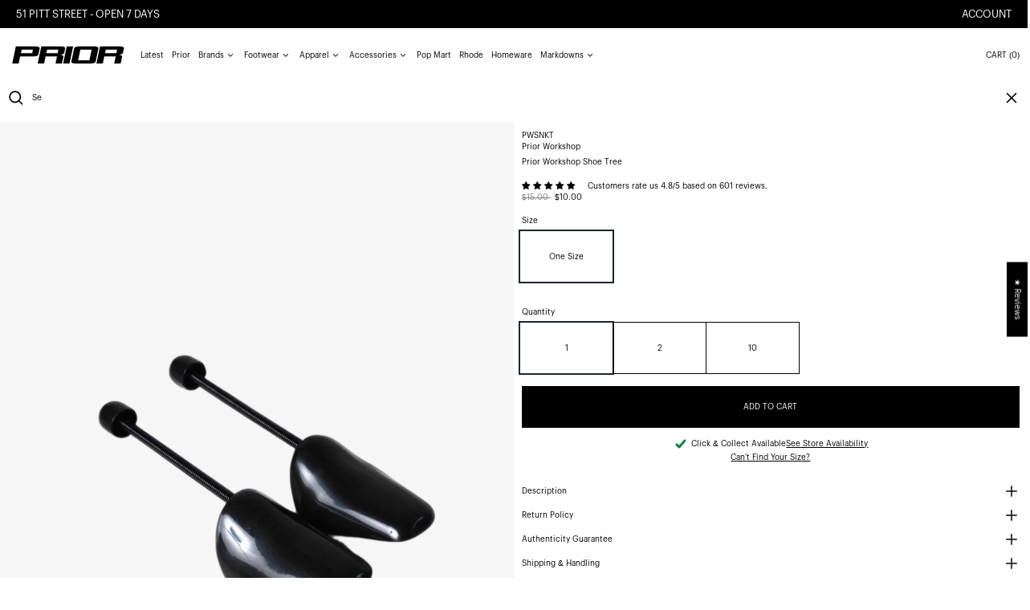

--- FILE ---
content_type: text/html; charset=utf-8
request_url: https://www.priorstoreofficial.com/collections/featured-collection/products/prior-workshop-sneaker-tree
body_size: 93355
content:
<!doctype html>
<html class="no-js supports-no-cookies" lang="en">
<head>
  
    
  <!-- SEOAnt Speed Up Script -->

<script>
const AllowUrlArray_SEOAnt = ['cdn.nfcube.com', 'cdnv2.mycustomizer.com','www.youtube.com'];
const ForbidUrlArray_SEOAnt = [];
window.WhiteUrlArray_SEOAnt = AllowUrlArray_SEOAnt.map(src => new RegExp(src, 'i'));
window.BlackUrlArray_SEOAnt = ForbidUrlArray_SEOAnt.map(src => new RegExp(src, 'i'));
</script>
<script>
// Limit output
class AllowJsPlugin{constructor(e){const attrArr=["default","defer","async"];this.listener=this.handleListener.bind(this,e),this.jsArr=[],this.attribute=attrArr.reduce(((e,t)=>({...e,[t]:[]})),{});const t=this;e.forEach((e=>window.addEventListener(e,t.listener,{passive:!0})))}handleListener(e){const t=this;return e.forEach((e=>window.removeEventListener(e,t.listener))),"complete"===document.readyState?this.handleDOM():document.addEventListener("readystatechange",(e=>{if("complete"===e.target.readyState)return setTimeout(t.handleDOM.bind(t),1)}))}async handleDOM(){this.pauseEvent(),this.pauseJQuery(),this.getScripts(),this.beforeScripts();for(const e of Object.keys(this.attribute))await this.changeScripts(this.attribute[e]);for(const e of["DOMContentLoaded","readystatechange"])await this.requestRedraw(),document.dispatchEvent(new Event("allowJS-"+e));document.lightJSonreadystatechange&&document.lightJSonreadystatechange();for(const e of["DOMContentLoaded","load"])await this.requestRedraw(),window.dispatchEvent(new Event("allowJS-"+e));await this.requestRedraw(),window.lightJSonload&&window.lightJSonload(),await this.requestRedraw(),this.jsArr.forEach((e=>e(window).trigger("allowJS-jquery-load"))),window.dispatchEvent(new Event("allowJS-pageshow")),await this.requestRedraw(),window.lightJSonpageshow&&window.lightJSonpageshow()}async requestRedraw(){return new Promise((e=>requestAnimationFrame(e)))}getScripts(){document.querySelectorAll("script[type=AllowJs]").forEach((e=>{e.hasAttribute("src")?e.hasAttribute("async")&&e.async?this.attribute.async.push(e):e.hasAttribute("defer")&&e.defer?this.attribute.defer.push(e):this.attribute.default.push(e):this.attribute.default.push(e)}))}beforeScripts(){const e=this,t=Object.keys(this.attribute).reduce(((t,n)=>[...t,...e.attribute[n]]),[]),n=document.createDocumentFragment();t.forEach((e=>{const t=e.getAttribute("src");if(!t)return;const s=document.createElement("link");s.href=t,s.rel="preload",s.as="script",n.appendChild(s)})),document.head.appendChild(n)}async changeScripts(e){let t;for(;t=e.shift();)await this.requestRedraw(),new Promise((e=>{const n=document.createElement("script");[...t.attributes].forEach((e=>{"type"!==e.nodeName&&n.setAttribute(e.nodeName,e.nodeValue)})),t.hasAttribute("src")?(n.addEventListener("load",e),n.addEventListener("error",e)):(n.text=t.text,e()),t.parentNode.replaceChild(n,t)}))}pauseEvent(){const e={};[{obj:document,name:"DOMContentLoaded"},{obj:window,name:"DOMContentLoaded"},{obj:window,name:"load"},{obj:window,name:"pageshow"},{obj:document,name:"readystatechange"}].map((t=>function(t,n){function s(n){return e[t].list.indexOf(n)>=0?"allowJS-"+n:n}e[t]||(e[t]={list:[n],add:t.addEventListener,remove:t.removeEventListener},t.addEventListener=(...n)=>{n[0]=s(n[0]),e[t].add.apply(t,n)},t.removeEventListener=(...n)=>{n[0]=s(n[0]),e[t].remove.apply(t,n)})}(t.obj,t.name))),[{obj:document,name:"onreadystatechange"},{obj:window,name:"onpageshow"}].map((e=>function(e,t){let n=e[t];Object.defineProperty(e,t,{get:()=>n||function(){},set:s=>{e["allowJS"+t]=n=s}})}(e.obj,e.name)))}pauseJQuery(){const e=this;let t=window.jQuery;Object.defineProperty(window,"jQuery",{get:()=>t,set(n){if(!n||!n.fn||!e.jsArr.includes(n))return void(t=n);n.fn.ready=n.fn.init.prototype.ready=e=>{e.bind(document)(n)};const s=n.fn.on;n.fn.on=n.fn.init.prototype.on=function(...e){if(window!==this[0])return s.apply(this,e),this;const t=e=>e.split(" ").map((e=>"load"===e||0===e.indexOf("load.")?"allowJS-jquery-load":e)).join(" ");return"string"==typeof e[0]||e[0]instanceof String?(e[0]=t(e[0]),s.apply(this,e),this):("object"==typeof e[0]&&Object.keys(e[0]).forEach((n=>{delete Object.assign(e[0],{[t(n)]:e[0][n]})[n]})),s.apply(this,e),this)},e.jsArr.push(n),t=n}})}}new AllowJsPlugin(["keydown","wheel","mouseenter","mousemove","mouseleave","touchstart","touchmove","touchend"]);
</script>
<script>
"use strict";function SEOAnt_toConsumableArray(t){if(Array.isArray(t)){for(var e=0,r=Array(t.length);e<t.length;e++)r[e]=t[e];return r}return Array.from(t)}function _0x960a(t,e){var r=_0x3840();return(_0x960a=function(t,e){return t-=247,r[t]})(t,e)}function _0x3840(){var t=["defineProperties","application/javascript","preventDefault","4990555yeBSbh","addEventListener","set","setAttribute","bind","getAttribute","parentElement","WhiteUrlArray_SEOAnt","listener","toString","toLowerCase","every","touchend","SEOAnt scripts can't be lazy loaded","keydown","touchstart","removeChild","length","58IusxNw","BlackUrlArray_SEOAnt","observe","name","value","documentElement","wheel","warn","whitelist","map","tagName","402345HpbWDN","getOwnPropertyDescriptor","head","type","touchmove","removeEventListener","8160iwggKQ","call","beforescriptexecute","some","string","options","push","appendChild","blacklisted","querySelectorAll","5339295FeRgGa","4OtFDAr","filter","57211uwpiMx","nodeType","createElement","src","13296210cxmbJp",'script[type="',"1744290Faeint","test","forEach","script","blacklist","attributes","get","$&","744DdtCNR"];return(_0x3840=function(){return t})()}var _extends=Object.assign||function(t){for(var e=1;e<arguments.length;e++){var r=arguments[e];for(var n in r)Object.prototype.hasOwnProperty.call(r,n)&&(t[n]=r[n])}return t},_slicedToArray=function(){function t(t,e){var r=[],n=!0,o=!1,i=void 0;try{for(var a,c=t[Symbol.iterator]();!(n=(a=c.next()).done)&&(r.push(a.value),!e||r.length!==e);n=!0);}catch(t){o=!0,i=t}finally{try{!n&&c.return&&c.return()}finally{if(o)throw i}}return r}return function(e,r){if(Array.isArray(e))return e;if(Symbol.iterator in Object(e))return t(e,r);throw new TypeError("Invalid attempt to destructure non-iterable instance")}}(),_typeof="function"==typeof Symbol&&"symbol"==typeof Symbol.iterator?function(t){return typeof t}:function(t){return t&&"function"==typeof Symbol&&t.constructor===Symbol&&t!==Symbol.prototype?"symbol":typeof t};(function(t,e){for(var r=_0x960a,n=t();[];)try{if(531094===parseInt(r(306))/1+-parseInt(r(295))/2*(parseInt(r(312))/3)+-parseInt(r(257))/4*(parseInt(r(277))/5)+-parseInt(r(265))/6+-parseInt(r(259))/7*(-parseInt(r(273))/8)+-parseInt(r(256))/9+parseInt(r(263))/10)break;n.push(n.shift())}catch(t){n.push(n.shift())}})(_0x3840),function(){var t=_0x960a,e="javascript/blocked",r={blacklist:window[t(296)],whitelist:window[t(284)]},n={blacklisted:[]},o=function(n,o){return n&&(!o||o!==e)&&(!r.blacklist||r[t(269)][t(249)](function(e){return e[t(266)](n)}))&&(!r[t(303)]||r.whitelist[t(288)](function(e){return!e[t(266)](n)}))},i=function(e){var n=t,o=e[n(282)](n(262));return r[n(269)]&&r.blacklist[n(288)](function(t){return!t.test(o)})||r[n(303)]&&r.whitelist[n(249)](function(t){return t[n(266)](o)})},a=new MutationObserver(function(r){for(var i=t,a=0;a<r[i(294)];a++)for(var c=r[a].addedNodes,u=0;u<c.length;u++)!function(t){var r=c[t];if(1===r[i(260)]&&"SCRIPT"===r[i(305)]){var a=r[i(262)],u=r[i(309)];if(o(a,u)){n.blacklisted[i(252)]([r,r.type]),r[i(309)]=e;var s=function t(n){var o=i;r[o(282)](o(309))===e&&n[o(276)](),r[o(311)](o(248),t)};r[i(278)](i(248),s),r[i(283)]&&r[i(283)][i(293)](r)}}}(u)});a[t(297)](document[t(300)],{childList:!![],subtree:!![]});var c=/[|\{}()\[\]^$+*?.]/g,u=function(){for(var o=arguments.length,u=Array(o),s=0;s<o;s++)u[s]=arguments[s];var l=t;u[l(294)]<1?(r[l(269)]=[],r[l(303)]=[]):(r.blacklist&&(r[l(269)]=r.blacklist[l(258)](function(t){return u[l(288)](function(e){var r=l;return(void 0===e?"undefined":_typeof(e))===r(250)?!t.test(e):e instanceof RegExp?t.toString()!==e.toString():void 0})})),r[l(303)]&&(r[l(303)]=[].concat(SEOAnt_toConsumableArray(r[l(303)]),SEOAnt_toConsumableArray(u.map(function(t){var e=l;if("string"==typeof t){var n=t.replace(c,e(272)),o=".*"+n+".*";if(r[e(303)][e(288)](function(t){return t[e(286)]()!==o[e(286)]()}))return new RegExp(o)}else if(t instanceof RegExp&&r[e(303)][e(288)](function(r){return r[e(286)]()!==t.toString()}))return t;return null})[l(258)](Boolean)))));for(var f=document[l(255)](l(264)+e+'"]'),p=0;p<f[l(294)];p++){var y=f[p];i(y)&&(n[l(254)][l(252)]([y,l(275)]),y[l(283)][l(293)](y))}var v=0;[].concat(SEOAnt_toConsumableArray(n[l(254)]))[l(267)](function(t,e){var r=_slicedToArray(t,2),o=r[0],a=r[1],c=l;if(i(o)){for(var u=document.createElement("script"),s=0;s<o.attributes.length;s++){var f=o[c(270)][s];f[c(298)]!==c(262)&&f.name!==c(309)&&u.setAttribute(f.name,o.attributes[s][c(299)])}u[c(280)](c(262),o[c(262)]),u.setAttribute("type",a||c(275)),document[c(308)][c(253)](u),n[c(254)].splice(e-v,1),v++}}),r[l(269)]&&r.blacklist.length<1&&a.disconnect()},s=document.createElement,l={src:Object[t(307)](HTMLScriptElement.prototype,t(262)),type:Object[t(307)](HTMLScriptElement.prototype,t(309))};document[t(261)]=function(){for(var r=t,n=arguments.length,i=Array(n),a=0;a<n;a++)i[a]=arguments[a];if(i[0][r(287)]()!==r(268))return s[r(281)](document).apply(void 0,i);var c=s.bind(document).apply(void 0,i);try{Object[r(274)](c,{src:_extends({},l[r(262)],{set:function(t){var n=r;o(t,c[n(309)])&&l.type[n(279)][n(247)](this,e),l[n(262)][n(279)].call(this,t)}}),type:_extends({},l[r(309)],{get:function(){var t=r,n=l[t(309)][t(271)][t(247)](this);return n===e||o(this[t(262)],n)?null:n},set:function(t){var n=r,i=o(c[n(262)],c[n(309)])?e:t;l.type[n(279)][n(247)](this,i)}})}),c.setAttribute=function(t,e){var n=r;t===n(309)||t===n(262)?c[t]=e:HTMLScriptElement.prototype[n(280)][n(247)](c,t,e)}}catch(t){console[r(302)](r(290),t)}return c},[t(291),"mousemove",t(289),t(310),t(292),t(301)][t(304)](function(t){return{type:t,listener:function(){return u()},options:{passive:!![]}}}).forEach(function(e){var r=t;document[r(278)](e[r(309)],e[r(285)],e[r(251)])})}();
</script>

<!-- /SEOAnt Speed Up Script -->
  <style>
    .increase-target:before{content: none;}
  </style>
  <meta charset="utf-8">
  <meta http-equiv="X-UA-Compatible" content="IE=edge">
  <meta name="viewport" content="width=device-width,initial-scale=1,maximum-scale=1">
  <meta name="theme-color" content="">
  <link rel="canonical" href="https://www.priorstoreofficial.com/products/prior-workshop-sneaker-tree">
  <link rel="preconnect" href="https://fonts.shopifycdn.com" crossorigin>
  <link rel="preconnect" href="https://cdn.shopify.com" crossorigin>
  <link rel="preconnect" href="https://fonts.shopify.com" crossorigin>
  <link rel="preconnect" href="https://monorail-edge.shopifysvc.com">
  <link rel="preconnect" href="https://cdn.jsdelivr.net">
  
  
<link rel="shortcut icon" href="//www.priorstoreofficial.com/cdn/shop/files/blurred_white_background6_32x32.png?v=1768523084" type="image/png"><script>
    window.theme = {
      strings: {
        loading: "Loading",
        itemCountOne: "{{ count }} item",
        itemCountOther: "{{ count }} items",
        addToCart: "Add to cart",
        soldOut: "Sold out",
        unavailable: "Unavailable",
        regularPrice: "Regular price",
        salePrice: "Sale price",
        sale: "Sale",
        unitPrice: "Unit price",
        unitPriceSeparator: "per",
        cartEmpty: "Your cart is currently empty.",
        cartCookies: "Enable cookies to use the shopping cart",
        update: "Update",
        quantity: "Quantity",
        discountedTotal: "Discounted total",
        regularTotal: "Regular total",
        priceColumn: "See Price column for discount details.",
        addedToCart: "Added to your cart!",
        cartAddError: "All {{ title }} are in your cart.",
        cartError: "There was an error while updating your cart. Please try again.",
        cartQuantityError: "You can only add [quantity] of this item to your cart."
      },
      routes: {
        home: "/",
        cart: "/cart.js",
        cartPage: "/cart",
        cartAdd: "/cart/add.js",
        cartChange: "/cart/change.js",
        predictive_search_url: '/search/suggest'
      },
      cartItemCount: 0,
      cartMethod: "drawer"
    };
  </script>
  <script>

    window.theme = window.theme || {};
    theme.strings = {
      soldOut: "Sold out",
      unavailable: "Unavailable",
      inStockLabel: "Translation missing: en.products.product.in_stock_label",
      oneStockLabel: "Translation missing: en.products.product.stock_label.one",
      otherStockLabel: "Translation missing: en.products.product.stock_label.other",
      willNotShipUntil: "Translation missing: en.products.product.will_not_ship_until",
      willBeInStockAfter: "Translation missing: en.products.product.will_be_in_stock_after",
      waitingForStock: "Translation missing: en.products.product.waiting_for_stock",
      savePrice: "Translation missing: en.products.general.save_html",
      cartEmpty: "Your cart is currently empty.",
      cartTermsConfirmation: "You must agree with the terms and conditions of sales to check out",
      searchCollections: "Collections",
      searchPages: "Pages",
      searchArticles: "Articles",
      productFrom: "Translation missing: en.products.general.from_text_html",
      maxQuantity: "Translation missing: en.cart.general.max_quantity"
    };
    theme.settings = {
      moneyFormat: "\u003cspan class=money\u003e${{amount}}\u003c\/span\u003e"
    };
  </script><title>Prior Workshop Shoe Tree - Prior | Auckland, New Zealand</title>
<meta name="description" content="Where to buy 100% authentic Prior Workshop Shoe Tree in New Zealand. Shop now at Prior.  Prior Workshop Shoe Tree Fits size US6-US13 Durable, Spring loaded design Minimises creases"><script>
    document.documentElement.className = document.documentElement.className.replace('no-js', 'js');
  </script>

  <!-- Start IE11 compatibility -->
  <script>
    if (!!window.MSInputMethodContext && !!document.documentMode) {
      // CSSVar Polyfill
      document.write('<script src="https://cdn.jsdelivr.net/gh/nuxodin/ie11CustomProperties@4.1.0/ie11CustomProperties.min.js"><\x2fscript>');

      document.documentElement.className = document.documentElement.className.replace('js', 'no-js');

      document.addEventListener('DOMContentLoaded', function () {
        var elsToLazyload = document.querySelectorAll('.lazyload');
        for (var i = 0; i < elsToLazyload.length; i++) {
          var elToLazyLoad = elsToLazyload[i];
          elToLazyLoad.removeAttribute('src');
          var src = elToLazyLoad.getAttribute('data-src').replace('_{width}x.', '_600x.');
          elToLazyLoad.setAttribute('src', src);
          elToLazyLoad.classList.remove('lazyload');
          elToLazyLoad.classList.add('lazyloaded');
        }
      });
    }
  </script>
  <!-- End IE11 compatibility -->
  <style>
    

  
   

  

  :root {
    --base-font-size: 62.5%;
    --base-line-height: 1.4;

    --heading-font-stack: "graphik-regular", sans-serif;
    --heading-font-weight: 400;
    --heading-font-style: normal;
    --heading-line-height: 1;


    --body-font-stack: "graphik-regular", sans-serif;
    --body-font-weight: 400;
    --body-font-bold: ;
    --body-font-bold-italic: ;

    /*
    Primary color scheme
    */
    --color-primary-accent: rgb(80, 80, 80);
    --color-primary-text: rgb(0, 0, 0);
    --color-primary-text-rgb: 0, 0, 0;
    --color-primary-background: rgb(255, 255, 255);
    --color-primary-background-hex: #ffffff;
    --color-primary-meta: rgb(0, 0, 0);
    --color-primary-text--overlay: rgb(255, 255, 255);
    --color-primary-accent--overlay: rgb(255, 255, 255);
    --color-primary-text-placeholder: rgba(0, 0, 0, 0.1);
    --color-primary-background-0: rgba(255, 255, 255, 0);


    /*
    Secondary color scheme
    */
    --color-secondary-accent: rgb(255, 255, 255);
    --color-secondary-text: rgb(0, 0, 0);
    --color-secondary-background: rgb(255, 255, 255);
    --color-secondary-background-hex: #fff;
    --color-secondary-meta: rgb(0, 0, 0);
    --color-secondary-text--overlay: rgb(255, 255, 255);
    --color-secondary-accent--overlay: rgb(0, 0, 0);
    --color-secondary-text-placeholder: rgba(0, 0, 0, 0.1);
    --color-secondary-background-0: rgba(255, 255, 255, 0);

    /*
    Tertiary color scheme
    */
    --color-tertiary-accent: rgb(255, 0, 0);
    --color-tertiary-text: rgb(252, 252, 252);
    --color-tertiary-background: rgb(0, 0, 0);
    --color-tertiary-background-hex: #000000;
    --color-tertiary-meta: rgb(252, 252, 252);
    --color-tertiary-text--overlay: rgb(0, 0, 0);
    --color-tertiary-accent--overlay: rgb(255, 255, 255);
    --color-tertiary-text-placeholder: rgba(252, 252, 252, 0.1);
    --color-tertiary-background-0: rgba(0, 0, 0, 0);

    --white-text--overlay: rgb(0, 0, 0);
    --black-text--overlay: rgb(255, 255, 255);

    --color-border: rgb(255, 255, 255);
    --border-width: 0px;


    --text-width: 1px;
    --checkbox-width: 1px;


    --font-heading: Bevan, serif;
    --font-body: Bevan, serif;
    --font-body-weight: 400;
    --font-body-style: normal;
    --font-body-bold-weight: bold;

    --heading-letterspacing: 0.0;
    --heading-capitalize: none;
    --heading-decoration: none;

    --bopy-copy-transform: none;

    --wrapperWidth: 100vw;
    --gutter: 0px;
    --rowHeight: calc((var(--wrapperWidth) - (11 * var(--gutter))) / 12);

    --ratioA: 1;
    --ratioB: 1;

    --header-height: 66px;
    --add-to-cart-height: 44px;

    --spacing: 1rem;
    --spacing-double: 2rem;
    --spacing-half: 0.5rem;

    /*
    Buttons
    */
    --button-text-transform: none;
    --button-border-radius: 0;
    --button-border-color: var(--color-primary-text);
    --button-background-color: var(--color-primary-text);
    --button-text-color: var(--color-primary-text--overlay);
    --button-border-color-hover: var(--color-primary-accent);
    --button-background-color-hover: var(--color-primary-accent);
    --button-text-color-hover: var(--color-primary-accent--overlay);


    /*
    SVG ico select
    */
    --icon-svg-select: url(//www.priorstoreofficial.com/cdn/shop/t/148/assets/ico-select.svg?v=128124354853601741871745474963);
    --icon-svg-select-primary: url(//www.priorstoreofficial.com/cdn/shop/t/148/assets/ico-select__primary.svg?v=138688341099480697841745474963);
    --icon-svg-select-secondary: url(//www.priorstoreofficial.com/cdn/shop/t/148/assets/ico-select__secondary.svg?v=184099902076870163431745474963);
    --icon-svg-select-tertiary: url(//www.priorstoreofficial.com/cdn/shop/t/148/assets/ico-select__tertiary.svg?v=60323769429798221531745474963);

  }

  [data-color-scheme="primary"] {
    --color-scheme-text: rgb(0, 0, 0);
    --color-scheme-background: rgb(255, 255, 255);
    --color-scheme-accent: rgb(80, 80, 80);
    --color-scheme-meta: rgb(0, 0, 0);
    --color-scheme-text--overlay: rgb(255, 255, 255);
    --color-scheme-accent--overlay: rgb(255, 255, 255);
    --color-scheme-text-placeholder: rgba(0, 0, 0, 0.1);
    --color-scheme-background-0: rgba(255, 255, 255, 0);
    --payment-terms-background-color: #ffffff;
  }
  [data-color-scheme="secondary"] {
    --color-scheme-text: rgb(0, 0, 0);
    --color-scheme-background: rgb(255, 255, 255);
    --color-scheme-accent: rgb(255, 255, 255);
    --color-scheme-meta: rgb(0, 0, 0);
    --color-scheme-text--overlay: rgb(255, 255, 255);
    --color-scheme-accent--overlay: rgb(0, 0, 0);
    --color-scheme-text-placeholder: rgba(0, 0, 0, 0.1);
    --color-scheme-background-0: rgba(255, 255, 255, 0);
    --payment-terms-background-color: #fff;
  }
  [data-color-scheme="tertiary"] {
    --color-scheme-text: rgb(252, 252, 252);
    --color-scheme-background: rgb(0, 0, 0);
    --color-scheme-accent: rgb(255, 0, 0);
    --color-scheme-meta: rgb(252, 252, 252);
    --color-scheme-text--overlay: rgb(0, 0, 0);
    --color-scheme-accent--overlay: rgb(255, 255, 255);
    --color-scheme-text-placeholder: rgba(252, 252, 252, 0.1);
    --color-scheme-background-0: rgba(0, 0, 0, 0);
    --payment-terms-background-color: #000000;
  }

  [data-color-scheme="white"] {
    --color-scheme-text: #ffffff;
    --color-scheme-accent: #ffffff;
    --color-scheme-text--overlay: rgb(0, 0, 0);
    --color-scheme-accent--overlay: rgb(0, 0, 0);
  }

  [data-color-scheme="black"] {
    --color-scheme-text: #000000;
    --color-scheme-accent: #000000;
    --color-scheme-text--overlay: rgb(255, 255, 255);
    --color-scheme-accent--overlay: rgb(255, 255, 255);
  }
</style>

  <style>
    @keyframes marquee {
      0% {
        transform: translateX(0);
        -webkit-transform: translateX(0);
      }
      100% {
        transform: translateX(-100%);
        -webkit-transform: translateX(-100%);
      }
    }
  </style>
  <style>.template-index:not(.full-screen-banner) .shopify-section-group-header-group + .position-sticky{ top:68px; } .full-screen-banner .shopify-section-group-header-group + .position-sticky {display: block;top: 12px;margin-left: 30px;z-index: 30;}.full-screen-banner .header-search {background: transparent!important;}@media (min-width:767px){.full-screen-banner input.dynamic-placeholder-rg {width: 200px !important;flex-shrink: 0;}.full-screen-banner .header-search{width:auto;}.full-screen-banner .header-search #remove-search-animation > button[type='button'] {display: none;}.full-screen-banner .header-search #predictiveSearchResults {width: calc(100vw - 30px - 15px);}.full-screen-banner .header-search .icon-search {width: 23px;height: 23px;}}@media(max-width:768px){.full-screen-banner .shopify-section-group-header-group + .position-sticky {top: 44px;margin-left: 0px;}}@media (max-width: 1024px){.header-hide-1024 {display: none;}}.full-height .js-enabled.splide__arrows {margin-top: 10px;}.content-no-padding .section-announcement-bar,.full-screen-banner .section-header > section[data-section-type='header'] header nav,.full-screen-banner .section-header > section[data-section-type='header'] header >div:last-child button span.hidden.lg\:block{display: none;}.full-screen-banner .section-header > section[data-section-type='header'] header >div:last-child {display: block;}.content-no-padding .section-header > section[data-section-type='header'] {position: absolute;left: 0;right: 0;}.full-screen-banner .section-header > section[data-section-type='header'] header {background: transparent;}.full-screen-banner .section-header > section[data-section-type='header'] header >div:last-child button span.lg\:hidden.humburger-svg {display: inline;}.content-no-padding #MainContent {padding-top: 0px;}.swiper:not(.swiper-initialized) .swiper-wrapper{display:flex}.swiper:not(.swiper-initialized) .lg\:col-span-3 {width: 20%;flex-shrink:0}.splide:not(.is-active){visibility:visible;}.splide:not(.is-active) .splide__list {display: flex;}.splide:not(.is-active) .splide__slide {width: 100vw;}@media(min-width:767px){.splide:not(.is-active) .splide__slide {width: calc(100vw - 15px);}}#MainContent{opacity:0;visibility:hidden}[x-cloak]{display:none!important}.marquee-container{visibility:hidden}:root{tab-size:4}html{line-height:1.15;-webkit-text-size-adjust:100%}body{font-family:system-ui,-apple-system,Segoe UI,Roboto,Helvetica,Arial,sans-serif,Apple Color Emoji,Segoe UI Emoji;margin:0}hr{color:inherit;height:0}abbr[title]{-webkit-text-decoration:underline dotted;text-decoration:underline dotted}b,strong{font-weight:bolder}code,kbd,pre,samp{font-family:ui-monospace,SFMono-Regular,Consolas,Liberation Mono,Menlo,monospace;font-size:1em}small{font-size:80%}sub,sup{font-size:75%;line-height:0;position:relative;vertical-align:initial}sub{bottom:-.25em}sup{top:-.5em}table{border-color:inherit;text-indent:0}button,input,optgroup,select,textarea{font-family:inherit;font-size:100%;line-height:1.15;margin:0}button,select{text-transform:none}[type=button],[type=reset],[type=submit],button{-webkit-appearance:button}::-moz-focus-inner{border-style:none;padding:0}:-moz-focusring{outline:1px dotted ButtonText}:-moz-ui-invalid{box-shadow:none}legend{padding:0}progress{vertical-align:initial}::-webkit-inner-spin-button,::-webkit-outer-spin-button{height:auto}[type=search]{-webkit-appearance:textfield;outline-offset:-2px}::-webkit-search-decoration{-webkit-appearance:none}::-webkit-file-upload-button{-webkit-appearance:button;font:inherit}summary{display:list-item}blockquote,dd,dl,figure,h1,h2,h3,h4,h5,h6,hr,p,pre{margin:0}button{background-color:initial;background-image:none}button:focus{outline:1px dotted;outline:5px auto -webkit-focus-ring-color}fieldset,ol,ul{margin:0;padding:0}ol,ul{list-style:none}html{font-family:ui-sans-serif,system-ui,-apple-system,BlinkMacSystemFont,Segoe UI,Roboto,Helvetica Neue,Arial,Noto Sans,sans-serif,Apple Color Emoji,Segoe UI Emoji,Segoe UI Symbol,Noto Color Emoji;line-height:1.5}body{font-family:inherit;line-height:inherit}*,:after,:before{border:0 solid #e5e7eb;box-sizing:border-box}hr{border-top-width:1px}img{border-style:solid}textarea{resize:vertical}input::placeholder,textarea::placeholder{color:#9ca3af;opacity:1}[role=button],button{cursor:pointer}table{border-collapse:collapse}h1,h2,h3,h4,h5,h6{font-size:inherit;font-weight:inherit}a{color:inherit;text-decoration:inherit}button,input,optgroup,select,textarea{color:inherit;line-height:inherit;padding:0}code,kbd,pre,samp{font-family:ui-monospace,SFMono-Regular,Menlo,Monaco,Consolas,Liberation Mono,Courier New,monospace}audio,canvas,embed,iframe,img,object,svg,video{display:block;vertical-align:middle}img,video{height:auto;max-width:100%}.container{width:100%}@media (min-width:640px){.container{max-width:640px}}@media (min-width:768px){.container{max-width:768px}}@media (min-width:1024px){.container{max-width:1024px}}@media (min-width:1280px){.container{max-width:1280px}}@media (min-width:1536px){.container{max-width:1536px}}.bg-transparent{background-color:initial}.bg-scheme-background{background-color:var(--color-scheme-background)}.bg-scheme-accent{background-color:var(--color-scheme-accent)}.bg-border{background-color:var(--color-border)}.bg-gradient-to-r{background-image:linear-gradient(to right,var(--tw-gradient-stops))}.from-scheme-background-0{--tw-gradient-from:var(--color-scheme-background-0);--tw-gradient-stops:var(--tw-gradient-from),var(--tw-gradient-to,hsla(0,0%,100%,0))}.via-scheme-background{--tw-gradient-stops:var(--tw-gradient-from),var(--color-scheme-background),var(--tw-gradient-to,hsla(0,0%,100%,0))}.to-scheme-background{--tw-gradient-to:var(--color-scheme-background)}.border-scheme-text{border-color:var(--color-scheme-text)}.border-grid-color,.border-theme-color{border-color:var(--color-border)}.hover\:border-scheme-accent:hover{border-color:var(--color-scheme-accent)}.rounded-full{border-radius:9999px}.border-t-grid{border-top-width:var(--border-width)}.border-b-grid{border-bottom-width:var(--border-width)}.border-b-text{border-bottom-width:var(--text-width)}.block{display:block}.inline-block{display:inline-block}.flex{display:flex}.inline-flex{display:inline-flex}.hidden{display:none}.flex-col{flex-direction:column}.flex-wrap{flex-wrap:wrap}.items-center{align-items:center}.items-stretch{align-items:stretch}.self-stretch{align-self:stretch}.justify-start{justify-content:flex-start}.justify-end{justify-content:flex-end}.justify-center{justify-content:center}.justify-between{justify-content:space-between}.flex-grow{flex-grow:1}.h-2{height:.5rem}.h-5{height:1.25rem}.h-full{height:100%}.text-sm{font-size:.8rem}.text-base,.text-sm{line-height:var(--base-line-height)}.text-base{font-size:1rem}.text-lg{font-size:1.25rem}.text-lg,.text-xl{line-height:var(--base-line-height)}.text-xl{font-size:1.563rem}.m-auto{margin:auto}.mx-2{margin-left:.5rem;margin-right:.5rem}.my-auto{margin-bottom:auto;margin-top:auto}.mr-1{margin-right:.25rem}.mt-2{margin-top:.5rem}.mb-2{margin-bottom:.5rem}.ml-2{margin-left:.5rem}.mt-4{margin-top:1rem}.mr-4{margin-right:1rem}.ml-4{margin-left:1rem}.mr-6{margin-right:1.5rem}.ml-16{margin-left:4rem}.ml-auto{margin-left:auto}.-ml-4{margin-left:-1rem}.-ml-16{margin-left:-4rem}.opacity-0{opacity:0}.opacity-100{opacity:1}.overflow-x-auto{overflow-x:auto}.p-1{padding:.25rem}.py-1{padding-bottom:.25rem;padding-top:.25rem}.py-2{padding-bottom:.5rem;padding-top:.5rem}.py-4{padding-bottom:1rem;padding-top:1rem}.px-8{padding-left:2rem;padding-right:2rem}.py-theme{padding-bottom:var(--spacing);padding-top:var(--spacing)}.py-theme-half{padding-bottom:var(--spacing-half);padding-top:var(--spacing-half)}.pr-1{padding-right:.25rem}.pb-1{padding-bottom:.25rem}.pt-8{padding-top:2rem}.pointer-events-none{pointer-events:none}.static{position:static}.fixed{position:fixed}.absolute{position:absolute}.relative{position:relative}.top-0{top:0}.right-0{right:0}.bottom-0{bottom:0}.left-0{left:0}.top-1{top:.25rem}.top-2{top:.5rem}.right-2{right:.5rem}.-bottom-2{bottom:-.5rem}.left-1\/2{left:50%}*{--tw-shadow:0 0 transparent;--tw-ring-inset:var(--tw-empty,/*!*/ /*!*/);--tw-ring-offset-width:0px;--tw-ring-offset-color:#fff;--tw-ring-color:rgba(59,130,246,0.5);--tw-ring-offset-shadow:0 0 transparent;--tw-ring-shadow:0 0 transparent}.fill-current{fill:currentColor}.text-left{text-align:left}.text-center{text-align:center}.text-right{text-align:right}.text-scheme-text{color:var(--color-scheme-text)}.hover\:text-scheme-accent:hover,.text-scheme-accent{color:var(--color-scheme-accent)}.italic{font-style:italic}.uppercase{text-transform:uppercase}.oldstyle-nums{--tw-ordinal:var(--tw-empty,/*!*/ /*!*/);--tw-slashed-zero:var(--tw-empty,/*!*/ /*!*/);--tw-numeric-figure:var(--tw-empty,/*!*/ /*!*/);--tw-numeric-spacing:var(--tw-empty,/*!*/ /*!*/);--tw-numeric-fraction:var(--tw-empty,/*!*/ /*!*/);--tw-numeric-figure:oldstyle-nums;font-variant-numeric:var(--tw-ordinal) var(--tw-slashed-zero) var(--tw-numeric-figure) var(--tw-numeric-spacing) var(--tw-numeric-fraction)}.align-top{vertical-align:top}.align-middle{vertical-align:middle}.whitespace-nowrap{white-space:nowrap}.break-all{word-break:break-all}.w-2{width:.5rem}.w-5{width:1.25rem}.w-8{width:2rem}.w-theme-width{width:var(--border-width)}.w-1\/3{width:33.333333%}.w-full{width:100%}.z-10{z-index:10}.z-20{z-index:20}.z-50{z-index:50}.z-60{z-index:60}.z-70{z-index:70}.transform{--tw-translate-x:0;--tw-translate-y:0;--tw-rotate:0;--tw-skew-x:0;--tw-skew-y:0;--tw-scale-x:1;--tw-scale-y:1;transform:translateX(var(--tw-translate-x)) translateY(var(--tw-translate-y)) rotate(var(--tw-rotate)) skewX(var(--tw-skew-x)) skewY(var(--tw-skew-y)) scaleX(var(--tw-scale-x)) scaleY(var(--tw-scale-y))}.origin-center{transform-origin:center}.rotate-180{--tw-rotate:180deg}.-translate-x-1\/2{--tw-translate-x:-50%}.translate-y-full{--tw-translate-y:100%}.translate-y-0-important{--tw-translate-y:0px!important}.transition{transition-duration:.15s;transition-property:background-color,border-color,color,fill,stroke,opacity,box-shadow,transform;transition-timing-function:cubic-bezier(.4,0,.2,1)}.transition-transform{transition-duration:.15s;transition-property:transform;transition-timing-function:cubic-bezier(.4,0,.2,1)}.duration-200{transition-duration:.2s}.duration-300{transition-duration:.3s}html{background-color:var(--color-primary-background);color:var(--color-primary-text);font-size:var(--base-font-size);line-height:var(--base-line-height)}body{-webkit-font-smoothing:antialiased;-moz-osx-font-smoothing:grayscale;font-family:var(--body-font-stack);font-style:var(--body-font-style);font-weight:var(--body-font-weight);-webkit-text-size-adjust:100%;text-transform:var(--bopy-copy-transform)}.font-heading{font-family:var(--heading-font-stack);font-style:var(--heading-font-style);font-weight:var(--heading-font-weight);letter-spacing:var(--heading-letterspacing);-webkit-text-decoration:var(--heading-decoration);text-decoration:var(--heading-decoration);text-transform:var(--heading-capitalize)}.font-body{font-family:var(--body-font-stack);font-style:var(--body-font-style);font-weight:var(--body-font-weight);letter-spacing:0;text-decoration:none;text-transform:var(--body-font-style);text-transform:var(--bopy-copy-transform)}.font-body.uppercase,.font-heading.uppercase{text-transform:uppercase}.responsive-image-wrapper:before{content:"";display:block}.responsive-image{opacity:0}.responsive-image.lazyloaded{opacity:1}.responsive-image-placeholder{opacity:.05}.responsive-image.lazyloaded+.responsive-image-placeholder{opacity:0}[data-color-scheme=primary] .responsive-image-placeholder,[data-color-scheme=secondary] .responsive-image-placeholder,[data-color-scheme=tertiary] .responsive-image-placeholder{background-color:var(--color-scheme-text)}.no-js .responsive-image-placeholder{display:none}.visually-hidden{clip:rect(0 0 0 0);border:0;height:1px;margin:-1px;overflow:hidden;padding:0;position:absolute!important;width:1px}svg{height:100%;width:100%}.skip-link{background-color:var(--color-primary-background);color:var(--color-primary-text);left:0;opacity:0;padding:1rem;pointer-events:none;position:absolute;top:0;z-index:50}.skip-link:focus{opacity:1;pointer-events:auto}.no-js:not(html){display:none}.no-js .no-js:not(html){display:block}.supports-no-cookies:not(html),[hidden],[x-cloak],html.no-js .js-enabled{display:none}.supports-no-cookies .supports-no-cookies:not(html){display:block}.section-x-padding{padding-left:.5rem;padding-right:.5rem}@media (min-width:1024px){.section-x-padding{padding-left:1rem;padding-right:1rem}}#MainContent .shopify-section:first-of-type section{margin-top:calc(var(--border-width)*-1)}#MainContent .shopify-section.has-full-screen-setting:first-of-type section .h-screen-header{height:calc(100vh - var(--header-height, 0px))}@media(max-width:1023px){#MainContent .shopify-section.has-full-screen-setting:first-of-type section .background-video-wrapper--full-screen{padding-bottom:calc(100vh - var(--header-height, 0px))}}@media(min-width:1024px){#MainContent .shopify-section.has-full-screen-setting:first-of-type section .lg\:background-video-wrapper--full-screen{padding-bottom:calc(100vh - var(--header-height, 0px))}}select{background-image:var(--icon-svg-select);background-position:100%;background-repeat:no-repeat;background-size:1em 1em}input[type=email],input[type=password],input[type=text]{-webkit-appearance:none;border-radius:0}[data-color-scheme=primary].select.text-scheme-text,[data-color-scheme=primary] select.text-scheme-text{background-image:var(--icon-svg-select-primary)}[data-color-scheme=secondary] select.text-scheme-text{background-image:var(--icon-svg-select-secondary)}[data-color-scheme=tertiary] select.text-scheme-text{background-image:var(--icon-svg-select-tertiary)}button{border-radius:0}.button{background-color:var(--button-background-color);border-color:var(--button-border-color);border-radius:var(--button-border-radius);border-width:var(--text-width);color:var(--button-text-color);cursor:pointer;padding:.5rem 2rem;text-transform:var(--button-text-transform)}.button:hover{background-color:var(--button-background-color-hover);border-color:var(--button-border-color-hover);color:var(--button-text-color-hover)}.show-button-arrows .button:after{content:"  →"}.button span,.button svg,button span,button svg{pointer-events:none}@media(prefers-reduced-motion:reduce){.marquee-container{display:block;padding-left:.5rem;padding-right:.5rem;text-align:center;white-space:normal}@media (min-width:1024px){.marquee-container{padding-left:1rem;padding-right:1rem}}.marquee span{display:none}.marquee span:first-child{display:inline}}.marquee-container{visibility:visible}.rte>:not([hidden])~:not([hidden]){--tw-space-y-reverse:0;margin-bottom:calc(1rem*var(--tw-space-y-reverse));margin-top:calc(1rem*(1 - var(--tw-space-y-reverse)))}.rte{line-height:var(--base-line-height)}.rte img{height:auto;max-width:100%;width:100%}.rte ol,.rte ul{margin-left:var(--spacing)}.rte ol>:not([hidden])~:not([hidden]),.rte ul>:not([hidden])~:not([hidden]){--tw-space-y-reverse:0;margin-bottom:calc(.5rem*var(--tw-space-y-reverse));margin-top:calc(.5rem*(1 - var(--tw-space-y-reverse)))}.rte ul{list-style-type:disc}.rte ol{list-style:decimal}.rte h1{font-size:1.953rem;line-height:var(--base-line-height)}@media (min-width:1024px){.rte h1{font-size:3.815rem;line-height:1}}.rte h2{font-size:1.953rem;line-height:var(--base-line-height)}@media (min-width:1024px){.rte h2{font-size:2.441rem;line-height:calc(var(--base-line-height)*.9)}}.rte h1,.rte h2{font-family:var(--heading-font-stack);font-style:var(--heading-font-style);font-weight:var(--heading-font-weight);letter-spacing:var(--heading-letterspacing);-webkit-text-decoration:var(--heading-decoration);text-decoration:var(--heading-decoration);text-transform:var(--heading-capitalize)}.rte a{text-decoration:underline}[data-color-scheme=primary].text-scheme-text.rte a:hover,[data-color-scheme=primary].text-scheme-text .rte a:hover,[data-color-scheme=primary] .text-scheme-text.rte a:hover,[data-color-scheme=secondary].text-scheme-text.rte a:hover,[data-color-scheme=secondary].text-scheme-text .rte a:hover,[data-color-scheme=secondary] .text-scheme-text.rte a:hover,[data-color-scheme=tertiary].text-scheme-text.rte a:hover,[data-color-scheme=tertiary].text-scheme-text .rte a:hover,[data-color-scheme=tertiary] .text-scheme-text.rte a:hover{color:var(--color-scheme-accent);-webkit-text-decoration-color:var(--color-scheme-accent);text-decoration-color:var(--color-scheme-accent)}.svg-scale svg{height:1em;width:1em}.svg-scale-height svg{height:.8em;width:auto}[data-color-scheme=header].bg-scheme-background :focus,[data-color-scheme=header] .bg-scheme-background :focus,[data-color-scheme=primary].bg-scheme-background :focus,[data-color-scheme=primary] .bg-scheme-background :focus,[data-color-scheme=secondary].bg-scheme-background :focus,[data-color-scheme=secondary] .bg-scheme-background :focus,[data-color-scheme=tertiary].bg-scheme-background :focus,[data-color-scheme=tertiary] .bg-scheme-background :focus{outline-color:var(--color-scheme-accent);outline-offset:.25rem;outline-style:solid;outline-width:var(--text-width)}@media (min-width:640px){.sm\:oldstyle-nums{--tw-ordinal:var(--tw-empty,/*!*/ /*!*/);--tw-slashed-zero:var(--tw-empty,/*!*/ /*!*/);--tw-numeric-figure:var(--tw-empty,/*!*/ /*!*/);--tw-numeric-spacing:var(--tw-empty,/*!*/ /*!*/);--tw-numeric-fraction:var(--tw-empty,/*!*/ /*!*/);--tw-numeric-figure:oldstyle-nums;font-variant-numeric:var(--tw-ordinal) var(--tw-slashed-zero) var(--tw-numeric-figure) var(--tw-numeric-spacing) var(--tw-numeric-fraction)}}@media (min-width:768px){.md\:oldstyle-nums{--tw-ordinal:var(--tw-empty,/*!*/ /*!*/);--tw-slashed-zero:var(--tw-empty,/*!*/ /*!*/);--tw-numeric-figure:var(--tw-empty,/*!*/ /*!*/);--tw-numeric-spacing:var(--tw-empty,/*!*/ /*!*/);--tw-numeric-fraction:var(--tw-empty,/*!*/ /*!*/);--tw-numeric-figure:oldstyle-nums;font-variant-numeric:var(--tw-ordinal) var(--tw-slashed-zero) var(--tw-numeric-figure) var(--tw-numeric-spacing) var(--tw-numeric-fraction)}}@media (min-width:1024px){.lg\:block{display:block}.lg\:flex{display:flex}.lg\:hidden{display:none}.lg\:flex-wrap{flex-wrap:wrap}.lg\:mt-0{margin-top:0}.lg\:ml-2{margin-left:.5rem}.lg\:ml-4{margin-left:1rem}.lg\:pt-0{padding-top:0}.lg\:relative{position:relative}.lg\:text-left{text-align:left}.lg\:text-center{text-align:center}.lg\:text-right{text-align:right}.lg\:oldstyle-nums{--tw-ordinal:var(--tw-empty,/*!*/ /*!*/);--tw-slashed-zero:var(--tw-empty,/*!*/ /*!*/);--tw-numeric-figure:var(--tw-empty,/*!*/ /*!*/);--tw-numeric-spacing:var(--tw-empty,/*!*/ /*!*/);--tw-numeric-fraction:var(--tw-empty,/*!*/ /*!*/);--tw-numeric-figure:oldstyle-nums;font-variant-numeric:var(--tw-ordinal) var(--tw-slashed-zero) var(--tw-numeric-figure) var(--tw-numeric-spacing) var(--tw-numeric-fraction)}.lg\:w-1\/3{width:33.333333%}.lg\:w-2\/3{width:66.666667%}.lg\:w-3\/4{width:75%}}@media (min-width:1280px){.xl\:oldstyle-nums{--tw-ordinal:var(--tw-empty,/*!*/ /*!*/);--tw-slashed-zero:var(--tw-empty,/*!*/ /*!*/);--tw-numeric-figure:var(--tw-empty,/*!*/ /*!*/);--tw-numeric-spacing:var(--tw-empty,/*!*/ /*!*/);--tw-numeric-fraction:var(--tw-empty,/*!*/ /*!*/);--tw-numeric-figure:oldstyle-nums;font-variant-numeric:var(--tw-ordinal) var(--tw-slashed-zero) var(--tw-numeric-figure) var(--tw-numeric-spacing) var(--tw-numeric-fraction)}}@media (min-width:1536px){.\32xl\:oldstyle-nums{--tw-ordinal:var(--tw-empty,/*!*/ /*!*/);--tw-slashed-zero:var(--tw-empty,/*!*/ /*!*/);--tw-numeric-figure:var(--tw-empty,/*!*/ /*!*/);--tw-numeric-spacing:var(--tw-empty,/*!*/ /*!*/);--tw-numeric-fraction:var(--tw-empty,/*!*/ /*!*/);--tw-numeric-figure:oldstyle-nums;font-variant-numeric:var(--tw-ordinal) var(--tw-slashed-zero) var(--tw-numeric-figure) var(--tw-numeric-spacing) var(--tw-numeric-fraction)}}
</style>

  
  



  


<meta property="og:site_name" content="Prior">
<meta property="og:url" content="https://www.priorstoreofficial.com/products/prior-workshop-sneaker-tree">
<meta property="og:title" content="Prior Workshop Shoe Tree - Prior | Auckland, New Zealand">
<meta property="og:type" content="product">
<meta property="og:description" content="Where to buy 100% authentic Prior Workshop Shoe Tree in New Zealand. Shop now at Prior.  Prior Workshop Shoe Tree Fits size US6-US13 Durable, Spring loaded design Minimises creases"><meta property="og:image" content="http://www.priorstoreofficial.com/cdn/shop/files/Prior-Workshop-Sneaker-Tree-Prior-1688600122411_355f8868-cc96-4926-8637-567272f1c83d.jpg?v=1743045786">
  <meta property="og:image:secure_url" content="https://www.priorstoreofficial.com/cdn/shop/files/Prior-Workshop-Sneaker-Tree-Prior-1688600122411_355f8868-cc96-4926-8637-567272f1c83d.jpg?v=1743045786">
  <meta property="og:image:width" content="2668">
  <meta property="og:image:height" content="3556">
  <meta property="og:price:amount" content="10.00">
  <meta property="og:price:currency" content="NZD">



<meta name="twitter:card" content="summary_large_image">
<meta name="twitter:title" content="Prior Workshop Shoe Tree - Prior | Auckland, New Zealand">
<meta name="twitter:description" content="Where to buy 100% authentic Prior Workshop Shoe Tree in New Zealand. Shop now at Prior.  Prior Workshop Shoe Tree Fits size US6-US13 Durable, Spring loaded design Minimises creases">

  

<script>
function onLoadStylesheet() {
          var url = "//www.priorstoreofficial.com/cdn/shop/t/148/assets/theme.min.css?v=94828025932979606371747431780";
          var link = document.querySelector('link[href="' + url + '"]');
          link.loaded = true;
          link.dispatchEvent(new CustomEvent('stylesLoaded'));
        }
        window.theme_stylesheet = '//www.priorstoreofficial.com/cdn/shop/t/148/assets/theme.min.css?v=94828025932979606371747431780';
</script>
<link rel="stylesheet" href="//www.priorstoreofficial.com/cdn/shop/t/148/assets/theme.min.css?v=94828025932979606371747431780" media="print" onload="this.media='all';onLoadStylesheet();">
<link href="//www.priorstoreofficial.com/cdn/shop/t/148/assets/custom.css?v=54366573780833720171748380821" rel="stylesheet" type="text/css" media="all" />
<noscript><link rel="stylesheet" href="//www.priorstoreofficial.com/cdn/shop/t/148/assets/theme.min.css?v=94828025932979606371747431780"></noscript>


 
  <style>
    @font-face {
  font-family: Bevan;
  font-weight: 400;
  font-style: normal;
  font-display: swap;
  src: url("//www.priorstoreofficial.com/cdn/fonts/bevan/bevan_n4.5a59d270d644948da23dc5fb5695fc4c02b7793c.woff2") format("woff2"),
       url("//www.priorstoreofficial.com/cdn/fonts/bevan/bevan_n4.f1d9d4acbf369d106c44ad5d2298612d868d9c01.woff") format("woff");
}

    @font-face {
  font-family: Bevan;
  font-weight: 400;
  font-style: normal;
  font-display: swap;
  src: url("//www.priorstoreofficial.com/cdn/fonts/bevan/bevan_n4.5a59d270d644948da23dc5fb5695fc4c02b7793c.woff2") format("woff2"),
       url("//www.priorstoreofficial.com/cdn/fonts/bevan/bevan_n4.f1d9d4acbf369d106c44ad5d2298612d868d9c01.woff") format("woff");
}

    
    
    @font-face {
  font-family: Bevan;
  font-weight: 400;
  font-style: italic;
  font-display: swap;
  src: url("//www.priorstoreofficial.com/cdn/fonts/bevan/bevan_i4.27184c70dcdc21eded4993ad1d35f4a55d4bdf85.woff2") format("woff2"),
       url("//www.priorstoreofficial.com/cdn/fonts/bevan/bevan_i4.6cd4cd0f821284f60bf845acb03bc89530ced427.woff") format("woff");
}

    
  </style>

<script>window.performance && window.performance.mark && window.performance.mark('shopify.content_for_header.start');</script><meta name="google-site-verification" content="GZQHp9rgBQM5k7Fw_rtgV_enSkttAzCndMRRlwHJkCI">
<meta name="google-site-verification" content="VS6oE86w4X-R-1p9WIK69TxSk7PToDuYT4aO6Yzd6SI">
<meta name="facebook-domain-verification" content="c9a012ztcrhmbgfddddq0sv9nov4y4">
<meta name="facebook-domain-verification" content="4uklozffbwmqucziuqouer1ts46uyg">
<meta name="facebook-domain-verification" content="c9a012ztcrhmbgfddddq0sv9nov4y4">
<meta id="shopify-digital-wallet" name="shopify-digital-wallet" content="/9583782/digital_wallets/dialog">
<link rel="alternate" hreflang="x-default" href="https://www.priorstoreofficial.com/products/prior-workshop-sneaker-tree">
<link rel="alternate" hreflang="en" href="https://www.priorstoreofficial.com/products/prior-workshop-sneaker-tree">
<link rel="alternate" hreflang="zh-Hans" href="https://www.priorstoreofficial.com/zh/products/prior-workshop-sneaker-tree">
<link rel="alternate" hreflang="zh-Hans-AC" href="https://www.priorstoreofficial.com/zh/products/prior-workshop-sneaker-tree">
<link rel="alternate" hreflang="zh-Hans-AD" href="https://www.priorstoreofficial.com/zh/products/prior-workshop-sneaker-tree">
<link rel="alternate" hreflang="zh-Hans-AE" href="https://www.priorstoreofficial.com/zh/products/prior-workshop-sneaker-tree">
<link rel="alternate" hreflang="zh-Hans-AF" href="https://www.priorstoreofficial.com/zh/products/prior-workshop-sneaker-tree">
<link rel="alternate" hreflang="zh-Hans-AG" href="https://www.priorstoreofficial.com/zh/products/prior-workshop-sneaker-tree">
<link rel="alternate" hreflang="zh-Hans-AI" href="https://www.priorstoreofficial.com/zh/products/prior-workshop-sneaker-tree">
<link rel="alternate" hreflang="zh-Hans-AL" href="https://www.priorstoreofficial.com/zh/products/prior-workshop-sneaker-tree">
<link rel="alternate" hreflang="zh-Hans-AM" href="https://www.priorstoreofficial.com/zh/products/prior-workshop-sneaker-tree">
<link rel="alternate" hreflang="zh-Hans-AO" href="https://www.priorstoreofficial.com/zh/products/prior-workshop-sneaker-tree">
<link rel="alternate" hreflang="zh-Hans-AR" href="https://www.priorstoreofficial.com/zh/products/prior-workshop-sneaker-tree">
<link rel="alternate" hreflang="zh-Hans-AT" href="https://www.priorstoreofficial.com/zh/products/prior-workshop-sneaker-tree">
<link rel="alternate" hreflang="zh-Hans-AU" href="https://www.priorstoreofficial.com/zh/products/prior-workshop-sneaker-tree">
<link rel="alternate" hreflang="zh-Hans-AW" href="https://www.priorstoreofficial.com/zh/products/prior-workshop-sneaker-tree">
<link rel="alternate" hreflang="zh-Hans-AX" href="https://www.priorstoreofficial.com/zh/products/prior-workshop-sneaker-tree">
<link rel="alternate" hreflang="zh-Hans-AZ" href="https://www.priorstoreofficial.com/zh/products/prior-workshop-sneaker-tree">
<link rel="alternate" hreflang="zh-Hans-BA" href="https://www.priorstoreofficial.com/zh/products/prior-workshop-sneaker-tree">
<link rel="alternate" hreflang="zh-Hans-BB" href="https://www.priorstoreofficial.com/zh/products/prior-workshop-sneaker-tree">
<link rel="alternate" hreflang="zh-Hans-BD" href="https://www.priorstoreofficial.com/zh/products/prior-workshop-sneaker-tree">
<link rel="alternate" hreflang="zh-Hans-BE" href="https://www.priorstoreofficial.com/zh/products/prior-workshop-sneaker-tree">
<link rel="alternate" hreflang="zh-Hans-BF" href="https://www.priorstoreofficial.com/zh/products/prior-workshop-sneaker-tree">
<link rel="alternate" hreflang="zh-Hans-BG" href="https://www.priorstoreofficial.com/zh/products/prior-workshop-sneaker-tree">
<link rel="alternate" hreflang="zh-Hans-BH" href="https://www.priorstoreofficial.com/zh/products/prior-workshop-sneaker-tree">
<link rel="alternate" hreflang="zh-Hans-BI" href="https://www.priorstoreofficial.com/zh/products/prior-workshop-sneaker-tree">
<link rel="alternate" hreflang="zh-Hans-BJ" href="https://www.priorstoreofficial.com/zh/products/prior-workshop-sneaker-tree">
<link rel="alternate" hreflang="zh-Hans-BL" href="https://www.priorstoreofficial.com/zh/products/prior-workshop-sneaker-tree">
<link rel="alternate" hreflang="zh-Hans-BM" href="https://www.priorstoreofficial.com/zh/products/prior-workshop-sneaker-tree">
<link rel="alternate" hreflang="zh-Hans-BN" href="https://www.priorstoreofficial.com/zh/products/prior-workshop-sneaker-tree">
<link rel="alternate" hreflang="zh-Hans-BO" href="https://www.priorstoreofficial.com/zh/products/prior-workshop-sneaker-tree">
<link rel="alternate" hreflang="zh-Hans-BQ" href="https://www.priorstoreofficial.com/zh/products/prior-workshop-sneaker-tree">
<link rel="alternate" hreflang="zh-Hans-BR" href="https://www.priorstoreofficial.com/zh/products/prior-workshop-sneaker-tree">
<link rel="alternate" hreflang="zh-Hans-BS" href="https://www.priorstoreofficial.com/zh/products/prior-workshop-sneaker-tree">
<link rel="alternate" hreflang="zh-Hans-BT" href="https://www.priorstoreofficial.com/zh/products/prior-workshop-sneaker-tree">
<link rel="alternate" hreflang="zh-Hans-BW" href="https://www.priorstoreofficial.com/zh/products/prior-workshop-sneaker-tree">
<link rel="alternate" hreflang="zh-Hans-BY" href="https://www.priorstoreofficial.com/zh/products/prior-workshop-sneaker-tree">
<link rel="alternate" hreflang="zh-Hans-BZ" href="https://www.priorstoreofficial.com/zh/products/prior-workshop-sneaker-tree">
<link rel="alternate" hreflang="zh-Hans-CA" href="https://www.priorstoreofficial.com/zh/products/prior-workshop-sneaker-tree">
<link rel="alternate" hreflang="zh-Hans-CC" href="https://www.priorstoreofficial.com/zh/products/prior-workshop-sneaker-tree">
<link rel="alternate" hreflang="zh-Hans-CD" href="https://www.priorstoreofficial.com/zh/products/prior-workshop-sneaker-tree">
<link rel="alternate" hreflang="zh-Hans-CF" href="https://www.priorstoreofficial.com/zh/products/prior-workshop-sneaker-tree">
<link rel="alternate" hreflang="zh-Hans-CG" href="https://www.priorstoreofficial.com/zh/products/prior-workshop-sneaker-tree">
<link rel="alternate" hreflang="zh-Hans-CH" href="https://www.priorstoreofficial.com/zh/products/prior-workshop-sneaker-tree">
<link rel="alternate" hreflang="zh-Hans-CI" href="https://www.priorstoreofficial.com/zh/products/prior-workshop-sneaker-tree">
<link rel="alternate" hreflang="zh-Hans-CK" href="https://www.priorstoreofficial.com/zh/products/prior-workshop-sneaker-tree">
<link rel="alternate" hreflang="zh-Hans-CL" href="https://www.priorstoreofficial.com/zh/products/prior-workshop-sneaker-tree">
<link rel="alternate" hreflang="zh-Hans-CM" href="https://www.priorstoreofficial.com/zh/products/prior-workshop-sneaker-tree">
<link rel="alternate" hreflang="zh-Hans-CN" href="https://www.priorstoreofficial.com/zh/products/prior-workshop-sneaker-tree">
<link rel="alternate" hreflang="zh-Hans-CO" href="https://www.priorstoreofficial.com/zh/products/prior-workshop-sneaker-tree">
<link rel="alternate" hreflang="zh-Hans-CR" href="https://www.priorstoreofficial.com/zh/products/prior-workshop-sneaker-tree">
<link rel="alternate" hreflang="zh-Hans-CV" href="https://www.priorstoreofficial.com/zh/products/prior-workshop-sneaker-tree">
<link rel="alternate" hreflang="zh-Hans-CW" href="https://www.priorstoreofficial.com/zh/products/prior-workshop-sneaker-tree">
<link rel="alternate" hreflang="zh-Hans-CX" href="https://www.priorstoreofficial.com/zh/products/prior-workshop-sneaker-tree">
<link rel="alternate" hreflang="zh-Hans-CY" href="https://www.priorstoreofficial.com/zh/products/prior-workshop-sneaker-tree">
<link rel="alternate" hreflang="zh-Hans-CZ" href="https://www.priorstoreofficial.com/zh/products/prior-workshop-sneaker-tree">
<link rel="alternate" hreflang="zh-Hans-DE" href="https://www.priorstoreofficial.com/zh/products/prior-workshop-sneaker-tree">
<link rel="alternate" hreflang="zh-Hans-DJ" href="https://www.priorstoreofficial.com/zh/products/prior-workshop-sneaker-tree">
<link rel="alternate" hreflang="zh-Hans-DK" href="https://www.priorstoreofficial.com/zh/products/prior-workshop-sneaker-tree">
<link rel="alternate" hreflang="zh-Hans-DM" href="https://www.priorstoreofficial.com/zh/products/prior-workshop-sneaker-tree">
<link rel="alternate" hreflang="zh-Hans-DO" href="https://www.priorstoreofficial.com/zh/products/prior-workshop-sneaker-tree">
<link rel="alternate" hreflang="zh-Hans-DZ" href="https://www.priorstoreofficial.com/zh/products/prior-workshop-sneaker-tree">
<link rel="alternate" hreflang="zh-Hans-EC" href="https://www.priorstoreofficial.com/zh/products/prior-workshop-sneaker-tree">
<link rel="alternate" hreflang="zh-Hans-EE" href="https://www.priorstoreofficial.com/zh/products/prior-workshop-sneaker-tree">
<link rel="alternate" hreflang="zh-Hans-EG" href="https://www.priorstoreofficial.com/zh/products/prior-workshop-sneaker-tree">
<link rel="alternate" hreflang="zh-Hans-EH" href="https://www.priorstoreofficial.com/zh/products/prior-workshop-sneaker-tree">
<link rel="alternate" hreflang="zh-Hans-ER" href="https://www.priorstoreofficial.com/zh/products/prior-workshop-sneaker-tree">
<link rel="alternate" hreflang="zh-Hans-ES" href="https://www.priorstoreofficial.com/zh/products/prior-workshop-sneaker-tree">
<link rel="alternate" hreflang="zh-Hans-ET" href="https://www.priorstoreofficial.com/zh/products/prior-workshop-sneaker-tree">
<link rel="alternate" hreflang="zh-Hans-FI" href="https://www.priorstoreofficial.com/zh/products/prior-workshop-sneaker-tree">
<link rel="alternate" hreflang="zh-Hans-FJ" href="https://www.priorstoreofficial.com/zh/products/prior-workshop-sneaker-tree">
<link rel="alternate" hreflang="zh-Hans-FK" href="https://www.priorstoreofficial.com/zh/products/prior-workshop-sneaker-tree">
<link rel="alternate" hreflang="zh-Hans-FO" href="https://www.priorstoreofficial.com/zh/products/prior-workshop-sneaker-tree">
<link rel="alternate" hreflang="zh-Hans-FR" href="https://www.priorstoreofficial.com/zh/products/prior-workshop-sneaker-tree">
<link rel="alternate" hreflang="zh-Hans-GA" href="https://www.priorstoreofficial.com/zh/products/prior-workshop-sneaker-tree">
<link rel="alternate" hreflang="zh-Hans-GB" href="https://www.priorstoreofficial.com/zh/products/prior-workshop-sneaker-tree">
<link rel="alternate" hreflang="zh-Hans-GD" href="https://www.priorstoreofficial.com/zh/products/prior-workshop-sneaker-tree">
<link rel="alternate" hreflang="zh-Hans-GE" href="https://www.priorstoreofficial.com/zh/products/prior-workshop-sneaker-tree">
<link rel="alternate" hreflang="zh-Hans-GF" href="https://www.priorstoreofficial.com/zh/products/prior-workshop-sneaker-tree">
<link rel="alternate" hreflang="zh-Hans-GG" href="https://www.priorstoreofficial.com/zh/products/prior-workshop-sneaker-tree">
<link rel="alternate" hreflang="zh-Hans-GH" href="https://www.priorstoreofficial.com/zh/products/prior-workshop-sneaker-tree">
<link rel="alternate" hreflang="zh-Hans-GI" href="https://www.priorstoreofficial.com/zh/products/prior-workshop-sneaker-tree">
<link rel="alternate" hreflang="zh-Hans-GL" href="https://www.priorstoreofficial.com/zh/products/prior-workshop-sneaker-tree">
<link rel="alternate" hreflang="zh-Hans-GM" href="https://www.priorstoreofficial.com/zh/products/prior-workshop-sneaker-tree">
<link rel="alternate" hreflang="zh-Hans-GN" href="https://www.priorstoreofficial.com/zh/products/prior-workshop-sneaker-tree">
<link rel="alternate" hreflang="zh-Hans-GP" href="https://www.priorstoreofficial.com/zh/products/prior-workshop-sneaker-tree">
<link rel="alternate" hreflang="zh-Hans-GQ" href="https://www.priorstoreofficial.com/zh/products/prior-workshop-sneaker-tree">
<link rel="alternate" hreflang="zh-Hans-GR" href="https://www.priorstoreofficial.com/zh/products/prior-workshop-sneaker-tree">
<link rel="alternate" hreflang="zh-Hans-GS" href="https://www.priorstoreofficial.com/zh/products/prior-workshop-sneaker-tree">
<link rel="alternate" hreflang="zh-Hans-GT" href="https://www.priorstoreofficial.com/zh/products/prior-workshop-sneaker-tree">
<link rel="alternate" hreflang="zh-Hans-GW" href="https://www.priorstoreofficial.com/zh/products/prior-workshop-sneaker-tree">
<link rel="alternate" hreflang="zh-Hans-GY" href="https://www.priorstoreofficial.com/zh/products/prior-workshop-sneaker-tree">
<link rel="alternate" hreflang="zh-Hans-HK" href="https://www.priorstoreofficial.com/zh/products/prior-workshop-sneaker-tree">
<link rel="alternate" hreflang="zh-Hans-HN" href="https://www.priorstoreofficial.com/zh/products/prior-workshop-sneaker-tree">
<link rel="alternate" hreflang="zh-Hans-HR" href="https://www.priorstoreofficial.com/zh/products/prior-workshop-sneaker-tree">
<link rel="alternate" hreflang="zh-Hans-HT" href="https://www.priorstoreofficial.com/zh/products/prior-workshop-sneaker-tree">
<link rel="alternate" hreflang="zh-Hans-HU" href="https://www.priorstoreofficial.com/zh/products/prior-workshop-sneaker-tree">
<link rel="alternate" hreflang="zh-Hans-ID" href="https://www.priorstoreofficial.com/zh/products/prior-workshop-sneaker-tree">
<link rel="alternate" hreflang="zh-Hans-IE" href="https://www.priorstoreofficial.com/zh/products/prior-workshop-sneaker-tree">
<link rel="alternate" hreflang="zh-Hans-IL" href="https://www.priorstoreofficial.com/zh/products/prior-workshop-sneaker-tree">
<link rel="alternate" hreflang="zh-Hans-IM" href="https://www.priorstoreofficial.com/zh/products/prior-workshop-sneaker-tree">
<link rel="alternate" hreflang="zh-Hans-IN" href="https://www.priorstoreofficial.com/zh/products/prior-workshop-sneaker-tree">
<link rel="alternate" hreflang="zh-Hans-IO" href="https://www.priorstoreofficial.com/zh/products/prior-workshop-sneaker-tree">
<link rel="alternate" hreflang="zh-Hans-IQ" href="https://www.priorstoreofficial.com/zh/products/prior-workshop-sneaker-tree">
<link rel="alternate" hreflang="zh-Hans-IS" href="https://www.priorstoreofficial.com/zh/products/prior-workshop-sneaker-tree">
<link rel="alternate" hreflang="zh-Hans-IT" href="https://www.priorstoreofficial.com/zh/products/prior-workshop-sneaker-tree">
<link rel="alternate" hreflang="zh-Hans-JE" href="https://www.priorstoreofficial.com/zh/products/prior-workshop-sneaker-tree">
<link rel="alternate" hreflang="zh-Hans-JM" href="https://www.priorstoreofficial.com/zh/products/prior-workshop-sneaker-tree">
<link rel="alternate" hreflang="zh-Hans-JO" href="https://www.priorstoreofficial.com/zh/products/prior-workshop-sneaker-tree">
<link rel="alternate" hreflang="zh-Hans-JP" href="https://www.priorstoreofficial.com/zh/products/prior-workshop-sneaker-tree">
<link rel="alternate" hreflang="zh-Hans-KE" href="https://www.priorstoreofficial.com/zh/products/prior-workshop-sneaker-tree">
<link rel="alternate" hreflang="zh-Hans-KG" href="https://www.priorstoreofficial.com/zh/products/prior-workshop-sneaker-tree">
<link rel="alternate" hreflang="zh-Hans-KH" href="https://www.priorstoreofficial.com/zh/products/prior-workshop-sneaker-tree">
<link rel="alternate" hreflang="zh-Hans-KI" href="https://www.priorstoreofficial.com/zh/products/prior-workshop-sneaker-tree">
<link rel="alternate" hreflang="zh-Hans-KM" href="https://www.priorstoreofficial.com/zh/products/prior-workshop-sneaker-tree">
<link rel="alternate" hreflang="zh-Hans-KN" href="https://www.priorstoreofficial.com/zh/products/prior-workshop-sneaker-tree">
<link rel="alternate" hreflang="zh-Hans-KR" href="https://www.priorstoreofficial.com/zh/products/prior-workshop-sneaker-tree">
<link rel="alternate" hreflang="zh-Hans-KW" href="https://www.priorstoreofficial.com/zh/products/prior-workshop-sneaker-tree">
<link rel="alternate" hreflang="zh-Hans-KY" href="https://www.priorstoreofficial.com/zh/products/prior-workshop-sneaker-tree">
<link rel="alternate" hreflang="zh-Hans-KZ" href="https://www.priorstoreofficial.com/zh/products/prior-workshop-sneaker-tree">
<link rel="alternate" hreflang="zh-Hans-LA" href="https://www.priorstoreofficial.com/zh/products/prior-workshop-sneaker-tree">
<link rel="alternate" hreflang="zh-Hans-LB" href="https://www.priorstoreofficial.com/zh/products/prior-workshop-sneaker-tree">
<link rel="alternate" hreflang="zh-Hans-LC" href="https://www.priorstoreofficial.com/zh/products/prior-workshop-sneaker-tree">
<link rel="alternate" hreflang="zh-Hans-LI" href="https://www.priorstoreofficial.com/zh/products/prior-workshop-sneaker-tree">
<link rel="alternate" hreflang="zh-Hans-LK" href="https://www.priorstoreofficial.com/zh/products/prior-workshop-sneaker-tree">
<link rel="alternate" hreflang="zh-Hans-LR" href="https://www.priorstoreofficial.com/zh/products/prior-workshop-sneaker-tree">
<link rel="alternate" hreflang="zh-Hans-LS" href="https://www.priorstoreofficial.com/zh/products/prior-workshop-sneaker-tree">
<link rel="alternate" hreflang="zh-Hans-LT" href="https://www.priorstoreofficial.com/zh/products/prior-workshop-sneaker-tree">
<link rel="alternate" hreflang="zh-Hans-LU" href="https://www.priorstoreofficial.com/zh/products/prior-workshop-sneaker-tree">
<link rel="alternate" hreflang="zh-Hans-LV" href="https://www.priorstoreofficial.com/zh/products/prior-workshop-sneaker-tree">
<link rel="alternate" hreflang="zh-Hans-LY" href="https://www.priorstoreofficial.com/zh/products/prior-workshop-sneaker-tree">
<link rel="alternate" hreflang="zh-Hans-MA" href="https://www.priorstoreofficial.com/zh/products/prior-workshop-sneaker-tree">
<link rel="alternate" hreflang="zh-Hans-MC" href="https://www.priorstoreofficial.com/zh/products/prior-workshop-sneaker-tree">
<link rel="alternate" hreflang="zh-Hans-MD" href="https://www.priorstoreofficial.com/zh/products/prior-workshop-sneaker-tree">
<link rel="alternate" hreflang="zh-Hans-ME" href="https://www.priorstoreofficial.com/zh/products/prior-workshop-sneaker-tree">
<link rel="alternate" hreflang="zh-Hans-MF" href="https://www.priorstoreofficial.com/zh/products/prior-workshop-sneaker-tree">
<link rel="alternate" hreflang="zh-Hans-MG" href="https://www.priorstoreofficial.com/zh/products/prior-workshop-sneaker-tree">
<link rel="alternate" hreflang="zh-Hans-MK" href="https://www.priorstoreofficial.com/zh/products/prior-workshop-sneaker-tree">
<link rel="alternate" hreflang="zh-Hans-ML" href="https://www.priorstoreofficial.com/zh/products/prior-workshop-sneaker-tree">
<link rel="alternate" hreflang="zh-Hans-MM" href="https://www.priorstoreofficial.com/zh/products/prior-workshop-sneaker-tree">
<link rel="alternate" hreflang="zh-Hans-MN" href="https://www.priorstoreofficial.com/zh/products/prior-workshop-sneaker-tree">
<link rel="alternate" hreflang="zh-Hans-MO" href="https://www.priorstoreofficial.com/zh/products/prior-workshop-sneaker-tree">
<link rel="alternate" hreflang="zh-Hans-MQ" href="https://www.priorstoreofficial.com/zh/products/prior-workshop-sneaker-tree">
<link rel="alternate" hreflang="zh-Hans-MR" href="https://www.priorstoreofficial.com/zh/products/prior-workshop-sneaker-tree">
<link rel="alternate" hreflang="zh-Hans-MS" href="https://www.priorstoreofficial.com/zh/products/prior-workshop-sneaker-tree">
<link rel="alternate" hreflang="zh-Hans-MT" href="https://www.priorstoreofficial.com/zh/products/prior-workshop-sneaker-tree">
<link rel="alternate" hreflang="zh-Hans-MU" href="https://www.priorstoreofficial.com/zh/products/prior-workshop-sneaker-tree">
<link rel="alternate" hreflang="zh-Hans-MV" href="https://www.priorstoreofficial.com/zh/products/prior-workshop-sneaker-tree">
<link rel="alternate" hreflang="zh-Hans-MW" href="https://www.priorstoreofficial.com/zh/products/prior-workshop-sneaker-tree">
<link rel="alternate" hreflang="zh-Hans-MX" href="https://www.priorstoreofficial.com/zh/products/prior-workshop-sneaker-tree">
<link rel="alternate" hreflang="zh-Hans-MY" href="https://www.priorstoreofficial.com/zh/products/prior-workshop-sneaker-tree">
<link rel="alternate" hreflang="zh-Hans-MZ" href="https://www.priorstoreofficial.com/zh/products/prior-workshop-sneaker-tree">
<link rel="alternate" hreflang="zh-Hans-NA" href="https://www.priorstoreofficial.com/zh/products/prior-workshop-sneaker-tree">
<link rel="alternate" hreflang="zh-Hans-NC" href="https://www.priorstoreofficial.com/zh/products/prior-workshop-sneaker-tree">
<link rel="alternate" hreflang="zh-Hans-NE" href="https://www.priorstoreofficial.com/zh/products/prior-workshop-sneaker-tree">
<link rel="alternate" hreflang="zh-Hans-NF" href="https://www.priorstoreofficial.com/zh/products/prior-workshop-sneaker-tree">
<link rel="alternate" hreflang="zh-Hans-NG" href="https://www.priorstoreofficial.com/zh/products/prior-workshop-sneaker-tree">
<link rel="alternate" hreflang="zh-Hans-NI" href="https://www.priorstoreofficial.com/zh/products/prior-workshop-sneaker-tree">
<link rel="alternate" hreflang="zh-Hans-NL" href="https://www.priorstoreofficial.com/zh/products/prior-workshop-sneaker-tree">
<link rel="alternate" hreflang="zh-Hans-NO" href="https://www.priorstoreofficial.com/zh/products/prior-workshop-sneaker-tree">
<link rel="alternate" hreflang="zh-Hans-NP" href="https://www.priorstoreofficial.com/zh/products/prior-workshop-sneaker-tree">
<link rel="alternate" hreflang="zh-Hans-NR" href="https://www.priorstoreofficial.com/zh/products/prior-workshop-sneaker-tree">
<link rel="alternate" hreflang="zh-Hans-NU" href="https://www.priorstoreofficial.com/zh/products/prior-workshop-sneaker-tree">
<link rel="alternate" hreflang="zh-Hans-NZ" href="https://www.priorstoreofficial.com/zh/products/prior-workshop-sneaker-tree">
<link rel="alternate" hreflang="zh-Hans-OM" href="https://www.priorstoreofficial.com/zh/products/prior-workshop-sneaker-tree">
<link rel="alternate" hreflang="zh-Hans-PA" href="https://www.priorstoreofficial.com/zh/products/prior-workshop-sneaker-tree">
<link rel="alternate" hreflang="zh-Hans-PE" href="https://www.priorstoreofficial.com/zh/products/prior-workshop-sneaker-tree">
<link rel="alternate" hreflang="zh-Hans-PF" href="https://www.priorstoreofficial.com/zh/products/prior-workshop-sneaker-tree">
<link rel="alternate" hreflang="zh-Hans-PG" href="https://www.priorstoreofficial.com/zh/products/prior-workshop-sneaker-tree">
<link rel="alternate" hreflang="zh-Hans-PH" href="https://www.priorstoreofficial.com/zh/products/prior-workshop-sneaker-tree">
<link rel="alternate" hreflang="zh-Hans-PK" href="https://www.priorstoreofficial.com/zh/products/prior-workshop-sneaker-tree">
<link rel="alternate" hreflang="zh-Hans-PL" href="https://www.priorstoreofficial.com/zh/products/prior-workshop-sneaker-tree">
<link rel="alternate" hreflang="zh-Hans-PM" href="https://www.priorstoreofficial.com/zh/products/prior-workshop-sneaker-tree">
<link rel="alternate" hreflang="zh-Hans-PN" href="https://www.priorstoreofficial.com/zh/products/prior-workshop-sneaker-tree">
<link rel="alternate" hreflang="zh-Hans-PS" href="https://www.priorstoreofficial.com/zh/products/prior-workshop-sneaker-tree">
<link rel="alternate" hreflang="zh-Hans-PT" href="https://www.priorstoreofficial.com/zh/products/prior-workshop-sneaker-tree">
<link rel="alternate" hreflang="zh-Hans-PY" href="https://www.priorstoreofficial.com/zh/products/prior-workshop-sneaker-tree">
<link rel="alternate" hreflang="zh-Hans-QA" href="https://www.priorstoreofficial.com/zh/products/prior-workshop-sneaker-tree">
<link rel="alternate" hreflang="zh-Hans-RE" href="https://www.priorstoreofficial.com/zh/products/prior-workshop-sneaker-tree">
<link rel="alternate" hreflang="zh-Hans-RO" href="https://www.priorstoreofficial.com/zh/products/prior-workshop-sneaker-tree">
<link rel="alternate" hreflang="zh-Hans-RS" href="https://www.priorstoreofficial.com/zh/products/prior-workshop-sneaker-tree">
<link rel="alternate" hreflang="zh-Hans-RU" href="https://www.priorstoreofficial.com/zh/products/prior-workshop-sneaker-tree">
<link rel="alternate" hreflang="zh-Hans-RW" href="https://www.priorstoreofficial.com/zh/products/prior-workshop-sneaker-tree">
<link rel="alternate" hreflang="zh-Hans-SA" href="https://www.priorstoreofficial.com/zh/products/prior-workshop-sneaker-tree">
<link rel="alternate" hreflang="zh-Hans-SB" href="https://www.priorstoreofficial.com/zh/products/prior-workshop-sneaker-tree">
<link rel="alternate" hreflang="zh-Hans-SC" href="https://www.priorstoreofficial.com/zh/products/prior-workshop-sneaker-tree">
<link rel="alternate" hreflang="zh-Hans-SD" href="https://www.priorstoreofficial.com/zh/products/prior-workshop-sneaker-tree">
<link rel="alternate" hreflang="zh-Hans-SE" href="https://www.priorstoreofficial.com/zh/products/prior-workshop-sneaker-tree">
<link rel="alternate" hreflang="zh-Hans-SG" href="https://www.priorstoreofficial.com/zh/products/prior-workshop-sneaker-tree">
<link rel="alternate" hreflang="zh-Hans-SH" href="https://www.priorstoreofficial.com/zh/products/prior-workshop-sneaker-tree">
<link rel="alternate" hreflang="zh-Hans-SI" href="https://www.priorstoreofficial.com/zh/products/prior-workshop-sneaker-tree">
<link rel="alternate" hreflang="zh-Hans-SJ" href="https://www.priorstoreofficial.com/zh/products/prior-workshop-sneaker-tree">
<link rel="alternate" hreflang="zh-Hans-SK" href="https://www.priorstoreofficial.com/zh/products/prior-workshop-sneaker-tree">
<link rel="alternate" hreflang="zh-Hans-SL" href="https://www.priorstoreofficial.com/zh/products/prior-workshop-sneaker-tree">
<link rel="alternate" hreflang="zh-Hans-SM" href="https://www.priorstoreofficial.com/zh/products/prior-workshop-sneaker-tree">
<link rel="alternate" hreflang="zh-Hans-SN" href="https://www.priorstoreofficial.com/zh/products/prior-workshop-sneaker-tree">
<link rel="alternate" hreflang="zh-Hans-SO" href="https://www.priorstoreofficial.com/zh/products/prior-workshop-sneaker-tree">
<link rel="alternate" hreflang="zh-Hans-SR" href="https://www.priorstoreofficial.com/zh/products/prior-workshop-sneaker-tree">
<link rel="alternate" hreflang="zh-Hans-SS" href="https://www.priorstoreofficial.com/zh/products/prior-workshop-sneaker-tree">
<link rel="alternate" hreflang="zh-Hans-ST" href="https://www.priorstoreofficial.com/zh/products/prior-workshop-sneaker-tree">
<link rel="alternate" hreflang="zh-Hans-SV" href="https://www.priorstoreofficial.com/zh/products/prior-workshop-sneaker-tree">
<link rel="alternate" hreflang="zh-Hans-SX" href="https://www.priorstoreofficial.com/zh/products/prior-workshop-sneaker-tree">
<link rel="alternate" hreflang="zh-Hans-SZ" href="https://www.priorstoreofficial.com/zh/products/prior-workshop-sneaker-tree">
<link rel="alternate" hreflang="zh-Hans-TA" href="https://www.priorstoreofficial.com/zh/products/prior-workshop-sneaker-tree">
<link rel="alternate" hreflang="zh-Hans-TC" href="https://www.priorstoreofficial.com/zh/products/prior-workshop-sneaker-tree">
<link rel="alternate" hreflang="zh-Hans-TD" href="https://www.priorstoreofficial.com/zh/products/prior-workshop-sneaker-tree">
<link rel="alternate" hreflang="zh-Hans-TF" href="https://www.priorstoreofficial.com/zh/products/prior-workshop-sneaker-tree">
<link rel="alternate" hreflang="zh-Hans-TG" href="https://www.priorstoreofficial.com/zh/products/prior-workshop-sneaker-tree">
<link rel="alternate" hreflang="zh-Hans-TH" href="https://www.priorstoreofficial.com/zh/products/prior-workshop-sneaker-tree">
<link rel="alternate" hreflang="zh-Hans-TJ" href="https://www.priorstoreofficial.com/zh/products/prior-workshop-sneaker-tree">
<link rel="alternate" hreflang="zh-Hans-TK" href="https://www.priorstoreofficial.com/zh/products/prior-workshop-sneaker-tree">
<link rel="alternate" hreflang="zh-Hans-TL" href="https://www.priorstoreofficial.com/zh/products/prior-workshop-sneaker-tree">
<link rel="alternate" hreflang="zh-Hans-TM" href="https://www.priorstoreofficial.com/zh/products/prior-workshop-sneaker-tree">
<link rel="alternate" hreflang="zh-Hans-TN" href="https://www.priorstoreofficial.com/zh/products/prior-workshop-sneaker-tree">
<link rel="alternate" hreflang="zh-Hans-TO" href="https://www.priorstoreofficial.com/zh/products/prior-workshop-sneaker-tree">
<link rel="alternate" hreflang="zh-Hans-TR" href="https://www.priorstoreofficial.com/zh/products/prior-workshop-sneaker-tree">
<link rel="alternate" hreflang="zh-Hans-TT" href="https://www.priorstoreofficial.com/zh/products/prior-workshop-sneaker-tree">
<link rel="alternate" hreflang="zh-Hans-TV" href="https://www.priorstoreofficial.com/zh/products/prior-workshop-sneaker-tree">
<link rel="alternate" hreflang="zh-Hans-TW" href="https://www.priorstoreofficial.com/zh/products/prior-workshop-sneaker-tree">
<link rel="alternate" hreflang="zh-Hans-TZ" href="https://www.priorstoreofficial.com/zh/products/prior-workshop-sneaker-tree">
<link rel="alternate" hreflang="zh-Hans-UA" href="https://www.priorstoreofficial.com/zh/products/prior-workshop-sneaker-tree">
<link rel="alternate" hreflang="zh-Hans-UG" href="https://www.priorstoreofficial.com/zh/products/prior-workshop-sneaker-tree">
<link rel="alternate" hreflang="zh-Hans-UM" href="https://www.priorstoreofficial.com/zh/products/prior-workshop-sneaker-tree">
<link rel="alternate" hreflang="zh-Hans-US" href="https://www.priorstoreofficial.com/zh/products/prior-workshop-sneaker-tree">
<link rel="alternate" hreflang="zh-Hans-UY" href="https://www.priorstoreofficial.com/zh/products/prior-workshop-sneaker-tree">
<link rel="alternate" hreflang="zh-Hans-UZ" href="https://www.priorstoreofficial.com/zh/products/prior-workshop-sneaker-tree">
<link rel="alternate" hreflang="zh-Hans-VA" href="https://www.priorstoreofficial.com/zh/products/prior-workshop-sneaker-tree">
<link rel="alternate" hreflang="zh-Hans-VC" href="https://www.priorstoreofficial.com/zh/products/prior-workshop-sneaker-tree">
<link rel="alternate" hreflang="zh-Hans-VE" href="https://www.priorstoreofficial.com/zh/products/prior-workshop-sneaker-tree">
<link rel="alternate" hreflang="zh-Hans-VG" href="https://www.priorstoreofficial.com/zh/products/prior-workshop-sneaker-tree">
<link rel="alternate" hreflang="zh-Hans-VN" href="https://www.priorstoreofficial.com/zh/products/prior-workshop-sneaker-tree">
<link rel="alternate" hreflang="zh-Hans-VU" href="https://www.priorstoreofficial.com/zh/products/prior-workshop-sneaker-tree">
<link rel="alternate" hreflang="zh-Hans-WF" href="https://www.priorstoreofficial.com/zh/products/prior-workshop-sneaker-tree">
<link rel="alternate" hreflang="zh-Hans-WS" href="https://www.priorstoreofficial.com/zh/products/prior-workshop-sneaker-tree">
<link rel="alternate" hreflang="zh-Hans-XK" href="https://www.priorstoreofficial.com/zh/products/prior-workshop-sneaker-tree">
<link rel="alternate" hreflang="zh-Hans-YE" href="https://www.priorstoreofficial.com/zh/products/prior-workshop-sneaker-tree">
<link rel="alternate" hreflang="zh-Hans-YT" href="https://www.priorstoreofficial.com/zh/products/prior-workshop-sneaker-tree">
<link rel="alternate" hreflang="zh-Hans-ZA" href="https://www.priorstoreofficial.com/zh/products/prior-workshop-sneaker-tree">
<link rel="alternate" hreflang="zh-Hans-ZM" href="https://www.priorstoreofficial.com/zh/products/prior-workshop-sneaker-tree">
<link rel="alternate" hreflang="zh-Hans-ZW" href="https://www.priorstoreofficial.com/zh/products/prior-workshop-sneaker-tree">
<link rel="alternate" type="application/json+oembed" href="https://www.priorstoreofficial.com/products/prior-workshop-sneaker-tree.oembed">
<script async="async" src="/checkouts/internal/preloads.js?locale=en-NZ"></script>
<script id="shopify-features" type="application/json">{"accessToken":"94d14ef7e5fc6e14ebd28002caaef7dc","betas":["rich-media-storefront-analytics"],"domain":"www.priorstoreofficial.com","predictiveSearch":true,"shopId":9583782,"locale":"en"}</script>
<script>var Shopify = Shopify || {};
Shopify.shop = "vintagevintage.myshopify.com";
Shopify.locale = "en";
Shopify.currency = {"active":"NZD","rate":"1.0"};
Shopify.country = "NZ";
Shopify.theme = {"name":"New","id":130657517623,"schema_name":"Baseline","schema_version":"2.6.0","theme_store_id":null,"role":"main"};
Shopify.theme.handle = "null";
Shopify.theme.style = {"id":null,"handle":null};
Shopify.cdnHost = "www.priorstoreofficial.com/cdn";
Shopify.routes = Shopify.routes || {};
Shopify.routes.root = "/";</script>
<script type="module">!function(o){(o.Shopify=o.Shopify||{}).modules=!0}(window);</script>
<script>!function(o){function n(){var o=[];function n(){o.push(Array.prototype.slice.apply(arguments))}return n.q=o,n}var t=o.Shopify=o.Shopify||{};t.loadFeatures=n(),t.autoloadFeatures=n()}(window);</script>
<script id="shop-js-analytics" type="application/json">{"pageType":"product"}</script>
<script defer="defer" async type="module" src="//www.priorstoreofficial.com/cdn/shopifycloud/shop-js/modules/v2/client.init-shop-cart-sync_BdyHc3Nr.en.esm.js"></script>
<script defer="defer" async type="module" src="//www.priorstoreofficial.com/cdn/shopifycloud/shop-js/modules/v2/chunk.common_Daul8nwZ.esm.js"></script>
<script type="module">
  await import("//www.priorstoreofficial.com/cdn/shopifycloud/shop-js/modules/v2/client.init-shop-cart-sync_BdyHc3Nr.en.esm.js");
await import("//www.priorstoreofficial.com/cdn/shopifycloud/shop-js/modules/v2/chunk.common_Daul8nwZ.esm.js");

  window.Shopify.SignInWithShop?.initShopCartSync?.({"fedCMEnabled":true,"windoidEnabled":true});

</script>
<script>(function() {
  var isLoaded = false;
  function asyncLoad() {
    if (isLoaded) return;
    isLoaded = true;
    var urls = ["https:\/\/checkout.latitudefinancial.com\/assets\/shopify.js?containerId=latitude-product-widget\u0026layout=standard\u0026merchantId=090685157\u0026promotionCode=0212\u0026promotionMonths=12\u0026shop=vintagevintage.myshopify.com","https:\/\/checkout.latitudefinancial.com\/assets\/shopify.js?layout=standard\u0026merchantId=090685157\u0026paymentOption=minimum\u0026promotionCode=0212\u0026promotionMonths=12\u0026shop=vintagevintage.myshopify.com","\/\/cdn.shopify.com\/proxy\/1fe8dacc7d35ec99cc941e7884e201e1b62700f2bd841eaf7fc3eae1dffa03f0\/cdn-scripts.signifyd.com\/shopify\/script-tag.js?shop=vintagevintage.myshopify.com\u0026sp-cache-control=cHVibGljLCBtYXgtYWdlPTkwMA"];
    for (var i = 0; i < urls.length; i++) {
      var s = document.createElement('script');
      s.type = 'text/javascript';
      if (AllowUrlArray_SEOAnt.filter(u => urls[i].indexOf(u) > -1).length === 0) s.type = 'AllowJs'; s.async = true;
      s.src = urls[i];
      var x = document.getElementsByTagName('script')[0];
      x.parentNode.insertBefore(s, x);
    }
  };
  if(window.attachEvent) {
    window.attachEvent('onload', asyncLoad);
  } else {
    window.addEventListener('load', asyncLoad, false);
  }
})();</script>
<script id="__st">var __st={"a":9583782,"offset":46800,"reqid":"07dc08cc-9816-4341-bbf3-12ae1f1d99b9-1768992736","pageurl":"www.priorstoreofficial.com\/collections\/featured-collection\/products\/prior-workshop-sneaker-tree","u":"e86477a46cf5","p":"product","rtyp":"product","rid":6812854124599};</script>
<script>window.ShopifyPaypalV4VisibilityTracking = true;</script>
<script id="captcha-bootstrap">!function(){'use strict';const t='contact',e='account',n='new_comment',o=[[t,t],['blogs',n],['comments',n],[t,'customer']],c=[[e,'customer_login'],[e,'guest_login'],[e,'recover_customer_password'],[e,'create_customer']],r=t=>t.map((([t,e])=>`form[action*='/${t}']:not([data-nocaptcha='true']) input[name='form_type'][value='${e}']`)).join(','),a=t=>()=>t?[...document.querySelectorAll(t)].map((t=>t.form)):[];function s(){const t=[...o],e=r(t);return a(e)}const i='password',u='form_key',d=['recaptcha-v3-token','g-recaptcha-response','h-captcha-response',i],f=()=>{try{return window.sessionStorage}catch{return}},m='__shopify_v',_=t=>t.elements[u];function p(t,e,n=!1){try{const o=window.sessionStorage,c=JSON.parse(o.getItem(e)),{data:r}=function(t){const{data:e,action:n}=t;return t[m]||n?{data:e,action:n}:{data:t,action:n}}(c);for(const[e,n]of Object.entries(r))t.elements[e]&&(t.elements[e].value=n);n&&o.removeItem(e)}catch(o){console.error('form repopulation failed',{error:o})}}const l='form_type',E='cptcha';function T(t){t.dataset[E]=!0}const w=window,h=w.document,L='Shopify',v='ce_forms',y='captcha';let A=!1;((t,e)=>{const n=(g='f06e6c50-85a8-45c8-87d0-21a2b65856fe',I='https://cdn.shopify.com/shopifycloud/storefront-forms-hcaptcha/ce_storefront_forms_captcha_hcaptcha.v1.5.2.iife.js',D={infoText:'Protected by hCaptcha',privacyText:'Privacy',termsText:'Terms'},(t,e,n)=>{const o=w[L][v],c=o.bindForm;if(c)return c(t,g,e,D).then(n);var r;o.q.push([[t,g,e,D],n]),r=I,A||(h.body.append(Object.assign(h.createElement('script'),{id:'captcha-provider',async:!0,src:r})),A=!0)});var g,I,D;w[L]=w[L]||{},w[L][v]=w[L][v]||{},w[L][v].q=[],w[L][y]=w[L][y]||{},w[L][y].protect=function(t,e){n(t,void 0,e),T(t)},Object.freeze(w[L][y]),function(t,e,n,w,h,L){const[v,y,A,g]=function(t,e,n){const i=e?o:[],u=t?c:[],d=[...i,...u],f=r(d),m=r(i),_=r(d.filter((([t,e])=>n.includes(e))));return[a(f),a(m),a(_),s()]}(w,h,L),I=t=>{const e=t.target;return e instanceof HTMLFormElement?e:e&&e.form},D=t=>v().includes(t);t.addEventListener('submit',(t=>{const e=I(t);if(!e)return;const n=D(e)&&!e.dataset.hcaptchaBound&&!e.dataset.recaptchaBound,o=_(e),c=g().includes(e)&&(!o||!o.value);(n||c)&&t.preventDefault(),c&&!n&&(function(t){try{if(!f())return;!function(t){const e=f();if(!e)return;const n=_(t);if(!n)return;const o=n.value;o&&e.removeItem(o)}(t);const e=Array.from(Array(32),(()=>Math.random().toString(36)[2])).join('');!function(t,e){_(t)||t.append(Object.assign(document.createElement('input'),{type:'hidden',name:u})),t.elements[u].value=e}(t,e),function(t,e){const n=f();if(!n)return;const o=[...t.querySelectorAll(`input[type='${i}']`)].map((({name:t})=>t)),c=[...d,...o],r={};for(const[a,s]of new FormData(t).entries())c.includes(a)||(r[a]=s);n.setItem(e,JSON.stringify({[m]:1,action:t.action,data:r}))}(t,e)}catch(e){console.error('failed to persist form',e)}}(e),e.submit())}));const S=(t,e)=>{t&&!t.dataset[E]&&(n(t,e.some((e=>e===t))),T(t))};for(const o of['focusin','change'])t.addEventListener(o,(t=>{const e=I(t);D(e)&&S(e,y())}));const B=e.get('form_key'),M=e.get(l),P=B&&M;t.addEventListener('DOMContentLoaded',(()=>{const t=y();if(P)for(const e of t)e.elements[l].value===M&&p(e,B);[...new Set([...A(),...v().filter((t=>'true'===t.dataset.shopifyCaptcha))])].forEach((e=>S(e,t)))}))}(h,new URLSearchParams(w.location.search),n,t,e,['guest_login'])})(!0,!0)}();</script>
<script integrity="sha256-4kQ18oKyAcykRKYeNunJcIwy7WH5gtpwJnB7kiuLZ1E=" data-source-attribution="shopify.loadfeatures" defer="defer" src="//www.priorstoreofficial.com/cdn/shopifycloud/storefront/assets/storefront/load_feature-a0a9edcb.js" crossorigin="anonymous"></script>
<script data-source-attribution="shopify.dynamic_checkout.dynamic.init">var Shopify=Shopify||{};Shopify.PaymentButton=Shopify.PaymentButton||{isStorefrontPortableWallets:!0,init:function(){window.Shopify.PaymentButton.init=function(){};var t=document.createElement("script");t.src="https://www.priorstoreofficial.com/cdn/shopifycloud/portable-wallets/latest/portable-wallets.en.js",t.type="module",document.head.appendChild(t)}};
</script>
<script data-source-attribution="shopify.dynamic_checkout.buyer_consent">
  function portableWalletsHideBuyerConsent(e){var t=document.getElementById("shopify-buyer-consent"),n=document.getElementById("shopify-subscription-policy-button");t&&n&&(t.classList.add("hidden"),t.setAttribute("aria-hidden","true"),n.removeEventListener("click",e))}function portableWalletsShowBuyerConsent(e){var t=document.getElementById("shopify-buyer-consent"),n=document.getElementById("shopify-subscription-policy-button");t&&n&&(t.classList.remove("hidden"),t.removeAttribute("aria-hidden"),n.addEventListener("click",e))}window.Shopify?.PaymentButton&&(window.Shopify.PaymentButton.hideBuyerConsent=portableWalletsHideBuyerConsent,window.Shopify.PaymentButton.showBuyerConsent=portableWalletsShowBuyerConsent);
</script>
<script data-source-attribution="shopify.dynamic_checkout.cart.bootstrap">document.addEventListener("DOMContentLoaded",(function(){function t(){return document.querySelector("shopify-accelerated-checkout-cart, shopify-accelerated-checkout")}if(t())Shopify.PaymentButton.init();else{new MutationObserver((function(e,n){t()&&(Shopify.PaymentButton.init(),n.disconnect())})).observe(document.body,{childList:!0,subtree:!0})}}));
</script>

<script>window.performance && window.performance.mark && window.performance.mark('shopify.content_for_header.end');</script>

  
  
  
<!-- BEGIN app block: shopify://apps/klaviyo-email-marketing-sms/blocks/klaviyo-onsite-embed/2632fe16-c075-4321-a88b-50b567f42507 -->












  <script async src="https://static.klaviyo.com/onsite/js/WthmHT/klaviyo.js?company_id=WthmHT"></script>
  <script>!function(){if(!window.klaviyo){window._klOnsite=window._klOnsite||[];try{window.klaviyo=new Proxy({},{get:function(n,i){return"push"===i?function(){var n;(n=window._klOnsite).push.apply(n,arguments)}:function(){for(var n=arguments.length,o=new Array(n),w=0;w<n;w++)o[w]=arguments[w];var t="function"==typeof o[o.length-1]?o.pop():void 0,e=new Promise((function(n){window._klOnsite.push([i].concat(o,[function(i){t&&t(i),n(i)}]))}));return e}}})}catch(n){window.klaviyo=window.klaviyo||[],window.klaviyo.push=function(){var n;(n=window._klOnsite).push.apply(n,arguments)}}}}();</script>

  
    <script id="viewed_product">
      if (item == null) {
        var _learnq = _learnq || [];

        var MetafieldReviews = null
        var MetafieldYotpoRating = null
        var MetafieldYotpoCount = null
        var MetafieldLooxRating = null
        var MetafieldLooxCount = null
        var okendoProduct = null
        var okendoProductReviewCount = null
        var okendoProductReviewAverageValue = null
        try {
          // The following fields are used for Customer Hub recently viewed in order to add reviews.
          // This information is not part of __kla_viewed. Instead, it is part of __kla_viewed_reviewed_items
          MetafieldReviews = {"rating":{"scale_min":"1.0","scale_max":"5.0","value":"5.0"},"rating_count":2};
          MetafieldYotpoRating = null
          MetafieldYotpoCount = null
          MetafieldLooxRating = null
          MetafieldLooxCount = null

          okendoProduct = null
          // If the okendo metafield is not legacy, it will error, which then requires the new json formatted data
          if (okendoProduct && 'error' in okendoProduct) {
            okendoProduct = null
          }
          okendoProductReviewCount = okendoProduct ? okendoProduct.reviewCount : null
          okendoProductReviewAverageValue = okendoProduct ? okendoProduct.reviewAverageValue : null
        } catch (error) {
          console.error('Error in Klaviyo onsite reviews tracking:', error);
        }

        var item = {
          Name: "Prior Workshop Shoe Tree",
          ProductID: 6812854124599,
          Categories: ["all","Featured Collection","Just Restocked","Latest Arrivals","New products","On Sale","Prior Workshop","Sale","Secret Santa","Shoe Trees","Sneaker Care","Sneaker Essentials"],
          ImageURL: "https://www.priorstoreofficial.com/cdn/shop/files/Prior-Workshop-Sneaker-Tree-Prior-1688600122411_355f8868-cc96-4926-8637-567272f1c83d_grande.jpg?v=1743045786",
          URL: "https://www.priorstoreofficial.com/products/prior-workshop-sneaker-tree",
          Brand: "Prior Workshop",
          Price: "$10.00",
          Value: "10.00",
          CompareAtPrice: "$150.00"
        };
        _learnq.push(['track', 'Viewed Product', item]);
        _learnq.push(['trackViewedItem', {
          Title: item.Name,
          ItemId: item.ProductID,
          Categories: item.Categories,
          ImageUrl: item.ImageURL,
          Url: item.URL,
          Metadata: {
            Brand: item.Brand,
            Price: item.Price,
            Value: item.Value,
            CompareAtPrice: item.CompareAtPrice
          },
          metafields:{
            reviews: MetafieldReviews,
            yotpo:{
              rating: MetafieldYotpoRating,
              count: MetafieldYotpoCount,
            },
            loox:{
              rating: MetafieldLooxRating,
              count: MetafieldLooxCount,
            },
            okendo: {
              rating: okendoProductReviewAverageValue,
              count: okendoProductReviewCount,
            }
          }
        }]);
      }
    </script>
  




  <script>
    window.klaviyoReviewsProductDesignMode = false
  </script>







<!-- END app block --><!-- BEGIN app block: shopify://apps/tolstoy-shoppable-video-quiz/blocks/widget-block/06fa8282-42ff-403e-b67c-1936776aed11 -->




                























<script
  type="module"
  async
  src="https://widget.gotolstoy.com/we/widget.js"
  data-shop=vintagevintage.myshopify.com
  data-app-key=04e584e8-5b6e-4f8e-bb7c-976315aea255
  data-should-use-cache=true
  data-cache-version=1999d259216
  data-product-gallery-projects="[]"
  data-collection-gallery-projects="[]"
  data-product-id=6812854124599
  data-template-name="product"
  data-ot-ignore
>
</script>
<script
  type="text/javascript"
  nomodule
  async
  src="https://widget.gotolstoy.com/widget/widget.js"
  data-shop=vintagevintage.myshopify.com
  data-app-key=04e584e8-5b6e-4f8e-bb7c-976315aea255
  data-should-use-cache=true
  data-cache-version=1999d259216
  data-product-gallery-projects="[]"
  data-collection-gallery-projects="[]"
  data-product-id=6812854124599
  data-collection-id=266350755895
  data-template-name="product"
  data-ot-ignore
></script>
<script
  type="module"
  async
  src="https://play.gotolstoy.com/widget-v2/widget.js"
  id="tolstoy-widget-script"
  data-shop=vintagevintage.myshopify.com
  data-app-key=04e584e8-5b6e-4f8e-bb7c-976315aea255
  data-should-use-cache=true
  data-cache-version=1999d259216
  data-product-gallery-projects="[]"
  data-collection-gallery-projects="[]"
  data-product-id=6812854124599
  data-collection-id=266350755895
  data-shop-assistant-enabled="false"
  data-search-bar-widget-enabled="false"
  data-template-name="product"
  data-customer-id=""
  data-ot-ignore
></script>
<script>
  window.tolstoyCurrencySymbol = '$';
  window.tolstoyMoneyFormat = '<span class=money>${{amount}}</span>';
</script>
<script>
  window.tolstoyDebug = {
    enable: () => {
      fetch('/cart/update.js', {
        method: 'POST',
        headers: { 'Content-Type': 'application/json' },
        body: JSON.stringify({ attributes: { TolstoyDebugEnabled: 'true' } })
      })
      .then(response => response.json())
      .then(() => window.location.reload());
    },
    disable: () => {
      fetch('/cart/update.js', {
        method: 'POST',
        headers: { 'Content-Type': 'application/json' },
        body: JSON.stringify({ attributes: { TolstoyDebugEnabled: null } })
      })
      .then(response => response.json())
      .then(() => window.location.reload())
    },
    status: async () => {
      const response = await fetch('/cart.js');
      const json = await response.json();
      console.log(json.attributes);
    }
  }
</script>

<!-- END app block --><!-- BEGIN app block: shopify://apps/seowill-seoant-ai-seo/blocks/seoant-core/8e57283b-dcb0-4f7b-a947-fb5c57a0d59d -->
<!--SEOAnt Core By SEOAnt Teams, v0.1.6 START -->







    <!-- BEGIN app snippet: Product-JSON-LD --><script type="application/ld+json">
    [
        {
            "@context": "https://schema.org",
            "@type": "Product",
            "@id": "https:\/\/www.priorstoreofficial.com\/products\/prior-workshop-sneaker-tree#product",
            "brand": {
                "@type": "Brand",
                "name": "Prior Workshop"
            },
            "url": "https://www.priorstoreofficial.com/products/prior-workshop-sneaker-tree",
            "name": "Prior Workshop Shoe Tree",
            "image": "https://www.priorstoreofficial.com/cdn/shop/files/Prior-Workshop-Sneaker-Tree-Prior-1688600122411_355f8868-cc96-4926-8637-567272f1c83d.jpg",
            "description": "Prior Workshop Shoe Tree\nFits size US6-US13\n\nDurable, Spring loaded design\nMinimises creases\nMaintai",
            "sku": "PWSNKT",
            "weight": "500g",
            "review": {
                "@type": "Review",
                "reviewRating": {
                    "@type": "Rating",
                    "ratingValue": "5",
                    "bestRating": "5"
                },
                "author": {
                    "@type": "Person",
                    "name": "Prior"
                }
                },
            "aggregateRating": {
                "@type": "AggregateRating",
                "ratingValue": "5.0",
                "reviewCount": "2",
                "description": "Product Reviews By Judge.me"
            },
            
            "offers":  [{
                    "@type": "Offer" ,
                    "priceCurrency": "NZD",
                    "priceValidUntil": "2026-01-21",
                    "price" : "10.0" ,
                    "availability" : "https://schema.org/InStock" ,
                    "itemCondition": "https://schema.org/NewCondition",
                    "sku": "PWSNKT",
                    "name": "One Size / 1",
                    "url" : "https://www.priorstoreofficial.com/products/prior-workshop-sneaker-tree?variant=40193284571191",
                    "seller" : {
                        "@type" : "Organization",
                        "name" : "Prior"
                    },
                    "mpn": "PWSNKT"
                },{
                    "@type": "Offer" ,
                    "priceCurrency": "NZD",
                    "priceValidUntil": "2026-01-21",
                    "price" : "20.0" ,
                    "availability" : "https://schema.org/InStock" ,
                    "itemCondition": "https://schema.org/NewCondition",
                    "sku": "PWSNKT2",
                    "name": "One Size / 2",
                    "url" : "https://www.priorstoreofficial.com/products/prior-workshop-sneaker-tree?variant=40193287913527",
                    "seller" : {
                        "@type" : "Organization",
                        "name" : "Prior"
                    },
                    "mpn": "PWSNKT2"
                },{
                    "@type": "Offer" ,
                    "priceCurrency": "NZD",
                    "priceValidUntil": "2026-01-21",
                    "price" : "90.0" ,
                    "availability" : "https://schema.org/InStock" ,
                    "itemCondition": "https://schema.org/NewCondition",
                    "sku": "PWSNKT10",
                    "name": "One Size / 10",
                    "url" : "https://www.priorstoreofficial.com/products/prior-workshop-sneaker-tree?variant=40194625011767",
                    "seller" : {
                        "@type" : "Organization",
                        "name" : "Prior"
                    },
                    "mpn": "PWSNKT10"
                }
            ]
        }
        ,
        {
            "@context": "https://schema.org",
            "@type": "BreadcrumbList",
            "itemListElement": [
                {
                    "@type": "ListItem",
                    "position": 1,
                    "item": {
                        "@type": "Website",
                        "@id": "https://www.priorstoreofficial.com",
                        "name": "Prior home"
                    }
                },
                {
                    "@type": "ListItem",
                    "position": 2,
                    "item": {
                        "@type": "WebPage",
                        "@id": "https://www.priorstoreofficial.com/products/prior-workshop-sneaker-tree",
                        "name": "Prior Workshop Shoe Tree"
                    }
                }
            ]
        }
        ]
</script>

<!-- END app snippet -->


<!-- SON-LD generated By SEOAnt END -->



<!-- Start : SEOAnt BrokenLink Redirect --><script type="text/javascript">
    !function(t){var e={};function r(n){if(e[n])return e[n].exports;var o=e[n]={i:n,l:!1,exports:{}};return t[n].call(o.exports,o,o.exports,r),o.l=!0,o.exports}r.m=t,r.c=e,r.d=function(t,e,n){r.o(t,e)||Object.defineProperty(t,e,{enumerable:!0,get:n})},r.r=function(t){"undefined"!==typeof Symbol&&Symbol.toStringTag&&Object.defineProperty(t,Symbol.toStringTag,{value:"Module"}),Object.defineProperty(t,"__esModule",{value:!0})},r.t=function(t,e){if(1&e&&(t=r(t)),8&e)return t;if(4&e&&"object"===typeof t&&t&&t.__esModule)return t;var n=Object.create(null);if(r.r(n),Object.defineProperty(n,"default",{enumerable:!0,value:t}),2&e&&"string"!=typeof t)for(var o in t)r.d(n,o,function(e){return t[e]}.bind(null,o));return n},r.n=function(t){var e=t&&t.__esModule?function(){return t.default}:function(){return t};return r.d(e,"a",e),e},r.o=function(t,e){return Object.prototype.hasOwnProperty.call(t,e)},r.p="",r(r.s=11)}([function(t,e,r){"use strict";var n=r(2),o=Object.prototype.toString;function i(t){return"[object Array]"===o.call(t)}function a(t){return"undefined"===typeof t}function u(t){return null!==t&&"object"===typeof t}function s(t){return"[object Function]"===o.call(t)}function c(t,e){if(null!==t&&"undefined"!==typeof t)if("object"!==typeof t&&(t=[t]),i(t))for(var r=0,n=t.length;r<n;r++)e.call(null,t[r],r,t);else for(var o in t)Object.prototype.hasOwnProperty.call(t,o)&&e.call(null,t[o],o,t)}t.exports={isArray:i,isArrayBuffer:function(t){return"[object ArrayBuffer]"===o.call(t)},isBuffer:function(t){return null!==t&&!a(t)&&null!==t.constructor&&!a(t.constructor)&&"function"===typeof t.constructor.isBuffer&&t.constructor.isBuffer(t)},isFormData:function(t){return"undefined"!==typeof FormData&&t instanceof FormData},isArrayBufferView:function(t){return"undefined"!==typeof ArrayBuffer&&ArrayBuffer.isView?ArrayBuffer.isView(t):t&&t.buffer&&t.buffer instanceof ArrayBuffer},isString:function(t){return"string"===typeof t},isNumber:function(t){return"number"===typeof t},isObject:u,isUndefined:a,isDate:function(t){return"[object Date]"===o.call(t)},isFile:function(t){return"[object File]"===o.call(t)},isBlob:function(t){return"[object Blob]"===o.call(t)},isFunction:s,isStream:function(t){return u(t)&&s(t.pipe)},isURLSearchParams:function(t){return"undefined"!==typeof URLSearchParams&&t instanceof URLSearchParams},isStandardBrowserEnv:function(){return("undefined"===typeof navigator||"ReactNative"!==navigator.product&&"NativeScript"!==navigator.product&&"NS"!==navigator.product)&&("undefined"!==typeof window&&"undefined"!==typeof document)},forEach:c,merge:function t(){var e={};function r(r,n){"object"===typeof e[n]&&"object"===typeof r?e[n]=t(e[n],r):e[n]=r}for(var n=0,o=arguments.length;n<o;n++)c(arguments[n],r);return e},deepMerge:function t(){var e={};function r(r,n){"object"===typeof e[n]&&"object"===typeof r?e[n]=t(e[n],r):e[n]="object"===typeof r?t({},r):r}for(var n=0,o=arguments.length;n<o;n++)c(arguments[n],r);return e},extend:function(t,e,r){return c(e,(function(e,o){t[o]=r&&"function"===typeof e?n(e,r):e})),t},trim:function(t){return t.replace(/^\s*/,"").replace(/\s*$/,"")}}},function(t,e,r){t.exports=r(12)},function(t,e,r){"use strict";t.exports=function(t,e){return function(){for(var r=new Array(arguments.length),n=0;n<r.length;n++)r[n]=arguments[n];return t.apply(e,r)}}},function(t,e,r){"use strict";var n=r(0);function o(t){return encodeURIComponent(t).replace(/%40/gi,"@").replace(/%3A/gi,":").replace(/%24/g,"$").replace(/%2C/gi,",").replace(/%20/g,"+").replace(/%5B/gi,"[").replace(/%5D/gi,"]")}t.exports=function(t,e,r){if(!e)return t;var i;if(r)i=r(e);else if(n.isURLSearchParams(e))i=e.toString();else{var a=[];n.forEach(e,(function(t,e){null!==t&&"undefined"!==typeof t&&(n.isArray(t)?e+="[]":t=[t],n.forEach(t,(function(t){n.isDate(t)?t=t.toISOString():n.isObject(t)&&(t=JSON.stringify(t)),a.push(o(e)+"="+o(t))})))})),i=a.join("&")}if(i){var u=t.indexOf("#");-1!==u&&(t=t.slice(0,u)),t+=(-1===t.indexOf("?")?"?":"&")+i}return t}},function(t,e,r){"use strict";t.exports=function(t){return!(!t||!t.__CANCEL__)}},function(t,e,r){"use strict";(function(e){var n=r(0),o=r(19),i={"Content-Type":"application/x-www-form-urlencoded"};function a(t,e){!n.isUndefined(t)&&n.isUndefined(t["Content-Type"])&&(t["Content-Type"]=e)}var u={adapter:function(){var t;return("undefined"!==typeof XMLHttpRequest||"undefined"!==typeof e&&"[object process]"===Object.prototype.toString.call(e))&&(t=r(6)),t}(),transformRequest:[function(t,e){return o(e,"Accept"),o(e,"Content-Type"),n.isFormData(t)||n.isArrayBuffer(t)||n.isBuffer(t)||n.isStream(t)||n.isFile(t)||n.isBlob(t)?t:n.isArrayBufferView(t)?t.buffer:n.isURLSearchParams(t)?(a(e,"application/x-www-form-urlencoded;charset=utf-8"),t.toString()):n.isObject(t)?(a(e,"application/json;charset=utf-8"),JSON.stringify(t)):t}],transformResponse:[function(t){if("string"===typeof t)try{t=JSON.parse(t)}catch(e){}return t}],timeout:0,xsrfCookieName:"XSRF-TOKEN",xsrfHeaderName:"X-XSRF-TOKEN",maxContentLength:-1,validateStatus:function(t){return t>=200&&t<300},headers:{common:{Accept:"application/json, text/plain, */*"}}};n.forEach(["delete","get","head"],(function(t){u.headers[t]={}})),n.forEach(["post","put","patch"],(function(t){u.headers[t]=n.merge(i)})),t.exports=u}).call(this,r(18))},function(t,e,r){"use strict";var n=r(0),o=r(20),i=r(3),a=r(22),u=r(25),s=r(26),c=r(7);t.exports=function(t){return new Promise((function(e,f){var l=t.data,p=t.headers;n.isFormData(l)&&delete p["Content-Type"];var h=new XMLHttpRequest;if(t.auth){var d=t.auth.username||"",m=t.auth.password||"";p.Authorization="Basic "+btoa(d+":"+m)}var y=a(t.baseURL,t.url);if(h.open(t.method.toUpperCase(),i(y,t.params,t.paramsSerializer),!0),h.timeout=t.timeout,h.onreadystatechange=function(){if(h&&4===h.readyState&&(0!==h.status||h.responseURL&&0===h.responseURL.indexOf("file:"))){var r="getAllResponseHeaders"in h?u(h.getAllResponseHeaders()):null,n={data:t.responseType&&"text"!==t.responseType?h.response:h.responseText,status:h.status,statusText:h.statusText,headers:r,config:t,request:h};o(e,f,n),h=null}},h.onabort=function(){h&&(f(c("Request aborted",t,"ECONNABORTED",h)),h=null)},h.onerror=function(){f(c("Network Error",t,null,h)),h=null},h.ontimeout=function(){var e="timeout of "+t.timeout+"ms exceeded";t.timeoutErrorMessage&&(e=t.timeoutErrorMessage),f(c(e,t,"ECONNABORTED",h)),h=null},n.isStandardBrowserEnv()){var v=r(27),g=(t.withCredentials||s(y))&&t.xsrfCookieName?v.read(t.xsrfCookieName):void 0;g&&(p[t.xsrfHeaderName]=g)}if("setRequestHeader"in h&&n.forEach(p,(function(t,e){"undefined"===typeof l&&"content-type"===e.toLowerCase()?delete p[e]:h.setRequestHeader(e,t)})),n.isUndefined(t.withCredentials)||(h.withCredentials=!!t.withCredentials),t.responseType)try{h.responseType=t.responseType}catch(w){if("json"!==t.responseType)throw w}"function"===typeof t.onDownloadProgress&&h.addEventListener("progress",t.onDownloadProgress),"function"===typeof t.onUploadProgress&&h.upload&&h.upload.addEventListener("progress",t.onUploadProgress),t.cancelToken&&t.cancelToken.promise.then((function(t){h&&(h.abort(),f(t),h=null)})),void 0===l&&(l=null),h.send(l)}))}},function(t,e,r){"use strict";var n=r(21);t.exports=function(t,e,r,o,i){var a=new Error(t);return n(a,e,r,o,i)}},function(t,e,r){"use strict";var n=r(0);t.exports=function(t,e){e=e||{};var r={},o=["url","method","params","data"],i=["headers","auth","proxy"],a=["baseURL","url","transformRequest","transformResponse","paramsSerializer","timeout","withCredentials","adapter","responseType","xsrfCookieName","xsrfHeaderName","onUploadProgress","onDownloadProgress","maxContentLength","validateStatus","maxRedirects","httpAgent","httpsAgent","cancelToken","socketPath"];n.forEach(o,(function(t){"undefined"!==typeof e[t]&&(r[t]=e[t])})),n.forEach(i,(function(o){n.isObject(e[o])?r[o]=n.deepMerge(t[o],e[o]):"undefined"!==typeof e[o]?r[o]=e[o]:n.isObject(t[o])?r[o]=n.deepMerge(t[o]):"undefined"!==typeof t[o]&&(r[o]=t[o])})),n.forEach(a,(function(n){"undefined"!==typeof e[n]?r[n]=e[n]:"undefined"!==typeof t[n]&&(r[n]=t[n])}));var u=o.concat(i).concat(a),s=Object.keys(e).filter((function(t){return-1===u.indexOf(t)}));return n.forEach(s,(function(n){"undefined"!==typeof e[n]?r[n]=e[n]:"undefined"!==typeof t[n]&&(r[n]=t[n])})),r}},function(t,e,r){"use strict";function n(t){this.message=t}n.prototype.toString=function(){return"Cancel"+(this.message?": "+this.message:"")},n.prototype.__CANCEL__=!0,t.exports=n},function(t,e,r){t.exports=r(13)},function(t,e,r){t.exports=r(30)},function(t,e,r){var n=function(t){"use strict";var e=Object.prototype,r=e.hasOwnProperty,n="function"===typeof Symbol?Symbol:{},o=n.iterator||"@@iterator",i=n.asyncIterator||"@@asyncIterator",a=n.toStringTag||"@@toStringTag";function u(t,e,r){return Object.defineProperty(t,e,{value:r,enumerable:!0,configurable:!0,writable:!0}),t[e]}try{u({},"")}catch(S){u=function(t,e,r){return t[e]=r}}function s(t,e,r,n){var o=e&&e.prototype instanceof l?e:l,i=Object.create(o.prototype),a=new L(n||[]);return i._invoke=function(t,e,r){var n="suspendedStart";return function(o,i){if("executing"===n)throw new Error("Generator is already running");if("completed"===n){if("throw"===o)throw i;return j()}for(r.method=o,r.arg=i;;){var a=r.delegate;if(a){var u=x(a,r);if(u){if(u===f)continue;return u}}if("next"===r.method)r.sent=r._sent=r.arg;else if("throw"===r.method){if("suspendedStart"===n)throw n="completed",r.arg;r.dispatchException(r.arg)}else"return"===r.method&&r.abrupt("return",r.arg);n="executing";var s=c(t,e,r);if("normal"===s.type){if(n=r.done?"completed":"suspendedYield",s.arg===f)continue;return{value:s.arg,done:r.done}}"throw"===s.type&&(n="completed",r.method="throw",r.arg=s.arg)}}}(t,r,a),i}function c(t,e,r){try{return{type:"normal",arg:t.call(e,r)}}catch(S){return{type:"throw",arg:S}}}t.wrap=s;var f={};function l(){}function p(){}function h(){}var d={};d[o]=function(){return this};var m=Object.getPrototypeOf,y=m&&m(m(T([])));y&&y!==e&&r.call(y,o)&&(d=y);var v=h.prototype=l.prototype=Object.create(d);function g(t){["next","throw","return"].forEach((function(e){u(t,e,(function(t){return this._invoke(e,t)}))}))}function w(t,e){var n;this._invoke=function(o,i){function a(){return new e((function(n,a){!function n(o,i,a,u){var s=c(t[o],t,i);if("throw"!==s.type){var f=s.arg,l=f.value;return l&&"object"===typeof l&&r.call(l,"__await")?e.resolve(l.__await).then((function(t){n("next",t,a,u)}),(function(t){n("throw",t,a,u)})):e.resolve(l).then((function(t){f.value=t,a(f)}),(function(t){return n("throw",t,a,u)}))}u(s.arg)}(o,i,n,a)}))}return n=n?n.then(a,a):a()}}function x(t,e){var r=t.iterator[e.method];if(void 0===r){if(e.delegate=null,"throw"===e.method){if(t.iterator.return&&(e.method="return",e.arg=void 0,x(t,e),"throw"===e.method))return f;e.method="throw",e.arg=new TypeError("The iterator does not provide a 'throw' method")}return f}var n=c(r,t.iterator,e.arg);if("throw"===n.type)return e.method="throw",e.arg=n.arg,e.delegate=null,f;var o=n.arg;return o?o.done?(e[t.resultName]=o.value,e.next=t.nextLoc,"return"!==e.method&&(e.method="next",e.arg=void 0),e.delegate=null,f):o:(e.method="throw",e.arg=new TypeError("iterator result is not an object"),e.delegate=null,f)}function b(t){var e={tryLoc:t[0]};1 in t&&(e.catchLoc=t[1]),2 in t&&(e.finallyLoc=t[2],e.afterLoc=t[3]),this.tryEntries.push(e)}function E(t){var e=t.completion||{};e.type="normal",delete e.arg,t.completion=e}function L(t){this.tryEntries=[{tryLoc:"root"}],t.forEach(b,this),this.reset(!0)}function T(t){if(t){var e=t[o];if(e)return e.call(t);if("function"===typeof t.next)return t;if(!isNaN(t.length)){var n=-1,i=function e(){for(;++n<t.length;)if(r.call(t,n))return e.value=t[n],e.done=!1,e;return e.value=void 0,e.done=!0,e};return i.next=i}}return{next:j}}function j(){return{value:void 0,done:!0}}return p.prototype=v.constructor=h,h.constructor=p,p.displayName=u(h,a,"GeneratorFunction"),t.isGeneratorFunction=function(t){var e="function"===typeof t&&t.constructor;return!!e&&(e===p||"GeneratorFunction"===(e.displayName||e.name))},t.mark=function(t){return Object.setPrototypeOf?Object.setPrototypeOf(t,h):(t.__proto__=h,u(t,a,"GeneratorFunction")),t.prototype=Object.create(v),t},t.awrap=function(t){return{__await:t}},g(w.prototype),w.prototype[i]=function(){return this},t.AsyncIterator=w,t.async=function(e,r,n,o,i){void 0===i&&(i=Promise);var a=new w(s(e,r,n,o),i);return t.isGeneratorFunction(r)?a:a.next().then((function(t){return t.done?t.value:a.next()}))},g(v),u(v,a,"Generator"),v[o]=function(){return this},v.toString=function(){return"[object Generator]"},t.keys=function(t){var e=[];for(var r in t)e.push(r);return e.reverse(),function r(){for(;e.length;){var n=e.pop();if(n in t)return r.value=n,r.done=!1,r}return r.done=!0,r}},t.values=T,L.prototype={constructor:L,reset:function(t){if(this.prev=0,this.next=0,this.sent=this._sent=void 0,this.done=!1,this.delegate=null,this.method="next",this.arg=void 0,this.tryEntries.forEach(E),!t)for(var e in this)"t"===e.charAt(0)&&r.call(this,e)&&!isNaN(+e.slice(1))&&(this[e]=void 0)},stop:function(){this.done=!0;var t=this.tryEntries[0].completion;if("throw"===t.type)throw t.arg;return this.rval},dispatchException:function(t){if(this.done)throw t;var e=this;function n(r,n){return a.type="throw",a.arg=t,e.next=r,n&&(e.method="next",e.arg=void 0),!!n}for(var o=this.tryEntries.length-1;o>=0;--o){var i=this.tryEntries[o],a=i.completion;if("root"===i.tryLoc)return n("end");if(i.tryLoc<=this.prev){var u=r.call(i,"catchLoc"),s=r.call(i,"finallyLoc");if(u&&s){if(this.prev<i.catchLoc)return n(i.catchLoc,!0);if(this.prev<i.finallyLoc)return n(i.finallyLoc)}else if(u){if(this.prev<i.catchLoc)return n(i.catchLoc,!0)}else{if(!s)throw new Error("try statement without catch or finally");if(this.prev<i.finallyLoc)return n(i.finallyLoc)}}}},abrupt:function(t,e){for(var n=this.tryEntries.length-1;n>=0;--n){var o=this.tryEntries[n];if(o.tryLoc<=this.prev&&r.call(o,"finallyLoc")&&this.prev<o.finallyLoc){var i=o;break}}i&&("break"===t||"continue"===t)&&i.tryLoc<=e&&e<=i.finallyLoc&&(i=null);var a=i?i.completion:{};return a.type=t,a.arg=e,i?(this.method="next",this.next=i.finallyLoc,f):this.complete(a)},complete:function(t,e){if("throw"===t.type)throw t.arg;return"break"===t.type||"continue"===t.type?this.next=t.arg:"return"===t.type?(this.rval=this.arg=t.arg,this.method="return",this.next="end"):"normal"===t.type&&e&&(this.next=e),f},finish:function(t){for(var e=this.tryEntries.length-1;e>=0;--e){var r=this.tryEntries[e];if(r.finallyLoc===t)return this.complete(r.completion,r.afterLoc),E(r),f}},catch:function(t){for(var e=this.tryEntries.length-1;e>=0;--e){var r=this.tryEntries[e];if(r.tryLoc===t){var n=r.completion;if("throw"===n.type){var o=n.arg;E(r)}return o}}throw new Error("illegal catch attempt")},delegateYield:function(t,e,r){return this.delegate={iterator:T(t),resultName:e,nextLoc:r},"next"===this.method&&(this.arg=void 0),f}},t}(t.exports);try{regeneratorRuntime=n}catch(o){Function("r","regeneratorRuntime = r")(n)}},function(t,e,r){"use strict";var n=r(0),o=r(2),i=r(14),a=r(8);function u(t){var e=new i(t),r=o(i.prototype.request,e);return n.extend(r,i.prototype,e),n.extend(r,e),r}var s=u(r(5));s.Axios=i,s.create=function(t){return u(a(s.defaults,t))},s.Cancel=r(9),s.CancelToken=r(28),s.isCancel=r(4),s.all=function(t){return Promise.all(t)},s.spread=r(29),t.exports=s,t.exports.default=s},function(t,e,r){"use strict";var n=r(0),o=r(3),i=r(15),a=r(16),u=r(8);function s(t){this.defaults=t,this.interceptors={request:new i,response:new i}}s.prototype.request=function(t){"string"===typeof t?(t=arguments[1]||{}).url=arguments[0]:t=t||{},(t=u(this.defaults,t)).method?t.method=t.method.toLowerCase():this.defaults.method?t.method=this.defaults.method.toLowerCase():t.method="get";var e=[a,void 0],r=Promise.resolve(t);for(this.interceptors.request.forEach((function(t){e.unshift(t.fulfilled,t.rejected)})),this.interceptors.response.forEach((function(t){e.push(t.fulfilled,t.rejected)}));e.length;)r=r.then(e.shift(),e.shift());return r},s.prototype.getUri=function(t){return t=u(this.defaults,t),o(t.url,t.params,t.paramsSerializer).replace(/^\?/,"")},n.forEach(["delete","get","head","options"],(function(t){s.prototype[t]=function(e,r){return this.request(n.merge(r||{},{method:t,url:e}))}})),n.forEach(["post","put","patch"],(function(t){s.prototype[t]=function(e,r,o){return this.request(n.merge(o||{},{method:t,url:e,data:r}))}})),t.exports=s},function(t,e,r){"use strict";var n=r(0);function o(){this.handlers=[]}o.prototype.use=function(t,e){return this.handlers.push({fulfilled:t,rejected:e}),this.handlers.length-1},o.prototype.eject=function(t){this.handlers[t]&&(this.handlers[t]=null)},o.prototype.forEach=function(t){n.forEach(this.handlers,(function(e){null!==e&&t(e)}))},t.exports=o},function(t,e,r){"use strict";var n=r(0),o=r(17),i=r(4),a=r(5);function u(t){t.cancelToken&&t.cancelToken.throwIfRequested()}t.exports=function(t){return u(t),t.headers=t.headers||{},t.data=o(t.data,t.headers,t.transformRequest),t.headers=n.merge(t.headers.common||{},t.headers[t.method]||{},t.headers),n.forEach(["delete","get","head","post","put","patch","common"],(function(e){delete t.headers[e]})),(t.adapter||a.adapter)(t).then((function(e){return u(t),e.data=o(e.data,e.headers,t.transformResponse),e}),(function(e){return i(e)||(u(t),e&&e.response&&(e.response.data=o(e.response.data,e.response.headers,t.transformResponse))),Promise.reject(e)}))}},function(t,e,r){"use strict";var n=r(0);t.exports=function(t,e,r){return n.forEach(r,(function(r){t=r(t,e)})),t}},function(t,e){var r,n,o=t.exports={};function i(){throw new Error("setTimeout has not been defined")}function a(){throw new Error("clearTimeout has not been defined")}function u(t){if(r===setTimeout)return setTimeout(t,0);if((r===i||!r)&&setTimeout)return r=setTimeout,setTimeout(t,0);try{return r(t,0)}catch(e){try{return r.call(null,t,0)}catch(e){return r.call(this,t,0)}}}!function(){try{r="function"===typeof setTimeout?setTimeout:i}catch(t){r=i}try{n="function"===typeof clearTimeout?clearTimeout:a}catch(t){n=a}}();var s,c=[],f=!1,l=-1;function p(){f&&s&&(f=!1,s.length?c=s.concat(c):l=-1,c.length&&h())}function h(){if(!f){var t=u(p);f=!0;for(var e=c.length;e;){for(s=c,c=[];++l<e;)s&&s[l].run();l=-1,e=c.length}s=null,f=!1,function(t){if(n===clearTimeout)return clearTimeout(t);if((n===a||!n)&&clearTimeout)return n=clearTimeout,clearTimeout(t);try{n(t)}catch(e){try{return n.call(null,t)}catch(e){return n.call(this,t)}}}(t)}}function d(t,e){this.fun=t,this.array=e}function m(){}o.nextTick=function(t){var e=new Array(arguments.length-1);if(arguments.length>1)for(var r=1;r<arguments.length;r++)e[r-1]=arguments[r];c.push(new d(t,e)),1!==c.length||f||u(h)},d.prototype.run=function(){this.fun.apply(null,this.array)},o.title="browser",o.browser=!0,o.env={},o.argv=[],o.version="",o.versions={},o.on=m,o.addListener=m,o.once=m,o.off=m,o.removeListener=m,o.removeAllListeners=m,o.emit=m,o.prependListener=m,o.prependOnceListener=m,o.listeners=function(t){return[]},o.binding=function(t){throw new Error("process.binding is not supported")},o.cwd=function(){return"/"},o.chdir=function(t){throw new Error("process.chdir is not supported")},o.umask=function(){return 0}},function(t,e,r){"use strict";var n=r(0);t.exports=function(t,e){n.forEach(t,(function(r,n){n!==e&&n.toUpperCase()===e.toUpperCase()&&(t[e]=r,delete t[n])}))}},function(t,e,r){"use strict";var n=r(7);t.exports=function(t,e,r){var o=r.config.validateStatus;!o||o(r.status)?t(r):e(n("Request failed with status code "+r.status,r.config,null,r.request,r))}},function(t,e,r){"use strict";t.exports=function(t,e,r,n,o){return t.config=e,r&&(t.code=r),t.request=n,t.response=o,t.isAxiosError=!0,t.toJSON=function(){return{message:this.message,name:this.name,description:this.description,number:this.number,fileName:this.fileName,lineNumber:this.lineNumber,columnNumber:this.columnNumber,stack:this.stack,config:this.config,code:this.code}},t}},function(t,e,r){"use strict";var n=r(23),o=r(24);t.exports=function(t,e){return t&&!n(e)?o(t,e):e}},function(t,e,r){"use strict";t.exports=function(t){return/^([a-z][a-z\d\+\-\.]*:)?\/\//i.test(t)}},function(t,e,r){"use strict";t.exports=function(t,e){return e?t.replace(/\/+$/,"")+"/"+e.replace(/^\/+/,""):t}},function(t,e,r){"use strict";var n=r(0),o=["age","authorization","content-length","content-type","etag","expires","from","host","if-modified-since","if-unmodified-since","last-modified","location","max-forwards","proxy-authorization","referer","retry-after","user-agent"];t.exports=function(t){var e,r,i,a={};return t?(n.forEach(t.split("\n"),(function(t){if(i=t.indexOf(":"),e=n.trim(t.substr(0,i)).toLowerCase(),r=n.trim(t.substr(i+1)),e){if(a[e]&&o.indexOf(e)>=0)return;a[e]="set-cookie"===e?(a[e]?a[e]:[]).concat([r]):a[e]?a[e]+", "+r:r}})),a):a}},function(t,e,r){"use strict";var n=r(0);t.exports=n.isStandardBrowserEnv()?function(){var t,e=/(msie|trident)/i.test(navigator.userAgent),r=document.createElement("a");function o(t){var n=t;return e&&(r.setAttribute("href",n),n=r.href),r.setAttribute("href",n),{href:r.href,protocol:r.protocol?r.protocol.replace(/:$/,""):"",host:r.host,search:r.search?r.search.replace(/^\?/,""):"",hash:r.hash?r.hash.replace(/^#/,""):"",hostname:r.hostname,port:r.port,pathname:"/"===r.pathname.charAt(0)?r.pathname:"/"+r.pathname}}return t=o(window.location.href),function(e){var r=n.isString(e)?o(e):e;return r.protocol===t.protocol&&r.host===t.host}}():function(){return!0}},function(t,e,r){"use strict";var n=r(0);t.exports=n.isStandardBrowserEnv()?{write:function(t,e,r,o,i,a){var u=[];u.push(t+"="+encodeURIComponent(e)),n.isNumber(r)&&u.push("expires="+new Date(r).toGMTString()),n.isString(o)&&u.push("path="+o),n.isString(i)&&u.push("domain="+i),!0===a&&u.push("secure"),document.cookie=u.join("; ")},read:function(t){var e=document.cookie.match(new RegExp("(^|;\\s*)("+t+")=([^;]*)"));return e?decodeURIComponent(e[3]):null},remove:function(t){this.write(t,"",Date.now()-864e5)}}:{write:function(){},read:function(){return null},remove:function(){}}},function(t,e,r){"use strict";var n=r(9);function o(t){if("function"!==typeof t)throw new TypeError("executor must be a function.");var e;this.promise=new Promise((function(t){e=t}));var r=this;t((function(t){r.reason||(r.reason=new n(t),e(r.reason))}))}o.prototype.throwIfRequested=function(){if(this.reason)throw this.reason},o.source=function(){var t;return{token:new o((function(e){t=e})),cancel:t}},t.exports=o},function(t,e,r){"use strict";t.exports=function(t){return function(e){return t.apply(null,e)}}},function(t,e,r){"use strict";r.r(e);var n=r(1),o=r.n(n);function i(t,e,r,n,o,i,a){try{var u=t[i](a),s=u.value}catch(c){return void r(c)}u.done?e(s):Promise.resolve(s).then(n,o)}function a(t){return function(){var e=this,r=arguments;return new Promise((function(n,o){var a=t.apply(e,r);function u(t){i(a,n,o,u,s,"next",t)}function s(t){i(a,n,o,u,s,"throw",t)}u(void 0)}))}}var u=r(10),s=r.n(u);var c=function(t){return function(t){var e=arguments.length>1&&void 0!==arguments[1]?arguments[1]:{},r=arguments.length>2&&void 0!==arguments[2]?arguments[2]:"GET";return r=r.toUpperCase(),new Promise((function(n){var o;"GET"===r&&(o=s.a.get(t,{params:e})),o.then((function(t){n(t.data)}))}))}("https://api-app.seoant.com/api/v1/receive_id",t,"GET")};function f(){return(f=a(o.a.mark((function t(e,r,n){var i;return o.a.wrap((function(t){for(;;)switch(t.prev=t.next){case 0:return i={shop:e,code:r,seogid:n},t.next=3,c(i);case 3:t.sent;case 4:case"end":return t.stop()}}),t)})))).apply(this,arguments)}var l=window.location.href;if(-1!=l.indexOf("seogid")){var p=l.split("seogid");if(void 0!=p[1]){var h=window.location.pathname+window.location.search;window.history.pushState({},0,h),function(t,e,r){f.apply(this,arguments)}("vintagevintage.myshopify.com","",p[1])}}}]);
</script><!-- END : SEOAnt BrokenLink Redirect -->

<!-- Added By SEOAnt AMP. v0.0.1, START --><!-- Added By SEOAnt AMP END -->

<!-- Instant Page START --><script src="https://cdn.shopify.com/extensions/019ba080-a4ad-738d-9c09-b7c1489e4a4f/seowill-seoant-ai-seo-77/assets/pagespeed-preloading.js" defer="defer"></script><!-- Instant Page END -->


<!-- Google search console START v1.0 --><!-- Google search console END v1.0 -->

<!-- Lazy Loading START -->
            
        
        <script src="https://cdn.shopify.com/extensions/019ba080-a4ad-738d-9c09-b7c1489e4a4f/seowill-seoant-ai-seo-77/assets/imagelazy.s.min.js" async></script><!-- Lazy Loading END -->



<!-- Video Lazy START --><!-- Video Lazy END -->

<!--  SEOAnt Core End -->

<!-- END app block --><!-- BEGIN app block: shopify://apps/judge-me-reviews/blocks/judgeme_core/61ccd3b1-a9f2-4160-9fe9-4fec8413e5d8 --><!-- Start of Judge.me Core -->






<link rel="dns-prefetch" href="https://cdnwidget.judge.me">
<link rel="dns-prefetch" href="https://cdn.judge.me">
<link rel="dns-prefetch" href="https://cdn1.judge.me">
<link rel="dns-prefetch" href="https://api.judge.me">

<script data-cfasync='false' class='jdgm-settings-script'>window.jdgmSettings={"pagination":5,"disable_web_reviews":false,"badge_no_review_text":"No reviews","badge_n_reviews_text":"{{ n }} review/reviews","badge_star_color":"#FFDB00","hide_badge_preview_if_no_reviews":true,"badge_hide_text":false,"enforce_center_preview_badge":false,"widget_title":"Seen on our community","widget_open_form_text":"WRITE A REVIEW","widget_close_form_text":"Cancel review","widget_refresh_page_text":"Refresh page","widget_summary_text":"Based on {{ number_of_reviews }} review/reviews","widget_no_review_text":"Be the first to write a review","widget_name_field_text":"Display name","widget_verified_name_field_text":"Verified Name (public)","widget_name_placeholder_text":"Display name","widget_required_field_error_text":"This field is required.","widget_email_field_text":"Email address","widget_verified_email_field_text":"Verified Email (private, can not be edited)","widget_email_placeholder_text":"Your email address","widget_email_field_error_text":"Please enter a valid email address.","widget_rating_field_text":"Rating","widget_review_title_field_text":"Review Title","widget_review_title_placeholder_text":"Give your review a title","widget_review_body_field_text":"Review content","widget_review_body_placeholder_text":"Start writing here...","widget_pictures_field_text":"Picture/Video (optional)","widget_submit_review_text":"Submit Review","widget_submit_verified_review_text":"Submit Verified Review","widget_submit_success_msg_with_auto_publish":"Thank you! Please refresh the page in a few moments to see your review. You can remove or edit your review by logging into \u003ca href='https://judge.me/login' target='_blank' rel='nofollow noopener'\u003eJudge.me\u003c/a\u003e","widget_submit_success_msg_no_auto_publish":"Thank you! Your review will be published as soon as it is approved by the shop admin. You can remove or edit your review by logging into \u003ca href='https://judge.me/login' target='_blank' rel='nofollow noopener'\u003eJudge.me\u003c/a\u003e","widget_show_default_reviews_out_of_total_text":"Showing {{ n_reviews_shown }} out of {{ n_reviews }} reviews.","widget_show_all_link_text":"Show all","widget_show_less_link_text":"Show less","widget_author_said_text":"{{ reviewer_name }} said:","widget_days_text":"{{ n }} days ago","widget_weeks_text":"{{ n }} week/weeks ago","widget_months_text":"{{ n }} month/months ago","widget_years_text":"{{ n }} year/years ago","widget_yesterday_text":"Yesterday","widget_today_text":"Today","widget_replied_text":"\u003e\u003e {{ shop_name }} replied:","widget_read_more_text":"Read more","widget_reviewer_name_as_initial":"last_initial","widget_rating_filter_color":"#000000","widget_rating_filter_see_all_text":"See all reviews","widget_sorting_most_recent_text":"Most Recent","widget_sorting_highest_rating_text":"Highest Rating","widget_sorting_lowest_rating_text":"Lowest Rating","widget_sorting_with_pictures_text":"Only Pictures","widget_sorting_most_helpful_text":"Most Helpful","widget_open_question_form_text":"Ask a question","widget_reviews_subtab_text":"Reviews","widget_questions_subtab_text":"Questions","widget_question_label_text":"Question","widget_answer_label_text":"Answer","widget_question_placeholder_text":"Write your question here","widget_submit_question_text":"Submit Question","widget_question_submit_success_text":"Thank you for your question! We will notify you once it gets answered.","widget_star_color":"#000000","verified_badge_text":"Verified","verified_badge_bg_color":"","verified_badge_text_color":"","verified_badge_placement":"left-of-reviewer-name","widget_review_max_height":1,"widget_hide_border":false,"widget_social_share":true,"widget_thumb":false,"widget_review_location_show":true,"widget_location_format":"country_iso_code","all_reviews_include_out_of_store_products":true,"all_reviews_out_of_store_text":"(out of store)","all_reviews_pagination":100,"all_reviews_product_name_prefix_text":"about","enable_review_pictures":false,"enable_question_anwser":false,"widget_theme":"leex","review_date_format":"dd/mm/yy","default_sort_method":"most-recent","widget_product_reviews_subtab_text":"Product Reviews","widget_shop_reviews_subtab_text":"Shop Reviews","widget_other_products_reviews_text":"Reviews for other products","widget_store_reviews_subtab_text":"Store reviews","widget_no_store_reviews_text":"This store hasn't received any reviews yet","widget_web_restriction_product_reviews_text":"This product hasn't received any reviews yet","widget_no_items_text":"No items found","widget_show_more_text":"Show more","widget_write_a_store_review_text":"Write a Store Review","widget_other_languages_heading":"Reviews in Other Languages","widget_translate_review_text":"Translate review to {{ language }}","widget_translating_review_text":"Translating...","widget_show_original_translation_text":"Show original ({{ language }})","widget_translate_review_failed_text":"Review couldn't be translated.","widget_translate_review_retry_text":"Retry","widget_translate_review_try_again_later_text":"Try again later","show_product_url_for_grouped_product":false,"widget_sorting_pictures_first_text":"Pictures First","show_pictures_on_all_rev_page_mobile":false,"show_pictures_on_all_rev_page_desktop":false,"floating_tab_hide_mobile_install_preference":false,"floating_tab_button_name":"★ Reviews","floating_tab_title":"Let customers speak for us","floating_tab_button_color":"#ffffff","floating_tab_button_background_color":"#000000","floating_tab_url":"","floating_tab_url_enabled":false,"floating_tab_tab_style":"text","all_reviews_text_badge_text":"Rated by {{ shop.metafields.judgeme.all_reviews_count }} reviews.","all_reviews_text_badge_text_branded_style":"{{ shop.metafields.judgeme.all_reviews_rating | round: 1 }} out of 5 stars based on {{ shop.metafields.judgeme.all_reviews_count }} reviews","is_all_reviews_text_badge_a_link":true,"show_stars_for_all_reviews_text_badge":true,"all_reviews_text_badge_url":"/pages/reviews-2","all_reviews_text_style":"text","all_reviews_text_color_style":"judgeme_brand_color","all_reviews_text_color":"#108474","all_reviews_text_show_jm_brand":false,"featured_carousel_show_header":true,"featured_carousel_title":"Let customers speak for us","testimonials_carousel_title":"Customers are saying","videos_carousel_title":"Real customer stories","cards_carousel_title":"Customers are saying","featured_carousel_count_text":"from multiple positive reviews","featured_carousel_add_link_to_all_reviews_page":false,"featured_carousel_url":"","featured_carousel_show_images":true,"featured_carousel_autoslide_interval":5,"featured_carousel_arrows_on_the_sides":true,"featured_carousel_height":250,"featured_carousel_width":80,"featured_carousel_image_size":1000,"featured_carousel_image_height":250,"featured_carousel_arrow_color":"#eeeeee","verified_count_badge_style":"vintage","verified_count_badge_orientation":"horizontal","verified_count_badge_color_style":"judgeme_brand_color","verified_count_badge_color":"#108474","is_verified_count_badge_a_link":false,"verified_count_badge_url":"","verified_count_badge_show_jm_brand":true,"widget_rating_preset_default":5,"widget_first_sub_tab":"product-reviews","widget_show_histogram":true,"widget_histogram_use_custom_color":true,"widget_pagination_use_custom_color":true,"widget_star_use_custom_color":true,"widget_verified_badge_use_custom_color":false,"widget_write_review_use_custom_color":false,"picture_reminder_submit_button":"Upload Pictures","enable_review_videos":false,"mute_video_by_default":false,"widget_sorting_videos_first_text":"Videos First","widget_review_pending_text":"Pending","featured_carousel_items_for_large_screen":3,"social_share_options_order":"Facebook,Twitter","remove_microdata_snippet":true,"disable_json_ld":false,"enable_json_ld_products":false,"preview_badge_show_question_text":false,"preview_badge_no_question_text":"No questions","preview_badge_n_question_text":"{{ number_of_questions }} question/questions","qa_badge_show_icon":false,"qa_badge_position":"same-row","remove_judgeme_branding":true,"widget_add_search_bar":true,"widget_search_bar_placeholder":"Search","widget_sorting_verified_only_text":"Verified only","featured_carousel_theme":"gallery","featured_carousel_show_rating":true,"featured_carousel_show_title":true,"featured_carousel_show_body":false,"featured_carousel_show_date":false,"featured_carousel_show_reviewer":true,"featured_carousel_show_product":true,"featured_carousel_header_background_color":"#108474","featured_carousel_header_text_color":"#ffffff","featured_carousel_name_product_separator":"reviewed","featured_carousel_full_star_background":"#108474","featured_carousel_empty_star_background":"#dadada","featured_carousel_vertical_theme_background":"#f9fafb","featured_carousel_verified_badge_enable":false,"featured_carousel_verified_badge_color":"#000000","featured_carousel_border_style":"square","featured_carousel_review_line_length_limit":3,"featured_carousel_more_reviews_button_text":"Read more reviews","featured_carousel_view_product_button_text":"View product","all_reviews_page_load_reviews_on":"scroll","all_reviews_page_load_more_text":"Load More Reviews","disable_fb_tab_reviews":false,"enable_ajax_cdn_cache":false,"widget_advanced_speed_features":5,"widget_public_name_text":"displayed publicly like","default_reviewer_name":"John Smith","default_reviewer_name_has_non_latin":true,"widget_reviewer_anonymous":"Anonymous","medals_widget_title":"Judge.me Review Medals","medals_widget_background_color":"#f9fafb","medals_widget_position":"footer_all_pages","medals_widget_border_color":"#f9fafb","medals_widget_verified_text_position":"left","medals_widget_use_monochromatic_version":false,"medals_widget_elements_color":"#108474","show_reviewer_avatar":true,"widget_invalid_yt_video_url_error_text":"Not a YouTube video URL","widget_max_length_field_error_text":"Please enter no more than {0} characters.","widget_show_country_flag":false,"widget_show_collected_via_shop_app":true,"widget_verified_by_shop_badge_style":"light","widget_verified_by_shop_text":"Verified by Shop","widget_show_photo_gallery":false,"widget_load_with_code_splitting":true,"widget_ugc_install_preference":false,"widget_ugc_title":"Made by us, Shared by you","widget_ugc_subtitle":"Tag us to see your picture featured in our page","widget_ugc_arrows_color":"#ffffff","widget_ugc_primary_button_text":"Buy Now","widget_ugc_primary_button_background_color":"#108474","widget_ugc_primary_button_text_color":"#ffffff","widget_ugc_primary_button_border_width":"0","widget_ugc_primary_button_border_style":"none","widget_ugc_primary_button_border_color":"#108474","widget_ugc_primary_button_border_radius":"25","widget_ugc_secondary_button_text":"Load More","widget_ugc_secondary_button_background_color":"#ffffff","widget_ugc_secondary_button_text_color":"#108474","widget_ugc_secondary_button_border_width":"2","widget_ugc_secondary_button_border_style":"solid","widget_ugc_secondary_button_border_color":"#108474","widget_ugc_secondary_button_border_radius":"25","widget_ugc_reviews_button_text":"View Reviews","widget_ugc_reviews_button_background_color":"#ffffff","widget_ugc_reviews_button_text_color":"#108474","widget_ugc_reviews_button_border_width":"2","widget_ugc_reviews_button_border_style":"solid","widget_ugc_reviews_button_border_color":"#108474","widget_ugc_reviews_button_border_radius":"25","widget_ugc_reviews_button_link_to":"judgeme-reviews-page","widget_ugc_show_post_date":true,"widget_ugc_max_width":"800","widget_rating_metafield_value_type":true,"widget_primary_color":"#000000","widget_enable_secondary_color":false,"widget_secondary_color":"#edf5f5","widget_summary_average_rating_text":"{{ average_rating }} out of 5","widget_media_grid_title":"Customer photos \u0026 videos","widget_media_grid_see_more_text":"See more","widget_round_style":false,"widget_show_product_medals":false,"widget_verified_by_judgeme_text":"Verified by Judge.me","widget_show_store_medals":false,"widget_verified_by_judgeme_text_in_store_medals":"Verified by Judge.me","widget_media_field_exceed_quantity_message":"Sorry, we can only accept {{ max_media }} for one review.","widget_media_field_exceed_limit_message":"{{ file_name }} is too large, please select a {{ media_type }} less than {{ size_limit }}MB.","widget_review_submitted_text":"Review Submitted!","widget_question_submitted_text":"Question Submitted!","widget_close_form_text_question":"Cancel","widget_write_your_answer_here_text":"Write your answer here","widget_enabled_branded_link":false,"widget_show_collected_by_judgeme":false,"widget_reviewer_name_color":"","widget_write_review_text_color":"","widget_write_review_bg_color":"","widget_collected_by_judgeme_text":"collected by Judge.me","widget_pagination_type":"standard","widget_load_more_text":"Load More","widget_load_more_color":"#000000","widget_full_review_text":"Full Review","widget_read_more_reviews_text":"Read More Reviews","widget_read_questions_text":"Read Questions","widget_questions_and_answers_text":"Questions \u0026 Answers","widget_verified_by_text":"Verified by","widget_verified_text":"Verified","widget_number_of_reviews_text":"{{ number_of_reviews }} reviews","widget_back_button_text":"Back","widget_next_button_text":"Next","widget_custom_forms_filter_button":"Filters","custom_forms_style":"horizontal","widget_show_review_information":false,"how_reviews_are_collected":"How reviews are collected?","widget_show_review_keywords":true,"widget_gdpr_statement":"How we use your data: We'll only contact you about the review you left, and only if necessary. By submitting your review, you agree to Judge.me's \u003ca href='https://judge.me/terms' target='_blank' rel='nofollow noopener'\u003eterms\u003c/a\u003e, \u003ca href='https://judge.me/privacy' target='_blank' rel='nofollow noopener'\u003eprivacy\u003c/a\u003e and \u003ca href='https://judge.me/content-policy' target='_blank' rel='nofollow noopener'\u003econtent\u003c/a\u003e policies.","widget_multilingual_sorting_enabled":false,"widget_translate_review_content_enabled":false,"widget_translate_review_content_method":"manual","popup_widget_review_selection":"automatically_with_pictures","popup_widget_round_border_style":true,"popup_widget_show_title":true,"popup_widget_show_body":true,"popup_widget_show_reviewer":false,"popup_widget_show_product":true,"popup_widget_show_pictures":true,"popup_widget_use_review_picture":true,"popup_widget_show_on_home_page":true,"popup_widget_show_on_product_page":true,"popup_widget_show_on_collection_page":true,"popup_widget_show_on_cart_page":true,"popup_widget_position":"bottom_left","popup_widget_first_review_delay":5,"popup_widget_duration":5,"popup_widget_interval":5,"popup_widget_review_count":5,"popup_widget_hide_on_mobile":true,"review_snippet_widget_round_border_style":true,"review_snippet_widget_card_color":"#FFFFFF","review_snippet_widget_slider_arrows_background_color":"#FFFFFF","review_snippet_widget_slider_arrows_color":"#000000","review_snippet_widget_star_color":"#108474","show_product_variant":false,"all_reviews_product_variant_label_text":"Variant: ","widget_show_verified_branding":false,"widget_ai_summary_title":"Customers say","widget_ai_summary_disclaimer":"AI-powered review summary based on recent customer reviews","widget_show_ai_summary":false,"widget_show_ai_summary_bg":false,"widget_show_review_title_input":true,"redirect_reviewers_invited_via_email":"review_widget","request_store_review_after_product_review":false,"request_review_other_products_in_order":false,"review_form_color_scheme":"default","review_form_corner_style":"square","review_form_star_color":{},"review_form_text_color":"#333333","review_form_background_color":"#ffffff","review_form_field_background_color":"#fafafa","review_form_button_color":{},"review_form_button_text_color":"#ffffff","review_form_modal_overlay_color":"#000000","review_content_screen_title_text":"How would you rate this product?","review_content_introduction_text":"We would love it if you would share a bit about your experience.","store_review_form_title_text":"How would you rate this store?","store_review_form_introduction_text":"We would love it if you would share a bit about your experience.","show_review_guidance_text":true,"one_star_review_guidance_text":"Poor","five_star_review_guidance_text":"Great","customer_information_screen_title_text":"About you","customer_information_introduction_text":"Please tell us more about you.","custom_questions_screen_title_text":"Your experience in more detail","custom_questions_introduction_text":"Here are a few questions to help us understand more about your experience.","review_submitted_screen_title_text":"Thanks for your review!","review_submitted_screen_thank_you_text":"We are processing it and it will appear on the store soon.","review_submitted_screen_email_verification_text":"Please confirm your email by clicking the link we just sent you. This helps us keep reviews authentic.","review_submitted_request_store_review_text":"Would you like to share your experience of shopping with us?","review_submitted_review_other_products_text":"Would you like to review these products?","store_review_screen_title_text":"Would you like to share your experience of shopping with us?","store_review_introduction_text":"We value your feedback and use it to improve. Please share any thoughts or suggestions you have.","reviewer_media_screen_title_picture_text":"Share a picture","reviewer_media_introduction_picture_text":"Upload a photo to support your review.","reviewer_media_screen_title_video_text":"Share a video","reviewer_media_introduction_video_text":"Upload a video to support your review.","reviewer_media_screen_title_picture_or_video_text":"Share a picture or video","reviewer_media_introduction_picture_or_video_text":"Upload a photo or video to support your review.","reviewer_media_youtube_url_text":"Paste your Youtube URL here","advanced_settings_next_step_button_text":"Next","advanced_settings_close_review_button_text":"Close","modal_write_review_flow":false,"write_review_flow_required_text":"Required","write_review_flow_privacy_message_text":"We respect your privacy.","write_review_flow_anonymous_text":"Post review as anonymous","write_review_flow_visibility_text":"This won't be visible to other customers.","write_review_flow_multiple_selection_help_text":"Select as many as you like","write_review_flow_single_selection_help_text":"Select one option","write_review_flow_required_field_error_text":"This field is required","write_review_flow_invalid_email_error_text":"Please enter a valid email address","write_review_flow_max_length_error_text":"Max. {{ max_length }} characters.","write_review_flow_media_upload_text":"\u003cb\u003eClick to upload\u003c/b\u003e or drag and drop","write_review_flow_gdpr_statement":"We'll only contact you about your review if necessary. By submitting your review, you agree to our \u003ca href='https://judge.me/terms' target='_blank' rel='nofollow noopener'\u003eterms and conditions\u003c/a\u003e and \u003ca href='https://judge.me/privacy' target='_blank' rel='nofollow noopener'\u003eprivacy policy\u003c/a\u003e.","rating_only_reviews_enabled":false,"show_negative_reviews_help_screen":false,"new_review_flow_help_screen_rating_threshold":3,"negative_review_resolution_screen_title_text":"Tell us more","negative_review_resolution_text":"Your experience matters to us. If there were issues with your purchase, we're here to help. Feel free to reach out to us, we'd love the opportunity to make things right.","negative_review_resolution_button_text":"Contact us","negative_review_resolution_proceed_with_review_text":"Leave a review","negative_review_resolution_subject":"Issue with purchase from {{ shop_name }}.{{ order_name }}","preview_badge_collection_page_install_status":false,"widget_review_custom_css":"","preview_badge_custom_css":"","preview_badge_stars_count":"5-stars","featured_carousel_custom_css":"","floating_tab_custom_css":"","all_reviews_widget_custom_css":"","medals_widget_custom_css":"","verified_badge_custom_css":"","all_reviews_text_custom_css":"","transparency_badges_collected_via_store_invite":false,"transparency_badges_from_another_provider":false,"transparency_badges_collected_from_store_visitor":false,"transparency_badges_collected_by_verified_review_provider":false,"transparency_badges_earned_reward":false,"transparency_badges_collected_via_store_invite_text":"Review collected via store invitation","transparency_badges_from_another_provider_text":"Review collected from another provider","transparency_badges_collected_from_store_visitor_text":"Review collected from a store visitor","transparency_badges_written_in_google_text":"Review written in Google","transparency_badges_written_in_etsy_text":"Review written in Etsy","transparency_badges_written_in_shop_app_text":"Review written in Shop App","transparency_badges_earned_reward_text":"Review earned a reward for future purchase","product_review_widget_per_page":10,"widget_store_review_label_text":"Review about the store","checkout_comment_extension_title_on_product_page":"Customer Comments","checkout_comment_extension_num_latest_comment_show":5,"checkout_comment_extension_format":"name_and_timestamp","checkout_comment_customer_name":"last_initial","checkout_comment_comment_notification":true,"preview_badge_collection_page_install_preference":true,"preview_badge_home_page_install_preference":false,"preview_badge_product_page_install_preference":true,"review_widget_install_preference":"","review_carousel_install_preference":false,"floating_reviews_tab_install_preference":"none","verified_reviews_count_badge_install_preference":false,"all_reviews_text_install_preference":false,"review_widget_best_location":true,"judgeme_medals_install_preference":false,"review_widget_revamp_enabled":true,"review_widget_qna_enabled":false,"review_widget_revamp_dual_publish_end_date":"2026-01-27T03:35:09.000+00:00","review_widget_header_theme":"minimal","review_widget_widget_title_enabled":true,"review_widget_header_text_size":"medium","review_widget_header_text_weight":"regular","review_widget_average_rating_style":"compact","review_widget_bar_chart_enabled":true,"review_widget_bar_chart_type":"numbers","review_widget_bar_chart_style":"standard","review_widget_expanded_media_gallery_enabled":false,"review_widget_reviews_section_theme":"standard","review_widget_image_style":"thumbnails","review_widget_review_image_ratio":"square","review_widget_stars_size":"medium","review_widget_verified_badge":"standard_text","review_widget_review_title_text_size":"medium","review_widget_review_text_size":"medium","review_widget_review_text_length":"medium","review_widget_number_of_columns_desktop":3,"review_widget_carousel_transition_speed":5,"review_widget_custom_questions_answers_display":"always","review_widget_button_text_color":"#FFFFFF","review_widget_text_color":"#000000","review_widget_lighter_text_color":"#7B7B7B","review_widget_corner_styling":"soft","review_widget_review_word_singular":"review","review_widget_review_word_plural":"reviews","review_widget_voting_label":"Helpful?","review_widget_shop_reply_label":"Reply from {{ shop_name }}:","review_widget_filters_title":"Filters","qna_widget_question_word_singular":"Question","qna_widget_question_word_plural":"Questions","qna_widget_answer_reply_label":"Answer from {{ answerer_name }}:","qna_content_screen_title_text":"Ask a question about this product","qna_widget_question_required_field_error_text":"Please enter your question.","qna_widget_flow_gdpr_statement":"We'll only contact you about your question if necessary. By submitting your question, you agree to our \u003ca href='https://judge.me/terms' target='_blank' rel='nofollow noopener'\u003eterms and conditions\u003c/a\u003e and \u003ca href='https://judge.me/privacy' target='_blank' rel='nofollow noopener'\u003eprivacy policy\u003c/a\u003e.","qna_widget_question_submitted_text":"Thanks for your question!","qna_widget_close_form_text_question":"Close","qna_widget_question_submit_success_text":"We’ll notify you by email when your question is answered.","all_reviews_widget_v2025_enabled":false,"all_reviews_widget_v2025_header_theme":"default","all_reviews_widget_v2025_widget_title_enabled":true,"all_reviews_widget_v2025_header_text_size":"medium","all_reviews_widget_v2025_header_text_weight":"regular","all_reviews_widget_v2025_average_rating_style":"compact","all_reviews_widget_v2025_bar_chart_enabled":true,"all_reviews_widget_v2025_bar_chart_type":"numbers","all_reviews_widget_v2025_bar_chart_style":"standard","all_reviews_widget_v2025_expanded_media_gallery_enabled":false,"all_reviews_widget_v2025_show_store_medals":true,"all_reviews_widget_v2025_show_photo_gallery":true,"all_reviews_widget_v2025_show_review_keywords":false,"all_reviews_widget_v2025_show_ai_summary":false,"all_reviews_widget_v2025_show_ai_summary_bg":false,"all_reviews_widget_v2025_add_search_bar":false,"all_reviews_widget_v2025_default_sort_method":"most-recent","all_reviews_widget_v2025_reviews_per_page":10,"all_reviews_widget_v2025_reviews_section_theme":"default","all_reviews_widget_v2025_image_style":"thumbnails","all_reviews_widget_v2025_review_image_ratio":"square","all_reviews_widget_v2025_stars_size":"medium","all_reviews_widget_v2025_verified_badge":"bold_badge","all_reviews_widget_v2025_review_title_text_size":"medium","all_reviews_widget_v2025_review_text_size":"medium","all_reviews_widget_v2025_review_text_length":"medium","all_reviews_widget_v2025_number_of_columns_desktop":3,"all_reviews_widget_v2025_carousel_transition_speed":5,"all_reviews_widget_v2025_custom_questions_answers_display":"always","all_reviews_widget_v2025_show_product_variant":false,"all_reviews_widget_v2025_show_reviewer_avatar":true,"all_reviews_widget_v2025_reviewer_name_as_initial":"","all_reviews_widget_v2025_review_location_show":false,"all_reviews_widget_v2025_location_format":"","all_reviews_widget_v2025_show_country_flag":false,"all_reviews_widget_v2025_verified_by_shop_badge_style":"light","all_reviews_widget_v2025_social_share":false,"all_reviews_widget_v2025_social_share_options_order":"Facebook,Twitter,LinkedIn,Pinterest","all_reviews_widget_v2025_pagination_type":"standard","all_reviews_widget_v2025_button_text_color":"#FFFFFF","all_reviews_widget_v2025_text_color":"#000000","all_reviews_widget_v2025_lighter_text_color":"#7B7B7B","all_reviews_widget_v2025_corner_styling":"soft","all_reviews_widget_v2025_title":"Customer reviews","all_reviews_widget_v2025_ai_summary_title":"Customers say about this store","all_reviews_widget_v2025_no_review_text":"Be the first to write a review","platform":"shopify","branding_url":"https://app.judge.me/reviews/stores/www.priorstoreofficial.com","branding_text":"Powered by Judge.me","locale":"en","reply_name":"Prior","widget_version":"3.0","footer":true,"autopublish":false,"review_dates":true,"enable_custom_form":false,"shop_use_review_site":true,"shop_locale":"en","enable_multi_locales_translations":true,"show_review_title_input":true,"review_verification_email_status":"always","can_be_branded":true,"reply_name_text":"Prior"};</script> <style class='jdgm-settings-style'>.jdgm-xx{left:0}:root{--jdgm-primary-color: #000;--jdgm-secondary-color: rgba(0,0,0,0.1);--jdgm-star-color: #000;--jdgm-write-review-text-color: white;--jdgm-write-review-bg-color: #000000;--jdgm-paginate-color: #000000;--jdgm-border-radius: 0;--jdgm-reviewer-name-color: #000000}.jdgm-histogram__bar-content{background-color:#000000}.jdgm-rev[data-verified-buyer=true] .jdgm-rev__icon.jdgm-rev__icon:after,.jdgm-rev__buyer-badge.jdgm-rev__buyer-badge{color:white;background-color:#000}.jdgm-review-widget--small .jdgm-gallery.jdgm-gallery .jdgm-gallery__thumbnail-link:nth-child(8) .jdgm-gallery__thumbnail-wrapper.jdgm-gallery__thumbnail-wrapper:before{content:"See more"}@media only screen and (min-width: 768px){.jdgm-gallery.jdgm-gallery .jdgm-gallery__thumbnail-link:nth-child(8) .jdgm-gallery__thumbnail-wrapper.jdgm-gallery__thumbnail-wrapper:before{content:"See more"}}.jdgm-preview-badge .jdgm-star.jdgm-star{color:#FFDB00}.jdgm-prev-badge[data-average-rating='0.00']{display:none !important}.jdgm-author-fullname{display:none !important}.jdgm-author-all-initials{display:none !important}.jdgm-rev-widg__title{visibility:hidden}.jdgm-rev-widg__summary-text{visibility:hidden}.jdgm-prev-badge__text{visibility:hidden}.jdgm-rev__prod-link-prefix:before{content:'about'}.jdgm-rev__variant-label:before{content:'Variant: '}.jdgm-rev__out-of-store-text:before{content:'(out of store)'}@media only screen and (min-width: 768px){.jdgm-rev__pics .jdgm-rev_all-rev-page-picture-separator,.jdgm-rev__pics .jdgm-rev__product-picture{display:none}}@media only screen and (max-width: 768px){.jdgm-rev__pics .jdgm-rev_all-rev-page-picture-separator,.jdgm-rev__pics .jdgm-rev__product-picture{display:none}}.jdgm-preview-badge[data-template="index"]{display:none !important}.jdgm-verified-count-badget[data-from-snippet="true"]{display:none !important}.jdgm-carousel-wrapper[data-from-snippet="true"]{display:none !important}.jdgm-all-reviews-text[data-from-snippet="true"]{display:none !important}.jdgm-medals-section[data-from-snippet="true"]{display:none !important}.jdgm-ugc-media-wrapper[data-from-snippet="true"]{display:none !important}.jdgm-revs-tab-btn,.jdgm-revs-tab-btn:not([disabled]):hover,.jdgm-revs-tab-btn:focus{background-color:#000000}.jdgm-revs-tab-btn,.jdgm-revs-tab-btn:not([disabled]):hover{color:#ffffff}.jdgm-rev__transparency-badge[data-badge-type="review_collected_via_store_invitation"]{display:none !important}.jdgm-rev__transparency-badge[data-badge-type="review_collected_from_another_provider"]{display:none !important}.jdgm-rev__transparency-badge[data-badge-type="review_collected_from_store_visitor"]{display:none !important}.jdgm-rev__transparency-badge[data-badge-type="review_written_in_etsy"]{display:none !important}.jdgm-rev__transparency-badge[data-badge-type="review_written_in_google_business"]{display:none !important}.jdgm-rev__transparency-badge[data-badge-type="review_written_in_shop_app"]{display:none !important}.jdgm-rev__transparency-badge[data-badge-type="review_earned_for_future_purchase"]{display:none !important}.jdgm-review-snippet-widget .jdgm-rev-snippet-widget__cards-container .jdgm-rev-snippet-card{border-radius:8px;background:#fff}.jdgm-review-snippet-widget .jdgm-rev-snippet-widget__cards-container .jdgm-rev-snippet-card__rev-rating .jdgm-star{color:#108474}.jdgm-review-snippet-widget .jdgm-rev-snippet-widget__prev-btn,.jdgm-review-snippet-widget .jdgm-rev-snippet-widget__next-btn{border-radius:50%;background:#fff}.jdgm-review-snippet-widget .jdgm-rev-snippet-widget__prev-btn>svg,.jdgm-review-snippet-widget .jdgm-rev-snippet-widget__next-btn>svg{fill:#000}.jdgm-full-rev-modal.rev-snippet-widget .jm-mfp-container .jm-mfp-content,.jdgm-full-rev-modal.rev-snippet-widget .jm-mfp-container .jdgm-full-rev__icon,.jdgm-full-rev-modal.rev-snippet-widget .jm-mfp-container .jdgm-full-rev__pic-img,.jdgm-full-rev-modal.rev-snippet-widget .jm-mfp-container .jdgm-full-rev__reply{border-radius:8px}.jdgm-full-rev-modal.rev-snippet-widget .jm-mfp-container .jdgm-full-rev[data-verified-buyer="true"] .jdgm-full-rev__icon::after{border-radius:8px}.jdgm-full-rev-modal.rev-snippet-widget .jm-mfp-container .jdgm-full-rev .jdgm-rev__buyer-badge{border-radius:calc( 8px / 2 )}.jdgm-full-rev-modal.rev-snippet-widget .jm-mfp-container .jdgm-full-rev .jdgm-full-rev__replier::before{content:'Prior'}.jdgm-full-rev-modal.rev-snippet-widget .jm-mfp-container .jdgm-full-rev .jdgm-full-rev__product-button{border-radius:calc( 8px * 6 )}
</style> <style class='jdgm-settings-style'></style> <script data-cfasync="false" type="text/javascript" async src="https://cdnwidget.judge.me/shopify_v2/leex.js" id="judgeme_widget_leex_js"></script>
<link id="judgeme_widget_leex_css" rel="stylesheet" type="text/css" media="nope!" onload="this.media='all'" href="https://cdnwidget.judge.me/widget_v3/theme/leex.css">

  
  
  
  <style class='jdgm-miracle-styles'>
  @-webkit-keyframes jdgm-spin{0%{-webkit-transform:rotate(0deg);-ms-transform:rotate(0deg);transform:rotate(0deg)}100%{-webkit-transform:rotate(359deg);-ms-transform:rotate(359deg);transform:rotate(359deg)}}@keyframes jdgm-spin{0%{-webkit-transform:rotate(0deg);-ms-transform:rotate(0deg);transform:rotate(0deg)}100%{-webkit-transform:rotate(359deg);-ms-transform:rotate(359deg);transform:rotate(359deg)}}@font-face{font-family:'JudgemeStar';src:url("[data-uri]") format("woff");font-weight:normal;font-style:normal}.jdgm-star{font-family:'JudgemeStar';display:inline !important;text-decoration:none !important;padding:0 4px 0 0 !important;margin:0 !important;font-weight:bold;opacity:1;-webkit-font-smoothing:antialiased;-moz-osx-font-smoothing:grayscale}.jdgm-star:hover{opacity:1}.jdgm-star:last-of-type{padding:0 !important}.jdgm-star.jdgm--on:before{content:"\e000"}.jdgm-star.jdgm--off:before{content:"\e001"}.jdgm-star.jdgm--half:before{content:"\e002"}.jdgm-widget *{margin:0;line-height:1.4;-webkit-box-sizing:border-box;-moz-box-sizing:border-box;box-sizing:border-box;-webkit-overflow-scrolling:touch}.jdgm-hidden{display:none !important;visibility:hidden !important}.jdgm-temp-hidden{display:none}.jdgm-spinner{width:40px;height:40px;margin:auto;border-radius:50%;border-top:2px solid #eee;border-right:2px solid #eee;border-bottom:2px solid #eee;border-left:2px solid #ccc;-webkit-animation:jdgm-spin 0.8s infinite linear;animation:jdgm-spin 0.8s infinite linear}.jdgm-prev-badge{display:block !important}

</style>


  
  
   


<script data-cfasync='false' class='jdgm-script'>
!function(e){window.jdgm=window.jdgm||{},jdgm.CDN_HOST="https://cdnwidget.judge.me/",jdgm.CDN_HOST_ALT="https://cdn2.judge.me/cdn/widget_frontend/",jdgm.API_HOST="https://api.judge.me/",jdgm.CDN_BASE_URL="https://cdn.shopify.com/extensions/019bdc9e-9889-75cc-9a3d-a887384f20d4/judgeme-extensions-301/assets/",
jdgm.docReady=function(d){(e.attachEvent?"complete"===e.readyState:"loading"!==e.readyState)?
setTimeout(d,0):e.addEventListener("DOMContentLoaded",d)},jdgm.loadCSS=function(d,t,o,a){
!o&&jdgm.loadCSS.requestedUrls.indexOf(d)>=0||(jdgm.loadCSS.requestedUrls.push(d),
(a=e.createElement("link")).rel="stylesheet",a.class="jdgm-stylesheet",a.media="nope!",
a.href=d,a.onload=function(){this.media="all",t&&setTimeout(t)},e.body.appendChild(a))},
jdgm.loadCSS.requestedUrls=[],jdgm.loadJS=function(e,d){var t=new XMLHttpRequest;
t.onreadystatechange=function(){4===t.readyState&&(Function(t.response)(),d&&d(t.response))},
t.open("GET",e),t.onerror=function(){if(e.indexOf(jdgm.CDN_HOST)===0&&jdgm.CDN_HOST_ALT!==jdgm.CDN_HOST){var f=e.replace(jdgm.CDN_HOST,jdgm.CDN_HOST_ALT);jdgm.loadJS(f,d)}},t.send()},jdgm.docReady((function(){(window.jdgmLoadCSS||e.querySelectorAll(
".jdgm-widget, .jdgm-all-reviews-page").length>0)&&(jdgmSettings.widget_load_with_code_splitting?
parseFloat(jdgmSettings.widget_version)>=3?jdgm.loadCSS(jdgm.CDN_HOST+"widget_v3/base.css"):
jdgm.loadCSS(jdgm.CDN_HOST+"widget/base.css"):jdgm.loadCSS(jdgm.CDN_HOST+"shopify_v2.css"),
jdgm.loadJS(jdgm.CDN_HOST+"loa"+"der.js"))}))}(document);
</script>
<noscript><link rel="stylesheet" type="text/css" media="all" href="https://cdnwidget.judge.me/shopify_v2.css"></noscript>

<!-- BEGIN app snippet: theme_fix_tags --><script>
  (function() {
    var jdgmThemeFixes = {"122396311607":{"html":"","css":".jdgm-revs-tab__branding {\n    display: none !important;\n}\n\ninput[type=\"url\"] {\n    display: none !important;\n}\n\n#cf_option_147831_1822781 {display: none !important}","js":""}};
    if (!jdgmThemeFixes) return;
    var thisThemeFix = jdgmThemeFixes[Shopify.theme.id];
    if (!thisThemeFix) return;

    if (thisThemeFix.html) {
      document.addEventListener("DOMContentLoaded", function() {
        var htmlDiv = document.createElement('div');
        htmlDiv.classList.add('jdgm-theme-fix-html');
        htmlDiv.innerHTML = thisThemeFix.html;
        document.body.append(htmlDiv);
      });
    };

    if (thisThemeFix.css) {
      var styleTag = document.createElement('style');
      styleTag.classList.add('jdgm-theme-fix-style');
      styleTag.innerHTML = thisThemeFix.css;
      document.head.append(styleTag);
    };

    if (thisThemeFix.js) {
      var scriptTag = document.createElement('script');
      scriptTag.classList.add('jdgm-theme-fix-script');
      scriptTag.innerHTML = thisThemeFix.js;
      document.head.append(scriptTag);
    };
  })();
</script>
<!-- END app snippet -->
<!-- End of Judge.me Core -->



<!-- END app block --><script src="https://cdn.shopify.com/extensions/019aa5de-4cc9-719b-8255-052cf13ec5aa/convert-kit-314/assets/upsellkit.js" type="text/javascript" defer="defer"></script>
<link href="https://cdn.shopify.com/extensions/019aa5de-4cc9-719b-8255-052cf13ec5aa/convert-kit-314/assets/upsellkit.css" rel="stylesheet" type="text/css" media="all">
<script src="https://cdn.shopify.com/extensions/019bc5da-5ba6-7e9a-9888-a6222a70d7c3/js-client-214/assets/pushowl-shopify.js" type="text/javascript" defer="defer"></script>
<script src="https://cdn.shopify.com/extensions/019b0ca3-aa13-7aa2-a0b4-6cb667a1f6f7/essential-countdown-timer-55/assets/countdown_timer_essential_apps.min.js" type="text/javascript" defer="defer"></script>
<script src="https://cdn.shopify.com/extensions/019bdc9e-9889-75cc-9a3d-a887384f20d4/judgeme-extensions-301/assets/loader.js" type="text/javascript" defer="defer"></script>
<link href="https://monorail-edge.shopifysvc.com" rel="dns-prefetch">
<script>(function(){if ("sendBeacon" in navigator && "performance" in window) {try {var session_token_from_headers = performance.getEntriesByType('navigation')[0].serverTiming.find(x => x.name == '_s').description;} catch {var session_token_from_headers = undefined;}var session_cookie_matches = document.cookie.match(/_shopify_s=([^;]*)/);var session_token_from_cookie = session_cookie_matches && session_cookie_matches.length === 2 ? session_cookie_matches[1] : "";var session_token = session_token_from_headers || session_token_from_cookie || "";function handle_abandonment_event(e) {var entries = performance.getEntries().filter(function(entry) {return /monorail-edge.shopifysvc.com/.test(entry.name);});if (!window.abandonment_tracked && entries.length === 0) {window.abandonment_tracked = true;var currentMs = Date.now();var navigation_start = performance.timing.navigationStart;var payload = {shop_id: 9583782,url: window.location.href,navigation_start,duration: currentMs - navigation_start,session_token,page_type: "product"};window.navigator.sendBeacon("https://monorail-edge.shopifysvc.com/v1/produce", JSON.stringify({schema_id: "online_store_buyer_site_abandonment/1.1",payload: payload,metadata: {event_created_at_ms: currentMs,event_sent_at_ms: currentMs}}));}}window.addEventListener('pagehide', handle_abandonment_event);}}());</script>
<script id="web-pixels-manager-setup">(function e(e,d,r,n,o){if(void 0===o&&(o={}),!Boolean(null===(a=null===(i=window.Shopify)||void 0===i?void 0:i.analytics)||void 0===a?void 0:a.replayQueue)){var i,a;window.Shopify=window.Shopify||{};var t=window.Shopify;t.analytics=t.analytics||{};var s=t.analytics;s.replayQueue=[],s.publish=function(e,d,r){return s.replayQueue.push([e,d,r]),!0};try{self.performance.mark("wpm:start")}catch(e){}var l=function(){var e={modern:/Edge?\/(1{2}[4-9]|1[2-9]\d|[2-9]\d{2}|\d{4,})\.\d+(\.\d+|)|Firefox\/(1{2}[4-9]|1[2-9]\d|[2-9]\d{2}|\d{4,})\.\d+(\.\d+|)|Chrom(ium|e)\/(9{2}|\d{3,})\.\d+(\.\d+|)|(Maci|X1{2}).+ Version\/(15\.\d+|(1[6-9]|[2-9]\d|\d{3,})\.\d+)([,.]\d+|)( \(\w+\)|)( Mobile\/\w+|) Safari\/|Chrome.+OPR\/(9{2}|\d{3,})\.\d+\.\d+|(CPU[ +]OS|iPhone[ +]OS|CPU[ +]iPhone|CPU IPhone OS|CPU iPad OS)[ +]+(15[._]\d+|(1[6-9]|[2-9]\d|\d{3,})[._]\d+)([._]\d+|)|Android:?[ /-](13[3-9]|1[4-9]\d|[2-9]\d{2}|\d{4,})(\.\d+|)(\.\d+|)|Android.+Firefox\/(13[5-9]|1[4-9]\d|[2-9]\d{2}|\d{4,})\.\d+(\.\d+|)|Android.+Chrom(ium|e)\/(13[3-9]|1[4-9]\d|[2-9]\d{2}|\d{4,})\.\d+(\.\d+|)|SamsungBrowser\/([2-9]\d|\d{3,})\.\d+/,legacy:/Edge?\/(1[6-9]|[2-9]\d|\d{3,})\.\d+(\.\d+|)|Firefox\/(5[4-9]|[6-9]\d|\d{3,})\.\d+(\.\d+|)|Chrom(ium|e)\/(5[1-9]|[6-9]\d|\d{3,})\.\d+(\.\d+|)([\d.]+$|.*Safari\/(?![\d.]+ Edge\/[\d.]+$))|(Maci|X1{2}).+ Version\/(10\.\d+|(1[1-9]|[2-9]\d|\d{3,})\.\d+)([,.]\d+|)( \(\w+\)|)( Mobile\/\w+|) Safari\/|Chrome.+OPR\/(3[89]|[4-9]\d|\d{3,})\.\d+\.\d+|(CPU[ +]OS|iPhone[ +]OS|CPU[ +]iPhone|CPU IPhone OS|CPU iPad OS)[ +]+(10[._]\d+|(1[1-9]|[2-9]\d|\d{3,})[._]\d+)([._]\d+|)|Android:?[ /-](13[3-9]|1[4-9]\d|[2-9]\d{2}|\d{4,})(\.\d+|)(\.\d+|)|Mobile Safari.+OPR\/([89]\d|\d{3,})\.\d+\.\d+|Android.+Firefox\/(13[5-9]|1[4-9]\d|[2-9]\d{2}|\d{4,})\.\d+(\.\d+|)|Android.+Chrom(ium|e)\/(13[3-9]|1[4-9]\d|[2-9]\d{2}|\d{4,})\.\d+(\.\d+|)|Android.+(UC? ?Browser|UCWEB|U3)[ /]?(15\.([5-9]|\d{2,})|(1[6-9]|[2-9]\d|\d{3,})\.\d+)\.\d+|SamsungBrowser\/(5\.\d+|([6-9]|\d{2,})\.\d+)|Android.+MQ{2}Browser\/(14(\.(9|\d{2,})|)|(1[5-9]|[2-9]\d|\d{3,})(\.\d+|))(\.\d+|)|K[Aa][Ii]OS\/(3\.\d+|([4-9]|\d{2,})\.\d+)(\.\d+|)/},d=e.modern,r=e.legacy,n=navigator.userAgent;return n.match(d)?"modern":n.match(r)?"legacy":"unknown"}(),u="modern"===l?"modern":"legacy",c=(null!=n?n:{modern:"",legacy:""})[u],f=function(e){return[e.baseUrl,"/wpm","/b",e.hashVersion,"modern"===e.buildTarget?"m":"l",".js"].join("")}({baseUrl:d,hashVersion:r,buildTarget:u}),m=function(e){var d=e.version,r=e.bundleTarget,n=e.surface,o=e.pageUrl,i=e.monorailEndpoint;return{emit:function(e){var a=e.status,t=e.errorMsg,s=(new Date).getTime(),l=JSON.stringify({metadata:{event_sent_at_ms:s},events:[{schema_id:"web_pixels_manager_load/3.1",payload:{version:d,bundle_target:r,page_url:o,status:a,surface:n,error_msg:t},metadata:{event_created_at_ms:s}}]});if(!i)return console&&console.warn&&console.warn("[Web Pixels Manager] No Monorail endpoint provided, skipping logging."),!1;try{return self.navigator.sendBeacon.bind(self.navigator)(i,l)}catch(e){}var u=new XMLHttpRequest;try{return u.open("POST",i,!0),u.setRequestHeader("Content-Type","text/plain"),u.send(l),!0}catch(e){return console&&console.warn&&console.warn("[Web Pixels Manager] Got an unhandled error while logging to Monorail."),!1}}}}({version:r,bundleTarget:l,surface:e.surface,pageUrl:self.location.href,monorailEndpoint:e.monorailEndpoint});try{o.browserTarget=l,function(e){var d=e.src,r=e.async,n=void 0===r||r,o=e.onload,i=e.onerror,a=e.sri,t=e.scriptDataAttributes,s=void 0===t?{}:t,l=document.createElement("script"),u=document.querySelector("head"),c=document.querySelector("body");if(l.async=n,l.src=d,a&&(l.integrity=a,l.crossOrigin="anonymous"),s)for(var f in s)if(Object.prototype.hasOwnProperty.call(s,f))try{l.dataset[f]=s[f]}catch(e){}if(o&&l.addEventListener("load",o),i&&l.addEventListener("error",i),u)u.appendChild(l);else{if(!c)throw new Error("Did not find a head or body element to append the script");c.appendChild(l)}}({src:f,async:!0,onload:function(){if(!function(){var e,d;return Boolean(null===(d=null===(e=window.Shopify)||void 0===e?void 0:e.analytics)||void 0===d?void 0:d.initialized)}()){var d=window.webPixelsManager.init(e)||void 0;if(d){var r=window.Shopify.analytics;r.replayQueue.forEach((function(e){var r=e[0],n=e[1],o=e[2];d.publishCustomEvent(r,n,o)})),r.replayQueue=[],r.publish=d.publishCustomEvent,r.visitor=d.visitor,r.initialized=!0}}},onerror:function(){return m.emit({status:"failed",errorMsg:"".concat(f," has failed to load")})},sri:function(e){var d=/^sha384-[A-Za-z0-9+/=]+$/;return"string"==typeof e&&d.test(e)}(c)?c:"",scriptDataAttributes:o}),m.emit({status:"loading"})}catch(e){m.emit({status:"failed",errorMsg:(null==e?void 0:e.message)||"Unknown error"})}}})({shopId: 9583782,storefrontBaseUrl: "https://www.priorstoreofficial.com",extensionsBaseUrl: "https://extensions.shopifycdn.com/cdn/shopifycloud/web-pixels-manager",monorailEndpoint: "https://monorail-edge.shopifysvc.com/unstable/produce_batch",surface: "storefront-renderer",enabledBetaFlags: ["2dca8a86"],webPixelsConfigList: [{"id":"1046085687","configuration":"{\"accountID\":\"WthmHT\",\"webPixelConfig\":\"eyJlbmFibGVBZGRlZFRvQ2FydEV2ZW50cyI6IHRydWV9\"}","eventPayloadVersion":"v1","runtimeContext":"STRICT","scriptVersion":"524f6c1ee37bacdca7657a665bdca589","type":"APP","apiClientId":123074,"privacyPurposes":["ANALYTICS","MARKETING"],"dataSharingAdjustments":{"protectedCustomerApprovalScopes":["read_customer_address","read_customer_email","read_customer_name","read_customer_personal_data","read_customer_phone"]}},{"id":"772472887","configuration":"{\"accountID\":\"5711039b-3e3d-4da1-bfe1-c5c3473fed5c\",\"endpoint\":\"https:\/\/m.moast.io\/apps\/moast\/event\"}","eventPayloadVersion":"v1","runtimeContext":"STRICT","scriptVersion":"f0586dad335268df5f6073df999a20f8","type":"APP","apiClientId":108560121857,"privacyPurposes":["ANALYTICS","MARKETING","SALE_OF_DATA"],"dataSharingAdjustments":{"protectedCustomerApprovalScopes":["read_customer_address","read_customer_email","read_customer_name","read_customer_personal_data","read_customer_phone"]}},{"id":"769261623","configuration":"{\"store\":\"vintagevintage.myshopify.com\"}","eventPayloadVersion":"v1","runtimeContext":"STRICT","scriptVersion":"8450b52b59e80bfb2255f1e069ee1acd","type":"APP","apiClientId":740217,"privacyPurposes":["ANALYTICS","MARKETING","SALE_OF_DATA"],"dataSharingAdjustments":{"protectedCustomerApprovalScopes":["read_customer_address","read_customer_email","read_customer_name","read_customer_personal_data","read_customer_phone"]}},{"id":"709263415","configuration":"{\"webPixelName\":\"Judge.me\"}","eventPayloadVersion":"v1","runtimeContext":"STRICT","scriptVersion":"34ad157958823915625854214640f0bf","type":"APP","apiClientId":683015,"privacyPurposes":["ANALYTICS"],"dataSharingAdjustments":{"protectedCustomerApprovalScopes":["read_customer_email","read_customer_name","read_customer_personal_data","read_customer_phone"]}},{"id":"631799863","configuration":"{\"debug\":\"false\"}","eventPayloadVersion":"v1","runtimeContext":"STRICT","scriptVersion":"a9a83cf44fb282052ff936f7ab101058","type":"APP","apiClientId":4539653,"privacyPurposes":["ANALYTICS"],"dataSharingAdjustments":{"protectedCustomerApprovalScopes":["read_customer_email","read_customer_personal_data"]}},{"id":"499023927","configuration":"{\"shopName\":\"vintagevintage.myshopify.com\"}","eventPayloadVersion":"v1","runtimeContext":"STRICT","scriptVersion":"4eff761d7a0a3925623a0c57174a772f","type":"APP","apiClientId":23407656961,"privacyPurposes":["ANALYTICS"],"dataSharingAdjustments":{"protectedCustomerApprovalScopes":["read_customer_personal_data"]}},{"id":"496533559","configuration":"{\"accountID\":\"1848772\"}","eventPayloadVersion":"v1","runtimeContext":"STRICT","scriptVersion":"ed3c6558f0043e768e4ded8973c679b4","type":"APP","apiClientId":4870017,"privacyPurposes":["ANALYTICS","MARKETING","SALE_OF_DATA"],"dataSharingAdjustments":{"protectedCustomerApprovalScopes":["read_customer_email","read_customer_personal_data"]}},{"id":"382271543","configuration":"{\"config\":\"{\\\"pixel_id\\\":\\\"AW-710052633\\\",\\\"target_country\\\":\\\"NZ\\\",\\\"gtag_events\\\":[{\\\"type\\\":\\\"search\\\",\\\"action_label\\\":\\\"AW-710052633\\\/Y3_RCNeei_UBEJmWytIC\\\"},{\\\"type\\\":\\\"begin_checkout\\\",\\\"action_label\\\":\\\"AW-710052633\\\/lFyOCNSei_UBEJmWytIC\\\"},{\\\"type\\\":\\\"view_item\\\",\\\"action_label\\\":[\\\"AW-710052633\\\/g8XqCM6ei_UBEJmWytIC\\\",\\\"MC-VD1KPFWQBG\\\"]},{\\\"type\\\":\\\"purchase\\\",\\\"action_label\\\":[\\\"AW-710052633\\\/JhHLCMuei_UBEJmWytIC\\\",\\\"MC-VD1KPFWQBG\\\"]},{\\\"type\\\":\\\"page_view\\\",\\\"action_label\\\":[\\\"AW-710052633\\\/S_czCMiei_UBEJmWytIC\\\",\\\"MC-VD1KPFWQBG\\\"]},{\\\"type\\\":\\\"add_payment_info\\\",\\\"action_label\\\":\\\"AW-710052633\\\/KhKnCNqei_UBEJmWytIC\\\"},{\\\"type\\\":\\\"add_to_cart\\\",\\\"action_label\\\":\\\"AW-710052633\\\/feQ4CNGei_UBEJmWytIC\\\"}],\\\"enable_monitoring_mode\\\":false}\"}","eventPayloadVersion":"v1","runtimeContext":"OPEN","scriptVersion":"b2a88bafab3e21179ed38636efcd8a93","type":"APP","apiClientId":1780363,"privacyPurposes":[],"dataSharingAdjustments":{"protectedCustomerApprovalScopes":["read_customer_address","read_customer_email","read_customer_name","read_customer_personal_data","read_customer_phone"]}},{"id":"346849335","configuration":"{\"subdomain\": \"vintagevintage\"}","eventPayloadVersion":"v1","runtimeContext":"STRICT","scriptVersion":"69e1bed23f1568abe06fb9d113379033","type":"APP","apiClientId":1615517,"privacyPurposes":["ANALYTICS","MARKETING","SALE_OF_DATA"],"dataSharingAdjustments":{"protectedCustomerApprovalScopes":["read_customer_address","read_customer_email","read_customer_name","read_customer_personal_data","read_customer_phone"]}},{"id":"289243191","configuration":"{\"pixelCode\":\"C6KOMP1F70C856L3FN3G\"}","eventPayloadVersion":"v1","runtimeContext":"STRICT","scriptVersion":"22e92c2ad45662f435e4801458fb78cc","type":"APP","apiClientId":4383523,"privacyPurposes":["ANALYTICS","MARKETING","SALE_OF_DATA"],"dataSharingAdjustments":{"protectedCustomerApprovalScopes":["read_customer_address","read_customer_email","read_customer_name","read_customer_personal_data","read_customer_phone"]}},{"id":"88244279","configuration":"{\"pixel_id\":\"699651528363259\",\"pixel_type\":\"facebook_pixel\",\"metaapp_system_user_token\":\"-\"}","eventPayloadVersion":"v1","runtimeContext":"OPEN","scriptVersion":"ca16bc87fe92b6042fbaa3acc2fbdaa6","type":"APP","apiClientId":2329312,"privacyPurposes":["ANALYTICS","MARKETING","SALE_OF_DATA"],"dataSharingAdjustments":{"protectedCustomerApprovalScopes":["read_customer_address","read_customer_email","read_customer_name","read_customer_personal_data","read_customer_phone"]}},{"id":"55541815","configuration":"{\"tagID\":\"2613084037401\"}","eventPayloadVersion":"v1","runtimeContext":"STRICT","scriptVersion":"18031546ee651571ed29edbe71a3550b","type":"APP","apiClientId":3009811,"privacyPurposes":["ANALYTICS","MARKETING","SALE_OF_DATA"],"dataSharingAdjustments":{"protectedCustomerApprovalScopes":["read_customer_address","read_customer_email","read_customer_name","read_customer_personal_data","read_customer_phone"]}},{"id":"4587575","configuration":"{\"pixelId\":\"17c8e6de-6a1a-4145-a7bb-8422929e664d\"}","eventPayloadVersion":"v1","runtimeContext":"STRICT","scriptVersion":"c119f01612c13b62ab52809eb08154bb","type":"APP","apiClientId":2556259,"privacyPurposes":["ANALYTICS","MARKETING","SALE_OF_DATA"],"dataSharingAdjustments":{"protectedCustomerApprovalScopes":["read_customer_address","read_customer_email","read_customer_name","read_customer_personal_data","read_customer_phone"]}},{"id":"shopify-app-pixel","configuration":"{}","eventPayloadVersion":"v1","runtimeContext":"STRICT","scriptVersion":"0450","apiClientId":"shopify-pixel","type":"APP","privacyPurposes":["ANALYTICS","MARKETING"]},{"id":"shopify-custom-pixel","eventPayloadVersion":"v1","runtimeContext":"LAX","scriptVersion":"0450","apiClientId":"shopify-pixel","type":"CUSTOM","privacyPurposes":["ANALYTICS","MARKETING"]}],isMerchantRequest: false,initData: {"shop":{"name":"Prior","paymentSettings":{"currencyCode":"NZD"},"myshopifyDomain":"vintagevintage.myshopify.com","countryCode":"NZ","storefrontUrl":"https:\/\/www.priorstoreofficial.com"},"customer":null,"cart":null,"checkout":null,"productVariants":[{"price":{"amount":10.0,"currencyCode":"NZD"},"product":{"title":"Prior Workshop Shoe Tree","vendor":"Prior Workshop","id":"6812854124599","untranslatedTitle":"Prior Workshop Shoe Tree","url":"\/products\/prior-workshop-sneaker-tree","type":"Shoe Trees"},"id":"40193284571191","image":{"src":"\/\/www.priorstoreofficial.com\/cdn\/shop\/files\/Prior-Workshop-Sneaker-Tree-Prior-1688600122411_355f8868-cc96-4926-8637-567272f1c83d.jpg?v=1743045786"},"sku":"PWSNKT","title":"One Size \/ 1","untranslatedTitle":"One Size \/ 1"},{"price":{"amount":20.0,"currencyCode":"NZD"},"product":{"title":"Prior Workshop Shoe Tree","vendor":"Prior Workshop","id":"6812854124599","untranslatedTitle":"Prior Workshop Shoe Tree","url":"\/products\/prior-workshop-sneaker-tree","type":"Shoe Trees"},"id":"40193287913527","image":{"src":"\/\/www.priorstoreofficial.com\/cdn\/shop\/files\/Prior-Workshop-Sneaker-Tree-Prior-1688600221331_65d53ccd-996e-4954-8271-04f9d1e39fea.jpg?v=1688632320"},"sku":"PWSNKT2","title":"One Size \/ 2","untranslatedTitle":"One Size \/ 2"},{"price":{"amount":90.0,"currencyCode":"NZD"},"product":{"title":"Prior Workshop Shoe Tree","vendor":"Prior Workshop","id":"6812854124599","untranslatedTitle":"Prior Workshop Shoe Tree","url":"\/products\/prior-workshop-sneaker-tree","type":"Shoe Trees"},"id":"40194625011767","image":{"src":"\/\/www.priorstoreofficial.com\/cdn\/shop\/files\/Prior-Workshop-Sneaker-Tree-Prior-1688600122411_355f8868-cc96-4926-8637-567272f1c83d.jpg?v=1743045786"},"sku":"PWSNKT10","title":"One Size \/ 10","untranslatedTitle":"One Size \/ 10"}],"purchasingCompany":null},},"https://www.priorstoreofficial.com/cdn","fcfee988w5aeb613cpc8e4bc33m6693e112",{"modern":"","legacy":""},{"shopId":"9583782","storefrontBaseUrl":"https:\/\/www.priorstoreofficial.com","extensionBaseUrl":"https:\/\/extensions.shopifycdn.com\/cdn\/shopifycloud\/web-pixels-manager","surface":"storefront-renderer","enabledBetaFlags":"[\"2dca8a86\"]","isMerchantRequest":"false","hashVersion":"fcfee988w5aeb613cpc8e4bc33m6693e112","publish":"custom","events":"[[\"page_viewed\",{}],[\"product_viewed\",{\"productVariant\":{\"price\":{\"amount\":10.0,\"currencyCode\":\"NZD\"},\"product\":{\"title\":\"Prior Workshop Shoe Tree\",\"vendor\":\"Prior Workshop\",\"id\":\"6812854124599\",\"untranslatedTitle\":\"Prior Workshop Shoe Tree\",\"url\":\"\/products\/prior-workshop-sneaker-tree\",\"type\":\"Shoe Trees\"},\"id\":\"40193284571191\",\"image\":{\"src\":\"\/\/www.priorstoreofficial.com\/cdn\/shop\/files\/Prior-Workshop-Sneaker-Tree-Prior-1688600122411_355f8868-cc96-4926-8637-567272f1c83d.jpg?v=1743045786\"},\"sku\":\"PWSNKT\",\"title\":\"One Size \/ 1\",\"untranslatedTitle\":\"One Size \/ 1\"}}]]"});</script><script>
  window.ShopifyAnalytics = window.ShopifyAnalytics || {};
  window.ShopifyAnalytics.meta = window.ShopifyAnalytics.meta || {};
  window.ShopifyAnalytics.meta.currency = 'NZD';
  var meta = {"product":{"id":6812854124599,"gid":"gid:\/\/shopify\/Product\/6812854124599","vendor":"Prior Workshop","type":"Shoe Trees","handle":"prior-workshop-sneaker-tree","variants":[{"id":40193284571191,"price":1000,"name":"Prior Workshop Shoe Tree - One Size \/ 1","public_title":"One Size \/ 1","sku":"PWSNKT"},{"id":40193287913527,"price":2000,"name":"Prior Workshop Shoe Tree - One Size \/ 2","public_title":"One Size \/ 2","sku":"PWSNKT2"},{"id":40194625011767,"price":9000,"name":"Prior Workshop Shoe Tree - One Size \/ 10","public_title":"One Size \/ 10","sku":"PWSNKT10"}],"remote":false},"page":{"pageType":"product","resourceType":"product","resourceId":6812854124599,"requestId":"07dc08cc-9816-4341-bbf3-12ae1f1d99b9-1768992736"}};
  for (var attr in meta) {
    window.ShopifyAnalytics.meta[attr] = meta[attr];
  }
</script>
<script class="analytics">
  (function () {
    var customDocumentWrite = function(content) {
      var jquery = null;

      if (window.jQuery) {
        jquery = window.jQuery;
      } else if (window.Checkout && window.Checkout.$) {
        jquery = window.Checkout.$;
      }

      if (jquery) {
        jquery('body').append(content);
      }
    };

    var hasLoggedConversion = function(token) {
      if (token) {
        return document.cookie.indexOf('loggedConversion=' + token) !== -1;
      }
      return false;
    }

    var setCookieIfConversion = function(token) {
      if (token) {
        var twoMonthsFromNow = new Date(Date.now());
        twoMonthsFromNow.setMonth(twoMonthsFromNow.getMonth() + 2);

        document.cookie = 'loggedConversion=' + token + '; expires=' + twoMonthsFromNow;
      }
    }

    var trekkie = window.ShopifyAnalytics.lib = window.trekkie = window.trekkie || [];
    if (trekkie.integrations) {
      return;
    }
    trekkie.methods = [
      'identify',
      'page',
      'ready',
      'track',
      'trackForm',
      'trackLink'
    ];
    trekkie.factory = function(method) {
      return function() {
        var args = Array.prototype.slice.call(arguments);
        args.unshift(method);
        trekkie.push(args);
        return trekkie;
      };
    };
    for (var i = 0; i < trekkie.methods.length; i++) {
      var key = trekkie.methods[i];
      trekkie[key] = trekkie.factory(key);
    }
    trekkie.load = function(config) {
      trekkie.config = config || {};
      trekkie.config.initialDocumentCookie = document.cookie;
      var first = document.getElementsByTagName('script')[0];
      var script = document.createElement('script');
      script.type = 'text/javascript';
      script.onerror = function(e) {
        var scriptFallback = document.createElement('script');
        scriptFallback.type = 'text/javascript';
        scriptFallback.onerror = function(error) {
                var Monorail = {
      produce: function produce(monorailDomain, schemaId, payload) {
        var currentMs = new Date().getTime();
        var event = {
          schema_id: schemaId,
          payload: payload,
          metadata: {
            event_created_at_ms: currentMs,
            event_sent_at_ms: currentMs
          }
        };
        return Monorail.sendRequest("https://" + monorailDomain + "/v1/produce", JSON.stringify(event));
      },
      sendRequest: function sendRequest(endpointUrl, payload) {
        // Try the sendBeacon API
        if (window && window.navigator && typeof window.navigator.sendBeacon === 'function' && typeof window.Blob === 'function' && !Monorail.isIos12()) {
          var blobData = new window.Blob([payload], {
            type: 'text/plain'
          });

          if (window.navigator.sendBeacon(endpointUrl, blobData)) {
            return true;
          } // sendBeacon was not successful

        } // XHR beacon

        var xhr = new XMLHttpRequest();

        try {
          xhr.open('POST', endpointUrl);
          xhr.setRequestHeader('Content-Type', 'text/plain');
          xhr.send(payload);
        } catch (e) {
          console.log(e);
        }

        return false;
      },
      isIos12: function isIos12() {
        return window.navigator.userAgent.lastIndexOf('iPhone; CPU iPhone OS 12_') !== -1 || window.navigator.userAgent.lastIndexOf('iPad; CPU OS 12_') !== -1;
      }
    };
    Monorail.produce('monorail-edge.shopifysvc.com',
      'trekkie_storefront_load_errors/1.1',
      {shop_id: 9583782,
      theme_id: 130657517623,
      app_name: "storefront",
      context_url: window.location.href,
      source_url: "//www.priorstoreofficial.com/cdn/s/trekkie.storefront.cd680fe47e6c39ca5d5df5f0a32d569bc48c0f27.min.js"});

        };
        scriptFallback.async = true;
        scriptFallback.src = '//www.priorstoreofficial.com/cdn/s/trekkie.storefront.cd680fe47e6c39ca5d5df5f0a32d569bc48c0f27.min.js';
        first.parentNode.insertBefore(scriptFallback, first);
      };
      script.async = true;
      script.src = '//www.priorstoreofficial.com/cdn/s/trekkie.storefront.cd680fe47e6c39ca5d5df5f0a32d569bc48c0f27.min.js';
      first.parentNode.insertBefore(script, first);
    };
    trekkie.load(
      {"Trekkie":{"appName":"storefront","development":false,"defaultAttributes":{"shopId":9583782,"isMerchantRequest":null,"themeId":130657517623,"themeCityHash":"9579332566758294793","contentLanguage":"en","currency":"NZD","eventMetadataId":"970e2ae3-d9d9-49ec-81c5-8b2199b7df03"},"isServerSideCookieWritingEnabled":true,"monorailRegion":"shop_domain","enabledBetaFlags":["65f19447"]},"Session Attribution":{},"S2S":{"facebookCapiEnabled":true,"source":"trekkie-storefront-renderer","apiClientId":580111}}
    );

    var loaded = false;
    trekkie.ready(function() {
      if (loaded) return;
      loaded = true;

      window.ShopifyAnalytics.lib = window.trekkie;

      var originalDocumentWrite = document.write;
      document.write = customDocumentWrite;
      try { window.ShopifyAnalytics.merchantGoogleAnalytics.call(this); } catch(error) {};
      document.write = originalDocumentWrite;

      window.ShopifyAnalytics.lib.page(null,{"pageType":"product","resourceType":"product","resourceId":6812854124599,"requestId":"07dc08cc-9816-4341-bbf3-12ae1f1d99b9-1768992736","shopifyEmitted":true});

      var match = window.location.pathname.match(/checkouts\/(.+)\/(thank_you|post_purchase)/)
      var token = match? match[1]: undefined;
      if (!hasLoggedConversion(token)) {
        setCookieIfConversion(token);
        window.ShopifyAnalytics.lib.track("Viewed Product",{"currency":"NZD","variantId":40193284571191,"productId":6812854124599,"productGid":"gid:\/\/shopify\/Product\/6812854124599","name":"Prior Workshop Shoe Tree - One Size \/ 1","price":"10.00","sku":"PWSNKT","brand":"Prior Workshop","variant":"One Size \/ 1","category":"Shoe Trees","nonInteraction":true,"remote":false},undefined,undefined,{"shopifyEmitted":true});
      window.ShopifyAnalytics.lib.track("monorail:\/\/trekkie_storefront_viewed_product\/1.1",{"currency":"NZD","variantId":40193284571191,"productId":6812854124599,"productGid":"gid:\/\/shopify\/Product\/6812854124599","name":"Prior Workshop Shoe Tree - One Size \/ 1","price":"10.00","sku":"PWSNKT","brand":"Prior Workshop","variant":"One Size \/ 1","category":"Shoe Trees","nonInteraction":true,"remote":false,"referer":"https:\/\/www.priorstoreofficial.com\/collections\/featured-collection\/products\/prior-workshop-sneaker-tree"});
      }
    });


        var eventsListenerScript = document.createElement('script');
        eventsListenerScript.async = true;
        eventsListenerScript.src = "//www.priorstoreofficial.com/cdn/shopifycloud/storefront/assets/shop_events_listener-3da45d37.js";
        document.getElementsByTagName('head')[0].appendChild(eventsListenerScript);

})();</script>
  <script>
  if (!window.ga || (window.ga && typeof window.ga !== 'function')) {
    window.ga = function ga() {
      (window.ga.q = window.ga.q || []).push(arguments);
      if (window.Shopify && window.Shopify.analytics && typeof window.Shopify.analytics.publish === 'function') {
        window.Shopify.analytics.publish("ga_stub_called", {}, {sendTo: "google_osp_migration"});
      }
      console.error("Shopify's Google Analytics stub called with:", Array.from(arguments), "\nSee https://help.shopify.com/manual/promoting-marketing/pixels/pixel-migration#google for more information.");
    };
    if (window.Shopify && window.Shopify.analytics && typeof window.Shopify.analytics.publish === 'function') {
      window.Shopify.analytics.publish("ga_stub_initialized", {}, {sendTo: "google_osp_migration"});
    }
  }
</script>
<script
  defer
  src="https://www.priorstoreofficial.com/cdn/shopifycloud/perf-kit/shopify-perf-kit-3.0.4.min.js"
  data-application="storefront-renderer"
  data-shop-id="9583782"
  data-render-region="gcp-us-central1"
  data-page-type="product"
  data-theme-instance-id="130657517623"
  data-theme-name="Baseline"
  data-theme-version="2.6.0"
  data-monorail-region="shop_domain"
  data-resource-timing-sampling-rate="10"
  data-shs="true"
  data-shs-beacon="true"
  data-shs-export-with-fetch="true"
  data-shs-logs-sample-rate="1"
  data-shs-beacon-endpoint="https://www.priorstoreofficial.com/api/collect"
></script>
</head>

<body id="prior-workshop-shoe-tree-prior-auckland-new-zealand" class="template-product ">









  
     
<div id="CartDrawer" class="drawer drawer--right">



    <form id="CartDrawerForm" action="/cart" method="post" novalidate class="drawer__contents">

        <div class="drawer__fixed-header">
            <div class="drawer__header appear-animation appear-delay-1">
                <div class="h2 drawer__title" style="font-size: 22px">Cart</div>
                <div class="drawer__close">
                    <button type="button" class="drawer__close-button js-drawer-close">
                        <svg aria-hidden="true" focusable="false" role="presentation" class="icon icon-close" viewBox="0 0 64 64"><path d="M19 17.61l27.12 27.13m0-27.12L19 44.74"/></svg>
                        <span class="icon__fallback-text">Close cart</span>
                    </button>
                </div>
            </div>
        </div>
        <div class="cart-notice">
            <p>Click and Collect Available</p>
        </div>

      <div class="drawer__inner">
        <div class="drawer__scrollable">
          <div data-products class="appear-animation appear-delay-2"></div>

          <div class="cart-upsell-product">
            

            
              
<div class="cart-upsell-content"><div class="upsell-image">
                                <a href="/products/labubu-outfit-outfit-only">
                                    <img src="//www.priorstoreofficial.com/cdn/shop/files/Labubu-Outfit-_Outfit-Only_-Prior-686235077_small.jpg?v=1747705280" alt="">
                                </a>
                            </div><div class="upsell-title-price">
                            <a href="/products/labubu-outfit-outfit-only">
                                <h4>Labubu Outfit (Outfit Only)</h4>
                                <div class="upsell-price-fix"><span
                                                id="PriceA11y-upsell-product-section"
                                                class="visually-hidden"
                                                aria-hidden="false">
                Translation missing: en.products.general.regular_price
            </span>
                                        <span class="product__price-wrap-upsell-product-section">
              <span id="ComparePrice-upsell-product-section" class="product__price product__price--compare"><span class=money>$24.95</span>
</span>
            </span>
                                        <span id="ComparePriceA11y-upsell-product-section" class="visually-hidden">Translation missing: en.products.general.sale_price</span><span id="ProductPrice-upsell-product-section"
                                          class="product__price on-sale">
            <span class=money>$19.00</span>
          </span><div class="product__unit-price product__unit-price--spacing product__unit-price-wrapper--upsell-product-section hide"><span class="product__unit-price--upsell-product-section"></span>/<span class="product__unit-base--upsell-product-section"></span>
                                    </div></div>
                            </a>
                        </div>
                        <div class="upsell-add-button">
                            <a  href="#upsell-id-41662543265847" class="
                upsell-button-js">+ Add</a>
                        </div>

                    </div>
              

              
<div class="cart-upsell-content"><div class="upsell-image">
                                <a href="/products/prior-shoe-storage-box">
                                    <img src="//www.priorstoreofficial.com/cdn/shop/products/Prior-Essential-Shoe-Storage-Box-3.0-Prior-Workshop-1663692624_small.jpg?v=1663692625" alt="">
                                </a>
                            </div><div class="upsell-title-price">
                            <a href="/products/prior-shoe-storage-box">
                                <h4>Prior Essential Shoe Storage Box 3.0</h4>
                                <div class="upsell-price-fix"><span
                                                id="PriceA11y-upsell-product-section"
                                                class="visually-hidden"
                                                aria-hidden="true">
                Translation missing: en.products.general.regular_price
            </span>
                                        <span class="product__price-wrap-upsell-product-section hide">
              <span id="ComparePrice-upsell-product-section" class="product__price product__price--compare"></span>
            </span>
                                        <span id="ComparePriceA11y-upsell-product-section" class="visually-hidden">Translation missing: en.products.general.sale_price</span><span id="ProductPrice-upsell-product-section"
                                          class="product__price">
            <span class=money>$30.00</span>
          </span><div class="product__unit-price product__unit-price--spacing product__unit-price-wrapper--upsell-product-section hide"><span class="product__unit-price--upsell-product-section"></span>/<span class="product__unit-base--upsell-product-section"></span>
                                    </div></div>
                            </a>
                        </div>
                        <div class="upsell-add-button">
                            <a  href="#upsell-id-32402048778295" class="
                upsell-button-js">+ Add</a>
                        </div>

                    </div>
              
<div class="cart-upsell-content"><div class="upsell-image">
                                <a href="/products/prior-workshop-sneaker-tree">
                                    <img src="//www.priorstoreofficial.com/cdn/shop/files/Prior-Workshop-Sneaker-Tree-Prior-1688600122411_355f8868-cc96-4926-8637-567272f1c83d_small.jpg?v=1743045786" alt="">
                                </a>
                            </div><div class="upsell-title-price">
                            <a href="/products/prior-workshop-sneaker-tree">
                                <h4>Prior Workshop Shoe Tree</h4>
                                <div class="upsell-price-fix"><span
                                                id="PriceA11y-upsell-product-section"
                                                class="visually-hidden"
                                                aria-hidden="false">
                Translation missing: en.products.general.regular_price
            </span>
                                        <span class="product__price-wrap-upsell-product-section">
              <span id="ComparePrice-upsell-product-section" class="product__price product__price--compare"><span class=money>$15.00</span>
</span>
            </span>
                                        <span id="ComparePriceA11y-upsell-product-section" class="visually-hidden">Translation missing: en.products.general.sale_price</span><span id="ProductPrice-upsell-product-section"
                                          class="product__price on-sale">
            <span class=money>$10.00</span>
          </span><div class="product__unit-price product__unit-price--spacing product__unit-price-wrapper--upsell-product-section hide"><span class="product__unit-price--upsell-product-section"></span>/<span class="product__unit-base--upsell-product-section"></span>
                                    </div></div>
                            </a>
                        </div>
                        <div class="upsell-add-button">
                            <a  href="#upsell-id-40193284571191" class="
                upsell-button-js">+ Add</a>
                        </div>

                    </div>
              

          </div>

          
            <div class="appear-animation appear-delay-3">
              <label for="CartNoteDrawer">Add a note to your order</label>
              <textarea name="note" class="input-full cart-notes" id="CartNoteDrawer"></textarea>
            </div>
          
        </div>

        <div class="drawer__footer appear-animation appear-delay-4">
          <div data-discounts>
            
          </div>

          <div class="cart__item-sub cart__item-row">
            <div class="ajaxcart__subtotal">Subtotal</div>
            <div data-subtotal><span class=money>$0.00</span></div>
          </div>

          <div class="cart__item-row text-center">
            <small>
              Shipping, taxes, and discount codes calculated at checkout.<br />
            </small>
          </div>

          

          <div class="cart__checkout-wrapper">

              <label class="footer-checkbox font-size-decrease" for="slidecart-agree" style="margin: 10px 0;display: flex; gap:8px; align-items: flex-end; justify-content: center; font-size:
              80%;">
                  <input id="slidecart-agree" type="checkbox" style="width:11px;" >
                  <strong class="text-center"> I agree to that all sales are final: No Returns or Exchanges (Excluded brands: Prior, Core)</strong>
              </label>


            <button type="submit" name="checkout" data-terms-required="" class="btn cart__checkout">
              Check out
            </button>

            
          </div>
        </div>
      </div>



      <div class="drawer__cart-empty appear-animation appear-delay-2">
        <div class="drawer__scrollable">
          Your cart is currently empty.
        </div>
      </div>
    </form>
  </div> 
  
  <div class="relative"><!-- BEGIN sections: header-group -->
<div id="shopify-section-sections--16211875495991__sidebar" class="shopify-section shopify-section-group-header-group"><style>
  .sidebar-container{
      color: #ffffff;
  }
  .sidebar-container .nav-wrapper{
      position:relative;
      padding: 30px 35px 20px;
  }
  .sidebar-container .nav-wrapper::after {
      content: "";
      position: absolute;
      background: #181818b3;
      width: 100%;
      height: 100%;
      left: 0;
      top: 0;
      z-index: -1;
      inset: 0;
  }
  
  .sidebar-container .nav-wrapper::before{
      width: 100%;
      min-height: 100%;
      content: "";
      position: absolute;
      left: 0;
      top: 0;
      z-index: -6;
      background: #00000001;
      backdrop-filter: blur(20px);
      -webkit-backdrop-filter: blur(20px);
  }

</style>


<section class="section-sidebar" x-data="ThemeSection_sidebar()" x-init="mounted()" data-section-id="sections--16211875495991__sidebar" data-section-type="sidebar" x-cloak data-color-scheme="primary">
  <noscript>
    <div class="section-x-padding py-2 bg-scheme-background text-scheme-text text-right">
      <button class="py-2 inline-flex items-center justify-center "
        data-menu-drawer-toggle>
      <span class="inline-block w-5 h-5 align-middle mr-2"><svg aria-hidden="true" focusable="false" role="presentation" class="icon fill-current icon-menu" viewBox="0 0 24 24"><path fill-rule="evenodd" d="M23 16v2H1v-2h22zm0-10v2H1V6h22z"></path></svg></span>
      <span>Menu</span>
      </button>
    </div>
  </noscript>
  <div class="sidebar-container z-80 fixed top-0 left-0 bottom-0 w-11/12 max-w-xl border-r-grid border-grid-color transform transition-transform overflow-y-auto"
    x-show="$store.drawer.menuDrawerOpen"
    x-transition:enter="transition ease duration-300"
    x-transition:enter-start="opacity-0 -translate-x-full"
    x-transition:enter-end="opacity-100"
    x-transition:leave="transition ease duration-300"
    x-transition:leave-end="opacity-100 -translate-x-full"
    @click.away.prevent="$store.drawer.menuDrawerOpen = false"
    role="dialog"
    aria-modal="true"
    data-menu-drawer>
    <div class="nav-wrapper">
      <div class="js-enabled top-0 relative flex items-center justify-start py-4 section-x-padding ">
        <button @click.prevent="$store.drawer.menuDrawerOpen = false" class="block w-5 h-5 top-0">
          <span class="visually-hidden">Close</span>
          <svg aria-hidden="true" focusable="false" role="presentation" class="icon fill-current icon-close" width="24" height="24" viewBox="0 0 24 24"><path fill-rule="evenodd" d="M18.364 4.222l1.414 1.414L13.414 12l6.364 6.364-1.414 1.414L12 13.414l-6.364 6.364-1.414-1.414L10.586 12 4.222 5.636l1.414-1.414L12 10.586z"></path></svg>

        </button>
      </div>
      <nav class="" aria-label="Primary">
        <ul><li class="no-js-focus-wrapper section-x-padding border-t-grid border-grid-color"><a class="inline-block py-4 w-full text-xl" href="/collections/restock">
                  Latest
                </a></li><li class="no-js-focus-wrapper section-x-padding border-t-grid border-grid-color"><a class="inline-block py-4 w-full text-xl" href="/collections/prior-archives">
                  Prior
                </a></li><li class="no-js-focus-wrapper section-x-padding border-t-grid border-grid-color"><button data-accordion
                        class="block relative w-full text-left  inline-block py-4 w-full text-xl pr-10 transition ease font-body"
                        x-bind:aria-expanded="accordionOpen.accordion0? true: 'false'"
                        @click="accordionOpen.accordion0 = !accordionOpen.accordion0"
                        aria-controls="accordion0">
                  Brands
                  <span class="absolute right-0 w-5 top-1/2 transform -translate-y-1/2 flex items-center"><span class="inline-block transform transition origin-center" :class="{'rotate-180': accordionOpen.accordion0}"><svg aria-hidden="true" focusable="false" role="presentation" class="icon fill-current icon-chevron-down" viewBox="0 0 24 24"><path fill-rule="evenodd" d="M12 16.596L4.222 8.818l1.414-1.414L12 13.768l6.364-6.364 1.414 1.414z"></path></svg></span></span>
                </button>
                <ul id="accordion0"
                    class="pb-2 pl-4 no-js-focus-container"
                    x-show="accordionOpen.accordion0"
                    x-cloak><li class="no-js-focus-wrapper"><button data-accordion
                                class="relative w-full text-left inline-block py-1  pr-10"
                                x-bind:aria-expanded="accordionOpen.accordion1? true: 'false'"
                                @click="accordionOpen.accordion1 = !accordionOpen.accordion1"
                                aria-controls="accordion1">
                              Best Sellers
                          <span class="absolute w-5 h-5 right-0 top-1/2 transform -translate-y-1/2 flex items-center"><span class="inline-block mr-1 transform transition origin-center" :class="{'rotate-180': accordionOpen.accordion1}"><svg aria-hidden="true" focusable="false" role="presentation" class="icon fill-current icon-chevron-down" viewBox="0 0 24 24"><path fill-rule="evenodd" d="M12 16.596L4.222 8.818l1.414-1.414L12 13.768l6.364-6.364 1.414 1.414z"></path></svg></span></span>
                        </button>
                        <ul id="accordion1"
                            class="pt-1 px-2 pb-2 no-js-focus-container"
                            x-show="accordionOpen.accordion1"
                            x-cloak><li>
                            <a class="inline-block py-1 " href="/collections/core">
                              CORE
                            </a>
                          </li><li>
                            <a class="inline-block py-1 " href="/collections/corteiz">
                              Corteiz
                            </a>
                          </li><li>
                            <a class="inline-block py-1 " href="/collections/fear-of-god-essentials">
                              Fear of God Essentials
                            </a>
                          </li><li>
                            <a class="inline-block py-1 " href="/collections/labubu">
                              Labubu
                            </a>
                          </li><li>
                            <a class="inline-block py-1 " href="/collections/sonny-angel">
                              Sonny Angel
                            </a>
                          </li><li>
                            <a class="inline-block py-1 " href="/collections/prior-archives">
                              Prior Archives
                            </a>
                          </li></ul></li><li class="no-js-focus-wrapper"><button data-accordion
                                class="relative w-full text-left inline-block py-1  pr-10"
                                x-bind:aria-expanded="accordionOpen.accordion2? true: 'false'"
                                @click="accordionOpen.accordion2 = !accordionOpen.accordion2"
                                aria-controls="accordion2">
                              A-D
                          <span class="absolute w-5 h-5 right-0 top-1/2 transform -translate-y-1/2 flex items-center"><span class="inline-block mr-1 transform transition origin-center" :class="{'rotate-180': accordionOpen.accordion2}"><svg aria-hidden="true" focusable="false" role="presentation" class="icon fill-current icon-chevron-down" viewBox="0 0 24 24"><path fill-rule="evenodd" d="M12 16.596L4.222 8.818l1.414-1.414L12 13.768l6.364-6.364 1.414 1.414z"></path></svg></span></span>
                        </button>
                        <ul id="accordion2"
                            class="pt-1 px-2 pb-2 no-js-focus-container"
                            x-show="accordionOpen.accordion2"
                            x-cloak><li>
                            <a class="inline-block py-1 " href="/collections/a-bathing-ape">
                              A Bathing Ape
                            </a>
                          </li><li>
                            <a class="inline-block py-1 " href="/collections/adidas">
                              Adidas
                            </a>
                          </li><li>
                            <a class="inline-block py-1 " href="/collections/anti-social-social-club">
                              Anti Social Social Club
                            </a>
                          </li><li>
                            <a class="inline-block py-1 " href="/collections/arcteryx">
                              Arc'teryx
                            </a>
                          </li><li>
                            <a class="inline-block py-1 " href="/collections/asics">
                              ASICS
                            </a>
                          </li><li>
                            <a class="inline-block py-1 " href="/collections/cactus-plant-flea-market">
                              Cactus Plant Flea Market
                            </a>
                          </li><li>
                            <a class="inline-block py-1 " href="/collections/carhartt">
                              Carhartt
                            </a>
                          </li><li>
                            <a class="inline-block py-1 " href="/collections/core">
                              CORE
                            </a>
                          </li><li>
                            <a class="inline-block py-1 " href="/collections/corteiz">
                              Corteiz
                            </a>
                          </li><li>
                            <a class="inline-block py-1 " href="/collections/crocs">
                              Crocs
                            </a>
                          </li><li>
                            <a class="inline-block py-1 " href="/collections/denim-tears">
                              Denim Tears
                            </a>
                          </li><li>
                            <a class="inline-block py-1 " href="/collections/drew-house">
                              Drew House
                            </a>
                          </li></ul></li><li class="no-js-focus-wrapper"><button data-accordion
                                class="relative w-full text-left inline-block py-1  pr-10"
                                x-bind:aria-expanded="accordionOpen.accordion3? true: 'false'"
                                @click="accordionOpen.accordion3 = !accordionOpen.accordion3"
                                aria-controls="accordion3">
                              F-M
                          <span class="absolute w-5 h-5 right-0 top-1/2 transform -translate-y-1/2 flex items-center"><span class="inline-block mr-1 transform transition origin-center" :class="{'rotate-180': accordionOpen.accordion3}"><svg aria-hidden="true" focusable="false" role="presentation" class="icon fill-current icon-chevron-down" viewBox="0 0 24 24"><path fill-rule="evenodd" d="M12 16.596L4.222 8.818l1.414-1.414L12 13.768l6.364-6.364 1.414 1.414z"></path></svg></span></span>
                        </button>
                        <ul id="accordion3"
                            class="pt-1 px-2 pb-2 no-js-focus-container"
                            x-show="accordionOpen.accordion3"
                            x-cloak><li>
                            <a class="inline-block py-1 " href="/collections/fear-of-god-essentials">
                              Fear Of God Essentials
                            </a>
                          </li><li>
                            <a class="inline-block py-1 " href="/collections/geedup">
                              Geedup
                            </a>
                          </li><li>
                            <a class="inline-block py-1 " href="/collections/kaws-1">
                              KAWS
                            </a>
                          </li><li>
                            <a class="inline-block py-1 " href="/collections/goyard">
                              Maison Goyard
                            </a>
                          </li><li>
                            <a class="inline-block py-1 " href="/collections/medicom-toys">
                              Medicom Toy
                            </a>
                          </li></ul></li><li class="no-js-focus-wrapper"><button data-accordion
                                class="relative w-full text-left inline-block py-1  pr-10"
                                x-bind:aria-expanded="accordionOpen.accordion4? true: 'false'"
                                @click="accordionOpen.accordion4 = !accordionOpen.accordion4"
                                aria-controls="accordion4">
                              N-R
                          <span class="absolute w-5 h-5 right-0 top-1/2 transform -translate-y-1/2 flex items-center"><span class="inline-block mr-1 transform transition origin-center" :class="{'rotate-180': accordionOpen.accordion4}"><svg aria-hidden="true" focusable="false" role="presentation" class="icon fill-current icon-chevron-down" viewBox="0 0 24 24"><path fill-rule="evenodd" d="M12 16.596L4.222 8.818l1.414-1.414L12 13.768l6.364-6.364 1.414 1.414z"></path></svg></span></span>
                        </button>
                        <ul id="accordion4"
                            class="pt-1 px-2 pb-2 no-js-focus-container"
                            x-show="accordionOpen.accordion4"
                            x-cloak><li>
                            <a class="inline-block py-1 " href="/collections/nike">
                              Nike
                            </a>
                          </li><li>
                            <a class="inline-block py-1 " href="/collections/new-balance">
                              New Balance
                            </a>
                          </li><li>
                            <a class="inline-block py-1 " href="/collections/nike-x-nocta">
                              Nike X NOCTA
                            </a>
                          </li><li>
                            <a class="inline-block py-1 " href="/collections/off-white">
                              Off-White
                            </a>
                          </li><li>
                            <a class="inline-block py-1 " href="/collections/labubu">
                              Pop Mart
                            </a>
                          </li><li>
                            <a class="inline-block py-1 " href="/collections/prior">
                              Prior
                            </a>
                          </li><li>
                            <a class="inline-block py-1 " href="/collections/prior-archives">
                              Prior Archives
                            </a>
                          </li><li>
                            <a class="inline-block py-1 " href="/collections/prior-workshop">
                              Prior Workshop
                            </a>
                          </li><li>
                            <a class="inline-block py-1 " href="/collections/revenge">
                              Revenge
                            </a>
                          </li><li>
                            <a class="inline-block py-1 " href="/collections/rhode">
                              Rhode
                            </a>
                          </li><li>
                            <a class="inline-block py-1 " href="/collections/roomi">
                              Roomi
                            </a>
                          </li></ul></li><li class="no-js-focus-wrapper"><button data-accordion
                                class="relative w-full text-left inline-block py-1  pr-10"
                                x-bind:aria-expanded="accordionOpen.accordion5? true: 'false'"
                                @click="accordionOpen.accordion5 = !accordionOpen.accordion5"
                                aria-controls="accordion5">
                              S-Z
                          <span class="absolute w-5 h-5 right-0 top-1/2 transform -translate-y-1/2 flex items-center"><span class="inline-block mr-1 transform transition origin-center" :class="{'rotate-180': accordionOpen.accordion5}"><svg aria-hidden="true" focusable="false" role="presentation" class="icon fill-current icon-chevron-down" viewBox="0 0 24 24"><path fill-rule="evenodd" d="M12 16.596L4.222 8.818l1.414-1.414L12 13.768l6.364-6.364 1.414 1.414z"></path></svg></span></span>
                        </button>
                        <ul id="accordion5"
                            class="pt-1 px-2 pb-2 no-js-focus-container"
                            x-show="accordionOpen.accordion5"
                            x-cloak><li>
                            <a class="inline-block py-1 " href="/collections/stone-island">
                              Stone Island
                            </a>
                          </li><li>
                            <a class="inline-block py-1 " href="/collections/sonny-angel">
                              Sonny Angel
                            </a>
                          </li><li>
                            <a class="inline-block py-1 " href="/collections/supreme">
                              Supreme
                            </a>
                          </li><li>
                            <a class="inline-block py-1 " href="/collections/travis-scott">
                              Travis Scott
                            </a>
                          </li><li>
                            <a class="inline-block py-1 " href="/collections/vlone">
                              Vlone
                            </a>
                          </li><li>
                            <a class="inline-block py-1 " href="/collections/ugg">
                              UGG
                            </a>
                          </li></ul></li></ul></li><li class="no-js-focus-wrapper section-x-padding border-t-grid border-grid-color"><button data-accordion
                        class="block relative w-full text-left  inline-block py-4 w-full text-xl pr-10 transition ease font-body"
                        x-bind:aria-expanded="accordionOpen.accordion6? true: 'false'"
                        @click="accordionOpen.accordion6 = !accordionOpen.accordion6"
                        aria-controls="accordion6">
                  Footwear
                  <span class="absolute right-0 w-5 top-1/2 transform -translate-y-1/2 flex items-center"><span class="inline-block transform transition origin-center" :class="{'rotate-180': accordionOpen.accordion6}"><svg aria-hidden="true" focusable="false" role="presentation" class="icon fill-current icon-chevron-down" viewBox="0 0 24 24"><path fill-rule="evenodd" d="M12 16.596L4.222 8.818l1.414-1.414L12 13.768l6.364-6.364 1.414 1.414z"></path></svg></span></span>
                </button>
                <ul id="accordion6"
                    class="pb-2 pl-4 no-js-focus-container"
                    x-show="accordionOpen.accordion6"
                    x-cloak><li class="no-js-focus-wrapper"><a class="inline-block py-1 " href="/collections/markdowns">
                          Steals 🔥
                        </a></li><li class="no-js-focus-wrapper"><a class="inline-block py-1 " href="/collections/footwear">
                          View All
                        </a></li><li class="no-js-focus-wrapper"><a class="inline-block py-1 " href="/collections/mens-footwear">
                          Men's Footwear
                        </a></li><li class="no-js-focus-wrapper"><a class="inline-block py-1 " href="/collections/womens-footwear">
                          Women's Footwear
                        </a></li><li class="no-js-focus-wrapper"><a class="inline-block py-1 " href="/collections/kids-footwear">
                          Kids' Footwear
                        </a></li><li class="no-js-focus-wrapper"><button data-accordion
                                class="relative w-full text-left inline-block py-1  pr-10"
                                x-bind:aria-expanded="accordionOpen.accordion7? true: 'false'"
                                @click="accordionOpen.accordion7 = !accordionOpen.accordion7"
                                aria-controls="accordion7">
                              Kobe
                          <span class="absolute w-5 h-5 right-0 top-1/2 transform -translate-y-1/2 flex items-center"><span class="inline-block mr-1 transform transition origin-center" :class="{'rotate-180': accordionOpen.accordion7}"><svg aria-hidden="true" focusable="false" role="presentation" class="icon fill-current icon-chevron-down" viewBox="0 0 24 24"><path fill-rule="evenodd" d="M12 16.596L4.222 8.818l1.414-1.414L12 13.768l6.364-6.364 1.414 1.414z"></path></svg></span></span>
                        </button>
                        <ul id="accordion7"
                            class="pt-1 px-2 pb-2 no-js-focus-container"
                            x-show="accordionOpen.accordion7"
                            x-cloak><li>
                            <a class="inline-block py-1 " href="/collections/kobe">
                              View All Kobe
                            </a>
                          </li></ul></li><li class="no-js-focus-wrapper"><button data-accordion
                                class="relative w-full text-left inline-block py-1  pr-10"
                                x-bind:aria-expanded="accordionOpen.accordion8? true: 'false'"
                                @click="accordionOpen.accordion8 = !accordionOpen.accordion8"
                                aria-controls="accordion8">
                              Air Jordan
                          <span class="absolute w-5 h-5 right-0 top-1/2 transform -translate-y-1/2 flex items-center"><span class="inline-block mr-1 transform transition origin-center" :class="{'rotate-180': accordionOpen.accordion8}"><svg aria-hidden="true" focusable="false" role="presentation" class="icon fill-current icon-chevron-down" viewBox="0 0 24 24"><path fill-rule="evenodd" d="M12 16.596L4.222 8.818l1.414-1.414L12 13.768l6.364-6.364 1.414 1.414z"></path></svg></span></span>
                        </button>
                        <ul id="accordion8"
                            class="pt-1 px-2 pb-2 no-js-focus-container"
                            x-show="accordionOpen.accordion8"
                            x-cloak><li>
                            <a class="inline-block py-1 " href="/collections/jordan">
                              View All Air Jordan
                            </a>
                          </li><li>
                            <a class="inline-block py-1 " href="/collections/jordan-1-high">
                              Air Jordan 1 High
                            </a>
                          </li><li>
                            <a class="inline-block py-1 " href="/collections/jordan-1-mid">
                              Air Jordan 1 Mid
                            </a>
                          </li><li>
                            <a class="inline-block py-1 " href="/collections/jordan-1-low">
                              Air Jordan 1 Low
                            </a>
                          </li><li>
                            <a class="inline-block py-1 " href="/collections/jordan-3">
                              Air Jordan 3
                            </a>
                          </li><li>
                            <a class="inline-block py-1 " href="/collections/nike-air-jordan-4">
                              Air Jordan 4
                            </a>
                          </li><li>
                            <a class="inline-block py-1 " href="/collections/jordan-5">
                              Air Jordan 5
                            </a>
                          </li><li>
                            <a class="inline-block py-1 " href="/collections/jordan-6">
                              Air Jordan 6
                            </a>
                          </li><li>
                            <a class="inline-block py-1 " href="/collections/jordan-10">
                              Air Jordan 10
                            </a>
                          </li><li>
                            <a class="inline-block py-1 " href="/collections/jordan-11">
                              Air Jordan 11
                            </a>
                          </li></ul></li><li class="no-js-focus-wrapper"><button data-accordion
                                class="relative w-full text-left inline-block py-1  pr-10"
                                x-bind:aria-expanded="accordionOpen.accordion9? true: 'false'"
                                @click="accordionOpen.accordion9 = !accordionOpen.accordion9"
                                aria-controls="accordion9">
                              Nike
                          <span class="absolute w-5 h-5 right-0 top-1/2 transform -translate-y-1/2 flex items-center"><span class="inline-block mr-1 transform transition origin-center" :class="{'rotate-180': accordionOpen.accordion9}"><svg aria-hidden="true" focusable="false" role="presentation" class="icon fill-current icon-chevron-down" viewBox="0 0 24 24"><path fill-rule="evenodd" d="M12 16.596L4.222 8.818l1.414-1.414L12 13.768l6.364-6.364 1.414 1.414z"></path></svg></span></span>
                        </button>
                        <ul id="accordion9"
                            class="pt-1 px-2 pb-2 no-js-focus-container"
                            x-show="accordionOpen.accordion9"
                            x-cloak><li>
                            <a class="inline-block py-1 " href="/collections/nike">
                              View All Nike Footwear
                            </a>
                          </li><li>
                            <a class="inline-block py-1 " href="/collections/dunk-low-pandas">
                              Panda Dunks
                            </a>
                          </li><li>
                            <a class="inline-block py-1 " href="/collections/nike-air-max">
                              Air Max
                            </a>
                          </li><li>
                            <a class="inline-block py-1 " href="/collections/nike-air-force">
                              Air Force
                            </a>
                          </li><li>
                            <a class="inline-block py-1 " href="/collections/nike-dunk-low">
                              Dunk Low
                            </a>
                          </li><li>
                            <a class="inline-block py-1 " href="/collections/nike-dunk-high">
                              Dunk High
                            </a>
                          </li><li>
                            <a class="inline-block py-1 " href="/collections/sacai">
                              Sacai
                            </a>
                          </li><li>
                            <a class="inline-block py-1 " href="/collections/air-max-plus-tn">
                              TN
                            </a>
                          </li><li>
                            <a class="inline-block py-1 " href="/collections/nike-shox-tl">
                              Shox TL
                            </a>
                          </li></ul></li><li class="no-js-focus-wrapper"><button data-accordion
                                class="relative w-full text-left inline-block py-1  pr-10"
                                x-bind:aria-expanded="accordionOpen.accordion10? true: 'false'"
                                @click="accordionOpen.accordion10 = !accordionOpen.accordion10"
                                aria-controls="accordion10">
                              Yeezy
                          <span class="absolute w-5 h-5 right-0 top-1/2 transform -translate-y-1/2 flex items-center"><span class="inline-block mr-1 transform transition origin-center" :class="{'rotate-180': accordionOpen.accordion10}"><svg aria-hidden="true" focusable="false" role="presentation" class="icon fill-current icon-chevron-down" viewBox="0 0 24 24"><path fill-rule="evenodd" d="M12 16.596L4.222 8.818l1.414-1.414L12 13.768l6.364-6.364 1.414 1.414z"></path></svg></span></span>
                        </button>
                        <ul id="accordion10"
                            class="pt-1 px-2 pb-2 no-js-focus-container"
                            x-show="accordionOpen.accordion10"
                            x-cloak><li>
                            <a class="inline-block py-1 " href="/collections/yeezy">
                              View All Yeezy Footwear
                            </a>
                          </li><li>
                            <a class="inline-block py-1 " href="/collections/yeezy-350">
                              Yeezy 350
                            </a>
                          </li><li>
                            <a class="inline-block py-1 " href="/collections/yeezy-500">
                              Yeezy 500
                            </a>
                          </li><li>
                            <a class="inline-block py-1 " href="/collections/yeezy-700">
                              Yeezy 700
                            </a>
                          </li><li>
                            <a class="inline-block py-1 " href="/collections/yeezy-slides">
                              Yeezy Slide
                            </a>
                          </li><li>
                            <a class="inline-block py-1 " href="/collections/adidas-yeezy-foam-rnnr">
                              Yeezy Foam RNNR
                            </a>
                          </li><li>
                            <a class="inline-block py-1 " href="/collections/other-yeezy">
                              Other Yeezy
                            </a>
                          </li></ul></li><li class="no-js-focus-wrapper"><button data-accordion
                                class="relative w-full text-left inline-block py-1  pr-10"
                                x-bind:aria-expanded="accordionOpen.accordion11? true: 'false'"
                                @click="accordionOpen.accordion11 = !accordionOpen.accordion11"
                                aria-controls="accordion11">
                              A Bathing Ape
                          <span class="absolute w-5 h-5 right-0 top-1/2 transform -translate-y-1/2 flex items-center"><span class="inline-block mr-1 transform transition origin-center" :class="{'rotate-180': accordionOpen.accordion11}"><svg aria-hidden="true" focusable="false" role="presentation" class="icon fill-current icon-chevron-down" viewBox="0 0 24 24"><path fill-rule="evenodd" d="M12 16.596L4.222 8.818l1.414-1.414L12 13.768l6.364-6.364 1.414 1.414z"></path></svg></span></span>
                        </button>
                        <ul id="accordion11"
                            class="pt-1 px-2 pb-2 no-js-focus-container"
                            x-show="accordionOpen.accordion11"
                            x-cloak><li>
                            <a class="inline-block py-1 " href="/collections/bape-sta">
                              BAPE STA
                            </a>
                          </li></ul></li><li class="no-js-focus-wrapper"><button data-accordion
                                class="relative w-full text-left inline-block py-1  pr-10"
                                x-bind:aria-expanded="accordionOpen.accordion12? true: 'false'"
                                @click="accordionOpen.accordion12 = !accordionOpen.accordion12"
                                aria-controls="accordion12">
                              Adidas
                          <span class="absolute w-5 h-5 right-0 top-1/2 transform -translate-y-1/2 flex items-center"><span class="inline-block mr-1 transform transition origin-center" :class="{'rotate-180': accordionOpen.accordion12}"><svg aria-hidden="true" focusable="false" role="presentation" class="icon fill-current icon-chevron-down" viewBox="0 0 24 24"><path fill-rule="evenodd" d="M12 16.596L4.222 8.818l1.414-1.414L12 13.768l6.364-6.364 1.414 1.414z"></path></svg></span></span>
                        </button>
                        <ul id="accordion12"
                            class="pt-1 px-2 pb-2 no-js-focus-container"
                            x-show="accordionOpen.accordion12"
                            x-cloak><li>
                            <a class="inline-block py-1 " href="/collections/adidas-samba">
                              Samba
                            </a>
                          </li></ul></li><li class="no-js-focus-wrapper"><button data-accordion
                                class="relative w-full text-left inline-block py-1  pr-10"
                                x-bind:aria-expanded="accordionOpen.accordion13? true: 'false'"
                                @click="accordionOpen.accordion13 = !accordionOpen.accordion13"
                                aria-controls="accordion13">
                              Other Footwear Brands
                          <span class="absolute w-5 h-5 right-0 top-1/2 transform -translate-y-1/2 flex items-center"><span class="inline-block mr-1 transform transition origin-center" :class="{'rotate-180': accordionOpen.accordion13}"><svg aria-hidden="true" focusable="false" role="presentation" class="icon fill-current icon-chevron-down" viewBox="0 0 24 24"><path fill-rule="evenodd" d="M12 16.596L4.222 8.818l1.414-1.414L12 13.768l6.364-6.364 1.414 1.414z"></path></svg></span></span>
                        </button>
                        <ul id="accordion13"
                            class="pt-1 px-2 pb-2 no-js-focus-container"
                            x-show="accordionOpen.accordion13"
                            x-cloak><li>
                            <a class="inline-block py-1 " href="/collections/asics">
                              ASICS
                            </a>
                          </li><li>
                            <a class="inline-block py-1 " href="/collections/crocs">
                              Crocs
                            </a>
                          </li><li>
                            <a class="inline-block py-1 " href="/collections/new-balance">
                              New Balance
                            </a>
                          </li><li>
                            <a class="inline-block py-1 " href="/collections/ugg">
                              UGG
                            </a>
                          </li></ul></li></ul></li><li class="no-js-focus-wrapper section-x-padding border-t-grid border-grid-color"><button data-accordion
                        class="block relative w-full text-left  inline-block py-4 w-full text-xl pr-10 transition ease font-body"
                        x-bind:aria-expanded="accordionOpen.accordion14? true: 'false'"
                        @click="accordionOpen.accordion14 = !accordionOpen.accordion14"
                        aria-controls="accordion14">
                  Apparel
                  <span class="absolute right-0 w-5 top-1/2 transform -translate-y-1/2 flex items-center"><span class="inline-block transform transition origin-center" :class="{'rotate-180': accordionOpen.accordion14}"><svg aria-hidden="true" focusable="false" role="presentation" class="icon fill-current icon-chevron-down" viewBox="0 0 24 24"><path fill-rule="evenodd" d="M12 16.596L4.222 8.818l1.414-1.414L12 13.768l6.364-6.364 1.414 1.414z"></path></svg></span></span>
                </button>
                <ul id="accordion14"
                    class="pb-2 pl-4 no-js-focus-container"
                    x-show="accordionOpen.accordion14"
                    x-cloak><li class="no-js-focus-wrapper"><a class="inline-block py-1 " href="/collections/markdowns">
                          Steals 🔥
                        </a></li><li class="no-js-focus-wrapper"><a class="inline-block py-1 " href="/collections/clothing">
                          View All
                        </a></li><li class="no-js-focus-wrapper"><a class="inline-block py-1 " href="/collections/tank-tops">
                          Tank Tops
                        </a></li><li class="no-js-focus-wrapper"><a class="inline-block py-1 " href="/collections/t-shirts">
                          T-Shirts
                        </a></li><li class="no-js-focus-wrapper"><a class="inline-block py-1 " href="/collections/sweatshirts">
                          Sweatshirts
                        </a></li><li class="no-js-focus-wrapper"><a class="inline-block py-1 " href="/collections/hoodie">
                          Hoodies
                        </a></li><li class="no-js-focus-wrapper"><a class="inline-block py-1 " href="/collections/sweaters">
                          Knitwear
                        </a></li><li class="no-js-focus-wrapper"><a class="inline-block py-1 " href="/collections/jackets">
                          Jackets
                        </a></li><li class="no-js-focus-wrapper"><a class="inline-block py-1 " href="/collections/shorts">
                          Shorts
                        </a></li><li class="no-js-focus-wrapper"><a class="inline-block py-1 " href="/collections/pants">
                          Pants
                        </a></li><li class="no-js-focus-wrapper"><a class="inline-block py-1 " href="/collections/jeans">
                          Jeans
                        </a></li></ul></li><li class="no-js-focus-wrapper section-x-padding border-t-grid border-grid-color"><button data-accordion
                        class="block relative w-full text-left  inline-block py-4 w-full text-xl pr-10 transition ease font-body"
                        x-bind:aria-expanded="accordionOpen.accordion15? true: 'false'"
                        @click="accordionOpen.accordion15 = !accordionOpen.accordion15"
                        aria-controls="accordion15">
                  Accessories
                  <span class="absolute right-0 w-5 top-1/2 transform -translate-y-1/2 flex items-center"><span class="inline-block transform transition origin-center" :class="{'rotate-180': accordionOpen.accordion15}"><svg aria-hidden="true" focusable="false" role="presentation" class="icon fill-current icon-chevron-down" viewBox="0 0 24 24"><path fill-rule="evenodd" d="M12 16.596L4.222 8.818l1.414-1.414L12 13.768l6.364-6.364 1.414 1.414z"></path></svg></span></span>
                </button>
                <ul id="accordion15"
                    class="pb-2 pl-4 no-js-focus-container"
                    x-show="accordionOpen.accordion15"
                    x-cloak><li class="no-js-focus-wrapper"><a class="inline-block py-1 " href="/collections/accessories">
                          View All
                        </a></li><li class="no-js-focus-wrapper"><a class="inline-block py-1 " href="/products/3d-sneaker-airpods-case-mystery-box">
                          AirPods Cases
                        </a></li><li class="no-js-focus-wrapper"><a class="inline-block py-1 " href="/collections/roomi">
                          Bottles
                        </a></li><li class="no-js-focus-wrapper"><a class="inline-block py-1 " href="/collections/eyewear">
                          Eyewear
                        </a></li><li class="no-js-focus-wrapper"><a class="inline-block py-1 " href="/collections/headwear">
                          Headwear
                        </a></li><li class="no-js-focus-wrapper"><a class="inline-block py-1 " href="/collections/socks">
                          Socks
                        </a></li><li class="no-js-focus-wrapper"><a class="inline-block py-1 " href="/collections/bags">
                          Bags
                        </a></li><li class="no-js-focus-wrapper"><a class="inline-block py-1 " href="/collections/collectibles">
                          Collectibles
                        </a></li><li class="no-js-focus-wrapper"><a class="inline-block py-1 " href="/collections/decks">
                          Decks
                        </a></li><li class="no-js-focus-wrapper"><a class="inline-block py-1 " href="/collections/briefs">
                          Briefs
                        </a></li><li class="no-js-focus-wrapper"><a class="inline-block py-1 " href="/collections/clothes-cover">
                          Clothes Cover
                        </a></li><li class="no-js-focus-wrapper"><a class="inline-block py-1 " href="https://www.priorstoreofficial.com/products/prior-gift-voucher-1">
                          Gift Cards
                        </a></li><li class="no-js-focus-wrapper"><a class="inline-block py-1 " href="/collections/keychains">
                          Keychains
                        </a></li><li class="no-js-focus-wrapper"><a class="inline-block py-1 " href="/products/shoebricks-mystery-box">
                          Shoebricks
                        </a></li><li class="no-js-focus-wrapper"><a class="inline-block py-1 " href="/collections/stickers">
                          Stickers
                        </a></li></ul></li><li class="no-js-focus-wrapper section-x-padding border-t-grid border-grid-color"><a class="inline-block py-4 w-full text-xl" href="/collections/labubu">
                  Pop Mart
                </a></li><li class="no-js-focus-wrapper section-x-padding border-t-grid border-grid-color"><a class="inline-block py-4 w-full text-xl" href="/collections/rhode">
                  Rhode
                </a></li><li class="no-js-focus-wrapper section-x-padding border-t-grid border-grid-color"><a class="inline-block py-4 w-full text-xl" href="/collections/homeware">
                  Homeware
                </a></li><li class="no-js-focus-wrapper section-x-padding border-t-grid border-grid-color"><button data-accordion
                        class="block relative w-full text-left  inline-block py-4 w-full text-xl pr-10 transition ease font-body"
                        x-bind:aria-expanded="accordionOpen.accordion16? true: 'false'"
                        @click="accordionOpen.accordion16 = !accordionOpen.accordion16"
                        aria-controls="accordion16">
                  Markdowns
                  <span class="absolute right-0 w-5 top-1/2 transform -translate-y-1/2 flex items-center"><span class="inline-block transform transition origin-center" :class="{'rotate-180': accordionOpen.accordion16}"><svg aria-hidden="true" focusable="false" role="presentation" class="icon fill-current icon-chevron-down" viewBox="0 0 24 24"><path fill-rule="evenodd" d="M12 16.596L4.222 8.818l1.414-1.414L12 13.768l6.364-6.364 1.414 1.414z"></path></svg></span></span>
                </button>
                <ul id="accordion16"
                    class="pb-2 pl-4 no-js-focus-container"
                    x-show="accordionOpen.accordion16"
                    x-cloak><li class="no-js-focus-wrapper"><a class="inline-block py-1 " href="/collections/markdowns">
                          Steals 🔥
                        </a></li><li class="no-js-focus-wrapper"><a class="inline-block py-1 " href="/collections/mystery-box">
                          Mystery Box
                        </a></li></ul></li></ul>
      </nav>
      <div class="border-t-grid border-grid-color">
        <nav class="my-6" aria-label="Secondary">
          <ul></ul>
        </nav>
  
        
          <ul class="section-x-padding space-y-1">
            
              <li>
                <a href="https://shopify.com/9583782/account?locale=en&amp;region_country=NZ" id="customer_login_link">Log in</a>
              </li>
              <li>
                <a href="https://shopify.com/9583782/account?locale=en" id="customer_register_link">Create account</a>
              </li>
            
          </ul>
        
<form class="my-6 section-x-padding" action="/search" method="get" role="search">
            <div class="flex w-full max-w-xs items-end">
              <label for="sections--16211875495991__sidebar-search" class="visually-hidden">Search</label>
              <input
                class="min-w-0 flex-auto bg-transparent border-current border-b-text placeholder-current py-1.5"
                id="sections--16211875495991__sidebar-search"
                type="text"
                name="q"
                placeholder="Search"
              />
              <button class="px-1"
                type="submit">
                <span class="inline-block w-5 h-5"><svg aria-hidden="true" focusable="false" role="presentation" class="icon fill-current icon-search" viewBox="0 0 24 24"><path fill-rule="evenodd" d="M10.533 17.438a6.968 6.968 0 01-6.96-6.96 6.968 6.968 0 016.96-6.96 6.968 6.968 0 016.96 6.96 6.968 6.968 0 01-6.96 6.96zm6.949-1.314a8.917 8.917 0 002.01-5.646c0-4.941-4.02-8.96-8.96-8.96-4.94 0-8.96 4.019-8.96 8.96 0 4.94 4.02 8.96 8.96 8.96 2.082 0 3.996-.72 5.52-1.916l4.962 4.96 1.415-1.413-4.947-4.945z"></path></svg></span>
                <span class="visually-hidden">Submit</span>
              </button>
            </div>
          </form>
          
          <div class="section-x-padding my-8">
            <ul class="" data-color-scheme="primary">
  
    

    
      
        <li>
          <a class="inline-block py-1 hover:text-scheme-accent" href="https://www.facebook.com/profile.php?id=100089578676369">
            Facebook
          </a>
        </li>
      
    

  
    

    

  
    

    

  
    

    
      
        <li>
          <a class="inline-block py-1 hover:text-scheme-accent" href="https://www.instagram.com/priorstoreofficial/">
            Instagram
          </a>
        </li>
      
    

  
    

    

  
    

    
      
        <li>
          <a class="inline-block py-1 hover:text-scheme-accent" href="https://www.tiktok.com/@priorstoreofficial">
            TikTok
          </a>
        </li>
      
    

  
    

    

  
    

    
      
        <li>
          <a class="inline-block py-1 hover:text-scheme-accent" href="https://www.youtube.com/channel/UCYssVk1h2F94XQ01TaH5RrQ">
            YouTube
          </a>
        </li>
      
    

  
    

    

  
    

    

  
    

    
      
        <li>
          <a class="inline-block py-1 hover:text-scheme-accent" href="mailto:support@priorstore.com">
            Email
          </a>
        </li>
      
    

  
</ul>

          </div>
        
      </div>
    </div>  
  </div>
</section>

<noscript>
<style>
  .section-sidebar {
    display: block !important;
  }

  @media (min-width: 1024px) {
    .section-sidebar {
      display: none!important;
    }
  }

  .sidebar-container {
    position: static;
    width: 100%;
    max-width: 100%;
    border-right: 0;
    display: none;
  }

  .section-sidebar:focus-within .sidebar-container {
    display: block !important;
  }
</style>
</noscript>

</div><div id="shopify-section-sections--16211875495991__announcement-bar" class="shopify-section shopify-section-group-header-group section-announcement-bar"><style data-shopify>
  .announcement2 {
    background-color: #000000 ;
  }
  .announcement2 {
    display: flex;
    height: 35px;
    justify-content: space-between;
    align-items: center;
    padding: 0 20px;
}
.announcement2 * {
    font-size: 13px;
    text-transform: uppercase;
    line-height: 20px;
    color: #ffffff ;
    font-weight: 400;
}
@media(max-width: 1023px){
  .announcement2 {
    justify-content: center;
}
  .right-announcement {
    display: none;
}
}
</style>


  <div class="announcement2">
    <div class="left-announcement">
      
        <p>51 Pitt Street - Open 7 Days</p>
      
    </div>
    <div class="right-announcement">
      
        
        <p><a href="/account/login" title="/account/login">ACCOUNT</a></p>
      
    </div>
  </div>


</div><div id="shopify-section-sections--16211875495991__header" class="shopify-section shopify-section-group-header-group section-header relative z-20"><style>
[data-color-scheme="header"] {
  --color-scheme-accent: var(--color-primary-accent);
  --color-scheme-text: var(--color-primary-text);
  --color-scheme-background: var(--color-primary-background);
  --color-scheme-background-hex: var(--color-primary-background-hex);
  --color-scheme-background-0: var(--color-primary-background-0);
  --color-scheme-meta: var(--color-primary-meta);
  --color-scheme-text--overlay: var(--color-primary-text--overlay);
  --color-scheme-accent--overlay: var(--color-primary-accent--overlay);
  --color-scheme-accent-placeholder: var(--color-primary-text-placeholder);
}
</style>








<a class="in-page-link skip-link" href="#MainContent">Skip to content</a>

<section
  x-data="ThemeSection_header()"
  x-init="mounted()"
  data-section-id="sections--16211875495991__header"
  data-section-type="header"
  data-dropdown-count="5"
  class=""
  data-sticky="true"
  data-color-scheme="header"
  data-overlay-header-with-sticky="false"
  data-overlay-text-color="primary"
>
  <header
    x-ref="header"
    class="border-b-grid relative z-10 text-scheme-text border-scheme-text bg-scheme-background"
    data-color-scheme="header">
    <nav class="relative header-hide-1024  lg:block" aria-label="Primary">
      <div class="section-x-padding flex items-stretch justify-between  py-2">
        <div class="flex items-stretch ">
          
            <div class="mr-6">
              
  
    <div class="h1">
  
      <a href="/" class="inline-block py-2 logo-image break-all">
        

<img src="//www.priorstoreofficial.com/cdn/shop/files/Main_logo_better_RS_150x.png?v=1681884810"
              srcset="//www.priorstoreofficial.com/cdn/shop/files/Main_logo_better_RS_150x.png?v=1681884810 1x, //www.priorstoreofficial.com/cdn/shop/files/Main_logo_better_RS_150x@2x.png?v=1681884810 2x, //www.priorstoreofficial.com/cdn/shop/files/Main_logo_better_RS_150x@3x.png?v=1681884810 3x"
              alt="Prior"
              >
      </a>
  
    </div>
  

            </div>
          
          
            
<ul class="flex flex-wrap self-stretch items-stretch justify-start"><li class="inline-flex flex items-stretch mr-4"><a  class="flex py-2 relative " href="/collections/restock">
            <span class="inline-block m-auto">Latest</span></a></li><li class="inline-flex flex items-stretch mr-4"><a  class="flex py-2 relative " href="/collections/prior-archives">
            <span class="inline-block m-auto">Prior</span></a></li><li class="self-stretch flex mr-4"><div class="self-stretch flex no-js-focus-wrapper">
            <button class="inline-block py-2 flex items-center "
              @click="openMenu(0)"
              x-bind:aria-expanded="menuOpen.menu0? true: 'false'"
              aria-controls="menu0">
              <span class="inline-block pr-1">Brands</span>
              <span class="inline-block align-middle svg-scale mr-1 transform origin-center rotate transition" :class="{'rotate-180': menuOpen.menu0}"><svg aria-hidden="true" focusable="false" role="presentation" class="icon fill-current icon-chevron-down" viewBox="0 0 24 24"><path fill-rule="evenodd" d="M12 16.596L4.222 8.818l1.414-1.414L12 13.768l6.364-6.364 1.414 1.414z"></path></svg></span>
            </button>
            <div class="no-js-focus-container absolute left-0 bottom-0 w-full transform translate-y-full z-20 bg-scheme-background text-scheme-text border-t-grid border-b-grid border-grid-color"
                  id="menu0"
                  x-cloak
                  x-show="menuOpen.menu0"
                  x-transition:enter="transition ease duration-200"
                  x-transition:enter-start="opacity-0"
                  x-transition:enter-end="opacity-100"
                  x-transition:leave="transition ease duration-00"
                  x-transition:leave-start="opacity-100"
                  x-transition:leave-end="opacity-0"
                  data-header-dropdown
                  @focusout="focusOut($event, 'menu0')"
                  @click.away.prevent="menuOpen.menu0 = false"
                  data-color-scheme="header">
              <div class="section-x-padding text-left"><div class="flex py-4 -ml-16 justify-start -ml-16">
                    
            <div class="ml-16">
              <a  class="inline-block font-heading py-1" href="/collections/latest-arrivals">
                Brands
              </a>
            </div>
          
                    




<div class="ml-16">
                  <h2 class="font-heading mb-2">
                    <a  class="inline-block py-1" href="/collections/latest-arrivals" >
                    Best Sellers
                    </a>
                  </h2>
                  <ul><li class="">
                        <a   class="inline-block py-1" href="/collections/core">CORE</a>
                      </li><li class="">
                        <a   class="inline-block py-1" href="/collections/corteiz">Corteiz</a>
                      </li><li class="">
                        <a   class="inline-block py-1" href="/collections/fear-of-god-essentials">Fear of God Essentials</a>
                      </li><li class="">
                        <a   class="inline-block py-1" href="/collections/labubu">Labubu</a>
                      </li><li class="">
                        <a   class="inline-block py-1" href="/collections/sonny-angel">Sonny Angel</a>
                      </li><li class="">
                        <a   class="inline-block py-1" href="/collections/prior-archives">Prior Archives</a>
                      </li></ul>
                </div><div class="ml-16">
                  <h2 class="font-heading mb-2">
                    <a  class="inline-block py-1" href="/collections/restock" >
                    A-D
                    </a>
                  </h2>
                  <ul><li class="">
                        <a   class="inline-block py-1" href="/collections/a-bathing-ape">A Bathing Ape</a>
                      </li><li class="">
                        <a   class="inline-block py-1" href="/collections/adidas">Adidas</a>
                      </li><li class="">
                        <a   class="inline-block py-1" href="/collections/anti-social-social-club">Anti Social Social Club</a>
                      </li><li class="">
                        <a   class="inline-block py-1" href="/collections/arcteryx">Arc'teryx</a>
                      </li><li class="">
                        <a   class="inline-block py-1" href="/collections/asics">ASICS</a>
                      </li><li class="">
                        <a   class="inline-block py-1" href="/collections/cactus-plant-flea-market">Cactus Plant Flea Market</a>
                      </li><li class="">
                        <a   class="inline-block py-1" href="/collections/carhartt">Carhartt</a>
                      </li><li class="">
                        <a   class="inline-block py-1" href="/collections/core">CORE</a>
                      </li><li class="">
                        <a   class="inline-block py-1" href="/collections/corteiz">Corteiz</a>
                      </li><li class="">
                        <a   class="inline-block py-1" href="/collections/crocs">Crocs</a>
                      </li><li class="">
                        <a   class="inline-block py-1" href="/collections/denim-tears">Denim Tears</a>
                      </li><li class="">
                        <a   class="inline-block py-1" href="/collections/drew-house">Drew House</a>
                      </li></ul>
                </div><div class="ml-16">
                  <h2 class="font-heading mb-2">
                    <a  class="inline-block py-1" href="/collections/restock" >
                    F-M
                    </a>
                  </h2>
                  <ul><li class="">
                        <a   class="inline-block py-1" href="/collections/fear-of-god-essentials">Fear Of God Essentials</a>
                      </li><li class="">
                        <a   class="inline-block py-1" href="/collections/geedup">Geedup</a>
                      </li><li class="">
                        <a   class="inline-block py-1" href="/collections/kaws-1">KAWS</a>
                      </li><li class="">
                        <a   class="inline-block py-1" href="/collections/goyard">Maison Goyard</a>
                      </li><li class="">
                        <a   class="inline-block py-1" href="/collections/medicom-toys">Medicom Toy</a>
                      </li></ul>
                </div><div class="ml-16">
                  <h2 class="font-heading mb-2">
                    <a  class="inline-block py-1" href="/collections/restock" >
                    N-R
                    </a>
                  </h2>
                  <ul><li class="">
                        <a   class="inline-block py-1" href="/collections/nike">Nike</a>
                      </li><li class="">
                        <a   class="inline-block py-1" href="/collections/new-balance">New Balance</a>
                      </li><li class="">
                        <a   class="inline-block py-1" href="/collections/nike-x-nocta">Nike X NOCTA</a>
                      </li><li class="">
                        <a   class="inline-block py-1" href="/collections/off-white">Off-White</a>
                      </li><li class="">
                        <a   class="inline-block py-1" href="/collections/labubu">Pop Mart</a>
                      </li><li class="">
                        <a   class="inline-block py-1" href="/collections/prior">Prior</a>
                      </li><li class="">
                        <a   class="inline-block py-1" href="/collections/prior-archives">Prior Archives</a>
                      </li><li class="">
                        <a   class="inline-block py-1" href="/collections/prior-workshop">Prior Workshop</a>
                      </li><li class="">
                        <a   class="inline-block py-1" href="/collections/revenge">Revenge</a>
                      </li><li class="">
                        <a   class="inline-block py-1" href="/collections/rhode">Rhode</a>
                      </li><li class="">
                        <a   class="inline-block py-1" href="/collections/roomi">Roomi</a>
                      </li></ul>
                </div><div class="ml-16">
                  <h2 class="font-heading mb-2">
                    <a  class="inline-block py-1" href="/collections/latest-arrivals" >
                    S-Z
                    </a>
                  </h2>
                  <ul><li class="">
                        <a   class="inline-block py-1" href="/collections/stone-island">Stone Island</a>
                      </li><li class="">
                        <a   class="inline-block py-1" href="/collections/sonny-angel">Sonny Angel</a>
                      </li><li class="">
                        <a   class="inline-block py-1" href="/collections/supreme">Supreme</a>
                      </li><li class="">
                        <a   class="inline-block py-1" href="/collections/travis-scott">Travis Scott</a>
                      </li><li class="">
                        <a   class="inline-block py-1" href="/collections/vlone">Vlone</a>
                      </li><li class="">
                        <a   class="inline-block py-1" href="/collections/ugg">UGG</a>
                      </li></ul>
                </div>
                  </div></div>
            </div>
          </div></li>
<li class="self-stretch flex mr-4"><div class="self-stretch flex no-js-focus-wrapper">
            <button class="inline-block py-2 flex items-center "
              @click="openMenu(1)"
              x-bind:aria-expanded="menuOpen.menu1? true: 'false'"
              aria-controls="menu1">
              <span class="inline-block pr-1">Footwear</span>
              <span class="inline-block align-middle svg-scale mr-1 transform origin-center rotate transition" :class="{'rotate-180': menuOpen.menu1}"><svg aria-hidden="true" focusable="false" role="presentation" class="icon fill-current icon-chevron-down" viewBox="0 0 24 24"><path fill-rule="evenodd" d="M12 16.596L4.222 8.818l1.414-1.414L12 13.768l6.364-6.364 1.414 1.414z"></path></svg></span>
            </button>
            <div class="no-js-focus-container absolute left-0 bottom-0 w-full transform translate-y-full z-20 bg-scheme-background text-scheme-text border-t-grid border-b-grid border-grid-color"
                  id="menu1"
                  x-cloak
                  x-show="menuOpen.menu1"
                  x-transition:enter="transition ease duration-200"
                  x-transition:enter-start="opacity-0"
                  x-transition:enter-end="opacity-100"
                  x-transition:leave="transition ease duration-00"
                  x-transition:leave-start="opacity-100"
                  x-transition:leave-end="opacity-0"
                  data-header-dropdown
                  @focusout="focusOut($event, 'menu1')"
                  @click.away.prevent="menuOpen.menu1 = false"
                  data-color-scheme="header">
              <div class="section-x-padding text-left"><div class="flex py-4 justify-start -ml-16">
                    
            <div class="ml-16">
              <a  class="inline-block font-heading py-1" href="/collections/footwear">
                Footwear
              </a>
            </div>
          
                    <ul class="ml-16">
                      




<li class="">
                  <a  class="inline-block py-1" href="/collections/markdowns">Steals 🔥</a>
                </li><li class="">
                  <a  class="inline-block py-1" href="/collections/footwear">View All</a>
                </li><li class="">
                  <a  class="inline-block py-1" href="/collections/mens-footwear">Men's Footwear</a>
                </li><li class="">
                  <a  class="inline-block py-1" href="/collections/womens-footwear">Women's Footwear</a>
                </li><li class="">
                  <a  class="inline-block py-1" href="/collections/kids-footwear">Kids' Footwear</a>
                </li>
                    </ul>
                    






<div class="ml-16">
                  <h2 class="font-heading mb-2">
                    <a  class="inline-block py-1" href="/collections/kobe" >
                    Kobe
                    </a>
                  </h2>
                  <ul><li class="">
                        <a   class="inline-block py-1" href="/collections/kobe">View All Kobe</a>
                      </li></ul>
                </div><div class="ml-16">
                  <h2 class="font-heading mb-2">
                    <a  class="inline-block py-1" href="/collections/jordan" >
                    Air Jordan
                    </a>
                  </h2>
                  <ul><li class="">
                        <a   class="inline-block py-1" href="/collections/jordan">View All Air Jordan</a>
                      </li><li class="">
                        <a   class="inline-block py-1" href="/collections/jordan-1-high">Air Jordan 1 High</a>
                      </li><li class="">
                        <a   class="inline-block py-1" href="/collections/jordan-1-mid">Air Jordan 1 Mid</a>
                      </li><li class="">
                        <a   class="inline-block py-1" href="/collections/jordan-1-low">Air Jordan 1 Low</a>
                      </li><li class="">
                        <a   class="inline-block py-1" href="/collections/jordan-3">Air Jordan 3</a>
                      </li><li class="">
                        <a   class="inline-block py-1" href="/collections/nike-air-jordan-4">Air Jordan 4</a>
                      </li><li class="">
                        <a   class="inline-block py-1" href="/collections/jordan-5">Air Jordan 5</a>
                      </li><li class="">
                        <a   class="inline-block py-1" href="/collections/jordan-6">Air Jordan 6</a>
                      </li><li class="">
                        <a   class="inline-block py-1" href="/collections/jordan-10">Air Jordan 10</a>
                      </li><li class="">
                        <a   class="inline-block py-1" href="/collections/jordan-11">Air Jordan 11</a>
                      </li></ul>
                </div><div class="ml-16">
                  <h2 class="font-heading mb-2">
                    <a  class="inline-block py-1" href="/collections/nike-footwear-1" >
                    Nike
                    </a>
                  </h2>
                  <ul><li class="">
                        <a   class="inline-block py-1" href="/collections/nike">View All Nike Footwear</a>
                      </li><li class="">
                        <a   class="inline-block py-1" href="/collections/dunk-low-pandas">Panda Dunks</a>
                      </li><li class="">
                        <a   class="inline-block py-1" href="/collections/nike-air-max">Air Max</a>
                      </li><li class="">
                        <a   class="inline-block py-1" href="/collections/nike-air-force">Air Force</a>
                      </li><li class="">
                        <a   class="inline-block py-1" href="/collections/nike-dunk-low">Dunk Low</a>
                      </li><li class="">
                        <a   class="inline-block py-1" href="/collections/nike-dunk-high">Dunk High</a>
                      </li><li class="">
                        <a   class="inline-block py-1" href="/collections/sacai">Sacai</a>
                      </li><li class="">
                        <a   class="inline-block py-1" href="/collections/air-max-plus-tn">TN</a>
                      </li><li class="">
                        <a   class="inline-block py-1" href="/collections/nike-shox-tl">Shox TL</a>
                      </li></ul>
                </div><div class="ml-16">
                  <h2 class="font-heading mb-2">
                    <a  class="inline-block py-1" href="/collections/yeezy" >
                    Yeezy
                    </a>
                  </h2>
                  <ul><li class="">
                        <a   class="inline-block py-1" href="/collections/yeezy">View All Yeezy Footwear</a>
                      </li><li class="">
                        <a   class="inline-block py-1" href="/collections/yeezy-350">Yeezy 350</a>
                      </li><li class="">
                        <a   class="inline-block py-1" href="/collections/yeezy-500">Yeezy 500</a>
                      </li><li class="">
                        <a   class="inline-block py-1" href="/collections/yeezy-700">Yeezy 700</a>
                      </li><li class="">
                        <a   class="inline-block py-1" href="/collections/yeezy-slides">Yeezy Slide</a>
                      </li><li class="">
                        <a   class="inline-block py-1" href="/collections/adidas-yeezy-foam-rnnr">Yeezy Foam RNNR</a>
                      </li><li class="">
                        <a   class="inline-block py-1" href="/collections/other-yeezy">Other Yeezy</a>
                      </li></ul>
                </div><div class="ml-16">
                  <h2 class="font-heading mb-2">
                    <a  class="inline-block py-1" href="/collections/a-bathing-ape-footwear" >
                    A Bathing Ape
                    </a>
                  </h2>
                  <ul><li class="">
                        <a   class="inline-block py-1" href="/collections/bape-sta">BAPE STA</a>
                      </li></ul>
                </div><div class="ml-16">
                  <h2 class="font-heading mb-2">
                    <a  class="inline-block py-1" href="/collections/adidas-footwear-1" >
                    Adidas
                    </a>
                  </h2>
                  <ul><li class="">
                        <a   class="inline-block py-1" href="/collections/adidas-samba">Samba</a>
                      </li></ul>
                </div><div class="ml-16">
                  <h2 class="font-heading mb-2">
                    <a  class="inline-block py-1" href="/collections/other-footwear-brands" >
                    Other Footwear Brands
                    </a>
                  </h2>
                  <ul><li class="">
                        <a   class="inline-block py-1" href="/collections/asics">ASICS</a>
                      </li><li class="">
                        <a   class="inline-block py-1" href="/collections/crocs">Crocs</a>
                      </li><li class="">
                        <a   class="inline-block py-1" href="/collections/new-balance">New Balance</a>
                      </li><li class="">
                        <a   class="inline-block py-1" href="/collections/ugg">UGG</a>
                      </li></ul>
                </div>
                  </div>
                </div>
            </div>
          </div></li>
<li class="self-stretch flex mr-4"><div class="self-stretch flex no-js-focus-wrapper">
            <button class="inline-block py-2 flex items-center "
              @click="openMenu(2)"
              x-bind:aria-expanded="menuOpen.menu2? true: 'false'"
              aria-controls="menu2">
              <span class="inline-block pr-1">Apparel</span>
              <span class="inline-block align-middle svg-scale mr-1 transform origin-center rotate transition" :class="{'rotate-180': menuOpen.menu2}"><svg aria-hidden="true" focusable="false" role="presentation" class="icon fill-current icon-chevron-down" viewBox="0 0 24 24"><path fill-rule="evenodd" d="M12 16.596L4.222 8.818l1.414-1.414L12 13.768l6.364-6.364 1.414 1.414z"></path></svg></span>
            </button>
            <div class="no-js-focus-container absolute left-0 bottom-0 w-full transform translate-y-full z-20 bg-scheme-background text-scheme-text border-t-grid border-b-grid border-grid-color"
                  id="menu2"
                  x-cloak
                  x-show="menuOpen.menu2"
                  x-transition:enter="transition ease duration-200"
                  x-transition:enter-start="opacity-0"
                  x-transition:enter-end="opacity-100"
                  x-transition:leave="transition ease duration-00"
                  x-transition:leave-start="opacity-100"
                  x-transition:leave-end="opacity-0"
                  data-header-dropdown
                  @focusout="focusOut($event, 'menu2')"
                  @click.away.prevent="menuOpen.menu2 = false"
                  data-color-scheme="header">
              <div class="section-x-padding text-left"><ul class="-ml-4 py-2">
                    










<li class="inline-block ml-4">
                <a  class="inline-block py-2" href="/collections/markdowns">Steals 🔥</a>
              </li><li class="inline-block ml-4">
                <a  class="inline-block py-2" href="/collections/clothing">View All</a>
              </li><li class="inline-block ml-4">
                <a  class="inline-block py-2" href="/collections/tank-tops">Tank Tops</a>
              </li><li class="inline-block ml-4">
                <a  class="inline-block py-2" href="/collections/t-shirts">T-Shirts</a>
              </li><li class="inline-block ml-4">
                <a  class="inline-block py-2" href="/collections/sweatshirts">Sweatshirts</a>
              </li><li class="inline-block ml-4">
                <a  class="inline-block py-2" href="/collections/hoodie">Hoodies</a>
              </li><li class="inline-block ml-4">
                <a  class="inline-block py-2" href="/collections/sweaters">Knitwear</a>
              </li><li class="inline-block ml-4">
                <a  class="inline-block py-2" href="/collections/jackets">Jackets</a>
              </li><li class="inline-block ml-4">
                <a  class="inline-block py-2" href="/collections/shorts">Shorts</a>
              </li><li class="inline-block ml-4">
                <a  class="inline-block py-2" href="/collections/pants">Pants</a>
              </li><li class="inline-block ml-4">
                <a  class="inline-block py-2" href="/collections/jeans">Jeans</a>
              </li>
                  </ul></div>
            </div>
          </div></li>
<li class="self-stretch flex mr-4"><div class="self-stretch flex no-js-focus-wrapper">
            <button class="inline-block py-2 flex items-center "
              @click="openMenu(3)"
              x-bind:aria-expanded="menuOpen.menu3? true: 'false'"
              aria-controls="menu3">
              <span class="inline-block pr-1">Accessories</span>
              <span class="inline-block align-middle svg-scale mr-1 transform origin-center rotate transition" :class="{'rotate-180': menuOpen.menu3}"><svg aria-hidden="true" focusable="false" role="presentation" class="icon fill-current icon-chevron-down" viewBox="0 0 24 24"><path fill-rule="evenodd" d="M12 16.596L4.222 8.818l1.414-1.414L12 13.768l6.364-6.364 1.414 1.414z"></path></svg></span>
            </button>
            <div class="no-js-focus-container absolute left-0 bottom-0 w-full transform translate-y-full z-20 bg-scheme-background text-scheme-text border-t-grid border-b-grid border-grid-color"
                  id="menu3"
                  x-cloak
                  x-show="menuOpen.menu3"
                  x-transition:enter="transition ease duration-200"
                  x-transition:enter-start="opacity-0"
                  x-transition:enter-end="opacity-100"
                  x-transition:leave="transition ease duration-00"
                  x-transition:leave-start="opacity-100"
                  x-transition:leave-end="opacity-0"
                  data-header-dropdown
                  @focusout="focusOut($event, 'menu3')"
                  @click.away.prevent="menuOpen.menu3 = false"
                  data-color-scheme="header">
              <div class="section-x-padding text-left"><ul class="-ml-4 py-2">
                    














<li class="inline-block ml-4">
                <a  class="inline-block py-2" href="/collections/accessories">View All</a>
              </li><li class="inline-block ml-4">
                <a  class="inline-block py-2" href="/products/3d-sneaker-airpods-case-mystery-box">AirPods Cases</a>
              </li><li class="inline-block ml-4">
                <a  class="inline-block py-2" href="/collections/roomi">Bottles</a>
              </li><li class="inline-block ml-4">
                <a  class="inline-block py-2" href="/collections/eyewear">Eyewear</a>
              </li><li class="inline-block ml-4">
                <a  class="inline-block py-2" href="/collections/headwear">Headwear</a>
              </li><li class="inline-block ml-4">
                <a  class="inline-block py-2" href="/collections/socks">Socks</a>
              </li><li class="inline-block ml-4">
                <a  class="inline-block py-2" href="/collections/bags">Bags</a>
              </li><li class="inline-block ml-4">
                <a  class="inline-block py-2" href="/collections/collectibles">Collectibles</a>
              </li><li class="inline-block ml-4">
                <a  class="inline-block py-2" href="/collections/decks">Decks</a>
              </li><li class="inline-block ml-4">
                <a  class="inline-block py-2" href="/collections/briefs">Briefs</a>
              </li><li class="inline-block ml-4">
                <a  class="inline-block py-2" href="/collections/clothes-cover">Clothes Cover</a>
              </li><li class="inline-block ml-4">
                <a  class="inline-block py-2" href="https://www.priorstoreofficial.com/products/prior-gift-voucher-1">Gift Cards</a>
              </li><li class="inline-block ml-4">
                <a  class="inline-block py-2" href="/collections/keychains">Keychains</a>
              </li><li class="inline-block ml-4">
                <a  class="inline-block py-2" href="/products/shoebricks-mystery-box">Shoebricks</a>
              </li><li class="inline-block ml-4">
                <a  class="inline-block py-2" href="/collections/stickers">Stickers</a>
              </li>
                  </ul></div>
            </div>
          </div></li>
<li class="inline-flex flex items-stretch mr-4"><a  class="flex py-2 relative " href="/collections/labubu">
            <span class="inline-block m-auto">Pop Mart</span></a></li><li class="inline-flex flex items-stretch mr-4"><a  class="flex py-2 relative " href="/collections/rhode">
            <span class="inline-block m-auto">Rhode</span></a></li><li class="inline-flex flex items-stretch mr-4"><a  class="flex py-2 relative " href="/collections/homeware">
            <span class="inline-block m-auto">Homeware</span></a></li><li class="self-stretch flex mr-4"><div class="self-stretch flex no-js-focus-wrapper">
            <button class="inline-block py-2 flex items-center "
              @click="openMenu(4)"
              x-bind:aria-expanded="menuOpen.menu4? true: 'false'"
              aria-controls="menu4">
              <span class="inline-block pr-1">Markdowns</span>
              <span class="inline-block align-middle svg-scale mr-1 transform origin-center rotate transition" :class="{'rotate-180': menuOpen.menu4}"><svg aria-hidden="true" focusable="false" role="presentation" class="icon fill-current icon-chevron-down" viewBox="0 0 24 24"><path fill-rule="evenodd" d="M12 16.596L4.222 8.818l1.414-1.414L12 13.768l6.364-6.364 1.414 1.414z"></path></svg></span>
            </button>
            <div class="no-js-focus-container absolute left-0 bottom-0 w-full transform translate-y-full z-20 bg-scheme-background text-scheme-text border-t-grid border-b-grid border-grid-color"
                  id="menu4"
                  x-cloak
                  x-show="menuOpen.menu4"
                  x-transition:enter="transition ease duration-200"
                  x-transition:enter-start="opacity-0"
                  x-transition:enter-end="opacity-100"
                  x-transition:leave="transition ease duration-00"
                  x-transition:leave-start="opacity-100"
                  x-transition:leave-end="opacity-0"
                  data-header-dropdown
                  @focusout="focusOut($event, 'menu4')"
                  @click.away.prevent="menuOpen.menu4 = false"
                  data-color-scheme="header">
              <div class="section-x-padding text-left"><ul class="-ml-4 py-2">
                    

<li class="inline-block ml-4">
                <a  class="inline-block py-2" href="/collections/markdowns">Steals 🔥</a>
              </li><li class="inline-block ml-4">
                <a  class="inline-block py-2" href="/collections/mystery-box">Mystery Box</a>
              </li>
                  </ul></div>
            </div>
          </div></li>
</ul>
  

          
        </div>

        
<div class="flex items-stretch justify-end text-right ">


          <div class="ml-4 flex items-stretch whitespace-nowrap">
            
  <a  href="/cart"
      class="inline-block uppercase py-2 flex  js-drawer-open-cart"
    aria-controls="CartDrawer" ><span class="my-auto hidden lg:block">Cart (<span x-text="$store.cartCount.count" data-cart-count>0</span>)</span>
    <span class="inline-block lg:hidden fill-current align-top"><svg aria-hidden="true" focusable="false" role="presentation" class="icon fill-current icon-cart" viewBox="0 0 24 24"><path fill-rule="evenodd" d="M3.458 20.504h17.085V8.072H3.457v12.432zm8.6-17.008c1.622 0 2.98 1.093 3.415 2.576H8.64c.436-1.483 1.794-2.576 3.417-2.576zm5.48 2.576c-.473-2.598-2.748-4.576-5.48-4.576-2.735 0-5.01 1.978-5.482 4.576H1.457v16.432h21.085V6.072h-5.004z"></path></svg></span></a>
          </div>
        </div>
      </div>

      
    </nav>
    
    <div class="lg:hidden">
      <div class="lg:relative mobile-header section-x-padding flex items-center justify-between py-2" style="padding-left:8px">

        <div class="flex items-center ">
          
            <div class="mr-4">
              <button class="js-enabled inline-block py-2 "
          x-bind:aria-expanded="$store.drawer.menuDrawerOpen"
          @click="$store.drawer.menuDrawerOpen = !$store.drawer.menuDrawerOpen"
          data-menu-drawer-toggle><span class="hidden  lg:block">
    Menu
    </span>
    <span class="lg:hidden humburger-svg">
      <svg width="20" height="20" viewBox="0 0 29 26" aria-hidden="true" focusable="false" role="presentation" class="icon fill-current icon-menu" fill="none" xmlns="http://www.w3.org/2000/svg">
  <path d="M0 0H28.6V2.6H0V0Z" fill="black"></path>
  <path d="M0 11.7002H28.6V14.3002H0V11.7002Z" fill="black"></path>
  <path d="M0 23.3994H28.6V25.9994H0V23.3994Z" fill="black"></path>
</svg>
    </span></button>
            </div>
          
          
        </div>

        
          <div class="justify-center text-center shrink-0">
            
  
    <div class="h1">
  
      <a href="/" class="inline-block py-2 logo-image break-all">
        

<img src="//www.priorstoreofficial.com/cdn/shop/files/Main_logo_better_RS_150x.png?v=1681884810"
              srcset="//www.priorstoreofficial.com/cdn/shop/files/Main_logo_better_RS_150x.png?v=1681884810 1x, //www.priorstoreofficial.com/cdn/shop/files/Main_logo_better_RS_150x@2x.png?v=1681884810 2x, //www.priorstoreofficial.com/cdn/shop/files/Main_logo_better_RS_150x@3x.png?v=1681884810 3x"
              alt="Prior"
              >
      </a>
  
    </div>
  

          </div>
        

        <div class="flex justify-end text-right ">


          
<div class="ml-4 whitespace-nowrap flex items-stretch">
            
  
    <a class="inline-block  py-2 flex uppercase " href="https://shopify.com/9583782/account?locale=en&region_country=NZ"><span class="my-auto hidden lg:block">Log in</span>
      <span class="my-auto inline-block align-middle lg:hidden"><svg aria-hidden="true" focusable="false" role="presentation" class="icon fill-current icon-account" viewBox="0 0 24 24"><path fill-rule="evenodd" d="M11.968 4A3.938 3.938 0 0115.9 7.933a3.938 3.938 0 01-3.933 3.933 3.938 3.938 0 01-3.934-3.933A3.938 3.938 0 0111.968 4m8.467 10.687c-1.216-1.228-2.796-1.951-4.7-2.174a5.925 5.925 0 002.166-4.58A5.94 5.94 0 0011.968 2a5.941 5.941 0 00-5.934 5.933c0 1.842.844 3.49 2.166 4.58-1.904.223-3.485.946-4.701 2.174-2.51 2.538-2.501 8.235-2.5 8.393l2-.02c0-.03.008-5.042 1.933-6.977 1.09-1.096 2.624-1.652 4.558-1.652H14.444c1.934 0 3.468.556 4.559 1.652 1.925 1.934 1.932 6.958 1.932 6.988l2 .018c.002-.157.012-5.864-2.5-8.402"></path></svg></span></a>
  

          </div>
          <div class="whitespace-nowrap ml-2 lg:ml-4 hidden header-search  ">
            
            <a
        
        x-ref="search"
        @click.prevent="openSearch()"
        @keydown.space="openSearch()"
        class="inline-block py-2 flex "
        href="/search"
        data-open-search
><span class="my-auto">Search</span></a>
  
  <div
        class="absolute left-0 bottom-0 w-full transform translate-y-full z-20 bg-scheme-background text-scheme-text border-b-grid border-t-grid border-grid-color py-2 section-x-padding"
        x-cloak
        x-show="searchOpen"
        x-transition:enter="transition ease duration-200"
        x-transition:enter-start="opacity-0"
        x-transition:enter-end="opacity-100"
        x-transition:leave="transition ease duration-00"
        x-transition:leave-start="opacity-100"
        x-transition:leave-end="opacity-0"
        @click.away.prevent="searchOpen = false"
        data-header-search
        data-color-scheme="header"
        
>

  <div class="w-full whitespace-normal" x-data='ThemeComponent_PredictiveSearch("product,collection,article,page")' x-init="mounted()" @focusOut="onFocusOut" >
    <form
            action="/search"
            method="get"
            class="input-group search"
            role="search"
    >
      <input type="hidden" name="options[prefix]" value="last"><label
              for="search-logo_left_menu_left-mobile"
              class="hidden">Submit</label>

      <div class="flex items-center justify-between">
        <button
                class="py-2 mr-4"
                aria-label="Submit"
                type="submit"
        >
          <span class="inline-block w-5 h-5 align-middle search-icon"><svg aria-hidden="true" focusable="false" role="presentation" class="icon fill-current icon-search" viewBox="0 0 24 24"><path fill-rule="evenodd" d="M10.533 17.438a6.968 6.968 0 01-6.96-6.96 6.968 6.968 0 016.96-6.96 6.968 6.968 0 016.96 6.96 6.968 6.968 0 01-6.96 6.96zm6.949-1.314a8.917 8.917 0 002.01-5.646c0-4.941-4.02-8.96-8.96-8.96-4.94 0-8.96 4.019-8.96 8.96 0 4.94 4.02 8.96 8.96 8.96 2.082 0 3.996-.72 5.52-1.916l4.962 4.96 1.415-1.413-4.947-4.945z"></path></svg></span>
          <span class="visually-hidden">Submit</span>
        </button>
        <input
                id="search-logo_left_menu_left-mobile"
                type="text"
                name="q"
                value=""
                placeholder="Search"
                class="placeholder-current font-body w-full block bg-transparent"
                aria-label="Search"
                data-search-input
                
                  aria-expanded="false"
                  aria-owns="predictive-search-results-list"
                  aria-controls="predictive-search-results-list"
                  aria-autocomplete="list"
                  autocorrect="off"
                  autocomplete="off"
                  autocapitalize="off"
                  spellcheck="false"
                  x-ref="input"
                  x-model="rawQuery"
                  @input.debounce.300="onChange"
                  @focus="onFocus"
                
        >
        <button
                class="py-2 ml-4"
                @click="close()"
                type="button"
        >
          <span class="visually-hidden">Close</span>
          <span class="inline-block align-middle"><svg aria-hidden="true" focusable="false" role="presentation" class="icon fill-current icon-close" width="24" height="24" viewBox="0 0 24 24"><path fill-rule="evenodd" d="M18.364 4.222l1.414 1.414L13.414 12l6.364 6.364-1.414 1.414L12 13.414l-6.364 6.364-1.414-1.414L10.586 12 4.222 5.636l1.414-1.414L12 10.586z"></path></svg>
</span>
        </button>
      </div><div id="predictiveSearchResults" tabindex="-1" x-cloak class="predictive-search-results text-scheme-text absolute left-0 right-0 h-screen transition-colors ease-out duration-300 z-50">
          <template x-if="loading && !results">
            <div class="bg-scheme-background">
              <div class="w-6 h-6 pt-12 pb-12 mx-auto" data-predictive-loading>
                <div class="loading"></div>
              </div>
            </div>
          </template>
          <template x-if="resultsOpen">
            <div x-show="resultsOpen" class="border-b-grid border-grid-color max-h-three-quarters-screen-height overflow-hidden overflow-y-auto bg-scheme-background px-section" x-ref="results" @click.away.prevent="searchOpen = false">
            </div>
          </template>
        </div>
        <span class="predictive-search-status visually-hidden" role="status" aria-hidden="true"></span></form>
  </div>
</div>

          </div>
          
          <div class="ml-2 lg:ml-4 whitespace-nowrap">
            
  <a  href="/cart"
      class="inline-block uppercase py-2 flex  js-drawer-open-cart"
    aria-controls="CartDrawer" ><span class="my-auto hidden lg:block">Cart (<span x-text="$store.cartCount.count" data-cart-count>0</span>)</span>
    <span class="inline-block lg:hidden fill-current align-top"><svg aria-hidden="true" focusable="false" role="presentation" class="icon fill-current icon-cart" viewBox="0 0 24 24"><path fill-rule="evenodd" d="M3.458 20.504h17.085V8.072H3.457v12.432zm8.6-17.008c1.622 0 2.98 1.093 3.415 2.576H8.64c.436-1.483 1.794-2.576 3.417-2.576zm5.48 2.576c-.473-2.598-2.748-4.576-5.48-4.576-2.735 0-5.01 1.978-5.482 4.576H1.457v16.432h21.085V6.072h-5.004z"></path></svg></span></a>
          </div>
        </div>
      </div>
    </div>

  </header>
</section>



<noscript>
  <style>
    .no-js-focus-wrapper:focus-within .no-js-focus-container {
      display: block !important;
    }
    </style>
</noscript>


<style>
  
    .section-header {
      position: sticky;
      top: 0;
      z-index: 30;
    }
    :root {
      --sticky-header-height: 66px;
    }
  
</style>


  <style>
    .logo-image {
      display: block;
      max-width: 150px;
    }
  </style>


<script type="application/ld+json">
{
  "@context": "http://schema.org",
  "@type": "Organization",
  "name": "Prior",
  

    "logo": "https://www.priorstoreofficial.com/cdn/shop/files/Main_logo_better_RS_5093x.png?v=1681884810",
  
  "sameAs": [
    "",
    "https://www.facebook.com/profile.php?id=100089578676369",
    "",
    "https://www.instagram.com/priorstoreofficial/",
    "",
    "",
    "https://www.youtube.com/channel/UCYssVk1h2F94XQ01TaH5RrQ",
    ""
  ],
  "url": "https://www.priorstoreofficial.com"
}
</script>



  


</div><div id="shopify-section-sections--16211875495991__172827358655202916" class="shopify-section shopify-section-group-header-group">



</div>
<!-- END sections: header-group --><div class="position-sticky">
      <style>
  .dynamic-placeholder {
    padding: 10px 0;
  }
  .d-block {
    display: block !important;
    z-index: 15;
  }
</style>
<div
  class="d-block header-search absolute sticky-search-header left-0 bottom-0 w-full transform translate-y-full z-20 bg-scheme-background text-scheme-text border-b-grid border-grid-color py-2 section-x-padding"
  x-cloak
  x-show="searchOpen"
  x-transition:enter="transition ease duration-200"
  x-transition:enter-start="opacity-0"
  x-transition:enter-end="opacity-100"
  x-transition:leave="transition ease duration-00"
  x-transition:leave-start="opacity-100"
  x-transition:leave-end="opacity-0"
  @click.away.prevent="searchOpen = false"
  data-header-search
  data-color-scheme=""
  
>
  <div class="w-full whitespace-normal" x-data='ThemeComponent_PredictiveSearch("product,collection,article,page")' x-init="mounted()" @focusOut="onFocusOut" >
    <form
      action="/search"
      method="get"
      class="input-group search"
      role="search"
    >
      <input type="hidden" name="options[prefix]" value="last"><label for="search-desktop"  class="hidden">Submit</label>

      <div class="flex items-center justify-between" id="remove-search-animation">
        <button
          class="py-2 mr-4"
          aria-label="Submit"
          type="submit"
        >
          <span class="inline-block w-5 h-5 align-middle search-icon"><svg aria-hidden="true" focusable="false" role="presentation" class="icon fill-current icon-search" viewBox="0 0 24 24"><path fill-rule="evenodd" d="M10.533 17.438a6.968 6.968 0 01-6.96-6.96 6.968 6.968 0 016.96-6.96 6.968 6.968 0 016.96 6.96 6.968 6.968 0 01-6.96 6.96zm6.949-1.314a8.917 8.917 0 002.01-5.646c0-4.941-4.02-8.96-8.96-8.96-4.94 0-8.96 4.019-8.96 8.96 0 4.94 4.02 8.96 8.96 8.96 2.082 0 3.996-.72 5.52-1.916l4.962 4.96 1.415-1.413-4.947-4.945z"></path></svg></span>
          <span class="visually-hidden">Submit</span>
        </button>
        <input type="text" class="dynamic-placeholder-rg" style="width: 100%;background: transparent;">

        <input
          id="search-desktop"
          type="text"
          name="q"
          value=""
          class="main-search__input placeholder-current font-body w-full block bg-transparent"
          aria-label="Search"
          data-search-input
          
            aria-expanded="false"
            aria-owns="predictive-search-results-list"
            aria-controls="predictive-search-results-list"
            aria-autocomplete="list"
            autocorrect="off"
            autocomplete="off"
            autocapitalize="off"
            spellcheck="false"
            x-ref="input"
            x-model="rawQuery"
            @input.debounce.300="onChange"
            @focus="onFocus"
          
        >
        <button
          class="py-2 ml-4"
          @click="close()"
          type="button"
        >
          <span class="visually-hidden">Close</span>
          <span class="inline-block align-middle"><svg aria-hidden="true" focusable="false" role="presentation" class="icon fill-current icon-close" width="24" height="24" viewBox="0 0 24 24"><path fill-rule="evenodd" d="M18.364 4.222l1.414 1.414L13.414 12l6.364 6.364-1.414 1.414L12 13.414l-6.364 6.364-1.414-1.414L10.586 12 4.222 5.636l1.414-1.414L12 10.586z"></path></svg>
</span>
        </button>
      </div><div id="predictiveSearchResults" tabindex="-1" x-cloak class="predictive-search-results text-scheme-text absolute left-0 right-0 h-screen transition-colors ease-out duration-300 z-50">
          <template x-if="loading && !results">
            <div class="bg-scheme-background">
              <div class="w-6 h-6 pt-12 pb-12 mx-auto" data-predictive-loading>
                <div class="loading"></div>
              </div>
            </div>
          </template>
          <template x-if="resultsOpen">
            <div x-show="resultsOpen" class="border-b-grid border-grid-color max-h-three-quarters-screen-height overflow-hidden overflow-y-auto bg-scheme-background px-section" x-ref="results" @click.away.prevent="searchOpen = false">
            </div>
          </template>
        </div>
        <span class="predictive-search-status visually-hidden" role="status" aria-hidden="true"></span></form>
  </div>
</div>

<script>
  document.addEventListener('DOMContentLoaded', function() {
    var placeholders = [
      "Search Air Jordan 4",
      "Search Fear of God Essentials",
      "Search Nike Dunk",
      "Search Crease Protector",
      "",
      "",
    ];

    var speed = "200";

    var currentIndex = 0;
    var currentPlaceholder = placeholders[currentIndex];
    var typingSpeed = parseInt(speed);

    var inputElement = document.querySelector('.dynamic-placeholder-rg');
    var currentText = ""; // Store the typed text
    var charIndex = 0; // Keep track of the current character being typed
    var typingTimeout;

    function typeNextCharacter() {
      if (charIndex < currentPlaceholder.length) {
        currentText += currentPlaceholder.charAt(charIndex);
        inputElement.value = currentText;
        charIndex++;
        typingTimeout = setTimeout(typeNextCharacter, typingSpeed);
      } else {
        currentIndex = (currentIndex + 1) % placeholders.length;
        currentPlaceholder = placeholders[currentIndex];
        currentText = ""; // Reset the typed text
        charIndex = 0;
        inputElement.value = "";
        typingTimeout = setTimeout(typeNextCharacter, typingSpeed);
      }
    }

    function startTypingAnimation() {
      clearTimeout(typingTimeout);
      typeNextCharacter();
    }

    inputElement.addEventListener('focus', function() {
      clearTimeout(typingTimeout);
    });

    inputElement.addEventListener('blur', function() {
      startTypingAnimation();
    });

    setTimeout(startTypingAnimation, 1000);
    setInterval(startTypingAnimation, 60000);

    let removeAnimation = document.getElementById('remove-search-animation');
    let removeAnimationInput = document.querySelector('.dynamic-placeholder-rg');

    // Function to handle clicks outside of both removeAnimation and removeAnimationInput
    function handleClickOutside(event) {
      if (
        event.target !== removeAnimation &&
        event.target !== removeAnimationInput
      ) {
        removeAnimationInput.style.display = "none";
        document.getElementById('search-desktop').focus();
      }
    }

    // Add event listeners
    removeAnimation.addEventListener('click', function() {
      removeAnimationInput.style.display = "none";
      document.getElementById('search-desktop').focus();
    });

    document.querySelector('.dynamic-placeholder-rg').addEventListener('click', handleClickOutside);

    removeAnimationInput.addEventListener('focus', function() {
      removeAnimationInput.style.display = "none";
    });

    removeAnimationInput.addEventListener('blur', function() {
      removeAnimationInput.style.display = "none";
    });

    removeAnimationInput.addEventListener('input', function() {
      removeAnimationInput.style.display = "none";
    });
  });
</script>

   </div>

    <main role="main" id="MainContent">
      <div id="shopify-section-template--16211882410039__main" class="shopify-section">

<div
  data-color-scheme="primary"
  id="ProductSection-template--16211882410039__main-6812854124599"
  class="product-section"
  data-section-id="template--16211882410039__main"
  data-product-id="6812854124599"
  data-section-type="product"
  data-product-handle="prior-workshop-sneaker-tree"
  data-product-title="Prior Workshop Shoe Tree"
  data-product-url="/collections/featured-collection/products/prior-workshop-sneaker-tree"
  data-aspect-ratio="133.28335832083957"
  data-img-url="//www.priorstoreofficial.com/cdn/shop/files/Prior-Workshop-Sneaker-Tree-Prior-1688600122411_355f8868-cc96-4926-8637-567272f1c83d_{width}x.jpg?v=1743045786"
  
    data-history="true"
  
  data-modal="false"><script type="application/ld+json">
  {
    "@context": "http://schema.org",
    "@type": "Product",
    "offers": [{
          "@type" : "Offer","sku": "PWSNKT","availability" : "http://schema.org/InStock",
          "price" : 10.0,
          "priceCurrency" : "NZD",
          "priceValidUntil": "2026-01-31",
          "url" : "https:\/\/www.priorstoreofficial.com\/products\/prior-workshop-sneaker-tree?variant=40193284571191"
        },
{
          "@type" : "Offer","sku": "PWSNKT2","availability" : "http://schema.org/InStock",
          "price" : 20.0,
          "priceCurrency" : "NZD",
          "priceValidUntil": "2026-01-31",
          "url" : "https:\/\/www.priorstoreofficial.com\/products\/prior-workshop-sneaker-tree?variant=40193287913527"
        },
{
          "@type" : "Offer","sku": "PWSNKT10","availability" : "http://schema.org/InStock",
          "price" : 90.0,
          "priceCurrency" : "NZD",
          "priceValidUntil": "2026-01-31",
          "url" : "https:\/\/www.priorstoreofficial.com\/products\/prior-workshop-sneaker-tree?variant=40194625011767"
        }
],
    "brand": "Prior Workshop",
    "sku": "PWSNKT",
    "name": "Prior Workshop Shoe Tree",
    "description": "Prior Workshop Shoe Tree\nFits size US6-US13\n\nDurable, Spring loaded design\nMinimises creases\nMaintains sneaker shape\n\n\n1 pair included\n\n*Shoes not included",
    "category": "",
    "url": "https://www.priorstoreofficial.com/products/prior-workshop-sneaker-tree",
      "mpn": "PWSNKT",
      "productId": "PWSNKT","image": {
      "@type": "ImageObject",
      "url": "https://www.priorstoreofficial.com/cdn/shop/files/Prior-Workshop-Sneaker-Tree-Prior-1688600122411_355f8868-cc96-4926-8637-567272f1c83d_1024x1024.jpg?v=1743045786",
      "image": "https://www.priorstoreofficial.com/cdn/shop/files/Prior-Workshop-Sneaker-Tree-Prior-1688600122411_355f8868-cc96-4926-8637-567272f1c83d_1024x1024.jpg?v=1743045786",
      "name": "Prior Workshop Shoe Tree",
      "width": 1024,
      "height": 1024
    }
  }
</script>
<div class="page-content page-content--product">
        <div class="page-width">
            <div class="grid">
                <section class="grid grid-cols-1 lg:grid-cols-12 lg:bg-border grid-flow-row-dense lg:gap-gutter border-t-grid border-grid-color">
                    <div class="relative pb-8 lg:pb-0 product-media-container bg-scheme-background text-scheme-text lg:col-span-6 ">

<style>
  @media (min-width: 991px) {
    .flickity-slider-wrap .product-main-slide{
      display: block;
    }
  }
</style><div
    data-product-images
    data-zoom=""
    data-has-slideshow="true">
    <div class="product__photos product__photos-template--16211882410039__main product__photos--below">

      <div class="product__main-photos" data-aos data-product-single-media-group>
        <div
          data-product-photos
          data-zoom=""
          class="product-slideshow flickity-slider-wrap"

        >
<div
  class="product-main-slide starting-slide"
  data-index="0"
  >

  
    <div data-product-image-main class="product-image-main"><a href="//www.priorstoreofficial.com/cdn/shop/files/Prior-Workshop-Sneaker-Tree-Prior-1688600122411_355f8868-cc96-4926-8637-567272f1c83d.jpg?v=1743045786" class="fancybox-buttons" data-fancybox="gallery">    
        <div class="image-wrap" style="height: 0; padding-bottom: 133.28335832083957%;">



<image-element data-aos="image-fade-in">


  

  <img src="//www.priorstoreofficial.com/cdn/shop/files/Prior-Workshop-Sneaker-Tree-Prior-1688600122411_355f8868-cc96-4926-8637-567272f1c83d.jpg?v=1743045786&width=1080"
    width
    height
    class="
"
    loading="eager"
    alt="Prior Workshop Sneaker Tree Prior"
    srcset="
      //www.priorstoreofficial.com/cdn/shop/files/Prior-Workshop-Sneaker-Tree-Prior-1688600122411_355f8868-cc96-4926-8637-567272f1c83d.jpg?v=1743045786&width=360 360w,
    
      //www.priorstoreofficial.com/cdn/shop/files/Prior-Workshop-Sneaker-Tree-Prior-1688600122411_355f8868-cc96-4926-8637-567272f1c83d.jpg?v=1743045786&width=540  540w,
    
      //www.priorstoreofficial.com/cdn/shop/files/Prior-Workshop-Sneaker-Tree-Prior-1688600122411_355f8868-cc96-4926-8637-567272f1c83d.jpg?v=1743045786&width=720  720w,
    
      //www.priorstoreofficial.com/cdn/shop/files/Prior-Workshop-Sneaker-Tree-Prior-1688600122411_355f8868-cc96-4926-8637-567272f1c83d.jpg?v=1743045786&width=900  900w,
    
      //www.priorstoreofficial.com/cdn/shop/files/Prior-Workshop-Sneaker-Tree-Prior-1688600122411_355f8868-cc96-4926-8637-567272f1c83d.jpg?v=1743045786&width=1080  1080w,
    
"
    data-photoswipe-src="//www.priorstoreofficial.com/cdn/shop/files/Prior-Workshop-Sneaker-Tree-Prior-1688600122411_355f8868-cc96-4926-8637-567272f1c83d.jpg?v=1743045786&width=1800"
    data-photoswipe-width="2668"
    data-photoswipe-height="3556"
    data-index="1"
    sizes="100vw"
  >


</image-element>


</div>
       </a></div>
  

</div>

<div
  class="product-main-slide secondary-slide"
  data-index="1"
  >

  
    <div data-product-image-main class="product-image-main"><a href="//www.priorstoreofficial.com/cdn/shop/files/Prior-Workshop-Sneaker-Tree-Prior-1688632324822.jpg?v=1688632326" class="fancybox-buttons" data-fancybox="gallery">    
        <div class="image-wrap" style="height: 0; padding-bottom: 133.28335832083957%;">



<image-element data-aos="image-fade-in">


  

  <img src="//www.priorstoreofficial.com/cdn/shop/files/Prior-Workshop-Sneaker-Tree-Prior-1688632324822.jpg?v=1688632326&width=1080"
    width
    height
    class="
"
    loading="eager"
    alt="Prior Workshop Sneaker Tree Prior"
    srcset="
      //www.priorstoreofficial.com/cdn/shop/files/Prior-Workshop-Sneaker-Tree-Prior-1688632324822.jpg?v=1688632326&width=360 360w,
    
      //www.priorstoreofficial.com/cdn/shop/files/Prior-Workshop-Sneaker-Tree-Prior-1688632324822.jpg?v=1688632326&width=540  540w,
    
      //www.priorstoreofficial.com/cdn/shop/files/Prior-Workshop-Sneaker-Tree-Prior-1688632324822.jpg?v=1688632326&width=720  720w,
    
      //www.priorstoreofficial.com/cdn/shop/files/Prior-Workshop-Sneaker-Tree-Prior-1688632324822.jpg?v=1688632326&width=900  900w,
    
      //www.priorstoreofficial.com/cdn/shop/files/Prior-Workshop-Sneaker-Tree-Prior-1688632324822.jpg?v=1688632326&width=1080  1080w,
    
"
    data-photoswipe-src="//www.priorstoreofficial.com/cdn/shop/files/Prior-Workshop-Sneaker-Tree-Prior-1688632324822.jpg?v=1688632326&width=1800"
    data-photoswipe-width="2668"
    data-photoswipe-height="3556"
    data-index="2"
    sizes="100vw"
  >


</image-element>


</div>
       </a></div>
  

</div>

<div
  class="product-main-slide secondary-slide"
  data-index="2"
  >

  
    <div data-product-image-main class="product-image-main"><a href="//www.priorstoreofficial.com/cdn/shop/files/Prior-Workshop-Sneaker-Tree-Prior-1688600127412_304d1820-cebe-4752-9e53-43a41b947aaa.jpg?v=1688632320" class="fancybox-buttons" data-fancybox="gallery">    
        <div class="image-wrap" style="height: 0; padding-bottom: 133.28335832083957%;">



<image-element data-aos="image-fade-in">


  

  <img src="//www.priorstoreofficial.com/cdn/shop/files/Prior-Workshop-Sneaker-Tree-Prior-1688600127412_304d1820-cebe-4752-9e53-43a41b947aaa.jpg?v=1688632320&width=1080"
    width
    height
    class="
"
    loading="eager"
    alt="Prior Workshop Sneaker Tree Prior"
    srcset="
      //www.priorstoreofficial.com/cdn/shop/files/Prior-Workshop-Sneaker-Tree-Prior-1688600127412_304d1820-cebe-4752-9e53-43a41b947aaa.jpg?v=1688632320&width=360 360w,
    
      //www.priorstoreofficial.com/cdn/shop/files/Prior-Workshop-Sneaker-Tree-Prior-1688600127412_304d1820-cebe-4752-9e53-43a41b947aaa.jpg?v=1688632320&width=540  540w,
    
      //www.priorstoreofficial.com/cdn/shop/files/Prior-Workshop-Sneaker-Tree-Prior-1688600127412_304d1820-cebe-4752-9e53-43a41b947aaa.jpg?v=1688632320&width=720  720w,
    
      //www.priorstoreofficial.com/cdn/shop/files/Prior-Workshop-Sneaker-Tree-Prior-1688600127412_304d1820-cebe-4752-9e53-43a41b947aaa.jpg?v=1688632320&width=900  900w,
    
      //www.priorstoreofficial.com/cdn/shop/files/Prior-Workshop-Sneaker-Tree-Prior-1688600127412_304d1820-cebe-4752-9e53-43a41b947aaa.jpg?v=1688632320&width=1080  1080w,
    
"
    data-photoswipe-src="//www.priorstoreofficial.com/cdn/shop/files/Prior-Workshop-Sneaker-Tree-Prior-1688600127412_304d1820-cebe-4752-9e53-43a41b947aaa.jpg?v=1688632320&width=1800"
    data-photoswipe-width="2668"
    data-photoswipe-height="3556"
    data-index="3"
    sizes="100vw"
  >


</image-element>


</div>
       </a></div>
  

</div>

<div
  class="product-main-slide secondary-slide"
  data-index="3"
  >

  
    <div data-product-image-main class="product-image-main"><a href="//www.priorstoreofficial.com/cdn/shop/files/Prior-Workshop-Sneaker-Tree-Prior-1688600133130_588739b6-8d7e-412d-a5b0-239b44d736ee.jpg?v=1688632320" class="fancybox-buttons" data-fancybox="gallery">    
        <div class="image-wrap" style="height: 0; padding-bottom: 133.28335832083957%;">



<image-element data-aos="image-fade-in">


  

  <img src="//www.priorstoreofficial.com/cdn/shop/files/Prior-Workshop-Sneaker-Tree-Prior-1688600133130_588739b6-8d7e-412d-a5b0-239b44d736ee.jpg?v=1688632320&width=1080"
    width
    height
    class="
"
    loading="eager"
    alt="Prior Workshop Sneaker Tree Prior"
    srcset="
      //www.priorstoreofficial.com/cdn/shop/files/Prior-Workshop-Sneaker-Tree-Prior-1688600133130_588739b6-8d7e-412d-a5b0-239b44d736ee.jpg?v=1688632320&width=360 360w,
    
      //www.priorstoreofficial.com/cdn/shop/files/Prior-Workshop-Sneaker-Tree-Prior-1688600133130_588739b6-8d7e-412d-a5b0-239b44d736ee.jpg?v=1688632320&width=540  540w,
    
      //www.priorstoreofficial.com/cdn/shop/files/Prior-Workshop-Sneaker-Tree-Prior-1688600133130_588739b6-8d7e-412d-a5b0-239b44d736ee.jpg?v=1688632320&width=720  720w,
    
      //www.priorstoreofficial.com/cdn/shop/files/Prior-Workshop-Sneaker-Tree-Prior-1688600133130_588739b6-8d7e-412d-a5b0-239b44d736ee.jpg?v=1688632320&width=900  900w,
    
      //www.priorstoreofficial.com/cdn/shop/files/Prior-Workshop-Sneaker-Tree-Prior-1688600133130_588739b6-8d7e-412d-a5b0-239b44d736ee.jpg?v=1688632320&width=1080  1080w,
    
"
    data-photoswipe-src="//www.priorstoreofficial.com/cdn/shop/files/Prior-Workshop-Sneaker-Tree-Prior-1688600133130_588739b6-8d7e-412d-a5b0-239b44d736ee.jpg?v=1688632320&width=1800"
    data-photoswipe-width="2668"
    data-photoswipe-height="3556"
    data-index="4"
    sizes="100vw"
  >


</image-element>


</div>
       </a></div>
  

</div>

<div
  class="product-main-slide secondary-slide"
  data-index="4"
  >

  
    <div data-product-image-main class="product-image-main"><a href="//www.priorstoreofficial.com/cdn/shop/files/Prior-Workshop-Sneaker-Tree-Prior-1688600221331_65d53ccd-996e-4954-8271-04f9d1e39fea.jpg?v=1688632320" class="fancybox-buttons" data-fancybox="gallery">    
        <div class="image-wrap" style="height: 0; padding-bottom: 133.28335832083957%;">



<image-element data-aos="image-fade-in">


  

  <img src="//www.priorstoreofficial.com/cdn/shop/files/Prior-Workshop-Sneaker-Tree-Prior-1688600221331_65d53ccd-996e-4954-8271-04f9d1e39fea.jpg?v=1688632320&width=1080"
    width
    height
    class="
"
    loading="eager"
    alt="Prior Workshop Sneaker Tree Prior"
    srcset="
      //www.priorstoreofficial.com/cdn/shop/files/Prior-Workshop-Sneaker-Tree-Prior-1688600221331_65d53ccd-996e-4954-8271-04f9d1e39fea.jpg?v=1688632320&width=360 360w,
    
      //www.priorstoreofficial.com/cdn/shop/files/Prior-Workshop-Sneaker-Tree-Prior-1688600221331_65d53ccd-996e-4954-8271-04f9d1e39fea.jpg?v=1688632320&width=540  540w,
    
      //www.priorstoreofficial.com/cdn/shop/files/Prior-Workshop-Sneaker-Tree-Prior-1688600221331_65d53ccd-996e-4954-8271-04f9d1e39fea.jpg?v=1688632320&width=720  720w,
    
      //www.priorstoreofficial.com/cdn/shop/files/Prior-Workshop-Sneaker-Tree-Prior-1688600221331_65d53ccd-996e-4954-8271-04f9d1e39fea.jpg?v=1688632320&width=900  900w,
    
      //www.priorstoreofficial.com/cdn/shop/files/Prior-Workshop-Sneaker-Tree-Prior-1688600221331_65d53ccd-996e-4954-8271-04f9d1e39fea.jpg?v=1688632320&width=1080  1080w,
    
"
    data-photoswipe-src="//www.priorstoreofficial.com/cdn/shop/files/Prior-Workshop-Sneaker-Tree-Prior-1688600221331_65d53ccd-996e-4954-8271-04f9d1e39fea.jpg?v=1688632320&width=1800"
    data-photoswipe-width="2668"
    data-photoswipe-height="3556"
    data-index="5"
    sizes="100vw"
  >


</image-element>


</div>
       </a></div>
  

</div>
</div></div>

      <div style="display: none"
        data-product-thumbs
        class="product__thumbs product__thumbs--below product__thumbs-placement--left small--hide"
        data-position="below"
        data-arrows="true"
        data-aos><button type="button" class="product__thumb-arrow product__thumb-arrow--prev hide">
            <svg aria-hidden="true" focusable="false" role="presentation" class="icon icon-chevron-left" viewBox="0 0 284.49 498.98"><path d="M249.49 0a35 35 0 0 1 24.75 59.75L84.49 249.49l189.75 189.74a35.002 35.002 0 1 1-49.5 49.5L10.25 274.24a35 35 0 0 1 0-49.5L224.74 10.25A34.89 34.89 0 0 1 249.49 0Z"/></svg>
          </button><div class="product__thumbs--scroller"><div class="product__thumb-item"
                data-index="0"
                >
                <a
                  href="//www.priorstoreofficial.com/cdn/shop/files/Prior-Workshop-Sneaker-Tree-Prior-1688600122411_355f8868-cc96-4926-8637-567272f1c83d_1800x1800.jpg?v=1743045786"
                  data-product-thumb
                  class="product__thumb"
                  data-index="0"
                  data-id="22699507908663">
                  <div class="image-wrap" style="height: 0; padding-bottom: 133.28335832083957%;">



<image-element data-aos="image-fade-in">


  
    
    <img src="//www.priorstoreofficial.com/cdn/shop/files/Prior-Workshop-Sneaker-Tree-Prior-1688600122411_355f8868-cc96-4926-8637-567272f1c83d.jpg?v=1743045786&amp;width=720" alt="Prior Workshop Sneaker Tree Prior" srcset="//www.priorstoreofficial.com/cdn/shop/files/Prior-Workshop-Sneaker-Tree-Prior-1688600122411_355f8868-cc96-4926-8637-567272f1c83d.jpg?v=1743045786&amp;width=120 120w, //www.priorstoreofficial.com/cdn/shop/files/Prior-Workshop-Sneaker-Tree-Prior-1688600122411_355f8868-cc96-4926-8637-567272f1c83d.jpg?v=1743045786&amp;width=360 360w, //www.priorstoreofficial.com/cdn/shop/files/Prior-Workshop-Sneaker-Tree-Prior-1688600122411_355f8868-cc96-4926-8637-567272f1c83d.jpg?v=1743045786&amp;width=540 540w, //www.priorstoreofficial.com/cdn/shop/files/Prior-Workshop-Sneaker-Tree-Prior-1688600122411_355f8868-cc96-4926-8637-567272f1c83d.jpg?v=1743045786&amp;width=720 720w" loading="eager" sizes="100vw">
  


</image-element>


</div>
                </a>
              </div><div class="product__thumb-item"
                data-index="1"
                >
                <a
                  href="//www.priorstoreofficial.com/cdn/shop/files/Prior-Workshop-Sneaker-Tree-Prior-1688632324822_1800x1800.jpg?v=1688632326"
                  data-product-thumb
                  class="product__thumb"
                  data-index="1"
                  data-id="22700418269239">
                  <div class="image-wrap" style="height: 0; padding-bottom: 133.28335832083957%;">



<image-element data-aos="image-fade-in">


  
    
    <img src="//www.priorstoreofficial.com/cdn/shop/files/Prior-Workshop-Sneaker-Tree-Prior-1688632324822.jpg?v=1688632326&amp;width=720" alt="Prior Workshop Sneaker Tree Prior" srcset="//www.priorstoreofficial.com/cdn/shop/files/Prior-Workshop-Sneaker-Tree-Prior-1688632324822.jpg?v=1688632326&amp;width=120 120w, //www.priorstoreofficial.com/cdn/shop/files/Prior-Workshop-Sneaker-Tree-Prior-1688632324822.jpg?v=1688632326&amp;width=360 360w, //www.priorstoreofficial.com/cdn/shop/files/Prior-Workshop-Sneaker-Tree-Prior-1688632324822.jpg?v=1688632326&amp;width=540 540w, //www.priorstoreofficial.com/cdn/shop/files/Prior-Workshop-Sneaker-Tree-Prior-1688632324822.jpg?v=1688632326&amp;width=720 720w" loading="eager" sizes="100vw">
  


</image-element>


</div>
                </a>
              </div><div class="product__thumb-item"
                data-index="2"
                >
                <a
                  href="//www.priorstoreofficial.com/cdn/shop/files/Prior-Workshop-Sneaker-Tree-Prior-1688600127412_304d1820-cebe-4752-9e53-43a41b947aaa_1800x1800.jpg?v=1688632320"
                  data-product-thumb
                  class="product__thumb"
                  data-index="2"
                  data-id="22699507974199">
                  <div class="image-wrap" style="height: 0; padding-bottom: 133.28335832083957%;">



<image-element data-aos="image-fade-in">


  
    
    <img src="//www.priorstoreofficial.com/cdn/shop/files/Prior-Workshop-Sneaker-Tree-Prior-1688600127412_304d1820-cebe-4752-9e53-43a41b947aaa.jpg?v=1688632320&amp;width=720" alt="Prior Workshop Sneaker Tree Prior" srcset="//www.priorstoreofficial.com/cdn/shop/files/Prior-Workshop-Sneaker-Tree-Prior-1688600127412_304d1820-cebe-4752-9e53-43a41b947aaa.jpg?v=1688632320&amp;width=120 120w, //www.priorstoreofficial.com/cdn/shop/files/Prior-Workshop-Sneaker-Tree-Prior-1688600127412_304d1820-cebe-4752-9e53-43a41b947aaa.jpg?v=1688632320&amp;width=360 360w, //www.priorstoreofficial.com/cdn/shop/files/Prior-Workshop-Sneaker-Tree-Prior-1688600127412_304d1820-cebe-4752-9e53-43a41b947aaa.jpg?v=1688632320&amp;width=540 540w, //www.priorstoreofficial.com/cdn/shop/files/Prior-Workshop-Sneaker-Tree-Prior-1688600127412_304d1820-cebe-4752-9e53-43a41b947aaa.jpg?v=1688632320&amp;width=720 720w" loading="eager" sizes="100vw">
  


</image-element>


</div>
                </a>
              </div><div class="product__thumb-item"
                data-index="3"
                >
                <a
                  href="//www.priorstoreofficial.com/cdn/shop/files/Prior-Workshop-Sneaker-Tree-Prior-1688600133130_588739b6-8d7e-412d-a5b0-239b44d736ee_1800x1800.jpg?v=1688632320"
                  data-product-thumb
                  class="product__thumb"
                  data-index="3"
                  data-id="22699508039735">
                  <div class="image-wrap" style="height: 0; padding-bottom: 133.28335832083957%;">



<image-element data-aos="image-fade-in">


  
    
    <img src="//www.priorstoreofficial.com/cdn/shop/files/Prior-Workshop-Sneaker-Tree-Prior-1688600133130_588739b6-8d7e-412d-a5b0-239b44d736ee.jpg?v=1688632320&amp;width=720" alt="Prior Workshop Sneaker Tree Prior" srcset="//www.priorstoreofficial.com/cdn/shop/files/Prior-Workshop-Sneaker-Tree-Prior-1688600133130_588739b6-8d7e-412d-a5b0-239b44d736ee.jpg?v=1688632320&amp;width=120 120w, //www.priorstoreofficial.com/cdn/shop/files/Prior-Workshop-Sneaker-Tree-Prior-1688600133130_588739b6-8d7e-412d-a5b0-239b44d736ee.jpg?v=1688632320&amp;width=360 360w, //www.priorstoreofficial.com/cdn/shop/files/Prior-Workshop-Sneaker-Tree-Prior-1688600133130_588739b6-8d7e-412d-a5b0-239b44d736ee.jpg?v=1688632320&amp;width=540 540w, //www.priorstoreofficial.com/cdn/shop/files/Prior-Workshop-Sneaker-Tree-Prior-1688600133130_588739b6-8d7e-412d-a5b0-239b44d736ee.jpg?v=1688632320&amp;width=720 720w" loading="eager" sizes="100vw">
  


</image-element>


</div>
                </a>
              </div><div class="product__thumb-item"
                data-index="4"
                >
                <a
                  href="//www.priorstoreofficial.com/cdn/shop/files/Prior-Workshop-Sneaker-Tree-Prior-1688600221331_65d53ccd-996e-4954-8271-04f9d1e39fea_1800x1800.jpg?v=1688632320"
                  data-product-thumb
                  class="product__thumb"
                  data-index="4"
                  data-id="22699508105271">
                  <div class="image-wrap" style="height: 0; padding-bottom: 133.28335832083957%;">



<image-element data-aos="image-fade-in">


  
    
    <img src="//www.priorstoreofficial.com/cdn/shop/files/Prior-Workshop-Sneaker-Tree-Prior-1688600221331_65d53ccd-996e-4954-8271-04f9d1e39fea.jpg?v=1688632320&amp;width=720" alt="Prior Workshop Sneaker Tree Prior" srcset="//www.priorstoreofficial.com/cdn/shop/files/Prior-Workshop-Sneaker-Tree-Prior-1688600221331_65d53ccd-996e-4954-8271-04f9d1e39fea.jpg?v=1688632320&amp;width=120 120w, //www.priorstoreofficial.com/cdn/shop/files/Prior-Workshop-Sneaker-Tree-Prior-1688600221331_65d53ccd-996e-4954-8271-04f9d1e39fea.jpg?v=1688632320&amp;width=360 360w, //www.priorstoreofficial.com/cdn/shop/files/Prior-Workshop-Sneaker-Tree-Prior-1688600221331_65d53ccd-996e-4954-8271-04f9d1e39fea.jpg?v=1688632320&amp;width=540 540w, //www.priorstoreofficial.com/cdn/shop/files/Prior-Workshop-Sneaker-Tree-Prior-1688600221331_65d53ccd-996e-4954-8271-04f9d1e39fea.jpg?v=1688632320&amp;width=720 720w" loading="eager" sizes="100vw">
  


</image-element>


</div>
                </a>
              </div></div><button type="button" class="product__thumb-arrow product__thumb-arrow--next">
            <svg aria-hidden="true" focusable="false" role="presentation" class="icon icon-chevron-right" viewBox="0 0 284.49 498.98"><title>icon-chevron</title><path d="M35 498.98a35 35 0 0 1-24.75-59.75l189.74-189.74L10.25 59.75a35.002 35.002 0 0 1 49.5-49.5l214.49 214.49a35 35 0 0 1 0 49.5L59.75 488.73A34.89 34.89 0 0 1 35 498.98Z"/></svg>
          </button></div>
    </div>
  </div>

  
    <style data-shopify>
      .product__photos-template--16211882410039__main .product__thumbs:not(.product__thumbs--below) {
        min-height: 400px;
        max-height: 400px;
      }

      @media screen and (max-width: 798px) {
        .product__photos-template--16211882410039__main .product__thumbs:not(.product__thumbs--below) {
          min-height: 300px;
          max-height: 300px;
        }
      }
    </style>
  

  <script type="application/json" id="ModelJson-template--16211882410039__main">
    []
  </script>
                        
                        
                        
                    </div>
                    <div class="product-content-container bg-scheme-background text-scheme-text section-x-padding lg:col-span-6" x-ref="productContent">
                        <div class="lg:sticky lg:top-sticky-header py-theme product-block-area">
                            <div class="grid__item medium-up--one-half">
                                <div class="product-single__meta">
                                    <div class="product-block product-block--header">
                                                	    <p id="product-sku"> PWSNKT </p>
                                         
<p  class="relative z-10 product-vendor-block"><a class="text-base mt-4 text-scheme-meta" href="/collections/prior-workshop">Prior Workshop</a></p><h1  class="product-title-block mt-4 break-words font-heading text-base">

                                            Prior Workshop Shoe Tree
                                        </h1></div>

                                    <div data-product-blocks><div id="shopify-block-AVVY1LzZyd1JzUmgwZ__judge_me_reviews_all_reviews_text_cLUChK" class="shopify-block shopify-app-block"><div class='jdgm-widget jdgm-all-reviews-text' >
  <a href="javascript:void(0)">
    <span data-score="4.84" class='jdgm-all-reviews-rating'></span>
    <span class='jdgm-all-reviews-text__text' data-score="4.84"
      data-number-of-reviews="601"
      data-shop-rating="4.9"
      data-shop-count="259">
      Customers rate us 4.8/5 based on 601 reviews.
    </span>
  </a>
</div>


</div>
<div class="product-block product-block--price" ><span
                                                                    data-a11y-price
                                                                    class="visually-hidden"
                                                                    aria-hidden="false">
                                Translation missing: en.products.general.regular_price
                            </span>
                                                            <span data-product-price-wrap class="">
                              <span data-compare-price class="product__price product__price--compare"><span class=money>$15.00</span>
</span>
                            </span>
                                                            <span data-compare-price-a11y class="visually-hidden">Translation missing: en.products.general.sale_price</span><span data-product-price
                                                              class="product__price on-sale"><span class=money>$10.00</span>
</span><div
                                                                data-unit-price-wrapper
                                                                class="product__unit-price product__unit-price--spacing  hide"><span data-unit-price></span>/<span data-unit-base></span>
                                                        </div>

                                                    </div><div class="product-block" data-dynamic-variants-enabled ><div class="variant-wrapper js" data-type="button">
  <label class="variant__label"
         for="ProductSelect-template--16211882410039__main-6812854124599-option-0">
    Size
</label><fieldset class="variant-input-wrap"
            name="Size"
            data-index="option1"
            data-handle="size"
            id="ProductSelect-template--16211882410039__main-6812854124599-option-0">
    <legend class="hide">Size</legend>
    
    

    
    <div class="mt-2 grid grid-cols-selector items-center justify-start -mx-1 "><div
                class="variant-input relative"
                data-index="option1"
                data-value="One Size" data-40193287913527-1>
          <input type="radio"
                 form="AddToCartForm-template--16211882410039__main-6812854124599"

                 value="One Size"
                 data-index="option1"
                 name="Size"
                 data-variant-input
                 class=""
                  
                  
                 id="ProductSelect-template--16211882410039__main-6812854124599-option-size-One+Size" data-variant="40193287913527"><label data-option-find="one-size"
                    for="ProductSelect-template--16211882410039__main-6812854124599-option-size-One+Size"
                    class="variant__button-label">One Size</label></div></div>
  </fieldset>
</div>
<div class="variant-wrapper js" data-type="button">
  <label class="variant__label"
         for="ProductSelect-template--16211882410039__main-6812854124599-option-1">
    Quantity
</label><fieldset class="variant-input-wrap"
            name="Quantity"
            data-index="option2"
            data-handle="quantity"
            id="ProductSelect-template--16211882410039__main-6812854124599-option-1">
    <legend class="hide">Quantity</legend>
    
    

    
    <div class="mt-2 grid grid-cols-selector items-center justify-start -mx-1 "><div
                class="variant-input relative"
                data-index="option2"
                data-value="1" data-40193287913527-2>
          <input type="radio"
                 form="AddToCartForm-template--16211882410039__main-6812854124599"

                 value="1"
                 data-index="option2"
                 name="Quantity"
                 data-variant-input
                 class=""
                  
                  
                 id="ProductSelect-template--16211882410039__main-6812854124599-option-quantity-1" data-variant="40193287913527"><label data-option-find="1"
                    for="ProductSelect-template--16211882410039__main-6812854124599-option-quantity-1"
                    class="variant__button-label">1</label></div><div
                class="variant-input relative"
                data-index="option2"
                data-value="2" data-40194625011767-2>
          <input type="radio"
                 form="AddToCartForm-template--16211882410039__main-6812854124599"

                 value="2"
                 data-index="option2"
                 name="Quantity"
                 data-variant-input
                 class=""
                  
                  
                 id="ProductSelect-template--16211882410039__main-6812854124599-option-quantity-2" data-variant="40194625011767"><label data-option-find="2"
                    for="ProductSelect-template--16211882410039__main-6812854124599-option-quantity-2"
                    class="variant__button-label">2</label></div><div
                class="variant-input relative"
                data-index="option2"
                data-value="10" data--2>
          <input type="radio"
                 form="AddToCartForm-template--16211882410039__main-6812854124599"

                 value="10"
                 data-index="option2"
                 name="Quantity"
                 data-variant-input
                 class=""
                  
                  
                 id="ProductSelect-template--16211882410039__main-6812854124599-option-quantity-10" data-variant=""><label data-option-find="10"
                    for="ProductSelect-template--16211882410039__main-6812854124599-option-quantity-10"
                    class="variant__button-label">10</label></div></div>
  </fieldset>
</div>
</div><div class="product-block" >
                                                            
                                                            

                                                            
                                                            

                                                            
                                                            

                                                            
                                                            

                                                            
                                                            

                                                            
                                                            

                                                            
                                                            

                                                            
                                                            

                                                            
                                                            

                                                            
                                                            

<div class="product-block"><form method="post" action="/cart/add" id="AddToCartForm-template--16211882410039__main-6812854124599" accept-charset="UTF-8" class="product-single__form" enctype="multipart/form-data"><input type="hidden" name="form_type" value="product" /><input type="hidden" name="utf8" value="✓" /><div class="mobile-sticky add-tocart-sticky true"><button
                    type="submit"
                    name="add"
                    data-add-to-cart
                    class="add-to-cart px-1 py-2 w-full   bg-scheme-text text-scheme-text-overlay hover:bg-scheme-accent hover:text-scheme-accent-overlay border-scheme-text hover:border-scheme-accent border-text "
            >
      <span data-add-to-cart-text data-default-text="Add to cart">
        Add to cart
      </span>
            </button><div class="sell-button mt-4">
            

            
        </div>
        <div class="shopify-payment-terms product__policies"></div>
    </div>
    
    
    
    <select name="id" data-product-select class="product-single__variants no-js"><option 
                    data-first-v="one-size"
                    data-last-v="1"

                    selected="selected"

                        value="40193284571191">
                    One Size / 1 - <span class=money>$10.00 NZD</span>
                </option><option 

                        value="40193287913527">
                    One Size / 2 - <span class=money>$20.00 NZD</span>
                </option><option 

                        value="40194625011767">
                    One Size / 10 - <span class=money>$90.00 NZD</span>
                </option></select>

    <script>
        window.addEventListener("DOMContentLoaded", (event) => {

            setTimeout(function () {
                var selectedOption = $('select.product-single__variants').find('option:selected');
                var dataLastF = selectedOption.data('first-v');
                var dataLastV = selectedOption.data('last-v');
                var variantSelector = $(".variant-wrapper");

                //console.log(selectedOption.val()); // Retrieves the selected option value
                //console.log(dataLastV); // Retrieves the data-last-v attribute value

                variantSelector.find('label[data-option-find="' + dataLastF + '"]').click();
                variantSelector.find('label[data-option-find="' + dataLastV + '"]').click();

                
            }, 400);

        });
    </script><input type="hidden" name="product-id" value="6812854124599" /><input type="hidden" name="section-id" value="template--16211882410039__main" /></form></div><div data-store-availability-holder
                                                                 data-product-name="Prior Workshop Shoe Tree"
                                                                 data-base-url="https://www.priorstoreofficial.com/"
                                                            ></div>
                                                    </div>
                                                  
                                                    <div class="product-block" >
                                                      <size-popup class="size__popup block text-center" aria-expanded="false">
                                                        <div class="size__popup-label js-popup-label">
                                                          <span>Can't Find Your Size?</span>
                                                        </div>

                                                        
                                                          <div class="size__popup-content js-popup-contents">
                                                            <div class="size__popup-content--inner relative">
                                                              
                                                                
                                                                

                                                                
                                                                  <a href="/pages/sourcing" class="btn w-full block">Source My Item</a>
                                                                
                                                              
                                                                
                                                                

                                                                
                                                                  <a href="https://priorstore.com.au/" class="btn w-full block btn--secondery">Access To Australian Website</a>
                                                                
                                                              
                                                              <button class="size__popup-close">
                                                                <svg aria-hidden="true" focusable="false" role="presentation" class="icon fill-current icon-close" width="24" height="24" viewBox="0 0 24 24"><path fill-rule="evenodd" d="M18.364 4.222l1.414 1.414L13.414 12l6.364 6.364-1.414 1.414L12 13.414l-6.364 6.364-1.414-1.414L10.586 12 4.222 5.636l1.414-1.414L12 10.586z"></path></svg>

                                                              </button>
                                                            </div>
                                                          </div>
                                                        
                                                      </size-popup>
                                                    </div>
                                                    <script src="//www.priorstoreofficial.com/cdn/shop/t/148/assets/size-popup.js?v=111529440178777647241745474963" defer="defer"></script>
                                                  
<div id="shopify-block-ANCt4Q1pUcFNyTTJyc__upsell_kit_product_add_ons_DVMDJT" class="shopify-block shopify-app-block"><div id="ewck-product-add-ons-block"></div>

</div>
<div class="collapsible-tab mt-8 " >
  <div class=" -mx-2 lg:-mx-4 section-x-padding py-2 border-theme-color border-b-grid" x-data="{ open: false }" x-cloak>
    <h2 class="text-base" >
      <button @click="open = !open" class="font-body cursor-pointer flex justify-between items-center w-full text-left" :aria-expanded="open ? true : 'false'">
        <span class="flex items-center justify-start">
          
          Description
        </span>
        <span class="inline-block" x-show="!open"><svg aria-hidden="true" focusable="false" role="presentation" class="icon fill-current icon-plus" viewBox="0 0 24 24"><path fill-rule="evenodd" d="M20 11v2h-7v7h-2v-7H4v-2h7V4h2v7z"></path></svg></span>
        <span class="inline-block" x-show="open"><svg aria-hidden="true" focusable="false" role="presentation" class="icon fill-current icon-minus" viewBox="0 0 24 24"><path fill-rule="evenodd" d="M20 11v2H4v-2z"></path></svg></span>
      </button>
    </h2>
    <div class="py-4 rte" x-show="open" id="2598eabe-287d-4236-8d71-6b133202b69f">
      
      
      <h2 style="text-align: center;">Prior Workshop Shoe Tree</h2>
<div style="text-align: center;"><strong>Fits size US6-US13</strong></div>
<div style="text-align: center;"><br></div>
<div style="text-align: center;"><strong>Durable, Spring loaded design</strong></div>
<div style="text-align: center;"><strong>Minimises creases</strong></div>
<div style="text-align: center;"><strong>Maintains sneaker shape</strong></div>
<div style="text-align: center;"><br></div>
<div style="text-align: center;">
<br><strong style="font-family: -apple-system, BlinkMacSystemFont, 'San Francisco', 'Segoe UI', Roboto, 'Helvetica Neue', sans-serif; font-size: 0.875rem;">1 pair included</strong>
</div>
<div style="text-align: center;"><strong style="font-family: -apple-system, BlinkMacSystemFont, 'San Francisco', 'Segoe UI', Roboto, 'Helvetica Neue', sans-serif; font-size: 0.875rem;">*Shoes not included</strong></div>
    </div>
  </div>
  <noscript>
    <div class="rte mt-8">
      <h2 class="text-lg"></h2>
      
      
    </div>
  </noscript>
</div>
<div class="collapsible-tab mt-8 " >
  <div class=" -mx-2 lg:-mx-4 section-x-padding py-2 border-theme-color border-b-grid" x-data="{ open: false }" x-cloak>
    <h2 class="text-base" >
      <button @click="open = !open" class="font-body cursor-pointer flex justify-between items-center w-full text-left" :aria-expanded="open ? true : 'false'">
        <span class="flex items-center justify-start">
          
          Return Policy
        </span>
        <span class="inline-block" x-show="!open"><svg aria-hidden="true" focusable="false" role="presentation" class="icon fill-current icon-plus" viewBox="0 0 24 24"><path fill-rule="evenodd" d="M20 11v2h-7v7h-2v-7H4v-2h7V4h2v7z"></path></svg></span>
        <span class="inline-block" x-show="open"><svg aria-hidden="true" focusable="false" role="presentation" class="icon fill-current icon-minus" viewBox="0 0 24 24"><path fill-rule="evenodd" d="M20 11v2H4v-2z"></path></svg></span>
      </button>
    </h2>
    <div class="py-4 rte" x-show="open" id="23aeb065-f8b0-43de-a218-1a1ac0d41f7b">
      
      <h4 class="p1"><b>Returns</b></h4>
<p><span style="font-weight: 400;">Prior is a live marketplace and prices fluctuate based on supply and demand in real-time. As such, once a sale is made, an order is created and we are unable to offer returns, exchanges, or swaps</span><span style="font-weight: 400;">—except for our own brands, Prior and Core—.</span></p>
<p><span style="font-weight: 400;">If you no longer wish to keep your item, our consignment option allows you to resell it without any hassle. For more information, check out our </span><a href="https://www.priorstoreofficial.com/pages/consignment"><span style="font-weight: 400;">how it works page</span></a><span style="font-weight: 400;">.</span></p>
<h4 class="p1"><strong>Returns for Prior and Core Brands</strong></h4>
<p>For Prior and Core brand products, contact us within 14 days for online purchases or visit our store within 14 days for in-store purchases. Approved returns receive store credit or exchanges. Items must be unused with original packaging. Return shipping costs apply unless it's a product defect or our error. Standard return policy applies to other brands.</p>
<p>Contact support@priorstore.com for assistance.</p>
<h4 data-end="190" data-start="152"><strong>Blind Box Returns (Defects Only)</strong></h4>
<p data-end="384" data-start="191">Because blind boxes are sealed mystery items, it is difficult to confirm their condition once opened. For this reason, returns are only accepted in cases of <strong data-end="381" data-start="348">serious manufacturing defects</strong>.</p>
<ul data-end="772" data-start="386">
<li data-end="571" data-start="386">
<p data-end="571" data-start="388"><strong data-end="415" data-start="388">Minor flaws not covered</strong>: Small paint marks, uneven colouring, or tiny bubbles are considered normal due to the handmade nature of these products and are not eligible for return.</p>
</li>
<li data-end="772" data-start="572">
<p data-end="772" data-start="574"><strong data-end="601" data-start="574">Unboxing video required</strong>: To qualify for support, you must record a full unboxing video (from sealed package to opening) that clearly shows the defect. Without this, we cannot verify the issue.</p>
</li>
</ul>
<h3 data-end="250" data-start="182">Age-Related Condition Disclaimer (Collectibles &amp; Archived Items)</h3>
<p data-end="580" data-start="252">Certain items sold by <strong data-end="283" data-start="274">Prior</strong>, including but not limited to collectibles, archived releases, and limited-edition products released <strong data-end="417" data-start="385">two (2) years ago or earlier</strong> (e.g. Supreme collectibles), may show <strong data-end="495" data-start="456">minor imperfections, wear, or aging</strong> due to the passage of time, storage conditions, or original manufacturing processes.</p>
<p data-end="853" data-start="582">By purchasing these items, you acknowledge and accept that such age-related imperfections may be present. <strong data-end="768" data-start="688">Prior is not responsible for cosmetic or material changes resulting from age</strong> and these will not be considered defects or grounds for return, refund, or exchange.</p>
<p data-end="1040" data-start="855">Customers are <strong data-end="926" data-start="869">welcome to request actual photos of the specific item</strong> prior to purchase. Failure to request photos before purchasing will be deemed acceptance of the item’s condition.</p>
<p><b>Return fees</b></p>
<p>There is a handling fee of $10.00 for all returns and exchanges</p>
<h4 class="p1"><b>Cancellation of Order</b></h4>
<p class="p1">Cancellation within processing the order will incur a 10% of the total value of the order restocking and administration fee.</p>
<p class="p1">Cancellation for orders from location 'ONLINE MARKETPLACE' is not accepted.</p>
<p><strong>Damage, loss or theft</strong></p>
<p><meta charset="utf-8"><meta charset="utf-8">Prior is not liable for any loss, damage, or theft of parcels once they have been dispatched, unless parcel cover has been purchased at checkout. Parcel cover does not cover theft after delivery has been confirmed. Customers who opt for parcel cover will be eligible for compensation for 21 days from the day of purchase, in accordance with the cover's terms and conditions. By completing a purchase without selecting parcel cover, you accept full responsibility for the delivery of your order.<br></p>
<h4 data-start="117" data-end="156">Condition of Older &amp; Archived Items</h4>
<p data-start="158" data-end="398">Some items we sell, including collectibles and archived releases that were originally released two (2) years ago or earlier (for example, Supreme collectibles), may show minor imperfections or signs of aging due to time and storage.</p>
<p data-start="400" data-end="558">These age-related characteristics are considered normal and are not treated as faults, and therefore are not eligible for return, refund, or exchange.</p>
<p data-start="560" data-end="809">If you’d like to check the condition before purchasing, you’re welcome to request photos of the actual item — we’re happy to provide these on request. Placing an order without requesting photos means you accept the item in its current condition.</p>
<h4 class="p1"><b>Sale Items</b></h4>
<p>All sales are final for sale items.</p>
      
    </div>
  </div>
  <noscript>
    <div class="rte mt-8">
      <h2 class="text-lg"></h2>
      
      <h4 class="p1"><b>Returns</b></h4>
<p><span style="font-weight: 400;">Prior is a live marketplace and prices fluctuate based on supply and demand in real-time. As such, once a sale is made, an order is created and we are unable to offer returns, exchanges, or swaps</span><span style="font-weight: 400;">—except for our own brands, Prior and Core—.</span></p>
<p><span style="font-weight: 400;">If you no longer wish to keep your item, our consignment option allows you to resell it without any hassle. For more information, check out our </span><a href="https://www.priorstoreofficial.com/pages/consignment"><span style="font-weight: 400;">how it works page</span></a><span style="font-weight: 400;">.</span></p>
<h4 class="p1"><strong>Returns for Prior and Core Brands</strong></h4>
<p>For Prior and Core brand products, contact us within 14 days for online purchases or visit our store within 14 days for in-store purchases. Approved returns receive store credit or exchanges. Items must be unused with original packaging. Return shipping costs apply unless it's a product defect or our error. Standard return policy applies to other brands.</p>
<p>Contact support@priorstore.com for assistance.</p>
<h4 data-end="190" data-start="152"><strong>Blind Box Returns (Defects Only)</strong></h4>
<p data-end="384" data-start="191">Because blind boxes are sealed mystery items, it is difficult to confirm their condition once opened. For this reason, returns are only accepted in cases of <strong data-end="381" data-start="348">serious manufacturing defects</strong>.</p>
<ul data-end="772" data-start="386">
<li data-end="571" data-start="386">
<p data-end="571" data-start="388"><strong data-end="415" data-start="388">Minor flaws not covered</strong>: Small paint marks, uneven colouring, or tiny bubbles are considered normal due to the handmade nature of these products and are not eligible for return.</p>
</li>
<li data-end="772" data-start="572">
<p data-end="772" data-start="574"><strong data-end="601" data-start="574">Unboxing video required</strong>: To qualify for support, you must record a full unboxing video (from sealed package to opening) that clearly shows the defect. Without this, we cannot verify the issue.</p>
</li>
</ul>
<h3 data-end="250" data-start="182">Age-Related Condition Disclaimer (Collectibles &amp; Archived Items)</h3>
<p data-end="580" data-start="252">Certain items sold by <strong data-end="283" data-start="274">Prior</strong>, including but not limited to collectibles, archived releases, and limited-edition products released <strong data-end="417" data-start="385">two (2) years ago or earlier</strong> (e.g. Supreme collectibles), may show <strong data-end="495" data-start="456">minor imperfections, wear, or aging</strong> due to the passage of time, storage conditions, or original manufacturing processes.</p>
<p data-end="853" data-start="582">By purchasing these items, you acknowledge and accept that such age-related imperfections may be present. <strong data-end="768" data-start="688">Prior is not responsible for cosmetic or material changes resulting from age</strong> and these will not be considered defects or grounds for return, refund, or exchange.</p>
<p data-end="1040" data-start="855">Customers are <strong data-end="926" data-start="869">welcome to request actual photos of the specific item</strong> prior to purchase. Failure to request photos before purchasing will be deemed acceptance of the item’s condition.</p>
<p><b>Return fees</b></p>
<p>There is a handling fee of $10.00 for all returns and exchanges</p>
<h4 class="p1"><b>Cancellation of Order</b></h4>
<p class="p1">Cancellation within processing the order will incur a 10% of the total value of the order restocking and administration fee.</p>
<p class="p1">Cancellation for orders from location 'ONLINE MARKETPLACE' is not accepted.</p>
<p><strong>Damage, loss or theft</strong></p>
<p><meta charset="utf-8"><meta charset="utf-8">Prior is not liable for any loss, damage, or theft of parcels once they have been dispatched, unless parcel cover has been purchased at checkout. Parcel cover does not cover theft after delivery has been confirmed. Customers who opt for parcel cover will be eligible for compensation for 21 days from the day of purchase, in accordance with the cover's terms and conditions. By completing a purchase without selecting parcel cover, you accept full responsibility for the delivery of your order.<br></p>
<h4 data-start="117" data-end="156">Condition of Older &amp; Archived Items</h4>
<p data-start="158" data-end="398">Some items we sell, including collectibles and archived releases that were originally released two (2) years ago or earlier (for example, Supreme collectibles), may show minor imperfections or signs of aging due to time and storage.</p>
<p data-start="400" data-end="558">These age-related characteristics are considered normal and are not treated as faults, and therefore are not eligible for return, refund, or exchange.</p>
<p data-start="560" data-end="809">If you’d like to check the condition before purchasing, you’re welcome to request photos of the actual item — we’re happy to provide these on request. Placing an order without requesting photos means you accept the item in its current condition.</p>
<h4 class="p1"><b>Sale Items</b></h4>
<p>All sales are final for sale items.</p>
    </div>
  </noscript>
</div>
<div class="collapsible-tab mt-8 " >
  <div class=" -mx-2 lg:-mx-4 section-x-padding py-2 border-theme-color border-b-grid" x-data="{ open: false }" x-cloak>
    <h2 class="text-base" >
      <button @click="open = !open" class="font-body cursor-pointer flex justify-between items-center w-full text-left" :aria-expanded="open ? true : 'false'">
        <span class="flex items-center justify-start">
          
          Authenticity Guarantee
        </span>
        <span class="inline-block" x-show="!open"><svg aria-hidden="true" focusable="false" role="presentation" class="icon fill-current icon-plus" viewBox="0 0 24 24"><path fill-rule="evenodd" d="M20 11v2h-7v7h-2v-7H4v-2h7V4h2v7z"></path></svg></span>
        <span class="inline-block" x-show="open"><svg aria-hidden="true" focusable="false" role="presentation" class="icon fill-current icon-minus" viewBox="0 0 24 24"><path fill-rule="evenodd" d="M20 11v2H4v-2z"></path></svg></span>
      </button>
    </h2>
    <div class="py-4 rte" x-show="open" id="48989702-ed2d-42dd-8d67-32d6172bc280">
      
      <p> </p>
<div style="text-align: left;"><img src="https://cdn.shopify.com/s/files/1/0958/3782/files/Our_Assurance_of_Authenticity_main_1_90dc82e9-4ff7-48ef-8801-0d25bd2f568e.png?v=1716457091" style="float: none;"></div>
<p>  <meta charset="UTF-8"> <meta name="viewport" content="width=device-width, initial-scale=1.0"></p>
<p> <iframe src="https://www.youtube.com/embed/IwR1uZ2A4V0" height="315" width="560" allowfullscreen="" allow="accelerometer; autoplay; clipboard-write; encrypted-media; gyroscope; picture-in-picture" frameborder="0"></iframe><iframe width="560" height="315" src="https://www.youtube.com/embed/RWmy8wKU42k" frameborder="0" allow="accelerometer; autoplay; clipboard-write; encrypted-media; gyroscope; picture-in-picture" allowfullscreen=""></iframe><iframe src="https://www.youtube.com/embed/h2ec3oSpf0c" height="315" width="560" allowfullscreen="" allow="accelerometer; autoplay; clipboard-write; encrypted-media; gyroscope; picture-in-picture" frameborder="0"></iframe><iframe width="560" height="315" src="https://www.youtube.com/embed/L76NP4B4GEM" frameborder="0" allow="accelerometer; autoplay; clipboard-write; encrypted-media; gyroscope; picture-in-picture" allowfullscreen=""></iframe><iframe src="https://www.youtube.com/embed/xuc54q4W9aQ" height="315" width="560" allowfullscreen="" allow="accelerometer; autoplay; clipboard-write; encrypted-media; gyroscope; picture-in-picture" frameborder="0"></iframe><iframe width="560" height="315" src="https://www.youtube.com/embed/LKlqRhbwAyk" frameborder="0" allow="accelerometer; autoplay; clipboard-write; encrypted-media; gyroscope; picture-in-picture" allowfullscreen=""></iframe><iframe src="https://www.youtube.com/embed/PmiiZwq_NTU" height="315" width="560" allowfullscreen="" allow="accelerometer; autoplay; clipboard-write; encrypted-media; gyroscope; picture-in-picture" frameborder="0"></iframe></p>
<style><!--
.youtube-container {
            position: relative;
            width: 100%;
            padding-bottom: 177.77%; /* Aspect ratio for 9:16 */
            overflow: hidden;
            box-shadow: 0px 0px 10px 0px rgba(0,0,0,0.5); /* Hard shadow border */
            border-radius: 5px; /* Rounded corners */
        }

        .youtube-container iframe {
            position: absolute;
            top: 0;
            left: 0;
            width: 100%;
            height: 100%;
            border-radius: 5px; /* Rounded corners for iframe */
        }
--></style>
      
    </div>
  </div>
  <noscript>
    <div class="rte mt-8">
      <h2 class="text-lg"></h2>
      
      <p> </p>
<div style="text-align: left;"><img src="https://cdn.shopify.com/s/files/1/0958/3782/files/Our_Assurance_of_Authenticity_main_1_90dc82e9-4ff7-48ef-8801-0d25bd2f568e.png?v=1716457091" style="float: none;"></div>
<p>  <meta charset="UTF-8"> <meta name="viewport" content="width=device-width, initial-scale=1.0"></p>
<p> <iframe src="https://www.youtube.com/embed/IwR1uZ2A4V0" height="315" width="560" allowfullscreen="" allow="accelerometer; autoplay; clipboard-write; encrypted-media; gyroscope; picture-in-picture" frameborder="0"></iframe><iframe width="560" height="315" src="https://www.youtube.com/embed/RWmy8wKU42k" frameborder="0" allow="accelerometer; autoplay; clipboard-write; encrypted-media; gyroscope; picture-in-picture" allowfullscreen=""></iframe><iframe src="https://www.youtube.com/embed/h2ec3oSpf0c" height="315" width="560" allowfullscreen="" allow="accelerometer; autoplay; clipboard-write; encrypted-media; gyroscope; picture-in-picture" frameborder="0"></iframe><iframe width="560" height="315" src="https://www.youtube.com/embed/L76NP4B4GEM" frameborder="0" allow="accelerometer; autoplay; clipboard-write; encrypted-media; gyroscope; picture-in-picture" allowfullscreen=""></iframe><iframe src="https://www.youtube.com/embed/xuc54q4W9aQ" height="315" width="560" allowfullscreen="" allow="accelerometer; autoplay; clipboard-write; encrypted-media; gyroscope; picture-in-picture" frameborder="0"></iframe><iframe width="560" height="315" src="https://www.youtube.com/embed/LKlqRhbwAyk" frameborder="0" allow="accelerometer; autoplay; clipboard-write; encrypted-media; gyroscope; picture-in-picture" allowfullscreen=""></iframe><iframe src="https://www.youtube.com/embed/PmiiZwq_NTU" height="315" width="560" allowfullscreen="" allow="accelerometer; autoplay; clipboard-write; encrypted-media; gyroscope; picture-in-picture" frameborder="0"></iframe></p>
<style><!--
.youtube-container {
            position: relative;
            width: 100%;
            padding-bottom: 177.77%; /* Aspect ratio for 9:16 */
            overflow: hidden;
            box-shadow: 0px 0px 10px 0px rgba(0,0,0,0.5); /* Hard shadow border */
            border-radius: 5px; /* Rounded corners */
        }

        .youtube-container iframe {
            position: absolute;
            top: 0;
            left: 0;
            width: 100%;
            height: 100%;
            border-radius: 5px; /* Rounded corners for iframe */
        }
--></style>
    </div>
  </noscript>
</div>
<div class="collapsible-tab mt-8 " >
  <div class=" -mx-2 lg:-mx-4 section-x-padding py-2 border-theme-color border-b-grid" x-data="{ open: false }" x-cloak>
    <h2 class="text-base" >
      <button @click="open = !open" class="font-body cursor-pointer flex justify-between items-center w-full text-left" :aria-expanded="open ? true : 'false'">
        <span class="flex items-center justify-start">
          
          Shipping & Handling
        </span>
        <span class="inline-block" x-show="!open"><svg aria-hidden="true" focusable="false" role="presentation" class="icon fill-current icon-plus" viewBox="0 0 24 24"><path fill-rule="evenodd" d="M20 11v2h-7v7h-2v-7H4v-2h7V4h2v7z"></path></svg></span>
        <span class="inline-block" x-show="open"><svg aria-hidden="true" focusable="false" role="presentation" class="icon fill-current icon-minus" viewBox="0 0 24 24"><path fill-rule="evenodd" d="M20 11v2H4v-2z"></path></svg></span>
      </button>
    </h2>
    <div class="py-4 rte" x-show="open" id="55b2cdd6-380c-4efa-8090-84dae46ddc76">
      
      <p data-start="51" data-end="240"><strong data-start="51" data-end="81">Click &amp; Collect – Auckland</strong><br data-start="81" data-end="84">Collection is available for items that display "Collection Available" on our product pages. If eligible, you'll see the option to select pickup at checkout.</p>
<p data-start="242" data-end="461"><strong data-start="242" data-end="262">Pickup Location:</strong><br data-start="262" data-end="265">51 Pitt Street, Auckland CBD<br data-start="390" data-end="393"><strong data-start="393" data-end="410" data-is-only-node="">Pickup Hours:</strong><br data-start="410" data-end="413">Monday - Sunday<br data-start="438" data-end="441">12:00 PM – 4:00 PM</p>
<p data-start="242" data-end="461">(Closed on Some Public Holidays)</p>
<p data-start="463" data-end="504">Orders are usually ready within 24 hours.</p>
<p class="font_7"><strong>Handling </strong></p>
<p class="font_8"><meta charset="utf-8">While we strive to ship orders within the next business day, please allow up to 3 business days for standard orders to be dispatched from our Auckland or Melbourne warehouse.</p>
<p class="font_7"><strong>Online Marketplace</strong></p>
<p class="font_7"><span>Up to 7 Business days handling time</span></p>
<p><meta charset="utf-8"><strong>New Zealand Post – Auckland (Non-Rural)</strong></p>
<p><span>• </span>From $9.95 via Express Shipping<br><span style="color: #808080;"><em>ETA 1-2 Working days</em></span></p>
<p><strong>New Zealand Post – <meta charset="utf-8">Outside Auckland &amp; Rural Areas</strong></p>
<p><span>• </span>From $12.95 via Standard Shipping<br><span style="color: #808080;"><em>ETA 2-5 Working days</em></span></p>
<p class="font_7"><strong>Australia Post - New Zealand</strong></p>
<p><meta charset="utf-8"><span>• </span>From $10.95 via Standard Shipping<br><span style="color: #808080;"><em>ETA 3-6 Working days</em></span></p>
<p><meta charset="utf-8"><span>• </span>From $24.95 via Express Shipping<br><span style="color: #808080;"><em>ETA 2-5 Working days</em></span><span></span></p>
<p class="font_7"><strong><meta charset="utf-8">Australia Post - Australia</strong></p>
<div class="font_8">
<meta charset="utf-8"> <span>• </span>From $14.95 via Standard Shipping<br><span style="color: #808080;"><em>ETA 1-5 Working days</em></span><span style="color: #808080;"><em></em></span>
</div>
<div class="font_8"><br></div>
<div class="font_8">
<meta charset="utf-8">
<p><strong><meta charset="utf-8">New Zealand Post - Rest of the World</strong></p>
<span style="color: #000000;">• From $39.95 via Standard Shipping</span>
</div>
<div class="font_8">
<meta charset="utf-8"> <span style="color: #808080;"><em>ETA 4-8 Working days</em></span><span style="color: #808080;"><em></em></span>
</div>
<div class="font_8"><br></div>
<p><strong>Christmas Cutoff</strong></p>
<p class="p3">All orders from our New Zealand Facilities shipping cutoff is 19 December<strong> </strong></p>
<p><strong>Damage, loss or theft</strong></p>
<p data-start="169" data-end="343">Prior uses trusted delivery partners and aims to ensure all parcels arrive in good condition. We are committed to making sure your orders are delivered on time and undamaged.</p>
<p data-start="345" data-end="703">Once a parcel has been marked as delivered by the courier and confirmed to the correct address, Prior is not responsible for any theft or loss that occurs after delivery. If you believe your parcel has been stolen after delivery, we will do our best to investigate the matter with our delivery partner to confirm that it was delivered to the correct address.</p>
<p data-start="705" data-end="882">We strongly recommend selecting a secure delivery location (e.g. a work address or attended household) and monitoring tracking updates closely around the expected delivery date.</p>
<p data-end="966" data-start="584"><meta charset="utf-8"><strong>Parcel Cover</strong></p>
<p data-end="966" data-start="584"><meta charset="utf-8">Parcel cover is optional and provides additional protection, including faster resolution and compensation for parcels lost or damaged in transit, without the standard investigation delays from our delivery partner. Parcel cover does not include theft after delivery has been confirmed. Customers who select parcel cover are eligible for compensation for up to 21 days from the date of purchase, in accordance with the cover’s terms and conditions.</p>
<p data-end="1365" data-start="968">For international orders, Prior is not liable for any loss, damage, or theft once the parcel has been dispatched from New Zealand, unless parcel cover has been selected at checkout. We strongly recommend international customers add parcel cover, as responsibility for the parcel transfers to the customer once it leaves New Zealand if cover is not selected.</p>
      
    </div>
  </div>
  <noscript>
    <div class="rte mt-8">
      <h2 class="text-lg"></h2>
      
      <p data-start="51" data-end="240"><strong data-start="51" data-end="81">Click &amp; Collect – Auckland</strong><br data-start="81" data-end="84">Collection is available for items that display "Collection Available" on our product pages. If eligible, you'll see the option to select pickup at checkout.</p>
<p data-start="242" data-end="461"><strong data-start="242" data-end="262">Pickup Location:</strong><br data-start="262" data-end="265">51 Pitt Street, Auckland CBD<br data-start="390" data-end="393"><strong data-start="393" data-end="410" data-is-only-node="">Pickup Hours:</strong><br data-start="410" data-end="413">Monday - Sunday<br data-start="438" data-end="441">12:00 PM – 4:00 PM</p>
<p data-start="242" data-end="461">(Closed on Some Public Holidays)</p>
<p data-start="463" data-end="504">Orders are usually ready within 24 hours.</p>
<p class="font_7"><strong>Handling </strong></p>
<p class="font_8"><meta charset="utf-8">While we strive to ship orders within the next business day, please allow up to 3 business days for standard orders to be dispatched from our Auckland or Melbourne warehouse.</p>
<p class="font_7"><strong>Online Marketplace</strong></p>
<p class="font_7"><span>Up to 7 Business days handling time</span></p>
<p><meta charset="utf-8"><strong>New Zealand Post – Auckland (Non-Rural)</strong></p>
<p><span>• </span>From $9.95 via Express Shipping<br><span style="color: #808080;"><em>ETA 1-2 Working days</em></span></p>
<p><strong>New Zealand Post – <meta charset="utf-8">Outside Auckland &amp; Rural Areas</strong></p>
<p><span>• </span>From $12.95 via Standard Shipping<br><span style="color: #808080;"><em>ETA 2-5 Working days</em></span></p>
<p class="font_7"><strong>Australia Post - New Zealand</strong></p>
<p><meta charset="utf-8"><span>• </span>From $10.95 via Standard Shipping<br><span style="color: #808080;"><em>ETA 3-6 Working days</em></span></p>
<p><meta charset="utf-8"><span>• </span>From $24.95 via Express Shipping<br><span style="color: #808080;"><em>ETA 2-5 Working days</em></span><span></span></p>
<p class="font_7"><strong><meta charset="utf-8">Australia Post - Australia</strong></p>
<div class="font_8">
<meta charset="utf-8"> <span>• </span>From $14.95 via Standard Shipping<br><span style="color: #808080;"><em>ETA 1-5 Working days</em></span><span style="color: #808080;"><em></em></span>
</div>
<div class="font_8"><br></div>
<div class="font_8">
<meta charset="utf-8">
<p><strong><meta charset="utf-8">New Zealand Post - Rest of the World</strong></p>
<span style="color: #000000;">• From $39.95 via Standard Shipping</span>
</div>
<div class="font_8">
<meta charset="utf-8"> <span style="color: #808080;"><em>ETA 4-8 Working days</em></span><span style="color: #808080;"><em></em></span>
</div>
<div class="font_8"><br></div>
<p><strong>Christmas Cutoff</strong></p>
<p class="p3">All orders from our New Zealand Facilities shipping cutoff is 19 December<strong> </strong></p>
<p><strong>Damage, loss or theft</strong></p>
<p data-start="169" data-end="343">Prior uses trusted delivery partners and aims to ensure all parcels arrive in good condition. We are committed to making sure your orders are delivered on time and undamaged.</p>
<p data-start="345" data-end="703">Once a parcel has been marked as delivered by the courier and confirmed to the correct address, Prior is not responsible for any theft or loss that occurs after delivery. If you believe your parcel has been stolen after delivery, we will do our best to investigate the matter with our delivery partner to confirm that it was delivered to the correct address.</p>
<p data-start="705" data-end="882">We strongly recommend selecting a secure delivery location (e.g. a work address or attended household) and monitoring tracking updates closely around the expected delivery date.</p>
<p data-end="966" data-start="584"><meta charset="utf-8"><strong>Parcel Cover</strong></p>
<p data-end="966" data-start="584"><meta charset="utf-8">Parcel cover is optional and provides additional protection, including faster resolution and compensation for parcels lost or damaged in transit, without the standard investigation delays from our delivery partner. Parcel cover does not include theft after delivery has been confirmed. Customers who select parcel cover are eligible for compensation for up to 21 days from the date of purchase, in accordance with the cover’s terms and conditions.</p>
<p data-end="1365" data-start="968">For international orders, Prior is not liable for any loss, damage, or theft once the parcel has been dispatched from New Zealand, unless parcel cover has been selected at checkout. We strongly recommend international customers add parcel cover, as responsibility for the parcel transfers to the customer once it leaves New Zealand if cover is not selected.</p>
    </div>
  </noscript>
</div>
<div class="collapsible-tab mt-8 " >
  <div class=" -mx-2 lg:-mx-4 section-x-padding py-2 border-theme-color border-b-grid" x-data="{ open: false }" x-cloak>
    <h2 class="text-base" >
      <button @click="open = !open" class="font-body cursor-pointer flex justify-between items-center w-full text-left" :aria-expanded="open ? true : 'false'">
        <span class="flex items-center justify-start">
          
          Size Chart
        </span>
        <span class="inline-block" x-show="!open"><svg aria-hidden="true" focusable="false" role="presentation" class="icon fill-current icon-plus" viewBox="0 0 24 24"><path fill-rule="evenodd" d="M20 11v2h-7v7h-2v-7H4v-2h7V4h2v7z"></path></svg></span>
        <span class="inline-block" x-show="open"><svg aria-hidden="true" focusable="false" role="presentation" class="icon fill-current icon-minus" viewBox="0 0 24 24"><path fill-rule="evenodd" d="M20 11v2H4v-2z"></path></svg></span>
      </button>
    </h2>
    <div class="py-4 rte" x-show="open" id="bbf0fd5a-80da-4d67-af00-78deca8ad466">
      
      
      
    
    

    
    

    
    

    
    

    
    

    
    

    
    

    
    

    
    

    
    

    </div>
  </div>
  <noscript>
    <div class="rte mt-8">
      <h2 class="text-lg"></h2>
      
      
    </div>
  </noscript>
</div>
<div class="product-block" ><hr></div></div><textarea class="hide" aria-hidden="true" aria-label="Product JSON" data-variant-json>
                                        [{"id":40193284571191,"title":"One Size \/ 1","option1":"One Size","option2":"1","option3":null,"sku":"PWSNKT","requires_shipping":true,"taxable":true,"featured_image":{"id":30384378216503,"product_id":6812854124599,"position":1,"created_at":"2023-07-06T11:37:02+12:00","updated_at":"2025-03-27T16:23:06+13:00","alt":"Prior Workshop Sneaker Tree Prior","width":2668,"height":3556,"src":"\/\/www.priorstoreofficial.com\/cdn\/shop\/files\/Prior-Workshop-Sneaker-Tree-Prior-1688600122411_355f8868-cc96-4926-8637-567272f1c83d.jpg?v=1743045786","variant_ids":[40193284571191]},"available":true,"name":"Prior Workshop Shoe Tree - One Size \/ 1","public_title":"One Size \/ 1","options":["One Size","1"],"price":1000,"weight":500,"compare_at_price":1500,"inventory_quantity":40,"inventory_management":"shopify","inventory_policy":"deny","barcode":"PWSNKT","featured_media":{"alt":"Prior Workshop Sneaker Tree Prior","id":22699507908663,"position":1,"preview_image":{"aspect_ratio":0.75,"height":3556,"width":2668,"src":"\/\/www.priorstoreofficial.com\/cdn\/shop\/files\/Prior-Workshop-Sneaker-Tree-Prior-1688600122411_355f8868-cc96-4926-8637-567272f1c83d.jpg?v=1743045786"}},"requires_selling_plan":false,"selling_plan_allocations":[]},{"id":40193287913527,"title":"One Size \/ 2","option1":"One Size","option2":"2","option3":null,"sku":"PWSNKT2","requires_shipping":true,"taxable":true,"featured_image":{"id":30384378413111,"product_id":6812854124599,"position":5,"created_at":"2023-07-06T11:37:17+12:00","updated_at":"2023-07-06T20:32:00+12:00","alt":"Prior Workshop Sneaker Tree Prior","width":2668,"height":3556,"src":"\/\/www.priorstoreofficial.com\/cdn\/shop\/files\/Prior-Workshop-Sneaker-Tree-Prior-1688600221331_65d53ccd-996e-4954-8271-04f9d1e39fea.jpg?v=1688632320","variant_ids":[40193287913527]},"available":true,"name":"Prior Workshop Shoe Tree - One Size \/ 2","public_title":"One Size \/ 2","options":["One Size","2"],"price":2000,"weight":2000,"compare_at_price":3000,"inventory_quantity":40,"inventory_management":"shopify","inventory_policy":"deny","barcode":"PWSNKT2","featured_media":{"alt":"Prior Workshop Sneaker Tree Prior","id":22699508105271,"position":5,"preview_image":{"aspect_ratio":0.75,"height":3556,"width":2668,"src":"\/\/www.priorstoreofficial.com\/cdn\/shop\/files\/Prior-Workshop-Sneaker-Tree-Prior-1688600221331_65d53ccd-996e-4954-8271-04f9d1e39fea.jpg?v=1688632320"}},"requires_selling_plan":false,"selling_plan_allocations":[]},{"id":40194625011767,"title":"One Size \/ 10","option1":"One Size","option2":"10","option3":null,"sku":"PWSNKT10","requires_shipping":true,"taxable":true,"featured_image":null,"available":true,"name":"Prior Workshop Shoe Tree - One Size \/ 10","public_title":"One Size \/ 10","options":["One Size","10"],"price":9000,"weight":4000,"compare_at_price":15000,"inventory_quantity":40,"inventory_management":"shopify","inventory_policy":"deny","barcode":"PWSNKT10","requires_selling_plan":false,"selling_plan_allocations":[]}]
                                      </textarea><textarea class="hide" aria-hidden="true" aria-label="Variant JSON" data-current-variant-json>
                                              {"id":40193284571191,"title":"One Size \/ 1","option1":"One Size","option2":"1","option3":null,"sku":"PWSNKT","requires_shipping":true,"taxable":true,"featured_image":{"id":30384378216503,"product_id":6812854124599,"position":1,"created_at":"2023-07-06T11:37:02+12:00","updated_at":"2025-03-27T16:23:06+13:00","alt":"Prior Workshop Sneaker Tree Prior","width":2668,"height":3556,"src":"\/\/www.priorstoreofficial.com\/cdn\/shop\/files\/Prior-Workshop-Sneaker-Tree-Prior-1688600122411_355f8868-cc96-4926-8637-567272f1c83d.jpg?v=1743045786","variant_ids":[40193284571191]},"available":true,"name":"Prior Workshop Shoe Tree - One Size \/ 1","public_title":"One Size \/ 1","options":["One Size","1"],"price":1000,"weight":500,"compare_at_price":1500,"inventory_quantity":40,"inventory_management":"shopify","inventory_policy":"deny","barcode":"PWSNKT","featured_media":{"alt":"Prior Workshop Sneaker Tree Prior","id":22699507908663,"position":1,"preview_image":{"aspect_ratio":0.75,"height":3556,"width":2668,"src":"\/\/www.priorstoreofficial.com\/cdn\/shop\/files\/Prior-Workshop-Sneaker-Tree-Prior-1688600122411_355f8868-cc96-4926-8637-567272f1c83d.jpg?v=1743045786"}},"requires_selling_plan":false,"selling_plan_allocations":[]}
                                            </textarea></div>
                            </div>
                        </div>
                    </div>
                </section>
            </div>
        </div>
    </div>
</div>



    
    

    
    

    
    

    
    

    
    

    
    

    
    

    
    

    
    

    
    


</div><div id="shopify-section-template--16211882410039__17110840989b9ad9ed" class="shopify-section">
  
    <div id="shopify-block-ASkM5cWVheHpobCtTW__judge_me_reviews_review_widget_UYLn8j" class="shopify-block shopify-app-block">


<div style='clear:both'></div>
<div id='judgeme_product_reviews'
    class='jdgm-widget jdgm-review-widget'
    data-product-title='Prior Workshop Shoe Tree'
    data-id='6812854124599'
    data-product-id='6812854124599'
    data-widget="review"
    data-shop-reviews="false"
    data-shop-reviews-count="259"
    data-empty-state="empty_widget"
    data-entry-point="review_widget.js"
    data-entry-key="review-widget/main.js"
    data-block-id="ASkM5cWVheHpobCtTW__judge_me_reviews_review_widget_UYLn8j"
    style='max-width: 1200px; margin: 0 auto;'>

  
    
      <div class='jdgm-legacy-widget-content' style='display: none;'>
        <div class='jdgm-rev-widg' data-updated-at='2026-01-13T04:18:01Z' data-average-rating='5.00' data-number-of-reviews='2' data-number-of-questions='0' data-image-url='https://cdn.shopify.com/s/files/1/0958/3782/files/Prior-Workshop-Sneaker-Tree-Prior-1688600122411_355f8868-cc96-4926-8637-567272f1c83d.jpg?v=1743045786'> <style class='jdgm-temp-hiding-style'>.jdgm-rev-widg{ display: none }</style> <div class='jdgm-rev-widg__header'> <h2 class='jdgm-rev-widg__title'>Customer Reviews</h2>  <div class='jdgm-rev-widg__summary'> <div class='jdgm-rev-widg__summary-stars' aria-label='Average rating is 5.00 stars' role='img'> <span class='jdgm-star jdgm--on'></span><span class='jdgm-star jdgm--on'></span><span class='jdgm-star jdgm--on'></span><span class='jdgm-star jdgm--on'></span><span class='jdgm-star jdgm--on'></span> </div> <div class='jdgm-rev-widg__summary-text'>Based on 2 reviews</div> </div> <a style='display: none' href='#' class='jdgm-write-rev-link' role='button'>Write a review</a> <div class='jdgm-histogram jdgm-temp-hidden'>  <div class='jdgm-histogram__row' data-rating='5' data-frequency='2' data-percentage='100'>  <div class='jdgm-histogram__star' role='button' aria-label="100% (2) reviews with 5 star rating"  tabindex='0' ><span class='jdgm-star jdgm--on'></span><span class='jdgm-star jdgm--on'></span><span class='jdgm-star jdgm--on'></span><span class='jdgm-star jdgm--on'></span><span class='jdgm-star jdgm--on'></span></div> <div class='jdgm-histogram__bar'> <div class='jdgm-histogram__bar-content' style='width: 100%;'> </div> </div> <div class='jdgm-histogram__percentage'>100%</div> <div class='jdgm-histogram__frequency'>(2)</div> </div>  <div class='jdgm-histogram__row' data-rating='4' data-frequency='0' data-percentage='0'>  <div class='jdgm-histogram__star' role='button' aria-label="0% (0) reviews with 4 star rating"  tabindex='0' ><span class='jdgm-star jdgm--on'></span><span class='jdgm-star jdgm--on'></span><span class='jdgm-star jdgm--on'></span><span class='jdgm-star jdgm--on'></span><span class='jdgm-star jdgm--off'></span></div> <div class='jdgm-histogram__bar'> <div class='jdgm-histogram__bar-content' style='width: 0%;'> </div> </div> <div class='jdgm-histogram__percentage'>0%</div> <div class='jdgm-histogram__frequency'>(0)</div> </div>  <div class='jdgm-histogram__row' data-rating='3' data-frequency='0' data-percentage='0'>  <div class='jdgm-histogram__star' role='button' aria-label="0% (0) reviews with 3 star rating"  tabindex='0' ><span class='jdgm-star jdgm--on'></span><span class='jdgm-star jdgm--on'></span><span class='jdgm-star jdgm--on'></span><span class='jdgm-star jdgm--off'></span><span class='jdgm-star jdgm--off'></span></div> <div class='jdgm-histogram__bar'> <div class='jdgm-histogram__bar-content' style='width: 0%;'> </div> </div> <div class='jdgm-histogram__percentage'>0%</div> <div class='jdgm-histogram__frequency'>(0)</div> </div>  <div class='jdgm-histogram__row' data-rating='2' data-frequency='0' data-percentage='0'>  <div class='jdgm-histogram__star' role='button' aria-label="0% (0) reviews with 2 star rating"  tabindex='0' ><span class='jdgm-star jdgm--on'></span><span class='jdgm-star jdgm--on'></span><span class='jdgm-star jdgm--off'></span><span class='jdgm-star jdgm--off'></span><span class='jdgm-star jdgm--off'></span></div> <div class='jdgm-histogram__bar'> <div class='jdgm-histogram__bar-content' style='width: 0%;'> </div> </div> <div class='jdgm-histogram__percentage'>0%</div> <div class='jdgm-histogram__frequency'>(0)</div> </div>  <div class='jdgm-histogram__row' data-rating='1' data-frequency='0' data-percentage='0'>  <div class='jdgm-histogram__star' role='button' aria-label="0% (0) reviews with 1 star rating"  tabindex='0' ><span class='jdgm-star jdgm--on'></span><span class='jdgm-star jdgm--off'></span><span class='jdgm-star jdgm--off'></span><span class='jdgm-star jdgm--off'></span><span class='jdgm-star jdgm--off'></span></div> <div class='jdgm-histogram__bar'> <div class='jdgm-histogram__bar-content' style='width: 0%;'> </div> </div> <div class='jdgm-histogram__percentage'>0%</div> <div class='jdgm-histogram__frequency'>(0)</div> </div>  <div class='jdgm-histogram__row jdgm-histogram__clear-filter' data-rating=null tabindex='0'></div> </div>     <div class='jdgm-rev-widg__sort-wrapper'></div> </div> <div class='jdgm-rev-widg__body'>  <div class='jdgm-rev-widg__reviews'><div class='jdgm-rev jdgm-divider-top' data-verified-buyer='true' data-review-id='0f89bc0c-98a0-4d85-9d5b-9f4726c4d492' data-review-language='' data-product-title='Prior Workshop Shoe Tree' data-product-url='https://www.priorstoreofficial.com/products/prior-workshop-sneaker-tree' data-thumb-up-count='0' data-thumb-down-count='0'> <div class='jdgm-rev__header'>  <div class='jdgm-rev__icon' > H </div>  <span class='jdgm-rev__rating' data-score='5' tabindex='0' aria-label='5 star review' role='img'> <span class='jdgm-star jdgm--on'></span><span class='jdgm-star jdgm--on'></span><span class='jdgm-star jdgm--on'></span><span class='jdgm-star jdgm--on'></span><span class='jdgm-star jdgm--on'></span> </span> <span class='jdgm-rev__timestamp jdgm-spinner' data-content='2025-05-02 02:58:07 UTC'></span>  <div class='jdgm-rev__br'></div> <span class='jdgm-rev__buyer-badge-wrapper'> <span class='jdgm-rev__buyer-badge'></span> </span> <span class='jdgm-rev__author-wrapper'> <span class='jdgm-rev__author'>Hamish B.</span> <span class='jdgm-rev__location' > (Auckland, NZ) </span>  </span> </div> <div class='jdgm-rev__content'>  <div class='jdgm-rev__custom-form'>  </div> <b class='jdgm-rev__title'>Shoe Trees</b> <div class='jdgm-rev__body'><p>Shoe Trees work as expected, keep shoes looking fresh and intact.</p></div> <div class='jdgm-rev__pics'>  </div> <div class='jdgm-rev__vids'>   </div> <div class='jdgm-rev__transparency-badge-wrapper'>  <div class='jdgm-rev__transparency-badge' data-badge-type=review_collected_via_store_invitation></div>  <div class='jdgm-rev__transparency-badge' data-badge-type=review_earned_for_future_purchase></div>  </div> </div> <div class='jdgm-rev__actions'> <div class='jdgm-rev__social'></div> <div class='jdgm-rev__votes'></div> </div> <div class='jdgm-rev__reply'>  </div> </div><div class='jdgm-rev jdgm-divider-top' data-verified-buyer='true' data-review-id='6bb7150c-aa1b-473f-8495-d299b7d5abcd' data-review-language='' data-product-title='Prior Workshop Sneaker Tree' data-product-url='https://priorstore.com.au/products/prior-workshop-sneaker-tree' data-thumb-up-count='0' data-thumb-down-count='0'> <div class='jdgm-rev__header'>  <div class='jdgm-rev__icon' > D </div>  <span class='jdgm-rev__rating' data-score='5' tabindex='0' aria-label='5 star review' role='img'> <span class='jdgm-star jdgm--on'></span><span class='jdgm-star jdgm--on'></span><span class='jdgm-star jdgm--on'></span><span class='jdgm-star jdgm--on'></span><span class='jdgm-star jdgm--on'></span> </span> <span class='jdgm-rev__timestamp jdgm-spinner' data-content='2024-11-21 09:44:51 UTC'></span>  <div class='jdgm-rev__br'></div> <span class='jdgm-rev__buyer-badge-wrapper'> <span class='jdgm-rev__buyer-badge'></span> </span> <span class='jdgm-rev__author-wrapper'> <span class='jdgm-rev__author'>Dannilo</span> <span class='jdgm-rev__location' > (Melbourne, AU) </span>  </span> </div> <div class='jdgm-rev__content'>  <div class='jdgm-rev__custom-form'>  </div> <b class='jdgm-rev__title'>It’s perfect 🤙🏾</b> <div class='jdgm-rev__body'><p>Very comfortable for my sneakers, they don't leave marks</p></div> <div class='jdgm-rev__pics'>  </div> <div class='jdgm-rev__vids'>   </div> <div class='jdgm-rev__transparency-badge-wrapper'>  <div class='jdgm-rev__transparency-badge' data-badge-type=review_collected_from_store_visitor></div>  <div class='jdgm-rev__transparency-badge' data-badge-type=review_earned_for_future_purchase></div>  </div> </div> <div class='jdgm-rev__actions'> <div class='jdgm-rev__social'></div> <div class='jdgm-rev__votes'></div> </div> <div class='jdgm-rev__reply'>  </div> </div></div> <div class='jdgm-paginate' data-per-page='5' data-url='https://api.judge.me/reviews/reviews_for_widget' style="display: none;"></div>  </div> <div class='jdgm-rev-widg__paginate-spinner-wrapper'> <div class='jdgm-spinner'></div> </div> </div>
      </div>
    
  

  
</div>


<script class='jdgm-review-widget-data'>
  jdgm.data ||= {}; jdgm.data.reviewWidget ||= {};
  jdgm.data.reviewWidget[6812854124599] = {"number_of_reviews":2,"average_rating":"5.00","number_of_questions":0,"product_name":"Prior Workshop Shoe Tree","product_external_id":6812854124599,"image_url":"https://cdn.shopify.com/s/files/1/0958/3782/files/Prior-Workshop-Sneaker-Tree-Prior-1688600122411_355f8868-cc96-4926-8637-567272f1c83d.jpg?v=1743045786","reviews":[{"uuid":"0f89bc0c-98a0-4d85-9d5b-9f4726c4d492","title":"Shoe Trees","rating":5,"body_html":"<p>Shoe Trees work as expected, keep shoes looking fresh and intact.</p>","body":"Shoe Trees work as expected, keep shoes looking fresh and intact.","verified_buyer":true,"created_at":"2025-05-02T02:58:07.099Z","reviewer_name":"Hamish B.","reviewer_initial":"H","cf_answers":[],"reply_content":null,"pictures_urls":[],"video_external_ids":[],"thumb_up":0,"thumb_down":0,"location_country":"New Zealand","location_country_code":"NZ","location":"(Auckland, NZ)","source":null,"product_title":"Prior Workshop Shoe Tree","encoded_product_id":"DXG1777L","encoded_shop_id":"7DLGXkmg","is_shopify_lite":false,"product_url":"https://www.priorstoreofficial.com/products/prior-workshop-sneaker-tree","product_url_with_utm":"https://www.priorstoreofficial.com/products/prior-workshop-sneaker-tree?jdgm_referral_location=widget&ref=judge.me&utm_campaign=judgeme-review-site&utm_medium=referral&utm_source=judgeme","product_in_store":true,"product_variant_title":"","profile_img_idx":3,"avatar_image_url":null,"gravatar_hash":null,"media_platform_hosted_video_infos":[],"country_code_show_flag":null,"pinned":null,"in_a_group":true,"shop_reply_name":"Prior","transparency_badges":["review_collected_via_store_invitation","review_earned_for_future_purchase"],"language":null,"is_for_product_from_group":false,"product_variant_image_url":"https://cdn.shopify.com/s/files/1/0958/3782/files/Prior-Workshop-Sneaker-Tree-Prior-1688600221331_65d53ccd-996e-4954-8271-04f9d1e39fea.jpg?v=1688632320"},{"uuid":"6bb7150c-aa1b-473f-8495-d299b7d5abcd","title":"It’s perfect 🤙🏾","rating":5,"body_html":"<p>Very comfortable for my sneakers, they don't leave marks</p>","body":"Very comfortable for my sneakers, they don't leave marks","verified_buyer":true,"created_at":"2024-11-21T09:44:51.584Z","reviewer_name":"Dannilo","reviewer_initial":"D","cf_answers":[],"reply_content":null,"pictures_urls":[],"video_external_ids":[],"thumb_up":0,"thumb_down":0,"location_country":"Australia","location_country_code":"AU","location":"(Melbourne, AU)","source":null,"product_title":"Prior Workshop Sneaker Tree","encoded_product_id":"DLm5z4ja","encoded_shop_id":"1gE5lQKg","is_shopify_lite":false,"product_url":"https://priorstore.com.au/products/prior-workshop-sneaker-tree","product_url_with_utm":"https://priorstore.com.au/products/prior-workshop-sneaker-tree?jdgm_referral_location=widget&ref=judge.me&utm_campaign=judgeme-review-site&utm_medium=referral&utm_source=judgeme","product_in_store":true,"product_variant_title":"","profile_img_idx":4,"avatar_image_url":null,"gravatar_hash":null,"media_platform_hosted_video_infos":[],"country_code_show_flag":null,"pinned":null,"in_a_group":true,"shop_reply_name":"Prior","transparency_badges":["review_collected_from_store_visitor","review_earned_for_future_purchase"],"language":null,"is_for_product_from_group":true,"product_variant_image_url":"https://cdn.shopify.com/s/files/1/0790/1957/3555/files/Prior-Workshop-Sneaker-Tree---Prior-1696255104800.jpg?v=1696255106"}],"histogram":[{"rating":5,"frequency":2,"percentage":100,"extra_class":null},{"rating":4,"frequency":0,"percentage":0,"extra_class":null},{"rating":3,"frequency":0,"percentage":0,"extra_class":null},{"rating":2,"frequency":0,"percentage":0,"extra_class":null},{"rating":1,"frequency":0,"percentage":0,"extra_class":null}],"review_keywords":null,"product_medals":[],"custom_form_filters_and_averages":null,"photo_gallery":null,"pagination":{"total_pages":1,"current_page":1,"per_page":5},"review_summary_text":"Based on 2 reviews","ai_summary_text":"","sort_key":"created_at"}
</script>



</div>
  

  
    <div id="shopify-block-AZ2QrcGh2Mk5wZ3Fyc__judge_me_reviews_ugc_media_grid_pNtTGP" class="shopify-block shopify-app-block"><div class='jdgm-widget jdgm-ugc-media-wrapper'>
  

  
</div>


</div>
  




</div><div id="shopify-section-template--16211882410039__image_with_text_overlay_66rkmL" class="shopify-section has-full-screen-setting">
  
<section> 
<div class="bg-scheme-background border-t-grid border-grid-color relative overflow-hidden h-auto" data-color-scheme="primary">
  <div class=" p-2 lg:p-4   h-full w-full">
    <div class="relative h-full w-full">
    
      
      <div class="hidden lg:block">
      

      
        

<div 
     data-image-id=""
     class="responsive-image-wrapper relative overflow-hidden w-full my-0 mx-auto "
     style="height: 0; padding-top: 39.48646773074254%;"
     >
  
  <img class="tttest block absolute top-0 left-0 w-full h-full transition-opacity duration-200 ease-in-out w-full max-w-full h-auto"
       src="//www.priorstoreofficial.com/cdn/shop/files/Store_image_melbourne_central_6_copy_3_2048x2048.jpg?v=1706666509"
       tabindex="-1"
       loading="eager"
       alt=""
       >  
  
<div class="responsive-image-placeholder bg-scheme-text absolute top-0 left-0 right-0 bottom-0"></div><noscript>
    <div class="absolute top-0 left-0 w-full h-full">
      <img class=" " src="//www.priorstoreofficial.com/cdn/shop/files/Store_image_melbourne_central_6_copy_3_2048x2048.jpg?v=1706666509" alt="">
    </div>
  </noscript>
</div>

      

      
      </div>
      

      
      <div class="lg:hidden">
        
        
          

<div 
     data-image-id=""
     class="responsive-image-wrapper relative overflow-hidden w-full my-0 mx-auto "
     style="height: 0; padding-top: 39.48646773074254%;"
     >
  
  <img class="tttest block absolute top-0 left-0 w-full h-full transition-opacity duration-200 ease-in-out w-full max-w-full h-auto"
       src="//www.priorstoreofficial.com/cdn/shop/files/Store_image_melbourne_central_6_copy_3_2048x2048.jpg?v=1706666509"
       tabindex="-1"
       loading="eager"
       alt=""
       >  
  
<div class="responsive-image-placeholder bg-scheme-text absolute top-0 left-0 right-0 bottom-0"></div><noscript>
    <div class="absolute top-0 left-0 w-full h-full">
      <img class=" " src="//www.priorstoreofficial.com/cdn/shop/files/Store_image_melbourne_central_6_copy_3_2048x2048.jpg?v=1706666509" alt="">
    </div>
  </noscript>
</div>

        
      </div>
      
    
    </div>
  </div>

  <div class="absolute top-0 left-0 right-0 bottom-0 z-10 section-x-padding py-theme">
    <div class="w-full h-full  flex justify-end items-end text-right p-2 lg:p-4">
      <div class="lg:w-2/3 text-scheme-text" data-color-scheme="white">
        
          <h2 class="font-heading text-base break-words">In-store shopping availalbe</h2>
        

        

        
      </div>
    </div>
  </div>
</div>
</section>


</div><div id="shopify-section-template--16211882410039__product-recommendations" class="shopify-section"><div
      class="product-recommendations"
      data-section-id="template--16211882410039__product-recommendations"
      data-section-type="product-recommendations"
      data-request-url="/recommendations/products?section_id=template--16211882410039__product-recommendations&product_id=6812854124599&limit=4"
      data-color-scheme="primary">
    </div>
</div><div id="shopify-section-template--16211882410039__6c201f61-4a48-490b-b525-64d05a5242bc" class="shopify-section"><section class="overflow-hidden border-t-grid border-grid-color">
  <div class="grid grid-cols-1 lg:grid-cols-12 bg-border gap-gutter">
    
<div class="lg:col-span-6  bg-scheme-background relative overflow-hidden" data-color-scheme="primary">
      <div class="block h-full w-full p-2 lg:p-4 ">

        
        <a class="block h-full w-full" href="/pages/authenticity">
        

          <div class="relative min-h-full flex items-center justify-center ">
            
            
              
                <div class="gallery-image-cropped relative w-full"
    style="padding-top:100%;">
    <div
      class="lazyload gallery-image-cropped__inner absolute top-0 left-0 right-0 bottom-0 bg-cover bg-center"
      data-bgset="//www.priorstoreofficial.com/cdn/shop/files/Authenticty_Guanratee_at_Prior_180x.png?v=1683193156 180w 120h,
  //www.priorstoreofficial.com/cdn/shop/files/Authenticty_Guanratee_at_Prior_360x.png?v=1683193156 360w 240h,
  //www.priorstoreofficial.com/cdn/shop/files/Authenticty_Guanratee_at_Prior_540x.png?v=1683193156 540w 360h,
  //www.priorstoreofficial.com/cdn/shop/files/Authenticty_Guanratee_at_Prior_720x.png?v=1683193156 720w 480h,
  //www.priorstoreofficial.com/cdn/shop/files/Authenticty_Guanratee_at_Prior_900x.png?v=1683193156 900w 600h,
  //www.priorstoreofficial.com/cdn/shop/files/Authenticty_Guanratee_at_Prior_1080x.png?v=1683193156 1080w 720h,
  //www.priorstoreofficial.com/cdn/shop/files/Authenticty_Guanratee_at_Prior_1296x.png?v=1683193156 1296w 864h,
  //www.priorstoreofficial.com/cdn/shop/files/Authenticty_Guanratee_at_Prior_1512x.png?v=1683193156 1512w 1008h,
  //www.priorstoreofficial.com/cdn/shop/files/Authenticty_Guanratee_at_Prior_1728x.png?v=1683193156 1728w 1152h,
  //www.priorstoreofficial.com/cdn/shop/files/Authenticty_Guanratee_at_Prior_1950x.png?v=1683193156 1950w 1300h,
  //www.priorstoreofficial.com/cdn/shop/files/Authenticty_Guanratee_at_Prior_2100x.png?v=1683193156 2100w 1400h,
  //www.priorstoreofficial.com/cdn/shop/files/Authenticty_Guanratee_at_Prior_2260x.png?v=1683193156 2260w 1507h,
  
  
  
  
  
  
  //www.priorstoreofficial.com/cdn/shop/files/Authenticty_Guanratee_at_Prior.png?v=1683193156 2362w 1575h"
      data-sizes="auto"
      data-parent-fit="cover"
      style="
          background-image: url('//www.priorstoreofficial.com/cdn/shop/files/Authenticty_Guanratee_at_Prior_300x300.png?v=1683193156');
          background-position: 50.0% 50.0%;
        "
      >
    </div>
  </div>
              
            
            
          </div>

          
          <div class="absolute top-0 left-0 right-0 bottom-0 z-10 section-x-padding py-4 flex justify-end items-end text-right ">
            <div class="text-scheme-text p-2 lg:p-4" data-color-scheme="white">
              <div class="rte text-base">
                Trust is the bedrock of our business, guaranteeing the authenticity of every item we sell.
              </div>
            </div>
          </div>
          

        
        </a>
        
      </div>
    </div>
    
<div class="lg:col-span-6  bg-scheme-background relative overflow-hidden" data-color-scheme="secondary">
      <div class="block h-full w-full p-2 lg:p-4 ">

        
        <a class="block h-full w-full" href="/pages/store-location">
        

          <div class="relative min-h-full flex items-center justify-center ">
            
            
              
<div class="hidden lg:block w-full">
                    


<img class="blockImageT responsive-image block lazyload w-full h-full absolute left-0 top-0 bottom-0 right-0 object-cover transition-opacity duration-200 ease-in-out"
  data-src="//www.priorstoreofficial.com/cdn/shop/files/Store_image_melbourne_central_6_copy_{width}x.jpg?v=1705226875"
  data-aspectratio="1.6072222222222223"
  data-sizes="auto"
  tabindex="-1"
  alt=""
  style="object-position: 50.0% 50.0%;"
>



<div class="responsive-image-placeholder absolute left-0 top-0 bottom-0 right-0"></div>
<noscript>
  <img class="absolute left-0 top-0 bottom-0 right-0 object-cover  w-full h-full" src="//www.priorstoreofficial.com/cdn/shop/files/Store_image_melbourne_central_6_copy_2048x2048.jpg?v=1705226875" alt="" style="object-position: 50.0% 50.0%;">
</noscript>

                  </div>
                  <div class="w-full block lg:hidden">
                    

<div 
     data-image-id=""
     class="responsive-image-wrapper relative overflow-hidden w-full my-0 mx-auto "
     style="height: 0; padding-top: 62.21914967162115%;"
     >
  
  <img class="responsive-image block absolute top-0 left-0 w-full h-full lazyload  transition-opacity duration-200 ease-in-out w-full max-w-full h-auto"

       data-src="//www.priorstoreofficial.com/cdn/shop/files/Store_image_melbourne_central_6_copy_{width}x.jpg?v=1705226875"
 
       data-widths="[180,360,540,720,900,1080,1296,1512,1728,1944,2160,2376,2592,2808,2893]"
       data-aspectratio="1.6072222222222223"
       data-sizes="auto"
       tabindex="-1"
       alt=""
       >
  
<div class="responsive-image-placeholder bg-scheme-text absolute top-0 left-0 right-0 bottom-0"></div><noscript>
    <div class="absolute top-0 left-0 w-full h-full">
      <img class=" " src="//www.priorstoreofficial.com/cdn/shop/files/Store_image_melbourne_central_6_copy_2048x2048.jpg?v=1705226875" alt="">
    </div>
  </noscript>
</div>

                  </div>
            
            
          </div>

          
          <div class="absolute top-0 left-0 right-0 bottom-0 z-10 section-x-padding py-4 flex justify-end items-end text-right ">
            <div class="text-scheme-text p-2 lg:p-4" data-color-scheme="white">
              <div class="rte text-base">
                Store Locations
              </div>
            </div>
          </div>
          

        
        </a>
        
      </div>
    </div>
    
  </div>
</section>


</div>
    </main><!-- BEGIN sections: footer-group -->
<div id="shopify-section-sections--16211875397687__footer" class="shopify-section shopify-section-group-footer-group"><style>
[data-color-scheme="footer"] {
  --color-scheme-accent: var(--color-primary-accent);
  --color-scheme-text: var(--color-primary-text);
  --color-scheme-background: var(--color-primary-background);
  --color-scheme-background-hex: var(--color-primary-background-hex);
  --color-scheme-meta: var(--color-primary-meta);
  --color-scheme-text--overlay: var(--color-primary-text--overlay);
  --color-scheme-accent--overlay: var(--color-primary-accent--overlay);
  --color-scheme-accent-placeholder: var(--color-primary-text-placeholder);
}
</style>

<footer class="bg-scheme-background text-scheme-text" data-section-id="sections--16211875397687__footer" data-section-type="footer" data-color-scheme="footer">
  
    <section class="py-theme bg-scheme-background text-scheme-text border-t-grid border-grid-color" data-color-scheme="tertiary">
  <div class="section-x-padding lg:flex justify-center lg:items-center lg:justify-between">
    <div class=" text-base ">
      

      
        <div class=""><p>Subscribe to our newsletter to receive special offers and giveaways.</p></div>
      
    </div>

    <div class="mt-theme-half lg:mt-0 ">
      <form method="post" action="/contact#Contact-sections--16211875397687__footer" id="Contact-sections--16211875397687__footer" accept-charset="UTF-8" class="contact-form"><input type="hidden" name="form_type" value="customer" /><input type="hidden" name="utf8" value="✓" />

      

      
        <input type="hidden" name="contact[tags]" value="newsletter">
        <div class="lg:ml-4 lg:flex items-end">
          <label class="visually-hidden" for="Email-sections--16211875397687__footer">Email address</label>
          <input type="email"
            class="placeholder-current font-body border-b-text border-current w-full block bg-transparent pb-1"
            name="contact[email]"
            id="Email-sections--16211875397687__footer"
            value=""
            placeholder="Email address"
            autocorrect="off"
            autocapitalize="off">

          <button class="mt-2 lg:mt-0 lg:ml-2 pb-1 font-body align-top inline-flex items-center justify-center hover:text-scheme-accent " type="submit" name="commit" id="Subscribe">
            <span class=" whitespace-nowrap">Subscribe</span>
          </button>
        </div>
      
    </form>
    </div>
  </div>
</section>

  
  <div class="border-t-grid border-grid-color">
    <div class="grid lg:grid-cols-10 bg-border ">

      
      <div class="lg:col-span-2 section-x-padding py-theme bg-scheme-background text-scheme-text">
        <div class="h1">
          <a href="/" class="footer-logo-image break-words">
            
              
              <img src="//www.priorstoreofficial.com/cdn/shop/files/Main_logo_better_RS_100x.png?v=1681884810"
                  srcset="//www.priorstoreofficial.com/cdn/shop/files/Main_logo_better_RS_100x.png?v=1681884810 1x, //www.priorstoreofficial.com/cdn/shop/files/Main_logo_better_RS_100x@2x.png?v=1681884810 2x, //www.priorstoreofficial.com/cdn/shop/files/Main_logo_better_RS_100x@3x.png?v=1681884810 3x"
                  alt="Prior">
            
          </a>
        </div>
      </div>
      
        <div class="lg:col-span-2 section-x-padding py-theme bg-scheme-background text-scheme-text overflow-hidden">
          
          <div class="rte">
            <p>#1 Streetwear Store in New Zealand & Australia</p>
          </div>
        </div>
      

      
        
          <div class="lg:col-span-2 section-x-padding py-theme bg-scheme-background text-scheme-text lg:text-right"  >
            <div class="text-left inline-block">
            
            
            <ul class="list-none space-y-1">
              
                <li>
                  <a href="/pages/about-us" class="hover:text-scheme-accent">
                    About us
                  </a>
                </li>
              
                <li>
                  <a href="/pages/contact-us" class="hover:text-scheme-accent">
                    Contact
                  </a>
                </li>
              
                <li>
                  <a href="/pages/return-exchange" class="hover:text-scheme-accent">
                    Return Policy
                  </a>
                </li>
              
                <li>
                  <a href="/pages/shipping-1" class="hover:text-scheme-accent">
                    Shipping & Handling
                  </a>
                </li>
              
                <li>
                  <a href="/policies/terms-of-service" class="hover:text-scheme-accent">
                    Terms of Service
                  </a>
                </li>
              
                <li>
                  <a href="/policies/privacy-policy" class="hover:text-scheme-accent">
                    Privacy Policy
                  </a>
                </li>
              
            </ul>
            </div>
          </div>
        
      
        
          <div class="lg:col-span-2 section-x-padding py-theme bg-scheme-background text-scheme-text lg:text-right"  >
            <div class="text-left inline-block">
            
            
            <ul class="list-none space-y-1">
              
                <li>
                  <a href="/pages/store-location" class="hover:text-scheme-accent">
                    Store Locations
                  </a>
                </li>
              
                <li>
                  <a href="/pages/careers" class="hover:text-scheme-accent">
                    Careers
                  </a>
                </li>
              
                <li>
                  <a href="/blogs/sneaker-education" class="hover:text-scheme-accent">
                    Authentication Tutorial
                  </a>
                </li>
              
                <li>
                  <a href="/blogs/christmas-at-prior-1" class="hover:text-scheme-accent">
                    Christmas Gift Guides
                  </a>
                </li>
              
                <li>
                  <a href="/blogs/news" class="hover:text-scheme-accent">
                    Entertainment
                  </a>
                </li>
              
                <li>
                  <a href="/pages/authenticity" class="hover:text-scheme-accent">
                    Authenticity
                  </a>
                </li>
              
                <li>
                  <a href="/pages/reviews-2" class="hover:text-scheme-accent">
                    Customer Reviews
                  </a>
                </li>
              
            </ul>
            </div>
          </div>
        
      

      
        
        <div class="lg:col-span-2 section-x-padding py-theme bg-scheme-background text-scheme-text lg:text-right">
          <div class="text-left inline-block">
            <ul class="" data-color-scheme="footer">
  
    

    
      
        <li>
          <a class="inline-block mb-1 hover:text-scheme-accent" href="https://www.facebook.com/profile.php?id=100089578676369">
            Facebook
          </a>
        </li>
      
    

  
    

    

  
    

    

  
    

    
      
        <li>
          <a class="inline-block mb-1 hover:text-scheme-accent" href="https://www.instagram.com/priorstoreofficial/">
            Instagram
          </a>
        </li>
      
    

  
    

    

  
    

    
      
        <li>
          <a class="inline-block mb-1 hover:text-scheme-accent" href="https://www.tiktok.com/@priorstoreofficial">
            TikTok
          </a>
        </li>
      
    

  
    

    

  
    

    
      
        <li>
          <a class="inline-block mb-1 hover:text-scheme-accent" href="https://www.youtube.com/channel/UCYssVk1h2F94XQ01TaH5RrQ">
            YouTube
          </a>
        </li>
      
    

  
    

    

  
    

    

  
    

    
      
        <li>
          <a class="inline-block mb-1 hover:text-scheme-accent" href="mailto:support@priorstore.com">
            Email
          </a>
        </li>
      
    

  
</ul>

          </div>
        </div>
      
    </div>
  </div>

  <div class="border-t-grid border-grid-color">
    <div class="section-x-padding py-theme lg:flex lg:flex-wrap lg:items-center lg:justify-between">
      <div class="mb-4 lg:mb-0 space-y-2 text-sm lg:flex-1">
        <p>
          &copy; 2026, <a href="/" title="">Prior</a>.
        </p>
        <p>
          <a target="_blank" rel="nofollow" href="https://www.shopify.com?utm_campaign=poweredby&amp;utm_medium=shopify&amp;utm_source=onlinestore">Powered by Shopify</a>
        </p>
      </div>
      
        
          <div class="mb-4 md:mb-0 md:w-auto lg:flex-1">
            <h2 class="visually-hidden">Payment methods</h2>
            <ul class="-mx-1 -mb-2 lg:text-center">
              
                <li class="inline-block mx-1 mb-2 w-7">
                  <svg class="icon" xmlns="http://www.w3.org/2000/svg" role="img" aria-labelledby="pi-american_express" viewBox="0 0 38 24" width="38" height="24"><title id="pi-american_express">American Express</title><path fill="#000" d="M35 0H3C1.3 0 0 1.3 0 3v18c0 1.7 1.4 3 3 3h32c1.7 0 3-1.3 3-3V3c0-1.7-1.4-3-3-3Z" opacity=".07"/><path fill="#006FCF" d="M35 1c1.1 0 2 .9 2 2v18c0 1.1-.9 2-2 2H3c-1.1 0-2-.9-2-2V3c0-1.1.9-2 2-2h32Z"/><path fill="#FFF" d="M22.012 19.936v-8.421L37 11.528v2.326l-1.732 1.852L37 17.573v2.375h-2.766l-1.47-1.622-1.46 1.628-9.292-.02Z"/><path fill="#006FCF" d="M23.013 19.012v-6.57h5.572v1.513h-3.768v1.028h3.678v1.488h-3.678v1.01h3.768v1.531h-5.572Z"/><path fill="#006FCF" d="m28.557 19.012 3.083-3.289-3.083-3.282h2.386l1.884 2.083 1.89-2.082H37v.051l-3.017 3.23L37 18.92v.093h-2.307l-1.917-2.103-1.898 2.104h-2.321Z"/><path fill="#FFF" d="M22.71 4.04h3.614l1.269 2.881V4.04h4.46l.77 2.159.771-2.159H37v8.421H19l3.71-8.421Z"/><path fill="#006FCF" d="m23.395 4.955-2.916 6.566h2l.55-1.315h2.98l.55 1.315h2.05l-2.904-6.566h-2.31Zm.25 3.777.875-2.09.873 2.09h-1.748Z"/><path fill="#006FCF" d="M28.581 11.52V4.953l2.811.01L32.84 9l1.456-4.046H37v6.565l-1.74.016v-4.51l-1.644 4.494h-1.59L30.35 7.01v4.51h-1.768Z"/></svg>

                </li>
              
                <li class="inline-block mx-1 mb-2 w-7">
                  <svg class="icon" viewBox="0 0 38 24" xmlns="http://www.w3.org/2000/svg" role="img" width="38" height="24" aria-labelledby="pi-master"><title id="pi-master">Mastercard</title><path opacity=".07" d="M35 0H3C1.3 0 0 1.3 0 3v18c0 1.7 1.4 3 3 3h32c1.7 0 3-1.3 3-3V3c0-1.7-1.4-3-3-3z"/><path fill="#fff" d="M35 1c1.1 0 2 .9 2 2v18c0 1.1-.9 2-2 2H3c-1.1 0-2-.9-2-2V3c0-1.1.9-2 2-2h32"/><circle fill="#EB001B" cx="15" cy="12" r="7"/><circle fill="#F79E1B" cx="23" cy="12" r="7"/><path fill="#FF5F00" d="M22 12c0-2.4-1.2-4.5-3-5.7-1.8 1.3-3 3.4-3 5.7s1.2 4.5 3 5.7c1.8-1.2 3-3.3 3-5.7z"/></svg>
                </li>
              
                <li class="inline-block mx-1 mb-2 w-7">
                  <svg class="icon" viewBox="-36 25 38 24" xmlns="http://www.w3.org/2000/svg" width="38" height="24" role="img" aria-labelledby="pi-unionpay"><title id="pi-unionpay">Union Pay</title><path fill="#005B9A" d="M-36 46.8v.7-.7zM-18.3 25v24h-7.2c-1.3 0-2.1-1-1.8-2.3l4.4-19.4c.3-1.3 1.9-2.3 3.2-2.3h1.4zm12.6 0c-1.3 0-2.9 1-3.2 2.3l-4.5 19.4c-.3 1.3.5 2.3 1.8 2.3h-4.9V25h10.8z"/><path fill="#E9292D" d="M-19.7 25c-1.3 0-2.9 1.1-3.2 2.3l-4.4 19.4c-.3 1.3.5 2.3 1.8 2.3h-8.9c-.8 0-1.5-.6-1.5-1.4v-21c0-.8.7-1.6 1.5-1.6h14.7z"/><path fill="#0E73B9" d="M-5.7 25c-1.3 0-2.9 1.1-3.2 2.3l-4.4 19.4c-.3 1.3.5 2.3 1.8 2.3H-26h.5c-1.3 0-2.1-1-1.8-2.3l4.4-19.4c.3-1.3 1.9-2.3 3.2-2.3h14z"/><path fill="#059DA4" d="M2 26.6v21c0 .8-.6 1.4-1.5 1.4h-12.1c-1.3 0-2.1-1.1-1.8-2.3l4.5-19.4C-8.6 26-7 25-5.7 25H.5c.9 0 1.5.7 1.5 1.6z"/><path fill="#fff" d="M-21.122 38.645h.14c.14 0 .28-.07.28-.14l.42-.63h1.19l-.21.35h1.4l-.21.63h-1.68c-.21.28-.42.42-.7.42h-.84l.21-.63m-.21.91h3.01l-.21.7h-1.19l-.21.7h1.19l-.21.7h-1.19l-.28 1.05c-.07.14 0 .28.28.21h.98l-.21.7h-1.89c-.35 0-.49-.21-.35-.63l.35-1.33h-.77l.21-.7h.77l.21-.7h-.7l.21-.7zm4.83-1.75v.42s.56-.42 1.12-.42h1.96l-.77 2.66c-.07.28-.35.49-.77.49h-2.24l-.49 1.89c0 .07 0 .14.14.14h.42l-.14.56h-1.12c-.42 0-.56-.14-.49-.35l1.47-5.39h.91zm1.68.77h-1.75l-.21.7s.28-.21.77-.21h1.05l.14-.49zm-.63 1.68c.14 0 .21 0 .21-.14l.14-.35h-1.75l-.14.56 1.54-.07zm-1.19.84h.98v.42h.28c.14 0 .21-.07.21-.14l.07-.28h.84l-.14.49c-.07.35-.35.49-.77.56h-.56v.77c0 .14.07.21.35.21h.49l-.14.56h-1.19c-.35 0-.49-.14-.49-.49l.07-2.1zm4.2-2.45l.21-.84h1.19l-.07.28s.56-.28 1.05-.28h1.47l-.21.84h-.21l-1.12 3.85h.21l-.21.77h-.21l-.07.35h-1.19l.07-.35h-2.17l.21-.77h.21l1.12-3.85h-.28m1.26 0l-.28 1.05s.49-.21.91-.28c.07-.35.21-.77.21-.77h-.84zm-.49 1.54l-.28 1.12s.56-.28.98-.28c.14-.42.21-.77.21-.77l-.91-.07zm.21 2.31l.21-.77h-.84l-.21.77h.84zm2.87-4.69h1.12l.07.42c0 .07.07.14.21.14h.21l-.21.7h-.77c-.28 0-.49-.07-.49-.35l-.14-.91zm-.35 1.47h3.57l-.21.77h-1.19l-.21.7h1.12l-.21.77h-1.26l-.28.42h.63l.14.84c0 .07.07.14.21.14h.21l-.21.7h-.7c-.35 0-.56-.07-.56-.35l-.14-.77-.56.84c-.14.21-.35.35-.63.35h-1.05l.21-.7h.35c.14 0 .21-.07.35-.21l.84-1.26h-1.05l.21-.77h1.19l.21-.7h-1.19l.21-.77zm-19.74-5.04c-.14.7-.42 1.19-.91 1.54-.49.35-1.12.56-1.89.56-.7 0-1.26-.21-1.54-.56-.21-.28-.35-.56-.35-.98 0-.14 0-.35.07-.56l.84-3.92h1.19l-.77 3.92v.28c0 .21.07.35.14.49.14.21.35.28.7.28s.7-.07.91-.28c.21-.21.42-.42.49-.77l.77-3.92h1.19l-.84 3.92m1.12-1.54h.84l-.07.49.14-.14c.28-.28.63-.42 1.05-.42.35 0 .63.14.77.35.14.21.21.49.14.91l-.49 2.38h-.91l.42-2.17c.07-.28.07-.49 0-.56-.07-.14-.21-.14-.35-.14-.21 0-.42.07-.56.21-.14.14-.28.35-.28.63l-.42 2.03h-.91l.63-3.57m9.8 0h.84l-.07.49.14-.14c.28-.28.63-.42 1.05-.42.35 0 .63.14.77.35s.21.49.14.91l-.49 2.38h-.91l.42-2.24c.07-.21 0-.42-.07-.49-.07-.14-.21-.14-.35-.14-.21 0-.42.07-.56.21-.14.14-.28.35-.28.63l-.42 2.03h-.91l.7-3.57m-5.81 0h.98l-.77 3.5h-.98l.77-3.5m.35-1.33h.98l-.21.84h-.98l.21-.84zm1.4 4.55c-.21-.21-.35-.56-.35-.98v-.21c0-.07 0-.21.07-.28.14-.56.35-1.05.7-1.33.35-.35.84-.49 1.33-.49.42 0 .77.14 1.05.35.21.21.35.56.35.98v.21c0 .07 0 .21-.07.28-.14.56-.35.98-.7 1.33-.35.35-.84.49-1.33.49-.35 0-.7-.14-1.05-.35m1.89-.7c.14-.21.28-.49.35-.84v-.35c0-.21-.07-.35-.14-.49a.635.635 0 0 0-.49-.21c-.28 0-.49.07-.63.28-.14.21-.28.49-.35.84v.28c0 .21.07.35.14.49.14.14.28.21.49.21.28.07.42 0 .63-.21m6.51-4.69h2.52c.49 0 .84.14 1.12.35.28.21.35.56.35.91v.28c0 .07 0 .21-.07.28-.07.49-.35.98-.7 1.26-.42.35-.84.49-1.4.49h-1.4l-.42 2.03h-1.19l1.19-5.6m.56 2.59h1.12c.28 0 .49-.07.7-.21.14-.14.28-.35.35-.63v-.28c0-.21-.07-.35-.21-.42-.14-.07-.35-.14-.7-.14h-.91l-.35 1.68zm8.68 3.71c-.35.77-.7 1.26-.91 1.47-.21.21-.63.7-1.61.7l.07-.63c.84-.28 1.26-1.4 1.54-1.96l-.28-3.78h1.19l.07 2.38.91-2.31h1.05l-2.03 4.13m-2.94-3.85l-.42.28c-.42-.35-.84-.56-1.54-.21-.98.49-1.89 4.13.91 2.94l.14.21h1.12l.7-3.29-.91.07m-.56 1.82c-.21.56-.56.84-.91.77-.28-.14-.35-.63-.21-1.19.21-.56.56-.84.91-.77.28.14.35.63.21 1.19"/></svg>
                </li>
              
                <li class="inline-block mx-1 mb-2 w-7">
                  <svg class="icon" viewBox="0 0 38 24" xmlns="http://www.w3.org/2000/svg" role="img" width="38" height="24" aria-labelledby="pi-visa"><title id="pi-visa">Visa</title><path opacity=".07" d="M35 0H3C1.3 0 0 1.3 0 3v18c0 1.7 1.4 3 3 3h32c1.7 0 3-1.3 3-3V3c0-1.7-1.4-3-3-3z"/><path fill="#fff" d="M35 1c1.1 0 2 .9 2 2v18c0 1.1-.9 2-2 2H3c-1.1 0-2-.9-2-2V3c0-1.1.9-2 2-2h32"/><path d="M28.3 10.1H28c-.4 1-.7 1.5-1 3h1.9c-.3-1.5-.3-2.2-.6-3zm2.9 5.9h-1.7c-.1 0-.1 0-.2-.1l-.2-.9-.1-.2h-2.4c-.1 0-.2 0-.2.2l-.3.9c0 .1-.1.1-.1.1h-2.1l.2-.5L27 8.7c0-.5.3-.7.8-.7h1.5c.1 0 .2 0 .2.2l1.4 6.5c.1.4.2.7.2 1.1.1.1.1.1.1.2zm-13.4-.3l.4-1.8c.1 0 .2.1.2.1.7.3 1.4.5 2.1.4.2 0 .5-.1.7-.2.5-.2.5-.7.1-1.1-.2-.2-.5-.3-.8-.5-.4-.2-.8-.4-1.1-.7-1.2-1-.8-2.4-.1-3.1.6-.4.9-.8 1.7-.8 1.2 0 2.5 0 3.1.2h.1c-.1.6-.2 1.1-.4 1.7-.5-.2-1-.4-1.5-.4-.3 0-.6 0-.9.1-.2 0-.3.1-.4.2-.2.2-.2.5 0 .7l.5.4c.4.2.8.4 1.1.6.5.3 1 .8 1.1 1.4.2.9-.1 1.7-.9 2.3-.5.4-.7.6-1.4.6-1.4 0-2.5.1-3.4-.2-.1.2-.1.2-.2.1zm-3.5.3c.1-.7.1-.7.2-1 .5-2.2 1-4.5 1.4-6.7.1-.2.1-.3.3-.3H18c-.2 1.2-.4 2.1-.7 3.2-.3 1.5-.6 3-1 4.5 0 .2-.1.2-.3.2M5 8.2c0-.1.2-.2.3-.2h3.4c.5 0 .9.3 1 .8l.9 4.4c0 .1 0 .1.1.2 0-.1.1-.1.1-.1l2.1-5.1c-.1-.1 0-.2.1-.2h2.1c0 .1 0 .1-.1.2l-3.1 7.3c-.1.2-.1.3-.2.4-.1.1-.3 0-.5 0H9.7c-.1 0-.2 0-.2-.2L7.9 9.5c-.2-.2-.5-.5-.9-.6-.6-.3-1.7-.5-1.9-.5L5 8.2z" fill="#142688"/></svg>
                </li>
              
            </ul>
          </div>
        
      
<div class="flex flex-wrap items-center justify-between lg:justify-end mb-4 lg:mb-0 lg:flex-1"><form method="post" action="/localization" id="localization_form" accept-charset="UTF-8" class="shopify-localization-form" enctype="multipart/form-data" data-disclosure-form=""><input type="hidden" name="form_type" value="localization" /><input type="hidden" name="utf8" value="✓" /><input type="hidden" name="_method" value="put" /><input type="hidden" name="return_to" value="/collections/featured-collection/products/prior-workshop-sneaker-tree" /><div class="inline-block mr-4">
                <h2 class="visually-hidden" id="lang-heading">
                  Language
                </h2>
                <div class="relative" data-disclosure-locale>
                  <button type="button" class="text-sm border-b-text border-scheme-text py-1" aria-expanded="false" aria-controls="lang-list" aria-describedby="lang-heading" data-disclosure-toggle>
                    English
                    <span class="inline-block ml-1 w-3 fill-current">
                      <svg aria-hidden="true" focusable="false" role="presentation" class="icon fill-current icon-chevron-down" viewBox="0 0 24 24"><path fill-rule="evenodd" d="M12 16.596L4.222 8.818l1.414-1.414L12 13.768l6.364-6.364 1.414 1.414z"></path></svg>
                    </span>
                  </button>
                  <ul id="lang-List" class="disclosure-list absolute bg-scheme-background opacity-0 top-0 lg:left-auto lg:right-0 transform transition-opacity border-text border-theme-color py-1 sm:py-2" data-disclosure-list inert>
                    
                      <li class="text-xs sm:text-sm">
                        <a class="block p-2" href="#" lang="en" aria-current="true" data-value="en" data-disclosure-option>
                          <span class="border-scheme-text border-b-text">English</span>
                        </a>
                      </li>
                      <li class="text-xs sm:text-sm">
                        <a class="block p-2" href="#" lang="zh-CN"  data-value="zh-CN" data-disclosure-option>
                          <span class="border-transparent border-b-text">简体中文</span>
                        </a>
                      </li></ul>
                  <input type="hidden" name="locale_code" id="LocaleSelector" value="en" data-disclosure-input/>
                </div>
              </div><div class="inline-block">
                <h2 class="visually-hidden" id="country-heading">
                  Country/region
                </h2>
                <div class="relative" data-disclosure-country>
                  <button type="button" class="text-sm border-b-text border-scheme-text py-1" aria-expanded="false" aria-controls="country-list" aria-describedby="country-heading" data-disclosure-toggle>
                    New Zealand (NZD $)
                    <span class="inline-block ml-1 w-3 fill-current">
                      <svg aria-hidden="true" focusable="false" role="presentation" class="icon fill-current icon-chevron-down" viewBox="0 0 24 24"><path fill-rule="evenodd" d="M12 16.596L4.222 8.818l1.414-1.414L12 13.768l6.364-6.364 1.414 1.414z"></path></svg>
                    </span>
                  </button>
                  <ul id="country-list" class="disclosure-list absolute bg-scheme-background opacity-0 top-0 left-0 lg:left-auto lg:right-0 transform transition-opacity border-text border-theme-color py-1 sm:py-2" data-disclosure-list inert>
                    
                      <li class="text-xs sm:text-sm w-28 sm:w-40">
                        <a class="block p-2" href="#"  data-value="AF" data-disclosure-option>
                          <span class="border-transparent border-b-text">Afghanistan (NZD $)</span>
                        </a>
                      </li>
                      <li class="text-xs sm:text-sm w-28 sm:w-40">
                        <a class="block p-2" href="#"  data-value="AX" data-disclosure-option>
                          <span class="border-transparent border-b-text">Åland Islands (NZD $)</span>
                        </a>
                      </li>
                      <li class="text-xs sm:text-sm w-28 sm:w-40">
                        <a class="block p-2" href="#"  data-value="AL" data-disclosure-option>
                          <span class="border-transparent border-b-text">Albania (NZD $)</span>
                        </a>
                      </li>
                      <li class="text-xs sm:text-sm w-28 sm:w-40">
                        <a class="block p-2" href="#"  data-value="DZ" data-disclosure-option>
                          <span class="border-transparent border-b-text">Algeria (NZD $)</span>
                        </a>
                      </li>
                      <li class="text-xs sm:text-sm w-28 sm:w-40">
                        <a class="block p-2" href="#"  data-value="AD" data-disclosure-option>
                          <span class="border-transparent border-b-text">Andorra (NZD $)</span>
                        </a>
                      </li>
                      <li class="text-xs sm:text-sm w-28 sm:w-40">
                        <a class="block p-2" href="#"  data-value="AO" data-disclosure-option>
                          <span class="border-transparent border-b-text">Angola (NZD $)</span>
                        </a>
                      </li>
                      <li class="text-xs sm:text-sm w-28 sm:w-40">
                        <a class="block p-2" href="#"  data-value="AI" data-disclosure-option>
                          <span class="border-transparent border-b-text">Anguilla (NZD $)</span>
                        </a>
                      </li>
                      <li class="text-xs sm:text-sm w-28 sm:w-40">
                        <a class="block p-2" href="#"  data-value="AG" data-disclosure-option>
                          <span class="border-transparent border-b-text">Antigua &amp; Barbuda (NZD $)</span>
                        </a>
                      </li>
                      <li class="text-xs sm:text-sm w-28 sm:w-40">
                        <a class="block p-2" href="#"  data-value="AR" data-disclosure-option>
                          <span class="border-transparent border-b-text">Argentina (NZD $)</span>
                        </a>
                      </li>
                      <li class="text-xs sm:text-sm w-28 sm:w-40">
                        <a class="block p-2" href="#"  data-value="AM" data-disclosure-option>
                          <span class="border-transparent border-b-text">Armenia (NZD $)</span>
                        </a>
                      </li>
                      <li class="text-xs sm:text-sm w-28 sm:w-40">
                        <a class="block p-2" href="#"  data-value="AW" data-disclosure-option>
                          <span class="border-transparent border-b-text">Aruba (NZD $)</span>
                        </a>
                      </li>
                      <li class="text-xs sm:text-sm w-28 sm:w-40">
                        <a class="block p-2" href="#"  data-value="AC" data-disclosure-option>
                          <span class="border-transparent border-b-text">Ascension Island (NZD $)</span>
                        </a>
                      </li>
                      <li class="text-xs sm:text-sm w-28 sm:w-40">
                        <a class="block p-2" href="#"  data-value="AU" data-disclosure-option>
                          <span class="border-transparent border-b-text">Australia (NZD $)</span>
                        </a>
                      </li>
                      <li class="text-xs sm:text-sm w-28 sm:w-40">
                        <a class="block p-2" href="#"  data-value="AT" data-disclosure-option>
                          <span class="border-transparent border-b-text">Austria (NZD $)</span>
                        </a>
                      </li>
                      <li class="text-xs sm:text-sm w-28 sm:w-40">
                        <a class="block p-2" href="#"  data-value="AZ" data-disclosure-option>
                          <span class="border-transparent border-b-text">Azerbaijan (NZD $)</span>
                        </a>
                      </li>
                      <li class="text-xs sm:text-sm w-28 sm:w-40">
                        <a class="block p-2" href="#"  data-value="BS" data-disclosure-option>
                          <span class="border-transparent border-b-text">Bahamas (NZD $)</span>
                        </a>
                      </li>
                      <li class="text-xs sm:text-sm w-28 sm:w-40">
                        <a class="block p-2" href="#"  data-value="BH" data-disclosure-option>
                          <span class="border-transparent border-b-text">Bahrain (NZD $)</span>
                        </a>
                      </li>
                      <li class="text-xs sm:text-sm w-28 sm:w-40">
                        <a class="block p-2" href="#"  data-value="BD" data-disclosure-option>
                          <span class="border-transparent border-b-text">Bangladesh (NZD $)</span>
                        </a>
                      </li>
                      <li class="text-xs sm:text-sm w-28 sm:w-40">
                        <a class="block p-2" href="#"  data-value="BB" data-disclosure-option>
                          <span class="border-transparent border-b-text">Barbados (NZD $)</span>
                        </a>
                      </li>
                      <li class="text-xs sm:text-sm w-28 sm:w-40">
                        <a class="block p-2" href="#"  data-value="BY" data-disclosure-option>
                          <span class="border-transparent border-b-text">Belarus (NZD $)</span>
                        </a>
                      </li>
                      <li class="text-xs sm:text-sm w-28 sm:w-40">
                        <a class="block p-2" href="#"  data-value="BE" data-disclosure-option>
                          <span class="border-transparent border-b-text">Belgium (NZD $)</span>
                        </a>
                      </li>
                      <li class="text-xs sm:text-sm w-28 sm:w-40">
                        <a class="block p-2" href="#"  data-value="BZ" data-disclosure-option>
                          <span class="border-transparent border-b-text">Belize (NZD $)</span>
                        </a>
                      </li>
                      <li class="text-xs sm:text-sm w-28 sm:w-40">
                        <a class="block p-2" href="#"  data-value="BJ" data-disclosure-option>
                          <span class="border-transparent border-b-text">Benin (NZD $)</span>
                        </a>
                      </li>
                      <li class="text-xs sm:text-sm w-28 sm:w-40">
                        <a class="block p-2" href="#"  data-value="BM" data-disclosure-option>
                          <span class="border-transparent border-b-text">Bermuda (NZD $)</span>
                        </a>
                      </li>
                      <li class="text-xs sm:text-sm w-28 sm:w-40">
                        <a class="block p-2" href="#"  data-value="BT" data-disclosure-option>
                          <span class="border-transparent border-b-text">Bhutan (NZD $)</span>
                        </a>
                      </li>
                      <li class="text-xs sm:text-sm w-28 sm:w-40">
                        <a class="block p-2" href="#"  data-value="BO" data-disclosure-option>
                          <span class="border-transparent border-b-text">Bolivia (NZD $)</span>
                        </a>
                      </li>
                      <li class="text-xs sm:text-sm w-28 sm:w-40">
                        <a class="block p-2" href="#"  data-value="BA" data-disclosure-option>
                          <span class="border-transparent border-b-text">Bosnia &amp; Herzegovina (NZD $)</span>
                        </a>
                      </li>
                      <li class="text-xs sm:text-sm w-28 sm:w-40">
                        <a class="block p-2" href="#"  data-value="BW" data-disclosure-option>
                          <span class="border-transparent border-b-text">Botswana (NZD $)</span>
                        </a>
                      </li>
                      <li class="text-xs sm:text-sm w-28 sm:w-40">
                        <a class="block p-2" href="#"  data-value="BR" data-disclosure-option>
                          <span class="border-transparent border-b-text">Brazil (NZD $)</span>
                        </a>
                      </li>
                      <li class="text-xs sm:text-sm w-28 sm:w-40">
                        <a class="block p-2" href="#"  data-value="IO" data-disclosure-option>
                          <span class="border-transparent border-b-text">British Indian Ocean Territory (NZD $)</span>
                        </a>
                      </li>
                      <li class="text-xs sm:text-sm w-28 sm:w-40">
                        <a class="block p-2" href="#"  data-value="VG" data-disclosure-option>
                          <span class="border-transparent border-b-text">British Virgin Islands (NZD $)</span>
                        </a>
                      </li>
                      <li class="text-xs sm:text-sm w-28 sm:w-40">
                        <a class="block p-2" href="#"  data-value="BN" data-disclosure-option>
                          <span class="border-transparent border-b-text">Brunei (NZD $)</span>
                        </a>
                      </li>
                      <li class="text-xs sm:text-sm w-28 sm:w-40">
                        <a class="block p-2" href="#"  data-value="BG" data-disclosure-option>
                          <span class="border-transparent border-b-text">Bulgaria (NZD $)</span>
                        </a>
                      </li>
                      <li class="text-xs sm:text-sm w-28 sm:w-40">
                        <a class="block p-2" href="#"  data-value="BF" data-disclosure-option>
                          <span class="border-transparent border-b-text">Burkina Faso (NZD $)</span>
                        </a>
                      </li>
                      <li class="text-xs sm:text-sm w-28 sm:w-40">
                        <a class="block p-2" href="#"  data-value="BI" data-disclosure-option>
                          <span class="border-transparent border-b-text">Burundi (NZD $)</span>
                        </a>
                      </li>
                      <li class="text-xs sm:text-sm w-28 sm:w-40">
                        <a class="block p-2" href="#"  data-value="KH" data-disclosure-option>
                          <span class="border-transparent border-b-text">Cambodia (NZD $)</span>
                        </a>
                      </li>
                      <li class="text-xs sm:text-sm w-28 sm:w-40">
                        <a class="block p-2" href="#"  data-value="CM" data-disclosure-option>
                          <span class="border-transparent border-b-text">Cameroon (NZD $)</span>
                        </a>
                      </li>
                      <li class="text-xs sm:text-sm w-28 sm:w-40">
                        <a class="block p-2" href="#"  data-value="CA" data-disclosure-option>
                          <span class="border-transparent border-b-text">Canada (NZD $)</span>
                        </a>
                      </li>
                      <li class="text-xs sm:text-sm w-28 sm:w-40">
                        <a class="block p-2" href="#"  data-value="CV" data-disclosure-option>
                          <span class="border-transparent border-b-text">Cape Verde (NZD $)</span>
                        </a>
                      </li>
                      <li class="text-xs sm:text-sm w-28 sm:w-40">
                        <a class="block p-2" href="#"  data-value="BQ" data-disclosure-option>
                          <span class="border-transparent border-b-text">Caribbean Netherlands (NZD $)</span>
                        </a>
                      </li>
                      <li class="text-xs sm:text-sm w-28 sm:w-40">
                        <a class="block p-2" href="#"  data-value="KY" data-disclosure-option>
                          <span class="border-transparent border-b-text">Cayman Islands (NZD $)</span>
                        </a>
                      </li>
                      <li class="text-xs sm:text-sm w-28 sm:w-40">
                        <a class="block p-2" href="#"  data-value="CF" data-disclosure-option>
                          <span class="border-transparent border-b-text">Central African Republic (NZD $)</span>
                        </a>
                      </li>
                      <li class="text-xs sm:text-sm w-28 sm:w-40">
                        <a class="block p-2" href="#"  data-value="TD" data-disclosure-option>
                          <span class="border-transparent border-b-text">Chad (NZD $)</span>
                        </a>
                      </li>
                      <li class="text-xs sm:text-sm w-28 sm:w-40">
                        <a class="block p-2" href="#"  data-value="CL" data-disclosure-option>
                          <span class="border-transparent border-b-text">Chile (NZD $)</span>
                        </a>
                      </li>
                      <li class="text-xs sm:text-sm w-28 sm:w-40">
                        <a class="block p-2" href="#"  data-value="CN" data-disclosure-option>
                          <span class="border-transparent border-b-text">China (NZD $)</span>
                        </a>
                      </li>
                      <li class="text-xs sm:text-sm w-28 sm:w-40">
                        <a class="block p-2" href="#"  data-value="CX" data-disclosure-option>
                          <span class="border-transparent border-b-text">Christmas Island (NZD $)</span>
                        </a>
                      </li>
                      <li class="text-xs sm:text-sm w-28 sm:w-40">
                        <a class="block p-2" href="#"  data-value="CC" data-disclosure-option>
                          <span class="border-transparent border-b-text">Cocos (Keeling) Islands (NZD $)</span>
                        </a>
                      </li>
                      <li class="text-xs sm:text-sm w-28 sm:w-40">
                        <a class="block p-2" href="#"  data-value="CO" data-disclosure-option>
                          <span class="border-transparent border-b-text">Colombia (NZD $)</span>
                        </a>
                      </li>
                      <li class="text-xs sm:text-sm w-28 sm:w-40">
                        <a class="block p-2" href="#"  data-value="KM" data-disclosure-option>
                          <span class="border-transparent border-b-text">Comoros (NZD $)</span>
                        </a>
                      </li>
                      <li class="text-xs sm:text-sm w-28 sm:w-40">
                        <a class="block p-2" href="#"  data-value="CG" data-disclosure-option>
                          <span class="border-transparent border-b-text">Congo - Brazzaville (NZD $)</span>
                        </a>
                      </li>
                      <li class="text-xs sm:text-sm w-28 sm:w-40">
                        <a class="block p-2" href="#"  data-value="CD" data-disclosure-option>
                          <span class="border-transparent border-b-text">Congo - Kinshasa (NZD $)</span>
                        </a>
                      </li>
                      <li class="text-xs sm:text-sm w-28 sm:w-40">
                        <a class="block p-2" href="#"  data-value="CK" data-disclosure-option>
                          <span class="border-transparent border-b-text">Cook Islands (NZD $)</span>
                        </a>
                      </li>
                      <li class="text-xs sm:text-sm w-28 sm:w-40">
                        <a class="block p-2" href="#"  data-value="CR" data-disclosure-option>
                          <span class="border-transparent border-b-text">Costa Rica (NZD $)</span>
                        </a>
                      </li>
                      <li class="text-xs sm:text-sm w-28 sm:w-40">
                        <a class="block p-2" href="#"  data-value="CI" data-disclosure-option>
                          <span class="border-transparent border-b-text">Côte d’Ivoire (NZD $)</span>
                        </a>
                      </li>
                      <li class="text-xs sm:text-sm w-28 sm:w-40">
                        <a class="block p-2" href="#"  data-value="HR" data-disclosure-option>
                          <span class="border-transparent border-b-text">Croatia (NZD $)</span>
                        </a>
                      </li>
                      <li class="text-xs sm:text-sm w-28 sm:w-40">
                        <a class="block p-2" href="#"  data-value="CW" data-disclosure-option>
                          <span class="border-transparent border-b-text">Curaçao (NZD $)</span>
                        </a>
                      </li>
                      <li class="text-xs sm:text-sm w-28 sm:w-40">
                        <a class="block p-2" href="#"  data-value="CY" data-disclosure-option>
                          <span class="border-transparent border-b-text">Cyprus (NZD $)</span>
                        </a>
                      </li>
                      <li class="text-xs sm:text-sm w-28 sm:w-40">
                        <a class="block p-2" href="#"  data-value="CZ" data-disclosure-option>
                          <span class="border-transparent border-b-text">Czechia (NZD $)</span>
                        </a>
                      </li>
                      <li class="text-xs sm:text-sm w-28 sm:w-40">
                        <a class="block p-2" href="#"  data-value="DK" data-disclosure-option>
                          <span class="border-transparent border-b-text">Denmark (NZD $)</span>
                        </a>
                      </li>
                      <li class="text-xs sm:text-sm w-28 sm:w-40">
                        <a class="block p-2" href="#"  data-value="DJ" data-disclosure-option>
                          <span class="border-transparent border-b-text">Djibouti (NZD $)</span>
                        </a>
                      </li>
                      <li class="text-xs sm:text-sm w-28 sm:w-40">
                        <a class="block p-2" href="#"  data-value="DM" data-disclosure-option>
                          <span class="border-transparent border-b-text">Dominica (NZD $)</span>
                        </a>
                      </li>
                      <li class="text-xs sm:text-sm w-28 sm:w-40">
                        <a class="block p-2" href="#"  data-value="DO" data-disclosure-option>
                          <span class="border-transparent border-b-text">Dominican Republic (NZD $)</span>
                        </a>
                      </li>
                      <li class="text-xs sm:text-sm w-28 sm:w-40">
                        <a class="block p-2" href="#"  data-value="EC" data-disclosure-option>
                          <span class="border-transparent border-b-text">Ecuador (NZD $)</span>
                        </a>
                      </li>
                      <li class="text-xs sm:text-sm w-28 sm:w-40">
                        <a class="block p-2" href="#"  data-value="EG" data-disclosure-option>
                          <span class="border-transparent border-b-text">Egypt (NZD $)</span>
                        </a>
                      </li>
                      <li class="text-xs sm:text-sm w-28 sm:w-40">
                        <a class="block p-2" href="#"  data-value="SV" data-disclosure-option>
                          <span class="border-transparent border-b-text">El Salvador (NZD $)</span>
                        </a>
                      </li>
                      <li class="text-xs sm:text-sm w-28 sm:w-40">
                        <a class="block p-2" href="#"  data-value="GQ" data-disclosure-option>
                          <span class="border-transparent border-b-text">Equatorial Guinea (NZD $)</span>
                        </a>
                      </li>
                      <li class="text-xs sm:text-sm w-28 sm:w-40">
                        <a class="block p-2" href="#"  data-value="ER" data-disclosure-option>
                          <span class="border-transparent border-b-text">Eritrea (NZD $)</span>
                        </a>
                      </li>
                      <li class="text-xs sm:text-sm w-28 sm:w-40">
                        <a class="block p-2" href="#"  data-value="EE" data-disclosure-option>
                          <span class="border-transparent border-b-text">Estonia (NZD $)</span>
                        </a>
                      </li>
                      <li class="text-xs sm:text-sm w-28 sm:w-40">
                        <a class="block p-2" href="#"  data-value="SZ" data-disclosure-option>
                          <span class="border-transparent border-b-text">Eswatini (NZD $)</span>
                        </a>
                      </li>
                      <li class="text-xs sm:text-sm w-28 sm:w-40">
                        <a class="block p-2" href="#"  data-value="ET" data-disclosure-option>
                          <span class="border-transparent border-b-text">Ethiopia (NZD $)</span>
                        </a>
                      </li>
                      <li class="text-xs sm:text-sm w-28 sm:w-40">
                        <a class="block p-2" href="#"  data-value="FK" data-disclosure-option>
                          <span class="border-transparent border-b-text">Falkland Islands (NZD $)</span>
                        </a>
                      </li>
                      <li class="text-xs sm:text-sm w-28 sm:w-40">
                        <a class="block p-2" href="#"  data-value="FO" data-disclosure-option>
                          <span class="border-transparent border-b-text">Faroe Islands (NZD $)</span>
                        </a>
                      </li>
                      <li class="text-xs sm:text-sm w-28 sm:w-40">
                        <a class="block p-2" href="#"  data-value="FJ" data-disclosure-option>
                          <span class="border-transparent border-b-text">Fiji (NZD $)</span>
                        </a>
                      </li>
                      <li class="text-xs sm:text-sm w-28 sm:w-40">
                        <a class="block p-2" href="#"  data-value="FI" data-disclosure-option>
                          <span class="border-transparent border-b-text">Finland (NZD $)</span>
                        </a>
                      </li>
                      <li class="text-xs sm:text-sm w-28 sm:w-40">
                        <a class="block p-2" href="#"  data-value="FR" data-disclosure-option>
                          <span class="border-transparent border-b-text">France (NZD $)</span>
                        </a>
                      </li>
                      <li class="text-xs sm:text-sm w-28 sm:w-40">
                        <a class="block p-2" href="#"  data-value="GF" data-disclosure-option>
                          <span class="border-transparent border-b-text">French Guiana (NZD $)</span>
                        </a>
                      </li>
                      <li class="text-xs sm:text-sm w-28 sm:w-40">
                        <a class="block p-2" href="#"  data-value="PF" data-disclosure-option>
                          <span class="border-transparent border-b-text">French Polynesia (NZD $)</span>
                        </a>
                      </li>
                      <li class="text-xs sm:text-sm w-28 sm:w-40">
                        <a class="block p-2" href="#"  data-value="TF" data-disclosure-option>
                          <span class="border-transparent border-b-text">French Southern Territories (NZD $)</span>
                        </a>
                      </li>
                      <li class="text-xs sm:text-sm w-28 sm:w-40">
                        <a class="block p-2" href="#"  data-value="GA" data-disclosure-option>
                          <span class="border-transparent border-b-text">Gabon (NZD $)</span>
                        </a>
                      </li>
                      <li class="text-xs sm:text-sm w-28 sm:w-40">
                        <a class="block p-2" href="#"  data-value="GM" data-disclosure-option>
                          <span class="border-transparent border-b-text">Gambia (NZD $)</span>
                        </a>
                      </li>
                      <li class="text-xs sm:text-sm w-28 sm:w-40">
                        <a class="block p-2" href="#"  data-value="GE" data-disclosure-option>
                          <span class="border-transparent border-b-text">Georgia (NZD $)</span>
                        </a>
                      </li>
                      <li class="text-xs sm:text-sm w-28 sm:w-40">
                        <a class="block p-2" href="#"  data-value="DE" data-disclosure-option>
                          <span class="border-transparent border-b-text">Germany (NZD $)</span>
                        </a>
                      </li>
                      <li class="text-xs sm:text-sm w-28 sm:w-40">
                        <a class="block p-2" href="#"  data-value="GH" data-disclosure-option>
                          <span class="border-transparent border-b-text">Ghana (NZD $)</span>
                        </a>
                      </li>
                      <li class="text-xs sm:text-sm w-28 sm:w-40">
                        <a class="block p-2" href="#"  data-value="GI" data-disclosure-option>
                          <span class="border-transparent border-b-text">Gibraltar (NZD $)</span>
                        </a>
                      </li>
                      <li class="text-xs sm:text-sm w-28 sm:w-40">
                        <a class="block p-2" href="#"  data-value="GR" data-disclosure-option>
                          <span class="border-transparent border-b-text">Greece (NZD $)</span>
                        </a>
                      </li>
                      <li class="text-xs sm:text-sm w-28 sm:w-40">
                        <a class="block p-2" href="#"  data-value="GL" data-disclosure-option>
                          <span class="border-transparent border-b-text">Greenland (NZD $)</span>
                        </a>
                      </li>
                      <li class="text-xs sm:text-sm w-28 sm:w-40">
                        <a class="block p-2" href="#"  data-value="GD" data-disclosure-option>
                          <span class="border-transparent border-b-text">Grenada (NZD $)</span>
                        </a>
                      </li>
                      <li class="text-xs sm:text-sm w-28 sm:w-40">
                        <a class="block p-2" href="#"  data-value="GP" data-disclosure-option>
                          <span class="border-transparent border-b-text">Guadeloupe (NZD $)</span>
                        </a>
                      </li>
                      <li class="text-xs sm:text-sm w-28 sm:w-40">
                        <a class="block p-2" href="#"  data-value="GT" data-disclosure-option>
                          <span class="border-transparent border-b-text">Guatemala (NZD $)</span>
                        </a>
                      </li>
                      <li class="text-xs sm:text-sm w-28 sm:w-40">
                        <a class="block p-2" href="#"  data-value="GG" data-disclosure-option>
                          <span class="border-transparent border-b-text">Guernsey (NZD $)</span>
                        </a>
                      </li>
                      <li class="text-xs sm:text-sm w-28 sm:w-40">
                        <a class="block p-2" href="#"  data-value="GN" data-disclosure-option>
                          <span class="border-transparent border-b-text">Guinea (NZD $)</span>
                        </a>
                      </li>
                      <li class="text-xs sm:text-sm w-28 sm:w-40">
                        <a class="block p-2" href="#"  data-value="GW" data-disclosure-option>
                          <span class="border-transparent border-b-text">Guinea-Bissau (NZD $)</span>
                        </a>
                      </li>
                      <li class="text-xs sm:text-sm w-28 sm:w-40">
                        <a class="block p-2" href="#"  data-value="GY" data-disclosure-option>
                          <span class="border-transparent border-b-text">Guyana (NZD $)</span>
                        </a>
                      </li>
                      <li class="text-xs sm:text-sm w-28 sm:w-40">
                        <a class="block p-2" href="#"  data-value="HT" data-disclosure-option>
                          <span class="border-transparent border-b-text">Haiti (NZD $)</span>
                        </a>
                      </li>
                      <li class="text-xs sm:text-sm w-28 sm:w-40">
                        <a class="block p-2" href="#"  data-value="HN" data-disclosure-option>
                          <span class="border-transparent border-b-text">Honduras (NZD $)</span>
                        </a>
                      </li>
                      <li class="text-xs sm:text-sm w-28 sm:w-40">
                        <a class="block p-2" href="#"  data-value="HK" data-disclosure-option>
                          <span class="border-transparent border-b-text">Hong Kong SAR (NZD $)</span>
                        </a>
                      </li>
                      <li class="text-xs sm:text-sm w-28 sm:w-40">
                        <a class="block p-2" href="#"  data-value="HU" data-disclosure-option>
                          <span class="border-transparent border-b-text">Hungary (NZD $)</span>
                        </a>
                      </li>
                      <li class="text-xs sm:text-sm w-28 sm:w-40">
                        <a class="block p-2" href="#"  data-value="IS" data-disclosure-option>
                          <span class="border-transparent border-b-text">Iceland (NZD $)</span>
                        </a>
                      </li>
                      <li class="text-xs sm:text-sm w-28 sm:w-40">
                        <a class="block p-2" href="#"  data-value="IN" data-disclosure-option>
                          <span class="border-transparent border-b-text">India (NZD $)</span>
                        </a>
                      </li>
                      <li class="text-xs sm:text-sm w-28 sm:w-40">
                        <a class="block p-2" href="#"  data-value="ID" data-disclosure-option>
                          <span class="border-transparent border-b-text">Indonesia (NZD $)</span>
                        </a>
                      </li>
                      <li class="text-xs sm:text-sm w-28 sm:w-40">
                        <a class="block p-2" href="#"  data-value="IQ" data-disclosure-option>
                          <span class="border-transparent border-b-text">Iraq (NZD $)</span>
                        </a>
                      </li>
                      <li class="text-xs sm:text-sm w-28 sm:w-40">
                        <a class="block p-2" href="#"  data-value="IE" data-disclosure-option>
                          <span class="border-transparent border-b-text">Ireland (NZD $)</span>
                        </a>
                      </li>
                      <li class="text-xs sm:text-sm w-28 sm:w-40">
                        <a class="block p-2" href="#"  data-value="IM" data-disclosure-option>
                          <span class="border-transparent border-b-text">Isle of Man (NZD $)</span>
                        </a>
                      </li>
                      <li class="text-xs sm:text-sm w-28 sm:w-40">
                        <a class="block p-2" href="#"  data-value="IL" data-disclosure-option>
                          <span class="border-transparent border-b-text">Israel (NZD $)</span>
                        </a>
                      </li>
                      <li class="text-xs sm:text-sm w-28 sm:w-40">
                        <a class="block p-2" href="#"  data-value="IT" data-disclosure-option>
                          <span class="border-transparent border-b-text">Italy (NZD $)</span>
                        </a>
                      </li>
                      <li class="text-xs sm:text-sm w-28 sm:w-40">
                        <a class="block p-2" href="#"  data-value="JM" data-disclosure-option>
                          <span class="border-transparent border-b-text">Jamaica (NZD $)</span>
                        </a>
                      </li>
                      <li class="text-xs sm:text-sm w-28 sm:w-40">
                        <a class="block p-2" href="#"  data-value="JP" data-disclosure-option>
                          <span class="border-transparent border-b-text">Japan (NZD $)</span>
                        </a>
                      </li>
                      <li class="text-xs sm:text-sm w-28 sm:w-40">
                        <a class="block p-2" href="#"  data-value="JE" data-disclosure-option>
                          <span class="border-transparent border-b-text">Jersey (NZD $)</span>
                        </a>
                      </li>
                      <li class="text-xs sm:text-sm w-28 sm:w-40">
                        <a class="block p-2" href="#"  data-value="JO" data-disclosure-option>
                          <span class="border-transparent border-b-text">Jordan (NZD $)</span>
                        </a>
                      </li>
                      <li class="text-xs sm:text-sm w-28 sm:w-40">
                        <a class="block p-2" href="#"  data-value="KZ" data-disclosure-option>
                          <span class="border-transparent border-b-text">Kazakhstan (NZD $)</span>
                        </a>
                      </li>
                      <li class="text-xs sm:text-sm w-28 sm:w-40">
                        <a class="block p-2" href="#"  data-value="KE" data-disclosure-option>
                          <span class="border-transparent border-b-text">Kenya (NZD $)</span>
                        </a>
                      </li>
                      <li class="text-xs sm:text-sm w-28 sm:w-40">
                        <a class="block p-2" href="#"  data-value="KI" data-disclosure-option>
                          <span class="border-transparent border-b-text">Kiribati (NZD $)</span>
                        </a>
                      </li>
                      <li class="text-xs sm:text-sm w-28 sm:w-40">
                        <a class="block p-2" href="#"  data-value="XK" data-disclosure-option>
                          <span class="border-transparent border-b-text">Kosovo (NZD $)</span>
                        </a>
                      </li>
                      <li class="text-xs sm:text-sm w-28 sm:w-40">
                        <a class="block p-2" href="#"  data-value="KW" data-disclosure-option>
                          <span class="border-transparent border-b-text">Kuwait (NZD $)</span>
                        </a>
                      </li>
                      <li class="text-xs sm:text-sm w-28 sm:w-40">
                        <a class="block p-2" href="#"  data-value="KG" data-disclosure-option>
                          <span class="border-transparent border-b-text">Kyrgyzstan (NZD $)</span>
                        </a>
                      </li>
                      <li class="text-xs sm:text-sm w-28 sm:w-40">
                        <a class="block p-2" href="#"  data-value="LA" data-disclosure-option>
                          <span class="border-transparent border-b-text">Laos (NZD $)</span>
                        </a>
                      </li>
                      <li class="text-xs sm:text-sm w-28 sm:w-40">
                        <a class="block p-2" href="#"  data-value="LV" data-disclosure-option>
                          <span class="border-transparent border-b-text">Latvia (NZD $)</span>
                        </a>
                      </li>
                      <li class="text-xs sm:text-sm w-28 sm:w-40">
                        <a class="block p-2" href="#"  data-value="LB" data-disclosure-option>
                          <span class="border-transparent border-b-text">Lebanon (NZD $)</span>
                        </a>
                      </li>
                      <li class="text-xs sm:text-sm w-28 sm:w-40">
                        <a class="block p-2" href="#"  data-value="LS" data-disclosure-option>
                          <span class="border-transparent border-b-text">Lesotho (NZD $)</span>
                        </a>
                      </li>
                      <li class="text-xs sm:text-sm w-28 sm:w-40">
                        <a class="block p-2" href="#"  data-value="LR" data-disclosure-option>
                          <span class="border-transparent border-b-text">Liberia (NZD $)</span>
                        </a>
                      </li>
                      <li class="text-xs sm:text-sm w-28 sm:w-40">
                        <a class="block p-2" href="#"  data-value="LY" data-disclosure-option>
                          <span class="border-transparent border-b-text">Libya (NZD $)</span>
                        </a>
                      </li>
                      <li class="text-xs sm:text-sm w-28 sm:w-40">
                        <a class="block p-2" href="#"  data-value="LI" data-disclosure-option>
                          <span class="border-transparent border-b-text">Liechtenstein (NZD $)</span>
                        </a>
                      </li>
                      <li class="text-xs sm:text-sm w-28 sm:w-40">
                        <a class="block p-2" href="#"  data-value="LT" data-disclosure-option>
                          <span class="border-transparent border-b-text">Lithuania (NZD $)</span>
                        </a>
                      </li>
                      <li class="text-xs sm:text-sm w-28 sm:w-40">
                        <a class="block p-2" href="#"  data-value="LU" data-disclosure-option>
                          <span class="border-transparent border-b-text">Luxembourg (NZD $)</span>
                        </a>
                      </li>
                      <li class="text-xs sm:text-sm w-28 sm:w-40">
                        <a class="block p-2" href="#"  data-value="MO" data-disclosure-option>
                          <span class="border-transparent border-b-text">Macao SAR (NZD $)</span>
                        </a>
                      </li>
                      <li class="text-xs sm:text-sm w-28 sm:w-40">
                        <a class="block p-2" href="#"  data-value="MG" data-disclosure-option>
                          <span class="border-transparent border-b-text">Madagascar (NZD $)</span>
                        </a>
                      </li>
                      <li class="text-xs sm:text-sm w-28 sm:w-40">
                        <a class="block p-2" href="#"  data-value="MW" data-disclosure-option>
                          <span class="border-transparent border-b-text">Malawi (NZD $)</span>
                        </a>
                      </li>
                      <li class="text-xs sm:text-sm w-28 sm:w-40">
                        <a class="block p-2" href="#"  data-value="MY" data-disclosure-option>
                          <span class="border-transparent border-b-text">Malaysia (NZD $)</span>
                        </a>
                      </li>
                      <li class="text-xs sm:text-sm w-28 sm:w-40">
                        <a class="block p-2" href="#"  data-value="MV" data-disclosure-option>
                          <span class="border-transparent border-b-text">Maldives (NZD $)</span>
                        </a>
                      </li>
                      <li class="text-xs sm:text-sm w-28 sm:w-40">
                        <a class="block p-2" href="#"  data-value="ML" data-disclosure-option>
                          <span class="border-transparent border-b-text">Mali (NZD $)</span>
                        </a>
                      </li>
                      <li class="text-xs sm:text-sm w-28 sm:w-40">
                        <a class="block p-2" href="#"  data-value="MT" data-disclosure-option>
                          <span class="border-transparent border-b-text">Malta (NZD $)</span>
                        </a>
                      </li>
                      <li class="text-xs sm:text-sm w-28 sm:w-40">
                        <a class="block p-2" href="#"  data-value="MQ" data-disclosure-option>
                          <span class="border-transparent border-b-text">Martinique (NZD $)</span>
                        </a>
                      </li>
                      <li class="text-xs sm:text-sm w-28 sm:w-40">
                        <a class="block p-2" href="#"  data-value="MR" data-disclosure-option>
                          <span class="border-transparent border-b-text">Mauritania (NZD $)</span>
                        </a>
                      </li>
                      <li class="text-xs sm:text-sm w-28 sm:w-40">
                        <a class="block p-2" href="#"  data-value="MU" data-disclosure-option>
                          <span class="border-transparent border-b-text">Mauritius (NZD $)</span>
                        </a>
                      </li>
                      <li class="text-xs sm:text-sm w-28 sm:w-40">
                        <a class="block p-2" href="#"  data-value="YT" data-disclosure-option>
                          <span class="border-transparent border-b-text">Mayotte (NZD $)</span>
                        </a>
                      </li>
                      <li class="text-xs sm:text-sm w-28 sm:w-40">
                        <a class="block p-2" href="#"  data-value="MX" data-disclosure-option>
                          <span class="border-transparent border-b-text">Mexico (NZD $)</span>
                        </a>
                      </li>
                      <li class="text-xs sm:text-sm w-28 sm:w-40">
                        <a class="block p-2" href="#"  data-value="MD" data-disclosure-option>
                          <span class="border-transparent border-b-text">Moldova (NZD $)</span>
                        </a>
                      </li>
                      <li class="text-xs sm:text-sm w-28 sm:w-40">
                        <a class="block p-2" href="#"  data-value="MC" data-disclosure-option>
                          <span class="border-transparent border-b-text">Monaco (NZD $)</span>
                        </a>
                      </li>
                      <li class="text-xs sm:text-sm w-28 sm:w-40">
                        <a class="block p-2" href="#"  data-value="MN" data-disclosure-option>
                          <span class="border-transparent border-b-text">Mongolia (NZD $)</span>
                        </a>
                      </li>
                      <li class="text-xs sm:text-sm w-28 sm:w-40">
                        <a class="block p-2" href="#"  data-value="ME" data-disclosure-option>
                          <span class="border-transparent border-b-text">Montenegro (NZD $)</span>
                        </a>
                      </li>
                      <li class="text-xs sm:text-sm w-28 sm:w-40">
                        <a class="block p-2" href="#"  data-value="MS" data-disclosure-option>
                          <span class="border-transparent border-b-text">Montserrat (NZD $)</span>
                        </a>
                      </li>
                      <li class="text-xs sm:text-sm w-28 sm:w-40">
                        <a class="block p-2" href="#"  data-value="MA" data-disclosure-option>
                          <span class="border-transparent border-b-text">Morocco (NZD $)</span>
                        </a>
                      </li>
                      <li class="text-xs sm:text-sm w-28 sm:w-40">
                        <a class="block p-2" href="#"  data-value="MZ" data-disclosure-option>
                          <span class="border-transparent border-b-text">Mozambique (NZD $)</span>
                        </a>
                      </li>
                      <li class="text-xs sm:text-sm w-28 sm:w-40">
                        <a class="block p-2" href="#"  data-value="MM" data-disclosure-option>
                          <span class="border-transparent border-b-text">Myanmar (Burma) (NZD $)</span>
                        </a>
                      </li>
                      <li class="text-xs sm:text-sm w-28 sm:w-40">
                        <a class="block p-2" href="#"  data-value="NA" data-disclosure-option>
                          <span class="border-transparent border-b-text">Namibia (NZD $)</span>
                        </a>
                      </li>
                      <li class="text-xs sm:text-sm w-28 sm:w-40">
                        <a class="block p-2" href="#"  data-value="NR" data-disclosure-option>
                          <span class="border-transparent border-b-text">Nauru (NZD $)</span>
                        </a>
                      </li>
                      <li class="text-xs sm:text-sm w-28 sm:w-40">
                        <a class="block p-2" href="#"  data-value="NP" data-disclosure-option>
                          <span class="border-transparent border-b-text">Nepal (NZD $)</span>
                        </a>
                      </li>
                      <li class="text-xs sm:text-sm w-28 sm:w-40">
                        <a class="block p-2" href="#"  data-value="NL" data-disclosure-option>
                          <span class="border-transparent border-b-text">Netherlands (NZD $)</span>
                        </a>
                      </li>
                      <li class="text-xs sm:text-sm w-28 sm:w-40">
                        <a class="block p-2" href="#"  data-value="NC" data-disclosure-option>
                          <span class="border-transparent border-b-text">New Caledonia (NZD $)</span>
                        </a>
                      </li>
                      <li class="text-xs sm:text-sm w-28 sm:w-40">
                        <a class="block p-2" href="#" aria-current="true" data-value="NZ" data-disclosure-option>
                          <span class="border-scheme-text border-b-text">New Zealand (NZD $)</span>
                        </a>
                      </li>
                      <li class="text-xs sm:text-sm w-28 sm:w-40">
                        <a class="block p-2" href="#"  data-value="NI" data-disclosure-option>
                          <span class="border-transparent border-b-text">Nicaragua (NZD $)</span>
                        </a>
                      </li>
                      <li class="text-xs sm:text-sm w-28 sm:w-40">
                        <a class="block p-2" href="#"  data-value="NE" data-disclosure-option>
                          <span class="border-transparent border-b-text">Niger (NZD $)</span>
                        </a>
                      </li>
                      <li class="text-xs sm:text-sm w-28 sm:w-40">
                        <a class="block p-2" href="#"  data-value="NG" data-disclosure-option>
                          <span class="border-transparent border-b-text">Nigeria (NZD $)</span>
                        </a>
                      </li>
                      <li class="text-xs sm:text-sm w-28 sm:w-40">
                        <a class="block p-2" href="#"  data-value="NU" data-disclosure-option>
                          <span class="border-transparent border-b-text">Niue (NZD $)</span>
                        </a>
                      </li>
                      <li class="text-xs sm:text-sm w-28 sm:w-40">
                        <a class="block p-2" href="#"  data-value="NF" data-disclosure-option>
                          <span class="border-transparent border-b-text">Norfolk Island (NZD $)</span>
                        </a>
                      </li>
                      <li class="text-xs sm:text-sm w-28 sm:w-40">
                        <a class="block p-2" href="#"  data-value="MK" data-disclosure-option>
                          <span class="border-transparent border-b-text">North Macedonia (NZD $)</span>
                        </a>
                      </li>
                      <li class="text-xs sm:text-sm w-28 sm:w-40">
                        <a class="block p-2" href="#"  data-value="NO" data-disclosure-option>
                          <span class="border-transparent border-b-text">Norway (NZD $)</span>
                        </a>
                      </li>
                      <li class="text-xs sm:text-sm w-28 sm:w-40">
                        <a class="block p-2" href="#"  data-value="OM" data-disclosure-option>
                          <span class="border-transparent border-b-text">Oman (NZD $)</span>
                        </a>
                      </li>
                      <li class="text-xs sm:text-sm w-28 sm:w-40">
                        <a class="block p-2" href="#"  data-value="PK" data-disclosure-option>
                          <span class="border-transparent border-b-text">Pakistan (NZD $)</span>
                        </a>
                      </li>
                      <li class="text-xs sm:text-sm w-28 sm:w-40">
                        <a class="block p-2" href="#"  data-value="PS" data-disclosure-option>
                          <span class="border-transparent border-b-text">Palestinian Territories (NZD $)</span>
                        </a>
                      </li>
                      <li class="text-xs sm:text-sm w-28 sm:w-40">
                        <a class="block p-2" href="#"  data-value="PA" data-disclosure-option>
                          <span class="border-transparent border-b-text">Panama (NZD $)</span>
                        </a>
                      </li>
                      <li class="text-xs sm:text-sm w-28 sm:w-40">
                        <a class="block p-2" href="#"  data-value="PG" data-disclosure-option>
                          <span class="border-transparent border-b-text">Papua New Guinea (NZD $)</span>
                        </a>
                      </li>
                      <li class="text-xs sm:text-sm w-28 sm:w-40">
                        <a class="block p-2" href="#"  data-value="PY" data-disclosure-option>
                          <span class="border-transparent border-b-text">Paraguay (NZD $)</span>
                        </a>
                      </li>
                      <li class="text-xs sm:text-sm w-28 sm:w-40">
                        <a class="block p-2" href="#"  data-value="PE" data-disclosure-option>
                          <span class="border-transparent border-b-text">Peru (NZD $)</span>
                        </a>
                      </li>
                      <li class="text-xs sm:text-sm w-28 sm:w-40">
                        <a class="block p-2" href="#"  data-value="PH" data-disclosure-option>
                          <span class="border-transparent border-b-text">Philippines (NZD $)</span>
                        </a>
                      </li>
                      <li class="text-xs sm:text-sm w-28 sm:w-40">
                        <a class="block p-2" href="#"  data-value="PN" data-disclosure-option>
                          <span class="border-transparent border-b-text">Pitcairn Islands (NZD $)</span>
                        </a>
                      </li>
                      <li class="text-xs sm:text-sm w-28 sm:w-40">
                        <a class="block p-2" href="#"  data-value="PL" data-disclosure-option>
                          <span class="border-transparent border-b-text">Poland (NZD $)</span>
                        </a>
                      </li>
                      <li class="text-xs sm:text-sm w-28 sm:w-40">
                        <a class="block p-2" href="#"  data-value="PT" data-disclosure-option>
                          <span class="border-transparent border-b-text">Portugal (NZD $)</span>
                        </a>
                      </li>
                      <li class="text-xs sm:text-sm w-28 sm:w-40">
                        <a class="block p-2" href="#"  data-value="QA" data-disclosure-option>
                          <span class="border-transparent border-b-text">Qatar (NZD $)</span>
                        </a>
                      </li>
                      <li class="text-xs sm:text-sm w-28 sm:w-40">
                        <a class="block p-2" href="#"  data-value="RE" data-disclosure-option>
                          <span class="border-transparent border-b-text">Réunion (NZD $)</span>
                        </a>
                      </li>
                      <li class="text-xs sm:text-sm w-28 sm:w-40">
                        <a class="block p-2" href="#"  data-value="RO" data-disclosure-option>
                          <span class="border-transparent border-b-text">Romania (NZD $)</span>
                        </a>
                      </li>
                      <li class="text-xs sm:text-sm w-28 sm:w-40">
                        <a class="block p-2" href="#"  data-value="RU" data-disclosure-option>
                          <span class="border-transparent border-b-text">Russia (NZD $)</span>
                        </a>
                      </li>
                      <li class="text-xs sm:text-sm w-28 sm:w-40">
                        <a class="block p-2" href="#"  data-value="RW" data-disclosure-option>
                          <span class="border-transparent border-b-text">Rwanda (NZD $)</span>
                        </a>
                      </li>
                      <li class="text-xs sm:text-sm w-28 sm:w-40">
                        <a class="block p-2" href="#"  data-value="WS" data-disclosure-option>
                          <span class="border-transparent border-b-text">Samoa (NZD $)</span>
                        </a>
                      </li>
                      <li class="text-xs sm:text-sm w-28 sm:w-40">
                        <a class="block p-2" href="#"  data-value="SM" data-disclosure-option>
                          <span class="border-transparent border-b-text">San Marino (NZD $)</span>
                        </a>
                      </li>
                      <li class="text-xs sm:text-sm w-28 sm:w-40">
                        <a class="block p-2" href="#"  data-value="ST" data-disclosure-option>
                          <span class="border-transparent border-b-text">São Tomé &amp; Príncipe (NZD $)</span>
                        </a>
                      </li>
                      <li class="text-xs sm:text-sm w-28 sm:w-40">
                        <a class="block p-2" href="#"  data-value="SA" data-disclosure-option>
                          <span class="border-transparent border-b-text">Saudi Arabia (NZD $)</span>
                        </a>
                      </li>
                      <li class="text-xs sm:text-sm w-28 sm:w-40">
                        <a class="block p-2" href="#"  data-value="SN" data-disclosure-option>
                          <span class="border-transparent border-b-text">Senegal (NZD $)</span>
                        </a>
                      </li>
                      <li class="text-xs sm:text-sm w-28 sm:w-40">
                        <a class="block p-2" href="#"  data-value="RS" data-disclosure-option>
                          <span class="border-transparent border-b-text">Serbia (NZD $)</span>
                        </a>
                      </li>
                      <li class="text-xs sm:text-sm w-28 sm:w-40">
                        <a class="block p-2" href="#"  data-value="SC" data-disclosure-option>
                          <span class="border-transparent border-b-text">Seychelles (NZD $)</span>
                        </a>
                      </li>
                      <li class="text-xs sm:text-sm w-28 sm:w-40">
                        <a class="block p-2" href="#"  data-value="SL" data-disclosure-option>
                          <span class="border-transparent border-b-text">Sierra Leone (NZD $)</span>
                        </a>
                      </li>
                      <li class="text-xs sm:text-sm w-28 sm:w-40">
                        <a class="block p-2" href="#"  data-value="SG" data-disclosure-option>
                          <span class="border-transparent border-b-text">Singapore (NZD $)</span>
                        </a>
                      </li>
                      <li class="text-xs sm:text-sm w-28 sm:w-40">
                        <a class="block p-2" href="#"  data-value="SX" data-disclosure-option>
                          <span class="border-transparent border-b-text">Sint Maarten (NZD $)</span>
                        </a>
                      </li>
                      <li class="text-xs sm:text-sm w-28 sm:w-40">
                        <a class="block p-2" href="#"  data-value="SK" data-disclosure-option>
                          <span class="border-transparent border-b-text">Slovakia (NZD $)</span>
                        </a>
                      </li>
                      <li class="text-xs sm:text-sm w-28 sm:w-40">
                        <a class="block p-2" href="#"  data-value="SI" data-disclosure-option>
                          <span class="border-transparent border-b-text">Slovenia (NZD $)</span>
                        </a>
                      </li>
                      <li class="text-xs sm:text-sm w-28 sm:w-40">
                        <a class="block p-2" href="#"  data-value="SB" data-disclosure-option>
                          <span class="border-transparent border-b-text">Solomon Islands (NZD $)</span>
                        </a>
                      </li>
                      <li class="text-xs sm:text-sm w-28 sm:w-40">
                        <a class="block p-2" href="#"  data-value="SO" data-disclosure-option>
                          <span class="border-transparent border-b-text">Somalia (NZD $)</span>
                        </a>
                      </li>
                      <li class="text-xs sm:text-sm w-28 sm:w-40">
                        <a class="block p-2" href="#"  data-value="ZA" data-disclosure-option>
                          <span class="border-transparent border-b-text">South Africa (NZD $)</span>
                        </a>
                      </li>
                      <li class="text-xs sm:text-sm w-28 sm:w-40">
                        <a class="block p-2" href="#"  data-value="GS" data-disclosure-option>
                          <span class="border-transparent border-b-text">South Georgia &amp; South Sandwich Islands (NZD $)</span>
                        </a>
                      </li>
                      <li class="text-xs sm:text-sm w-28 sm:w-40">
                        <a class="block p-2" href="#"  data-value="KR" data-disclosure-option>
                          <span class="border-transparent border-b-text">South Korea (NZD $)</span>
                        </a>
                      </li>
                      <li class="text-xs sm:text-sm w-28 sm:w-40">
                        <a class="block p-2" href="#"  data-value="SS" data-disclosure-option>
                          <span class="border-transparent border-b-text">South Sudan (NZD $)</span>
                        </a>
                      </li>
                      <li class="text-xs sm:text-sm w-28 sm:w-40">
                        <a class="block p-2" href="#"  data-value="ES" data-disclosure-option>
                          <span class="border-transparent border-b-text">Spain (NZD $)</span>
                        </a>
                      </li>
                      <li class="text-xs sm:text-sm w-28 sm:w-40">
                        <a class="block p-2" href="#"  data-value="LK" data-disclosure-option>
                          <span class="border-transparent border-b-text">Sri Lanka (NZD $)</span>
                        </a>
                      </li>
                      <li class="text-xs sm:text-sm w-28 sm:w-40">
                        <a class="block p-2" href="#"  data-value="BL" data-disclosure-option>
                          <span class="border-transparent border-b-text">St. Barthélemy (NZD $)</span>
                        </a>
                      </li>
                      <li class="text-xs sm:text-sm w-28 sm:w-40">
                        <a class="block p-2" href="#"  data-value="SH" data-disclosure-option>
                          <span class="border-transparent border-b-text">St. Helena (NZD $)</span>
                        </a>
                      </li>
                      <li class="text-xs sm:text-sm w-28 sm:w-40">
                        <a class="block p-2" href="#"  data-value="KN" data-disclosure-option>
                          <span class="border-transparent border-b-text">St. Kitts &amp; Nevis (NZD $)</span>
                        </a>
                      </li>
                      <li class="text-xs sm:text-sm w-28 sm:w-40">
                        <a class="block p-2" href="#"  data-value="LC" data-disclosure-option>
                          <span class="border-transparent border-b-text">St. Lucia (NZD $)</span>
                        </a>
                      </li>
                      <li class="text-xs sm:text-sm w-28 sm:w-40">
                        <a class="block p-2" href="#"  data-value="MF" data-disclosure-option>
                          <span class="border-transparent border-b-text">St. Martin (NZD $)</span>
                        </a>
                      </li>
                      <li class="text-xs sm:text-sm w-28 sm:w-40">
                        <a class="block p-2" href="#"  data-value="PM" data-disclosure-option>
                          <span class="border-transparent border-b-text">St. Pierre &amp; Miquelon (NZD $)</span>
                        </a>
                      </li>
                      <li class="text-xs sm:text-sm w-28 sm:w-40">
                        <a class="block p-2" href="#"  data-value="VC" data-disclosure-option>
                          <span class="border-transparent border-b-text">St. Vincent &amp; Grenadines (NZD $)</span>
                        </a>
                      </li>
                      <li class="text-xs sm:text-sm w-28 sm:w-40">
                        <a class="block p-2" href="#"  data-value="SD" data-disclosure-option>
                          <span class="border-transparent border-b-text">Sudan (NZD $)</span>
                        </a>
                      </li>
                      <li class="text-xs sm:text-sm w-28 sm:w-40">
                        <a class="block p-2" href="#"  data-value="SR" data-disclosure-option>
                          <span class="border-transparent border-b-text">Suriname (NZD $)</span>
                        </a>
                      </li>
                      <li class="text-xs sm:text-sm w-28 sm:w-40">
                        <a class="block p-2" href="#"  data-value="SJ" data-disclosure-option>
                          <span class="border-transparent border-b-text">Svalbard &amp; Jan Mayen (NZD $)</span>
                        </a>
                      </li>
                      <li class="text-xs sm:text-sm w-28 sm:w-40">
                        <a class="block p-2" href="#"  data-value="SE" data-disclosure-option>
                          <span class="border-transparent border-b-text">Sweden (NZD $)</span>
                        </a>
                      </li>
                      <li class="text-xs sm:text-sm w-28 sm:w-40">
                        <a class="block p-2" href="#"  data-value="CH" data-disclosure-option>
                          <span class="border-transparent border-b-text">Switzerland (NZD $)</span>
                        </a>
                      </li>
                      <li class="text-xs sm:text-sm w-28 sm:w-40">
                        <a class="block p-2" href="#"  data-value="TW" data-disclosure-option>
                          <span class="border-transparent border-b-text">Taiwan (NZD $)</span>
                        </a>
                      </li>
                      <li class="text-xs sm:text-sm w-28 sm:w-40">
                        <a class="block p-2" href="#"  data-value="TJ" data-disclosure-option>
                          <span class="border-transparent border-b-text">Tajikistan (NZD $)</span>
                        </a>
                      </li>
                      <li class="text-xs sm:text-sm w-28 sm:w-40">
                        <a class="block p-2" href="#"  data-value="TZ" data-disclosure-option>
                          <span class="border-transparent border-b-text">Tanzania (NZD $)</span>
                        </a>
                      </li>
                      <li class="text-xs sm:text-sm w-28 sm:w-40">
                        <a class="block p-2" href="#"  data-value="TH" data-disclosure-option>
                          <span class="border-transparent border-b-text">Thailand (NZD $)</span>
                        </a>
                      </li>
                      <li class="text-xs sm:text-sm w-28 sm:w-40">
                        <a class="block p-2" href="#"  data-value="TL" data-disclosure-option>
                          <span class="border-transparent border-b-text">Timor-Leste (NZD $)</span>
                        </a>
                      </li>
                      <li class="text-xs sm:text-sm w-28 sm:w-40">
                        <a class="block p-2" href="#"  data-value="TG" data-disclosure-option>
                          <span class="border-transparent border-b-text">Togo (NZD $)</span>
                        </a>
                      </li>
                      <li class="text-xs sm:text-sm w-28 sm:w-40">
                        <a class="block p-2" href="#"  data-value="TK" data-disclosure-option>
                          <span class="border-transparent border-b-text">Tokelau (NZD $)</span>
                        </a>
                      </li>
                      <li class="text-xs sm:text-sm w-28 sm:w-40">
                        <a class="block p-2" href="#"  data-value="TO" data-disclosure-option>
                          <span class="border-transparent border-b-text">Tonga (NZD $)</span>
                        </a>
                      </li>
                      <li class="text-xs sm:text-sm w-28 sm:w-40">
                        <a class="block p-2" href="#"  data-value="TT" data-disclosure-option>
                          <span class="border-transparent border-b-text">Trinidad &amp; Tobago (NZD $)</span>
                        </a>
                      </li>
                      <li class="text-xs sm:text-sm w-28 sm:w-40">
                        <a class="block p-2" href="#"  data-value="TA" data-disclosure-option>
                          <span class="border-transparent border-b-text">Tristan da Cunha (NZD $)</span>
                        </a>
                      </li>
                      <li class="text-xs sm:text-sm w-28 sm:w-40">
                        <a class="block p-2" href="#"  data-value="TN" data-disclosure-option>
                          <span class="border-transparent border-b-text">Tunisia (NZD $)</span>
                        </a>
                      </li>
                      <li class="text-xs sm:text-sm w-28 sm:w-40">
                        <a class="block p-2" href="#"  data-value="TR" data-disclosure-option>
                          <span class="border-transparent border-b-text">Türkiye (NZD $)</span>
                        </a>
                      </li>
                      <li class="text-xs sm:text-sm w-28 sm:w-40">
                        <a class="block p-2" href="#"  data-value="TM" data-disclosure-option>
                          <span class="border-transparent border-b-text">Turkmenistan (NZD $)</span>
                        </a>
                      </li>
                      <li class="text-xs sm:text-sm w-28 sm:w-40">
                        <a class="block p-2" href="#"  data-value="TC" data-disclosure-option>
                          <span class="border-transparent border-b-text">Turks &amp; Caicos Islands (NZD $)</span>
                        </a>
                      </li>
                      <li class="text-xs sm:text-sm w-28 sm:w-40">
                        <a class="block p-2" href="#"  data-value="TV" data-disclosure-option>
                          <span class="border-transparent border-b-text">Tuvalu (NZD $)</span>
                        </a>
                      </li>
                      <li class="text-xs sm:text-sm w-28 sm:w-40">
                        <a class="block p-2" href="#"  data-value="UM" data-disclosure-option>
                          <span class="border-transparent border-b-text">U.S. Outlying Islands (NZD $)</span>
                        </a>
                      </li>
                      <li class="text-xs sm:text-sm w-28 sm:w-40">
                        <a class="block p-2" href="#"  data-value="UG" data-disclosure-option>
                          <span class="border-transparent border-b-text">Uganda (NZD $)</span>
                        </a>
                      </li>
                      <li class="text-xs sm:text-sm w-28 sm:w-40">
                        <a class="block p-2" href="#"  data-value="UA" data-disclosure-option>
                          <span class="border-transparent border-b-text">Ukraine (NZD $)</span>
                        </a>
                      </li>
                      <li class="text-xs sm:text-sm w-28 sm:w-40">
                        <a class="block p-2" href="#"  data-value="AE" data-disclosure-option>
                          <span class="border-transparent border-b-text">United Arab Emirates (NZD $)</span>
                        </a>
                      </li>
                      <li class="text-xs sm:text-sm w-28 sm:w-40">
                        <a class="block p-2" href="#"  data-value="GB" data-disclosure-option>
                          <span class="border-transparent border-b-text">United Kingdom (NZD $)</span>
                        </a>
                      </li>
                      <li class="text-xs sm:text-sm w-28 sm:w-40">
                        <a class="block p-2" href="#"  data-value="US" data-disclosure-option>
                          <span class="border-transparent border-b-text">United States (NZD $)</span>
                        </a>
                      </li>
                      <li class="text-xs sm:text-sm w-28 sm:w-40">
                        <a class="block p-2" href="#"  data-value="UY" data-disclosure-option>
                          <span class="border-transparent border-b-text">Uruguay (NZD $)</span>
                        </a>
                      </li>
                      <li class="text-xs sm:text-sm w-28 sm:w-40">
                        <a class="block p-2" href="#"  data-value="UZ" data-disclosure-option>
                          <span class="border-transparent border-b-text">Uzbekistan (NZD $)</span>
                        </a>
                      </li>
                      <li class="text-xs sm:text-sm w-28 sm:w-40">
                        <a class="block p-2" href="#"  data-value="VU" data-disclosure-option>
                          <span class="border-transparent border-b-text">Vanuatu (NZD $)</span>
                        </a>
                      </li>
                      <li class="text-xs sm:text-sm w-28 sm:w-40">
                        <a class="block p-2" href="#"  data-value="VA" data-disclosure-option>
                          <span class="border-transparent border-b-text">Vatican City (NZD $)</span>
                        </a>
                      </li>
                      <li class="text-xs sm:text-sm w-28 sm:w-40">
                        <a class="block p-2" href="#"  data-value="VE" data-disclosure-option>
                          <span class="border-transparent border-b-text">Venezuela (NZD $)</span>
                        </a>
                      </li>
                      <li class="text-xs sm:text-sm w-28 sm:w-40">
                        <a class="block p-2" href="#"  data-value="VN" data-disclosure-option>
                          <span class="border-transparent border-b-text">Vietnam (NZD $)</span>
                        </a>
                      </li>
                      <li class="text-xs sm:text-sm w-28 sm:w-40">
                        <a class="block p-2" href="#"  data-value="WF" data-disclosure-option>
                          <span class="border-transparent border-b-text">Wallis &amp; Futuna (NZD $)</span>
                        </a>
                      </li>
                      <li class="text-xs sm:text-sm w-28 sm:w-40">
                        <a class="block p-2" href="#"  data-value="EH" data-disclosure-option>
                          <span class="border-transparent border-b-text">Western Sahara (NZD $)</span>
                        </a>
                      </li>
                      <li class="text-xs sm:text-sm w-28 sm:w-40">
                        <a class="block p-2" href="#"  data-value="YE" data-disclosure-option>
                          <span class="border-transparent border-b-text">Yemen (NZD $)</span>
                        </a>
                      </li>
                      <li class="text-xs sm:text-sm w-28 sm:w-40">
                        <a class="block p-2" href="#"  data-value="ZM" data-disclosure-option>
                          <span class="border-transparent border-b-text">Zambia (NZD $)</span>
                        </a>
                      </li>
                      <li class="text-xs sm:text-sm w-28 sm:w-40">
                        <a class="block p-2" href="#"  data-value="ZW" data-disclosure-option>
                          <span class="border-transparent border-b-text">Zimbabwe (NZD $)</span>
                        </a>
                      </li></ul>
                  <input type="hidden" name="country_code" id="CountrySelector" value="NZ" data-disclosure-input/>
                </div>
              </div></form></div></div>
  </div>
</footer>



  <style>
    .footer-logo-image {
      display: block;
      max-width: 100px;
    }
  </style>



</div>
<!-- END sections: footer-group --></div><!-- BEGIN sections: popup-group -->

<!-- END sections: popup-group --><div id="screenreader-announce" class="visually-hidden" aria-live="polite" role="status"></div>

  <ul hidden>
    <li id="a11y-refresh-page-message">Choosing a selection results in a full page refresh.</li>
    <li id="a11y-selection-message">Press the space key then arrow keys to make a selection.</li>
  </ul>


<div class="cart-upsell-product  visually-hidden hide hidden">
    

    
        
<div

                id="ProductSection--7281318527031"
                class="product-section"
                data-section-id=""
                data-product-id="7281318527031"
                data-section-type="product"
                data-product-handle="labubu-outfit-outfit-only"
                data-product-title="Labubu Outfit (Outfit Only)"
                data-product-url="/collections/featured-collection/products/labubu-outfit-outfit-only"
                
                        data-history="true"
                
                data-modal="">


            <div class="grid__item  product-single__sticky">
<div
          data-product-images
          data-zoom=""
          data-has-slideshow="true">
    <div class="product__photos product__photos- product__photos--">

      <div class="product__main-photos" data-aos data-product-single-media-group>
        <div
                data-product-photos
                data-zoom=""
                class="product-slideshow flickity-slider-wrap"

        >
        </div>

      </div>

      <div style="display: none"
           data-product-thumbs
           class="product__thumbs product__thumbs-- product__thumbs-placement-- small--hide"
           data-position=""
           data-arrows=""
           data-aos>

        <div class="product__thumbs--scroller">
        </div>
      </div>
    </div>
  </div></div>



                <form method="post" action="/cart/add" id="AddToCartForm-template-41662543265847" accept-charset="UTF-8" class="product-single__form" enctype="multipart/form-data"><input type="hidden" name="form_type" value="product" /><input type="hidden" name="utf8" value="✓" />


                        
<button id="upsell-id-41662543265847"
                                type="submit"
                                name="add"
                                data-add-to-cart
                                class="btn btn--full add-to-cart"
                        >
      <span data-add-to-cart-text data-default-text="Add to cart">
        Add to cart
      </span>
                        </button>

                        

                        

                        <div class="shopify-payment-terms product__policies"></div>

                        <select name="id" data-product-select class="product-single__variants no-js">
                                                <option 
                                                        selected="selected" 
                                                        value="41662543265847">
                                                        Prada Inspired Black - <span class=money>$19.00 NZD</span>
                                                </option>
                                        

                                                <option 
                                                        value="41664479854647">
                                                        Prada Inspired White - <span class=money>$19.00 NZD</span>
                                                </option>
                                        

                                                <option 
                                                        value="41672251768887">
                                                        Prada Inspired Pink - <span class=money>$19.00 NZD</span>
                                                </option>
                                        

                                                <option 
                                                        value="41707736170551">
                                                        Prada Inspired Beanie Black - <span class=money>$19.00 NZD</span>
                                                </option>
                                        

                                                <option 
                                                        value="41715362627639">
                                                        Prada Inspired Beanie White - <span class=money>$19.00 NZD</span>
                                                </option>
                                        

                                                <option 
                                                        value="41707736203319">
                                                        Prada Inspired Beanie Purple - <span class=money>$19.00 NZD</span>
                                                </option>
                                        

                                                <option 
                                                        value="42053457379383">
                                                        Prada Inspired Goggle White - <span class=money>$20.00 NZD</span>
                                                </option>
                                        

                                                <option 
                                                        value="41662557847607">
                                                        Gucci Inspired - <span class=money>$19.00 NZD</span>
                                                </option>
                                        

                                                <option 
                                                        value="41662557880375">
                                                        Gucci Inspired Pink - <span class=money>$19.00 NZD</span>
                                                </option>
                                        

                                                <option 
                                                        value="41672263696439">
                                                        Gucci Inspired Dress - <span class=money>$19.00 NZD</span>
                                                </option>
                                        

                                                <option 
                                                        value="41707736236087">
                                                        Gucci Inspired Dress Pink - <span class=money>$19.00 NZD</span>
                                                </option>
                                        

                                                <option 
                                                        value="41672294334519">
                                                        Dior Inspired Overall - <span class=money>$19.00 NZD</span>
                                                </option>
                                        

                                                <option 
                                                        value="41664479887415">
                                                        Dior Inspired Dress - <span class=money>$22.00 NZD</span>
                                                </option>
                                        

                                                <option 
                                                        value="41664479920183">
                                                        Chanel Inspired White - <span class=money>$22.00 NZD</span>
                                                </option>
                                        

                                                <option disabled="disabled">
                                                        Chanel Inspired Black - Sold out
                                                </option>
                                        

                                                <option disabled="disabled">
                                                        Labubu Acrylic Protective Case V1,V3 - Sold out
                                                </option>
                                        

                                                <option disabled="disabled">
                                                        Labubu Acrylic Protective Case V2 - Sold out
                                                </option>
                                        

                                                <option 
                                                        value="41672305082423">
                                                        LV Inspired Overall - <span class=money>$23.00 NZD</span>
                                                </option>
                                        

                                                <option 
                                                        value="41672305344567">
                                                        LV Inspired Dress (Without Bag) - <span class=money>$23.00 NZD</span>
                                                </option>
                                        

                                                <option 
                                                        value="41681549688887">
                                                        LV Inspired Beanie Black - <span class=money>$19.00 NZD</span>
                                                </option>
                                        

                                                <option 
                                                        value="41681549721655">
                                                        LV Inspired Beanie White - <span class=money>$19.00 NZD</span>
                                                </option>
                                        

                                                <option disabled="disabled">
                                                        LA Dogers Outfit - Sold out
                                                </option>
                                        

                                                <option 
                                                        value="41681549787191">
                                                        Chanel Inspired Dress Pink with Bag - <span class=money>$23.00 NZD</span>
                                                </option>
                                        

                                                <option 
                                                        value="41681549819959">
                                                        Chanel Inspired Dress Pink - <span class=money>$19.00 NZD</span>
                                                </option>
                                        

                                                <option 
                                                        value="41681549852727">
                                                        Chanel Inspired Dress Burgundy - <span class=money>$23.00 NZD</span>
                                                </option>
                                        

                                                <option disabled="disabled">
                                                        Chanel Inspired Leather Jacket - Sold out
                                                </option>
                                        

                                                <option 
                                                        value="41681549918263">
                                                        Chanel Inspired Strawhat - <span class=money>$23.00 NZD</span>
                                                </option>
                                        

                                                <option 
                                                        value="41707736268855">
                                                        Chanel Inspired Beanie White - <span class=money>$19.00 NZD</span>
                                                </option>
                                        

                                                <option 
                                                        value="41707736301623">
                                                        Chanel Inspired Beanie Pink - <span class=money>$19.00 NZD</span>
                                                </option>
                                        

                                                <option 
                                                        value="41707736334391">
                                                        Chrome Hearts Inspired - <span class=money>$43.00 NZD</span>
                                                </option>
                                        

                                                <option disabled="disabled">
                                                        Chrome Hearts Inspired Bucket Hat - Sold out
                                                </option>
                                        

                                                <option disabled="disabled">
                                                        LV Inspired Sweater Brown - Sold out
                                                </option>
                                        

                                                <option 
                                                        value="41707736432695">
                                                        LV Inspired Sweater Black - <span class=money>$19.00 NZD</span>
                                                </option>
                                        

                                                <option 
                                                        value="41707736465463">
                                                        LV Inspired Sweater Pink - <span class=money>$19.00 NZD</span>
                                                </option>
                                        

                                                <option 
                                                        value="41707736498231">
                                                        LV Inspired Sweater Grey - <span class=money>$19.00 NZD</span>
                                                </option>
                                        

                                                <option 
                                                        value="41707736530999">
                                                        LV Inspired Overall Black - <span class=money>$19.00 NZD</span>
                                                </option>
                                        

                                                <option 
                                                        value="41707736563767">
                                                        LV Inspired Overall White - <span class=money>$19.00 NZD</span>
                                                </option>
                                        

                                                <option 
                                                        value="41748862042167">
                                                        Dior Inspired Denim - <span class=money>$19.00 NZD</span>
                                                </option>
                                        

                                                <option 
                                                        value="41748862074935">
                                                        Dior Inspired Denim Cream - <span class=money>$19.00 NZD</span>
                                                </option>
                                        

                                                <option 
                                                        value="41748862107703">
                                                        LV Inspired Denim Pink - <span class=money>$19.00 NZD</span>
                                                </option>
                                        

                                                <option disabled="disabled">
                                                        LV Inspired Denim Blue - Sold out
                                                </option>
                                        
</select>
                <input type="hidden" name="product-id" value="7281318527031" /></form>
        </div>
        

        
<div

                id="ProductSection--4639337021495"
                class="product-section"
                data-section-id=""
                data-product-id="4639337021495"
                data-section-type="product"
                data-product-handle="prior-shoe-storage-box"
                data-product-title="Prior Essential Shoe Storage Box 3.0"
                data-product-url="/collections/featured-collection/products/prior-shoe-storage-box"
                
                        data-history="true"
                
                data-modal="">


            <div class="grid__item  product-single__sticky">
<div
          data-product-images
          data-zoom=""
          data-has-slideshow="true">
    <div class="product__photos product__photos- product__photos--">

      <div class="product__main-photos" data-aos data-product-single-media-group>
        <div
                data-product-photos
                data-zoom=""
                class="product-slideshow flickity-slider-wrap"

        >
        </div>

      </div>

      <div style="display: none"
           data-product-thumbs
           class="product__thumbs product__thumbs-- product__thumbs-placement-- small--hide"
           data-position=""
           data-arrows=""
           data-aos>

        <div class="product__thumbs--scroller">
        </div>
      </div>
    </div>
  </div></div>



                <form method="post" action="/cart/add" id="AddToCartForm-template-32402048778295" accept-charset="UTF-8" class="product-single__form" enctype="multipart/form-data"><input type="hidden" name="form_type" value="product" /><input type="hidden" name="utf8" value="✓" />


                        
<button id="upsell-id-32402048778295"
                                type="submit"
                                name="add"
                                data-add-to-cart
                                class="btn btn--full add-to-cart"
                        >
      <span data-add-to-cart-text data-default-text="Add to cart">
        Add to cart
      </span>
                        </button>

                        

                        

                        <div class="shopify-payment-terms product__policies"></div>

                        <select name="id" data-product-select class="product-single__variants no-js">
                                                <option 
                                                        selected="selected" 
                                                        value="32402048778295">
                                                        Clear / Front Opening / 1 - <span class=money>$30.00 NZD</span>
                                                </option>
                                        

                                                <option 
                                                        value="32442803191863">
                                                        Clear / Front Opening / 6 - <span class=money>$140.00 NZD</span>
                                                </option>
                                        

                                                <option 
                                                        value="39344596516919">
                                                        Clear / Front Opening / 12 - <span class=money>$239.99 NZD</span>
                                                </option>
                                        

                                                <option 
                                                        value="39327273353271">
                                                        Clear / Front Opening / 30 - <span class=money>$599.99 NZD</span>
                                                </option>
                                        

                                                <option disabled="disabled">
                                                        Clear / Side Opening / 1 - Sold out
                                                </option>
                                        

                                                <option disabled="disabled">
                                                        Clear / Side Opening / 6 - Sold out
                                                </option>
                                        

                                                <option disabled="disabled">
                                                        Clear / Side Opening / 12 - Sold out
                                                </option>
                                        

                                                <option disabled="disabled">
                                                        Clear / Side Opening / 30 - Sold out
                                                </option>
                                        

                                                <option 
                                                        value="32402048811063">
                                                        Gloss Black / Front Opening / 1 - <span class=money>$30.00 NZD</span>
                                                </option>
                                        

                                                <option 
                                                        value="32442803093559">
                                                        Gloss Black / Front Opening / 6 - <span class=money>$140.00 NZD</span>
                                                </option>
                                        

                                                <option 
                                                        value="39344596451383">
                                                        Gloss Black / Front Opening / 12 - <span class=money>$239.99 NZD</span>
                                                </option>
                                        

                                                <option 
                                                        value="39327273910327">
                                                        Gloss Black / Front Opening / 30 - <span class=money>$599.99 NZD</span>
                                                </option>
                                        

                                                <option 
                                                        value="41250250915895">
                                                        Gloss Black / Side Opening / 1 - <span class=money>$30.00 NZD</span>
                                                </option>
                                        

                                                <option 
                                                        value="41250250948663">
                                                        Gloss Black / Side Opening / 6 - <span class=money>$140.00 NZD</span>
                                                </option>
                                        

                                                <option 
                                                        value="41250250981431">
                                                        Gloss Black / Side Opening / 12 - <span class=money>$240.00 NZD</span>
                                                </option>
                                        

                                                <option 
                                                        value="41250251014199">
                                                        Gloss Black / Side Opening / 30 - <span class=money>$600.00 NZD</span>
                                                </option>
                                        
</select>
                <input type="hidden" name="product-id" value="4639337021495" /></form>
        </div>
        
<div

                id="ProductSection--6812854124599"
                class="product-section"
                data-section-id=""
                data-product-id="6812854124599"
                data-section-type="product"
                data-product-handle="prior-workshop-sneaker-tree"
                data-product-title="Prior Workshop Shoe Tree"
                data-product-url="/collections/featured-collection/products/prior-workshop-sneaker-tree"
                
                        data-history="true"
                
                data-modal="">


            <div class="grid__item  product-single__sticky">
<div
          data-product-images
          data-zoom=""
          data-has-slideshow="true">
    <div class="product__photos product__photos- product__photos--">

      <div class="product__main-photos" data-aos data-product-single-media-group>
        <div
                data-product-photos
                data-zoom=""
                class="product-slideshow flickity-slider-wrap"

        >
        </div>

      </div>

      <div style="display: none"
           data-product-thumbs
           class="product__thumbs product__thumbs-- product__thumbs-placement-- small--hide"
           data-position=""
           data-arrows=""
           data-aos>

        <div class="product__thumbs--scroller">
        </div>
      </div>
    </div>
  </div></div>



                <form method="post" action="/cart/add" id="AddToCartForm-template-40193284571191" accept-charset="UTF-8" class="product-single__form" enctype="multipart/form-data"><input type="hidden" name="form_type" value="product" /><input type="hidden" name="utf8" value="✓" />


                        
<button id="upsell-id-40193284571191"
                                type="submit"
                                name="add"
                                data-add-to-cart
                                class="btn btn--full add-to-cart"
                        >
      <span data-add-to-cart-text data-default-text="Add to cart">
        Add to cart
      </span>
                        </button>

                        

                        

                        <div class="shopify-payment-terms product__policies"></div>

                        <select name="id" data-product-select class="product-single__variants no-js">
                                                <option 
                                                        selected="selected" 
                                                        value="40193284571191">
                                                        One Size / 1 - <span class=money>$10.00 NZD</span>
                                                </option>
                                        

                                                <option 
                                                        value="40193287913527">
                                                        One Size / 2 - <span class=money>$20.00 NZD</span>
                                                </option>
                                        

                                                <option 
                                                        value="40194625011767">
                                                        One Size / 10 - <span class=money>$90.00 NZD</span>
                                                </option>
                                        
</select>
                <input type="hidden" name="product-id" value="6812854124599" /></form>
        </div>
        



</div>
<div class="pswp" tabindex="-1" role="dialog" aria-hidden="true">
    <div class="pswp__bg"></div>
    <div class="pswp__scroll-wrap">
        <div class="pswp__container">
            <div class="pswp__item"></div>
            <div class="pswp__item"></div>
            <div class="pswp__item"></div>
        </div>

        <div class="pswp__ui pswp__ui--hidden">
            <button class="btn btn--body btn--circle pswp__button pswp__button--arrow--left" title="Previous">
                <svg aria-hidden="true" focusable="false" role="presentation" class="icon icon-chevron-left" viewBox="0 0 284.49 498.98"><path d="M249.49 0a35 35 0 0 1 24.75 59.75L84.49 249.49l189.75 189.74a35.002 35.002 0 1 1-49.5 49.5L10.25 274.24a35 35 0 0 1 0-49.5L224.74 10.25A34.89 34.89 0 0 1 249.49 0Z"/></svg>
            </button>

            <button class="btn btn--body btn--circle btn--large pswp__button pswp__button--close" title="Close">
                <svg aria-hidden="true" focusable="false" role="presentation" class="icon icon-close" viewBox="0 0 64 64"><title>icon-X</title><path d="m19 17.61 27.12 27.13m0-27.12L19 44.74"/></svg>
            </button>

            <button class="btn btn--body btn--circle pswp__button pswp__button--arrow--right" title="Next">
                <svg aria-hidden="true" focusable="false" role="presentation" class="icon icon-chevron-right" viewBox="0 0 284.49 498.98"><title>icon-chevron</title><path d="M35 498.98a35 35 0 0 1-24.75-59.75l189.74-189.74L10.25 59.75a35.002 35.002 0 0 1 49.5-49.5l214.49 214.49a35 35 0 0 1 0 49.5L59.75 488.73A34.89 34.89 0 0 1 35 498.98Z"/></svg>
            </button>
        </div>
    </div>
</div>

 

  
    
  <link
          rel="stylesheet"
          media="print" onload="this.media='all'"
          href="https://cdn.jsdelivr.net/npm/swiper@9/swiper-bundle.min.css"
  />

  <script defer="defer" src="https://cdn.jsdelivr.net/npm/swiper@9/swiper-bundle.min.js"></script>

    
<script>
window.baseAssetsUrl = '//www.priorstoreofficial.com/cdn/shop/t/148/';
</script>
  
    <script type="module" src="//www.priorstoreofficial.com/cdn/shop/t/148/assets/theme.js?v=61397615284080277931746269495" defer="defer"></script>
  

<script defer="defer" src="//www.priorstoreofficial.com/cdn/shop/t/148/assets/jquery.min.js?v=54981015182107997151745474963"></script>
<link media="print" onload="this.media='all'" rel="stylesheet" href="//www.priorstoreofficial.com/cdn/shop/t/148/assets/jquery.fancybox.min.css?v=19278034316635137701745474963"/>
<script defer="defer" src="//www.priorstoreofficial.com/cdn/shop/t/148/assets/jquery.fancybox.min.js?v=102984942719613846721745474963"></script>
<script src="//www.priorstoreofficial.com/cdn/shop/t/148/assets/fancy-gallery.js?v=86419229018831411321745474963" defer="defer"></script>
<script src="//www.priorstoreofficial.com/cdn/shop/t/148/assets/product-variant-button.js?v=98512168202130587621745474963" defer="defer"></script>


  <script src="https://cdn-widgetsrepository.yotpo.com/v1/loader/_fjhnZmTSyDPTuSgDs3d7Q" async></script>
<style> @media (min-width: 1024px) {.lg\:px-4 {padding-left: 0.3rem !important; padding-right: 0.3rem !important; }} .full-link {width: 100%; height: 100%; top: 0; left: 0; z-index: 20; position: absolute;} </style>
<div id="shopify-block-Ad3lHck9Ccldkb2R1R__12526071353035850722" class="shopify-block shopify-app-block">
  <script defer src="https://backinstock.useamp.com/widget/96557_1767159636.js?category=bis&v=6"></script>


<script id="back-in-stock-helper-embedded">
  var _BISConfig = _BISConfig || {};

  
    _BISConfig.product = {"id":6812854124599,"title":"Prior Workshop Shoe Tree","handle":"prior-workshop-sneaker-tree","description":"\u003ch2 style=\"text-align: center;\"\u003ePrior Workshop Shoe Tree\u003c\/h2\u003e\n\u003cdiv style=\"text-align: center;\"\u003e\u003cstrong\u003eFits size US6-US13\u003c\/strong\u003e\u003c\/div\u003e\n\u003cdiv style=\"text-align: center;\"\u003e\u003cbr\u003e\u003c\/div\u003e\n\u003cdiv style=\"text-align: center;\"\u003e\u003cstrong\u003eDurable, Spring loaded design\u003c\/strong\u003e\u003c\/div\u003e\n\u003cdiv style=\"text-align: center;\"\u003e\u003cstrong\u003eMinimises creases\u003c\/strong\u003e\u003c\/div\u003e\n\u003cdiv style=\"text-align: center;\"\u003e\u003cstrong\u003eMaintains sneaker shape\u003c\/strong\u003e\u003c\/div\u003e\n\u003cdiv style=\"text-align: center;\"\u003e\u003cbr\u003e\u003c\/div\u003e\n\u003cdiv style=\"text-align: center;\"\u003e\n\u003cbr\u003e\u003cstrong style=\"font-family: -apple-system, BlinkMacSystemFont, 'San Francisco', 'Segoe UI', Roboto, 'Helvetica Neue', sans-serif; font-size: 0.875rem;\"\u003e1 pair included\u003c\/strong\u003e\n\u003c\/div\u003e\n\u003cdiv style=\"text-align: center;\"\u003e\u003cstrong style=\"font-family: -apple-system, BlinkMacSystemFont, 'San Francisco', 'Segoe UI', Roboto, 'Helvetica Neue', sans-serif; font-size: 0.875rem;\"\u003e*Shoes not included\u003c\/strong\u003e\u003c\/div\u003e","published_at":"2023-07-06T11:36:58+12:00","created_at":"2023-07-03T23:31:16+12:00","vendor":"Prior Workshop","type":"Shoe Trees","tags":["prior","shoe","Shoe Tree","shoe-trees","tree","workshop","zealand"],"price":1000,"price_min":1000,"price_max":9000,"available":true,"price_varies":true,"compare_at_price":1500,"compare_at_price_min":1500,"compare_at_price_max":15000,"compare_at_price_varies":true,"variants":[{"id":40193284571191,"title":"One Size \/ 1","option1":"One Size","option2":"1","option3":null,"sku":"PWSNKT","requires_shipping":true,"taxable":true,"featured_image":{"id":30384378216503,"product_id":6812854124599,"position":1,"created_at":"2023-07-06T11:37:02+12:00","updated_at":"2025-03-27T16:23:06+13:00","alt":"Prior Workshop Sneaker Tree Prior","width":2668,"height":3556,"src":"\/\/www.priorstoreofficial.com\/cdn\/shop\/files\/Prior-Workshop-Sneaker-Tree-Prior-1688600122411_355f8868-cc96-4926-8637-567272f1c83d.jpg?v=1743045786","variant_ids":[40193284571191]},"available":true,"name":"Prior Workshop Shoe Tree - One Size \/ 1","public_title":"One Size \/ 1","options":["One Size","1"],"price":1000,"weight":500,"compare_at_price":1500,"inventory_quantity":40,"inventory_management":"shopify","inventory_policy":"deny","barcode":"PWSNKT","featured_media":{"alt":"Prior Workshop Sneaker Tree Prior","id":22699507908663,"position":1,"preview_image":{"aspect_ratio":0.75,"height":3556,"width":2668,"src":"\/\/www.priorstoreofficial.com\/cdn\/shop\/files\/Prior-Workshop-Sneaker-Tree-Prior-1688600122411_355f8868-cc96-4926-8637-567272f1c83d.jpg?v=1743045786"}},"requires_selling_plan":false,"selling_plan_allocations":[]},{"id":40193287913527,"title":"One Size \/ 2","option1":"One Size","option2":"2","option3":null,"sku":"PWSNKT2","requires_shipping":true,"taxable":true,"featured_image":{"id":30384378413111,"product_id":6812854124599,"position":5,"created_at":"2023-07-06T11:37:17+12:00","updated_at":"2023-07-06T20:32:00+12:00","alt":"Prior Workshop Sneaker Tree Prior","width":2668,"height":3556,"src":"\/\/www.priorstoreofficial.com\/cdn\/shop\/files\/Prior-Workshop-Sneaker-Tree-Prior-1688600221331_65d53ccd-996e-4954-8271-04f9d1e39fea.jpg?v=1688632320","variant_ids":[40193287913527]},"available":true,"name":"Prior Workshop Shoe Tree - One Size \/ 2","public_title":"One Size \/ 2","options":["One Size","2"],"price":2000,"weight":2000,"compare_at_price":3000,"inventory_quantity":40,"inventory_management":"shopify","inventory_policy":"deny","barcode":"PWSNKT2","featured_media":{"alt":"Prior Workshop Sneaker Tree Prior","id":22699508105271,"position":5,"preview_image":{"aspect_ratio":0.75,"height":3556,"width":2668,"src":"\/\/www.priorstoreofficial.com\/cdn\/shop\/files\/Prior-Workshop-Sneaker-Tree-Prior-1688600221331_65d53ccd-996e-4954-8271-04f9d1e39fea.jpg?v=1688632320"}},"requires_selling_plan":false,"selling_plan_allocations":[]},{"id":40194625011767,"title":"One Size \/ 10","option1":"One Size","option2":"10","option3":null,"sku":"PWSNKT10","requires_shipping":true,"taxable":true,"featured_image":null,"available":true,"name":"Prior Workshop Shoe Tree - One Size \/ 10","public_title":"One Size \/ 10","options":["One Size","10"],"price":9000,"weight":4000,"compare_at_price":15000,"inventory_quantity":40,"inventory_management":"shopify","inventory_policy":"deny","barcode":"PWSNKT10","requires_selling_plan":false,"selling_plan_allocations":[]}],"images":["\/\/www.priorstoreofficial.com\/cdn\/shop\/files\/Prior-Workshop-Sneaker-Tree-Prior-1688600122411_355f8868-cc96-4926-8637-567272f1c83d.jpg?v=1743045786","\/\/www.priorstoreofficial.com\/cdn\/shop\/files\/Prior-Workshop-Sneaker-Tree-Prior-1688632324822.jpg?v=1688632326","\/\/www.priorstoreofficial.com\/cdn\/shop\/files\/Prior-Workshop-Sneaker-Tree-Prior-1688600127412_304d1820-cebe-4752-9e53-43a41b947aaa.jpg?v=1688632320","\/\/www.priorstoreofficial.com\/cdn\/shop\/files\/Prior-Workshop-Sneaker-Tree-Prior-1688600133130_588739b6-8d7e-412d-a5b0-239b44d736ee.jpg?v=1688632320","\/\/www.priorstoreofficial.com\/cdn\/shop\/files\/Prior-Workshop-Sneaker-Tree-Prior-1688600221331_65d53ccd-996e-4954-8271-04f9d1e39fea.jpg?v=1688632320"],"featured_image":"\/\/www.priorstoreofficial.com\/cdn\/shop\/files\/Prior-Workshop-Sneaker-Tree-Prior-1688600122411_355f8868-cc96-4926-8637-567272f1c83d.jpg?v=1743045786","options":["Size","Quantity"],"media":[{"alt":"Prior Workshop Sneaker Tree Prior","id":22699507908663,"position":1,"preview_image":{"aspect_ratio":0.75,"height":3556,"width":2668,"src":"\/\/www.priorstoreofficial.com\/cdn\/shop\/files\/Prior-Workshop-Sneaker-Tree-Prior-1688600122411_355f8868-cc96-4926-8637-567272f1c83d.jpg?v=1743045786"},"aspect_ratio":0.75,"height":3556,"media_type":"image","src":"\/\/www.priorstoreofficial.com\/cdn\/shop\/files\/Prior-Workshop-Sneaker-Tree-Prior-1688600122411_355f8868-cc96-4926-8637-567272f1c83d.jpg?v=1743045786","width":2668},{"alt":"Prior Workshop Sneaker Tree Prior","id":22700418269239,"position":2,"preview_image":{"aspect_ratio":0.75,"height":3556,"width":2668,"src":"\/\/www.priorstoreofficial.com\/cdn\/shop\/files\/Prior-Workshop-Sneaker-Tree-Prior-1688632324822.jpg?v=1688632326"},"aspect_ratio":0.75,"height":3556,"media_type":"image","src":"\/\/www.priorstoreofficial.com\/cdn\/shop\/files\/Prior-Workshop-Sneaker-Tree-Prior-1688632324822.jpg?v=1688632326","width":2668},{"alt":"Prior Workshop Sneaker Tree Prior","id":22699507974199,"position":3,"preview_image":{"aspect_ratio":0.75,"height":3556,"width":2668,"src":"\/\/www.priorstoreofficial.com\/cdn\/shop\/files\/Prior-Workshop-Sneaker-Tree-Prior-1688600127412_304d1820-cebe-4752-9e53-43a41b947aaa.jpg?v=1688632320"},"aspect_ratio":0.75,"height":3556,"media_type":"image","src":"\/\/www.priorstoreofficial.com\/cdn\/shop\/files\/Prior-Workshop-Sneaker-Tree-Prior-1688600127412_304d1820-cebe-4752-9e53-43a41b947aaa.jpg?v=1688632320","width":2668},{"alt":"Prior Workshop Sneaker Tree Prior","id":22699508039735,"position":4,"preview_image":{"aspect_ratio":0.75,"height":3556,"width":2668,"src":"\/\/www.priorstoreofficial.com\/cdn\/shop\/files\/Prior-Workshop-Sneaker-Tree-Prior-1688600133130_588739b6-8d7e-412d-a5b0-239b44d736ee.jpg?v=1688632320"},"aspect_ratio":0.75,"height":3556,"media_type":"image","src":"\/\/www.priorstoreofficial.com\/cdn\/shop\/files\/Prior-Workshop-Sneaker-Tree-Prior-1688600133130_588739b6-8d7e-412d-a5b0-239b44d736ee.jpg?v=1688632320","width":2668},{"alt":"Prior Workshop Sneaker Tree Prior","id":22699508105271,"position":5,"preview_image":{"aspect_ratio":0.75,"height":3556,"width":2668,"src":"\/\/www.priorstoreofficial.com\/cdn\/shop\/files\/Prior-Workshop-Sneaker-Tree-Prior-1688600221331_65d53ccd-996e-4954-8271-04f9d1e39fea.jpg?v=1688632320"},"aspect_ratio":0.75,"height":3556,"media_type":"image","src":"\/\/www.priorstoreofficial.com\/cdn\/shop\/files\/Prior-Workshop-Sneaker-Tree-Prior-1688600221331_65d53ccd-996e-4954-8271-04f9d1e39fea.jpg?v=1688632320","width":2668}],"requires_selling_plan":false,"selling_plan_groups":[],"content":"\u003ch2 style=\"text-align: center;\"\u003ePrior Workshop Shoe Tree\u003c\/h2\u003e\n\u003cdiv style=\"text-align: center;\"\u003e\u003cstrong\u003eFits size US6-US13\u003c\/strong\u003e\u003c\/div\u003e\n\u003cdiv style=\"text-align: center;\"\u003e\u003cbr\u003e\u003c\/div\u003e\n\u003cdiv style=\"text-align: center;\"\u003e\u003cstrong\u003eDurable, Spring loaded design\u003c\/strong\u003e\u003c\/div\u003e\n\u003cdiv style=\"text-align: center;\"\u003e\u003cstrong\u003eMinimises creases\u003c\/strong\u003e\u003c\/div\u003e\n\u003cdiv style=\"text-align: center;\"\u003e\u003cstrong\u003eMaintains sneaker shape\u003c\/strong\u003e\u003c\/div\u003e\n\u003cdiv style=\"text-align: center;\"\u003e\u003cbr\u003e\u003c\/div\u003e\n\u003cdiv style=\"text-align: center;\"\u003e\n\u003cbr\u003e\u003cstrong style=\"font-family: -apple-system, BlinkMacSystemFont, 'San Francisco', 'Segoe UI', Roboto, 'Helvetica Neue', sans-serif; font-size: 0.875rem;\"\u003e1 pair included\u003c\/strong\u003e\n\u003c\/div\u003e\n\u003cdiv style=\"text-align: center;\"\u003e\u003cstrong style=\"font-family: -apple-system, BlinkMacSystemFont, 'San Francisco', 'Segoe UI', Roboto, 'Helvetica Neue', sans-serif; font-size: 0.875rem;\"\u003e*Shoes not included\u003c\/strong\u003e\u003c\/div\u003e"};

    
      _BISConfig.product.variants[0]['oos'] = false;
    
      _BISConfig.product.variants[1]['oos'] = false;
    
      _BISConfig.product.variants[2]['oos'] = false;
    
  

  
</script>

<script id="preorders-helper-embedded">
  
  

  var LiquidPreOrdersConfig = LiquidPreOrdersConfig || {};
  LiquidPreOrdersConfig.product_id = 6812854124599;
  LiquidPreOrdersConfig.product_tags = ["prior","shoe","Shoe Tree","shoe-trees","tree","workshop","zealand"];
  LiquidPreOrdersConfig.variants = {"40193284571191": {
      "selling_plan_ids": [],
      "inventory_policy": "deny",
      "oos": false
    },"40193287913527": {
      "selling_plan_ids": [],
      "inventory_policy": "deny",
      "oos": false
    },"40194625011767": {
      "selling_plan_ids": [],
      "inventory_policy": "deny",
      "oos": false
    }};
  
</script>


<script defer type="module" src="https://cdn.shopify.com/extensions/019b9143-b34a-7558-8c27-bda299a106fc/back-in-stock-48/assets/preorder-product-page-updater.js"></script>




</div><div id="shopify-block-AK25yTHNxKzJmSGU4e__6852929633348333696" class="shopify-block shopify-app-block"><script>
  CKTools = {};
  CKSettings = {"css":".ewck-pao-d-p,.ewck-pao-a-p{font-size:12px!important;}.ewck-pao-pt,.ewck-pao-vsqs-w select{font-size:11px!important;}.ewck-pao-s-t-t{font-size:13px!important;}.ewck-pao-addons \u003e div \u003e div:nth-child(2){width:100px!important;height:100px!important;min-width:100px!important;}.ewck-pao-img{max-height:100px!important;}.ewck-bogo-cart-w{margin-bottom:10px;}.ewck-bogo-cart-v-s{width:fit-content;}","beforeJS":"let timer = setInterval(() =\u003e {\n  let pao = document.querySelectorAll(\".ewck-pao-c\");\n  if (pao.length) {\n    for (let [index, pa] of pao.entries()) {\n      if (index === 0) continue;\n      pa.remove();\n      count++;\n    }\n  }\n}, 100);","afterJS":"","quantitySelector":"","quantityWrapperSelector":"","atcSelector":"","mainSectionId":"","productInfoSectionId":"","shopifyPaymentButton":"","cartItemSelector":"","productCardSelector":"","variantPickerSelector":"","cartSelector":"","cartDrawerSelector":"","volumeDiscountsTargetSelector":"","volumeDiscountsInsert":"","productAddOnsTargetSelector":"","productAddOnsInsert":"","termsCheckoutSelectorCartPage":"","termsCheckoutParentSelectorCartPage":"","termsCheckoutSelectorCartDrawer":"","termsCheckoutParentSelectorCartDrawer":"","termsCheckoutSelectorProductPage":"","labelsStickersProductImgSelector":"","translateOption":"Option","translateQuantity":"Quantity","translateSubTotal":"Subtotal","translateShipping":"Shipping","translateTaxes":"Taxes","translateTotal":"Total","translateFree":"Free","translatePayNow":"Pay now","translateDeclineThisOffer":"Decline this offer","translateDay":"day","translateDays":"days","translateDaysMore":"","translateHour":"Hour","translateHours":"Hours","translateMinute":"Minute","translateMinutes":"Minutes","translateSecond":"Second","translateSeconds":"Seconds","translateSomeone":"","unknownLocation":"","randomizeSaleNotifications":"","customerNameInitialFormat":"","bogoTargetSelector":"","bogoInsert":"","comboProductsTargetSelector":"","comboProductsInsert":"","paymentLogosTargetSelector":"","paymentLogosInsert":"","trustBadgesTargetSelector":"","trustBadgesInsert":"","stockScarcityTargetSelector":"","stockScarcityInsert":"","countdownTimerTargetSelector":"","countdownTimerInsert":"","scdTargetSelector":"","scdInsert":"","cartUpsellPageTargetSelector":"","cartUpsellInsertPage":"","cartUpsellDrawerTargetSelector":"","cartUpsellInsertDrawer":"","labelsStickersProductCardTarget":"","moneyFormat":"","singleProductPage":"","ppdcs":"","cpdcs":"","lazyLoadProductCarts":"","atcAction":"ajax","themeName":"Baseline","cartDrawerHook":"let atc = document.querySelector(\".add-to-cart\"); document.dispatchEvent(new CustomEvent('ajaxProduct:added', { detail: { product: CKCurrentProduct, addToCartBtn: atc } }));","themeCartDrawerButtonSelector":"","orderRewardsCalculate":""};
  CKSelectedVariant = {"id":40193284571191,"title":"One Size \/ 1","option1":"One Size","option2":"1","option3":null,"sku":"PWSNKT","requires_shipping":true,"taxable":true,"featured_image":{"id":30384378216503,"product_id":6812854124599,"position":1,"created_at":"2023-07-06T11:37:02+12:00","updated_at":"2025-03-27T16:23:06+13:00","alt":"Prior Workshop Sneaker Tree Prior","width":2668,"height":3556,"src":"\/\/www.priorstoreofficial.com\/cdn\/shop\/files\/Prior-Workshop-Sneaker-Tree-Prior-1688600122411_355f8868-cc96-4926-8637-567272f1c83d.jpg?v=1743045786","variant_ids":[40193284571191]},"available":true,"name":"Prior Workshop Shoe Tree - One Size \/ 1","public_title":"One Size \/ 1","options":["One Size","1"],"price":1000,"weight":500,"compare_at_price":1500,"inventory_quantity":40,"inventory_management":"shopify","inventory_policy":"deny","barcode":"PWSNKT","featured_media":{"alt":"Prior Workshop Sneaker Tree Prior","id":22699507908663,"position":1,"preview_image":{"aspect_ratio":0.75,"height":3556,"width":2668,"src":"\/\/www.priorstoreofficial.com\/cdn\/shop\/files\/Prior-Workshop-Sneaker-Tree-Prior-1688600122411_355f8868-cc96-4926-8637-567272f1c83d.jpg?v=1743045786"}},"requires_selling_plan":false,"selling_plan_allocations":[]};
  CKVQ = {};
  CKCurrentProduct = {"id":6812854124599,"title":"Prior Workshop Shoe Tree","handle":"prior-workshop-sneaker-tree","description":"\u003ch2 style=\"text-align: center;\"\u003ePrior Workshop Shoe Tree\u003c\/h2\u003e\n\u003cdiv style=\"text-align: center;\"\u003e\u003cstrong\u003eFits size US6-US13\u003c\/strong\u003e\u003c\/div\u003e\n\u003cdiv style=\"text-align: center;\"\u003e\u003cbr\u003e\u003c\/div\u003e\n\u003cdiv style=\"text-align: center;\"\u003e\u003cstrong\u003eDurable, Spring loaded design\u003c\/strong\u003e\u003c\/div\u003e\n\u003cdiv style=\"text-align: center;\"\u003e\u003cstrong\u003eMinimises creases\u003c\/strong\u003e\u003c\/div\u003e\n\u003cdiv style=\"text-align: center;\"\u003e\u003cstrong\u003eMaintains sneaker shape\u003c\/strong\u003e\u003c\/div\u003e\n\u003cdiv style=\"text-align: center;\"\u003e\u003cbr\u003e\u003c\/div\u003e\n\u003cdiv style=\"text-align: center;\"\u003e\n\u003cbr\u003e\u003cstrong style=\"font-family: -apple-system, BlinkMacSystemFont, 'San Francisco', 'Segoe UI', Roboto, 'Helvetica Neue', sans-serif; font-size: 0.875rem;\"\u003e1 pair included\u003c\/strong\u003e\n\u003c\/div\u003e\n\u003cdiv style=\"text-align: center;\"\u003e\u003cstrong style=\"font-family: -apple-system, BlinkMacSystemFont, 'San Francisco', 'Segoe UI', Roboto, 'Helvetica Neue', sans-serif; font-size: 0.875rem;\"\u003e*Shoes not included\u003c\/strong\u003e\u003c\/div\u003e","published_at":"2023-07-06T11:36:58+12:00","created_at":"2023-07-03T23:31:16+12:00","vendor":"Prior Workshop","type":"Shoe Trees","tags":["prior","shoe","Shoe Tree","shoe-trees","tree","workshop","zealand"],"price":1000,"price_min":1000,"price_max":9000,"available":true,"price_varies":true,"compare_at_price":1500,"compare_at_price_min":1500,"compare_at_price_max":15000,"compare_at_price_varies":true,"variants":[{"id":40193284571191,"title":"One Size \/ 1","option1":"One Size","option2":"1","option3":null,"sku":"PWSNKT","requires_shipping":true,"taxable":true,"featured_image":{"id":30384378216503,"product_id":6812854124599,"position":1,"created_at":"2023-07-06T11:37:02+12:00","updated_at":"2025-03-27T16:23:06+13:00","alt":"Prior Workshop Sneaker Tree Prior","width":2668,"height":3556,"src":"\/\/www.priorstoreofficial.com\/cdn\/shop\/files\/Prior-Workshop-Sneaker-Tree-Prior-1688600122411_355f8868-cc96-4926-8637-567272f1c83d.jpg?v=1743045786","variant_ids":[40193284571191]},"available":true,"name":"Prior Workshop Shoe Tree - One Size \/ 1","public_title":"One Size \/ 1","options":["One Size","1"],"price":1000,"weight":500,"compare_at_price":1500,"inventory_quantity":40,"inventory_management":"shopify","inventory_policy":"deny","barcode":"PWSNKT","featured_media":{"alt":"Prior Workshop Sneaker Tree Prior","id":22699507908663,"position":1,"preview_image":{"aspect_ratio":0.75,"height":3556,"width":2668,"src":"\/\/www.priorstoreofficial.com\/cdn\/shop\/files\/Prior-Workshop-Sneaker-Tree-Prior-1688600122411_355f8868-cc96-4926-8637-567272f1c83d.jpg?v=1743045786"}},"requires_selling_plan":false,"selling_plan_allocations":[]},{"id":40193287913527,"title":"One Size \/ 2","option1":"One Size","option2":"2","option3":null,"sku":"PWSNKT2","requires_shipping":true,"taxable":true,"featured_image":{"id":30384378413111,"product_id":6812854124599,"position":5,"created_at":"2023-07-06T11:37:17+12:00","updated_at":"2023-07-06T20:32:00+12:00","alt":"Prior Workshop Sneaker Tree Prior","width":2668,"height":3556,"src":"\/\/www.priorstoreofficial.com\/cdn\/shop\/files\/Prior-Workshop-Sneaker-Tree-Prior-1688600221331_65d53ccd-996e-4954-8271-04f9d1e39fea.jpg?v=1688632320","variant_ids":[40193287913527]},"available":true,"name":"Prior Workshop Shoe Tree - One Size \/ 2","public_title":"One Size \/ 2","options":["One Size","2"],"price":2000,"weight":2000,"compare_at_price":3000,"inventory_quantity":40,"inventory_management":"shopify","inventory_policy":"deny","barcode":"PWSNKT2","featured_media":{"alt":"Prior Workshop Sneaker Tree Prior","id":22699508105271,"position":5,"preview_image":{"aspect_ratio":0.75,"height":3556,"width":2668,"src":"\/\/www.priorstoreofficial.com\/cdn\/shop\/files\/Prior-Workshop-Sneaker-Tree-Prior-1688600221331_65d53ccd-996e-4954-8271-04f9d1e39fea.jpg?v=1688632320"}},"requires_selling_plan":false,"selling_plan_allocations":[]},{"id":40194625011767,"title":"One Size \/ 10","option1":"One Size","option2":"10","option3":null,"sku":"PWSNKT10","requires_shipping":true,"taxable":true,"featured_image":null,"available":true,"name":"Prior Workshop Shoe Tree - One Size \/ 10","public_title":"One Size \/ 10","options":["One Size","10"],"price":9000,"weight":4000,"compare_at_price":15000,"inventory_quantity":40,"inventory_management":"shopify","inventory_policy":"deny","barcode":"PWSNKT10","requires_selling_plan":false,"selling_plan_allocations":[]}],"images":["\/\/www.priorstoreofficial.com\/cdn\/shop\/files\/Prior-Workshop-Sneaker-Tree-Prior-1688600122411_355f8868-cc96-4926-8637-567272f1c83d.jpg?v=1743045786","\/\/www.priorstoreofficial.com\/cdn\/shop\/files\/Prior-Workshop-Sneaker-Tree-Prior-1688632324822.jpg?v=1688632326","\/\/www.priorstoreofficial.com\/cdn\/shop\/files\/Prior-Workshop-Sneaker-Tree-Prior-1688600127412_304d1820-cebe-4752-9e53-43a41b947aaa.jpg?v=1688632320","\/\/www.priorstoreofficial.com\/cdn\/shop\/files\/Prior-Workshop-Sneaker-Tree-Prior-1688600133130_588739b6-8d7e-412d-a5b0-239b44d736ee.jpg?v=1688632320","\/\/www.priorstoreofficial.com\/cdn\/shop\/files\/Prior-Workshop-Sneaker-Tree-Prior-1688600221331_65d53ccd-996e-4954-8271-04f9d1e39fea.jpg?v=1688632320"],"featured_image":"\/\/www.priorstoreofficial.com\/cdn\/shop\/files\/Prior-Workshop-Sneaker-Tree-Prior-1688600122411_355f8868-cc96-4926-8637-567272f1c83d.jpg?v=1743045786","options":["Size","Quantity"],"media":[{"alt":"Prior Workshop Sneaker Tree Prior","id":22699507908663,"position":1,"preview_image":{"aspect_ratio":0.75,"height":3556,"width":2668,"src":"\/\/www.priorstoreofficial.com\/cdn\/shop\/files\/Prior-Workshop-Sneaker-Tree-Prior-1688600122411_355f8868-cc96-4926-8637-567272f1c83d.jpg?v=1743045786"},"aspect_ratio":0.75,"height":3556,"media_type":"image","src":"\/\/www.priorstoreofficial.com\/cdn\/shop\/files\/Prior-Workshop-Sneaker-Tree-Prior-1688600122411_355f8868-cc96-4926-8637-567272f1c83d.jpg?v=1743045786","width":2668},{"alt":"Prior Workshop Sneaker Tree Prior","id":22700418269239,"position":2,"preview_image":{"aspect_ratio":0.75,"height":3556,"width":2668,"src":"\/\/www.priorstoreofficial.com\/cdn\/shop\/files\/Prior-Workshop-Sneaker-Tree-Prior-1688632324822.jpg?v=1688632326"},"aspect_ratio":0.75,"height":3556,"media_type":"image","src":"\/\/www.priorstoreofficial.com\/cdn\/shop\/files\/Prior-Workshop-Sneaker-Tree-Prior-1688632324822.jpg?v=1688632326","width":2668},{"alt":"Prior Workshop Sneaker Tree Prior","id":22699507974199,"position":3,"preview_image":{"aspect_ratio":0.75,"height":3556,"width":2668,"src":"\/\/www.priorstoreofficial.com\/cdn\/shop\/files\/Prior-Workshop-Sneaker-Tree-Prior-1688600127412_304d1820-cebe-4752-9e53-43a41b947aaa.jpg?v=1688632320"},"aspect_ratio":0.75,"height":3556,"media_type":"image","src":"\/\/www.priorstoreofficial.com\/cdn\/shop\/files\/Prior-Workshop-Sneaker-Tree-Prior-1688600127412_304d1820-cebe-4752-9e53-43a41b947aaa.jpg?v=1688632320","width":2668},{"alt":"Prior Workshop Sneaker Tree Prior","id":22699508039735,"position":4,"preview_image":{"aspect_ratio":0.75,"height":3556,"width":2668,"src":"\/\/www.priorstoreofficial.com\/cdn\/shop\/files\/Prior-Workshop-Sneaker-Tree-Prior-1688600133130_588739b6-8d7e-412d-a5b0-239b44d736ee.jpg?v=1688632320"},"aspect_ratio":0.75,"height":3556,"media_type":"image","src":"\/\/www.priorstoreofficial.com\/cdn\/shop\/files\/Prior-Workshop-Sneaker-Tree-Prior-1688600133130_588739b6-8d7e-412d-a5b0-239b44d736ee.jpg?v=1688632320","width":2668},{"alt":"Prior Workshop Sneaker Tree Prior","id":22699508105271,"position":5,"preview_image":{"aspect_ratio":0.75,"height":3556,"width":2668,"src":"\/\/www.priorstoreofficial.com\/cdn\/shop\/files\/Prior-Workshop-Sneaker-Tree-Prior-1688600221331_65d53ccd-996e-4954-8271-04f9d1e39fea.jpg?v=1688632320"},"aspect_ratio":0.75,"height":3556,"media_type":"image","src":"\/\/www.priorstoreofficial.com\/cdn\/shop\/files\/Prior-Workshop-Sneaker-Tree-Prior-1688600221331_65d53ccd-996e-4954-8271-04f9d1e39fea.jpg?v=1688632320","width":2668}],"requires_selling_plan":false,"selling_plan_groups":[],"content":"\u003ch2 style=\"text-align: center;\"\u003ePrior Workshop Shoe Tree\u003c\/h2\u003e\n\u003cdiv style=\"text-align: center;\"\u003e\u003cstrong\u003eFits size US6-US13\u003c\/strong\u003e\u003c\/div\u003e\n\u003cdiv style=\"text-align: center;\"\u003e\u003cbr\u003e\u003c\/div\u003e\n\u003cdiv style=\"text-align: center;\"\u003e\u003cstrong\u003eDurable, Spring loaded design\u003c\/strong\u003e\u003c\/div\u003e\n\u003cdiv style=\"text-align: center;\"\u003e\u003cstrong\u003eMinimises creases\u003c\/strong\u003e\u003c\/div\u003e\n\u003cdiv style=\"text-align: center;\"\u003e\u003cstrong\u003eMaintains sneaker shape\u003c\/strong\u003e\u003c\/div\u003e\n\u003cdiv style=\"text-align: center;\"\u003e\u003cbr\u003e\u003c\/div\u003e\n\u003cdiv style=\"text-align: center;\"\u003e\n\u003cbr\u003e\u003cstrong style=\"font-family: -apple-system, BlinkMacSystemFont, 'San Francisco', 'Segoe UI', Roboto, 'Helvetica Neue', sans-serif; font-size: 0.875rem;\"\u003e1 pair included\u003c\/strong\u003e\n\u003c\/div\u003e\n\u003cdiv style=\"text-align: center;\"\u003e\u003cstrong style=\"font-family: -apple-system, BlinkMacSystemFont, 'San Francisco', 'Segoe UI', Roboto, 'Helvetica Neue', sans-serif; font-size: 0.875rem;\"\u003e*Shoes not included\u003c\/strong\u003e\u003c\/div\u003e"};
  CKCurrentProductCollections = [{"id":275628949559,"handle":"all","title":"all","updated_at":"2026-01-21T16:00:54+13:00","body_html":null,"published_at":"2024-12-12T17:47:28+13:00","sort_order":"best-selling","template_suffix":null,"disjunctive":false,"rules":[{"column":"type","relation":"not_equals","condition":"ShipWill"}],"published_scope":"web"},{"id":266350755895,"handle":"featured-collection","updated_at":"2026-01-20T02:14:22+13:00","published_at":"2023-08-30T00:01:49+12:00","sort_order":"best-selling","template_suffix":"","published_scope":"global","title":"Featured Collection","body_html":""},{"id":263174488119,"handle":"restock","title":"Just Restocked","updated_at":"2026-01-21T23:14:17+13:00","body_html":"\u003ch2 style=\"text-align: center;\"\u003eShop Restocks\u003cbr\u003e\n\u003c\/h2\u003e\n\u003cp style=\"text-align: center;\"\u003e\u003cspan style=\"font-weight: 400;\"\u003eShop our newest restocks. Prior has the biggest range of Nike, Adidas and Fear of God Essentials in NZ and AU. Guaranteed 100% Authentic. Order now receive express shipping. Checkout with Afterpay and Laybuy\u003c\/span\u003e\u003c\/p\u003e\n\u003c!--split--\u003e\n\u003ch3\u003eIs Prior Legit?\u003c\/h3\u003e\n\u003cp\u003eAuthenticity Guaranteed at Prior. Our educated team of authenticators follow our in depth multi step verification procedure to ensure you can shop with Prior with complete confidence knowing every purchase is 100% verified authentic.\u003c\/p\u003e\n\u003ch3\u003eDoes Prior Have a Store?\u003c\/h3\u003e\n\u003cp\u003eYes, Prior Store is located in New Zealand, 59 High Street, Auckland City. Australia Warehouse in Maribyrnong, Melbourne.\u003c\/p\u003e\n\u003ch3\u003eWhere Does Prior Source Stock?\u003c\/h3\u003e\n\u003cp\u003ePrior is a ship-to-verify and consignment marketplace, meaning most items we carry and offer on this site are provided by independent owners.\u003c\/p\u003e\n\u003ch3\u003eWhere Can I Buy Jordans in NZ and AU?\u003c\/h3\u003e\n\u003cp\u003eYou can shop a vast range of Jordans at Prior from Jordan 1-Jordan 11 with confidence knowing that every item, every time is guaranteed 100% Authentic.\u003c\/p\u003e\n\u003ch3\u003eCan I sell my shoes to Prior?\u003c\/h3\u003e\n\u003cp\u003eYes, Prior is a consignment store where you can sell your brand new sneakers to customers at Prior using Prior's consignment platform where we do the selling so you can focus on buying. We currently have over 1000 sellers across the globe selling with Prior. Consignment at Prior works in 3 simple steps. 1. Sign up to be a seller by clicking \u003ca href=\"https:\/\/www.priorstoreofficial.com\/pages\/consignment\"\u003ehere\u003c\/a\u003e 2. Upload your sneakers on seller's platform 3. Wait until your shoes sell and get paid\u003c\/p\u003e\n\u003ch3\u003eHow long has Prior been around?\u003c\/h3\u003e\n\u003cp\u003eSince 2018 Prior has been providing New Zealand and Australia with some of the most sought after fashion labels priding ourselves on exclusivity while offering an endless selection of authentic premium high end sneakers, designer fashion labels and collectables from all around the globe.\u003c\/p\u003e\n\u003ch3\u003eIs Prior New Zealand owned?\u003c\/h3\u003e\n\u003cp\u003ePrior is owned by a Kiwi entrepreneur Tony Kang who started the business from his basement and worked his way up to where Prior is now. Prior is proudly 100% New Zealand owned and operated.\u003c\/p\u003e\n\u003ch3\u003eDoes Prior buy used shoes?\u003c\/h3\u003e\n\u003cp\u003ePrior does not buy or consign used shoes. However Prior Marketplace which is scheduled to launch in late 2022 will enable sellers to trade their used sneakers and apparel. stay tuned!\u003c\/p\u003e\n\u003ch3\u003eWhat's the biggest consignment sneaker store in New Zealand and Australia?\u003c\/h3\u003e\n\u003cp\u003eThe biggest sneaker consignment store in New Zealand and Australia is Prior. With a wide range of sneakers available for purchase or consignment, Prior has become a go-to destination for sneakerheads looking to buy or sell their favorite kicks. With a focus on authenticity and quality, Prior has built a reputation as a trusted source for the latest and most sought-after sneakers on the market. With multiple locations throughout New Zealand and Australia and an easy-to-use online platform, Prior is the perfect place for sneaker enthusiasts to find their next pair or sell their collection.\u003c\/p\u003e\n\u003ch3\u003eDoes Prior restock shoes?\u003c\/h3\u003e\n\u003cp\u003eYes, at Prior, we have new arrivals daily. Please sign up for our mailer and check our Instagram and website so you don't miss any restocks!\u003c\/p\u003e","published_at":"2022-05-14T18:20:17+12:00","sort_order":"manual","template_suffix":"","disjunctive":false,"rules":[{"column":"variant_price","relation":"greater_than","condition":"1"},{"column":"title","relation":"not_equals","condition":"Parcel Cover"},{"column":"vendor","relation":"not_equals","condition":"Labubu Outfits"}],"published_scope":"global","image":{"created_at":"2023-10-03T01:25:02+13:00","alt":"Just Restocked - Prior","width":5333,"height":2409,"src":"\/\/www.priorstoreofficial.com\/cdn\/shop\/collections\/Just-Restocked---Prior-1696249501767.jpg?v=1696249502"}},{"id":261499486263,"handle":"latest-arrivals","title":"Latest Arrivals","updated_at":"2026-01-21T23:16:10+13:00","body_html":"\u003ch2 style=\"text-align: center;\"\u003eSHOP THE LATEST\u003c\/h2\u003e\n\u003cp style=\"text-align: center;\"\u003e\u003cmeta charset=\"utf-8\"\u003e\u003cspan\u003eShop our latest arrivals. Prior has the biggest range of Nike, Adidas and Fear of God Essentials in NZ and AU. Guaranteed 100% Authentic. Order now receive express shipping. Checkout with Afterpay and Laybuy\u003c\/span\u003e\u003c\/p\u003e\n\u003c!--split--\u003e\n\u003ch3\u003eIs Prior Legit?\u003c\/h3\u003e\n\u003cp\u003eAuthenticity Guaranteed at Prior. Our educated team of authenticators follow our in depth multi step verification procedure to ensure you can shop with Prior with complete confidence knowing every purchase is 100% verified authentic.\u003c\/p\u003e\n\u003ch3\u003eDoes Prior Have a Store?\u003c\/h3\u003e\n\u003cp\u003eYes, Prior Store is located in New Zealand, 59 High Street, Auckland City. Australia Warehouse in Maribyrnong, Melbourne.\u003c\/p\u003e\n\u003ch3\u003eWhere Does Prior Source Stock?\u003c\/h3\u003e\n\u003cp\u003ePrior is a ship-to-verify and consignment marketplace, meaning most items we carry and offer on this site are provided by independent owners.\u003c\/p\u003e\n\u003ch3\u003eWhere Can I Buy Jordans?\u003c\/h3\u003e\n\u003cp\u003eYou can shop a vast range of Jordans at Prior from Jordan 1-Jordan 11 with confidence knowing that every item, every time is guaranteed 100% Authentic.\u003c\/p\u003e\n\u003ch3\u003eCan I sell my shoes to Prior?\u003c\/h3\u003e\n\u003cp\u003eYes, Prior is a consignment store where you can sell your brand new sneakers to customers at Prior using Prior's consignment platform where we do the selling so you can focus on buying. We currently have over 1000 sellers across the globe selling with Prior. Consignment at Prior works in 3 simple steps. 1. Sign up to be a seller by clicking \u003ca href=\"https:\/\/www.priorstoreofficial.com\/pages\/consignment\"\u003ehere\u003c\/a\u003e 2. Upload your sneakers on seller's platform 3. Wait until your shoes sell and get paid\u003c\/p\u003e\n\u003ch3\u003eHow long has Prior been around?\u003c\/h3\u003e\n\u003cp\u003eSince 2018 Prior has been providing New Zealand and Australia with some of the most sought after fashion labels priding ourselves on exclusivity while offering an endless selection of authentic premium high end sneakers, designer fashion labels and collectables from all around the globe.\u003c\/p\u003e\n\u003ch3\u003eIs Prior New Zealand owned?\u003c\/h3\u003e\n\u003cp\u003ePrior is owned by a Kiwi entrepreneur Tony Kang who started the business from his basement and worked his way up to where Prior is now. Prior is proudly 100% New Zealand owned and operated.\u003c\/p\u003e\n\u003ch3\u003eDoes Prior buy used shoes?\u003c\/h3\u003e\n\u003cp\u003ePrior does not buy or consign used shoes. However Prior Marketplace which is scheduled to launch in late 2022 will enable sellers to trade their used sneakers and apparel. stay tuned!\u003c\/p\u003e\n\u003ch3\u003eWhat's the biggest sneaker store in New Zealand?\u003c\/h3\u003e\n\u003cp\u003ePrior is one of the biggest sneaker stores in New Zealand. We have the most sought after range of Nike dunks, Jordan 1 Low, Mid and High, Yeezys and many more!\u003c\/p\u003e\n\u003ch3\u003eDoes Prior restock shoes?\u003c\/h3\u003e\u003cp\u003eYes, at Prior, we have new arrivals daily. Please sign up for our mailer and check our Instagram and website so you don't miss any restocks!\u003c\/p\u003e\n\u003ch3\u003eWhat is the biggest sneaker consignment store in New Zealand and Australia?\u003c\/h3\u003e\n\u003cp\u003ePrior is the biggest sneaker consignment store in New Zealand and Australia. With a wide selection of sneakers from popular brands, including Yeezy, Air Jordan, and Nike, Prior offers both buyers and sellers a reliable platform to transact with each other. Prior guarantees authenticity, and each sneaker sold is verified by their team of experts. The company also provides a range of services, including sneaker cleaning and customisation, to help you take care of your sneakers. Whether you're looking to buy or sell your sneakers, Prior is the go-to destination for sneaker enthusiasts in New Zealand and Australia.\u003c\/p\u003e\n\u003ch3\u003eWhere can I sell my sneakers?\u003c\/h3\u003e\n\u003cp\u003eIf you have brand new sneakers that you'd like to sell, there are a few options available to you. One option is to sell your sneakers through a consignment store like Prior. Prior is the largest sneaker consignment store in New Zealand and Australia, and they have a simple and hassle-free process for selling your sneakers. All you need to do is submit photos and information about your sneakers through their online form, and they'll take care of the rest, including authentication, pricing, and shipping. Once your sneakers sell, you'll receive a payout for your sale.\n\nSelling your sneakers through Prior has several advantages. They have a large and dedicated customer base of sneaker enthusiasts, so your sneakers are more likely to sell quickly and for a fair price. They also offer authentication services to ensure that all sneakers sold through their platform are genuine, which can give buyers peace of mind and increase the value of your sneakers. Finally, selling through Prior is a hassle-free way to sell your sneakers, as they handle all aspects of the sale process on your behalf.\u003c\/p\u003e","published_at":"2021-07-10T00:55:07+12:00","sort_order":"manual","template_suffix":"","disjunctive":false,"rules":[{"column":"variant_inventory","relation":"greater_than","condition":"-10000"}],"published_scope":"global"},{"id":262746341431,"handle":"new-collection","title":"New products","updated_at":"2026-01-21T23:14:38+13:00","body_html":"","published_at":"2022-02-14T12:34:22+13:00","sort_order":"manual","template_suffix":"","disjunctive":false,"rules":[{"column":"variant_price","relation":"greater_than","condition":"0"}],"published_scope":"web"},{"id":266925637687,"handle":"on-sale","title":"On Sale","updated_at":"2026-01-21T13:29:53+13:00","body_html":"","published_at":"2023-11-02T17:13:55+13:00","sort_order":"best-selling","template_suffix":"","disjunctive":false,"rules":[{"column":"variant_compare_at_price","relation":"greater_than","condition":"1"}],"published_scope":"global"},{"id":166297010231,"handle":"prior-workshop","title":"Prior Workshop","updated_at":"2026-01-21T23:14:05+13:00","body_html":"\u003ch2 style=\"text-align: center;\"\u003eShop Prior Workshop in NZ \u0026amp; AU\u003c\/h2\u003e\n\u003cp style=\"text-align: center;\"\u003eDiscover Prior Workshop - Prior's signature brand. Browse through our range of sneaker essentials including shoe storage boxes, crease guards, shoe trees, shoelaces, sneaker accessories and more. We are located on High Street in Auckland. \u003cspan class=\"s1\"\u003ePrior is located on High Street, Auckland CBD, New Zealand and Melbourne Central in Australia.\u003c\/span\u003e\u003c\/p\u003e","published_at":"2021-07-07T17:20:08+12:00","sort_order":"manual","template_suffix":"","disjunctive":false,"rules":[{"column":"vendor","relation":"equals","condition":"Prior Workshop"}],"published_scope":"global","image":{"created_at":"2021-12-28T19:49:15+13:00","alt":"Prior Workshop - Prior Store","width":1200,"height":500,"src":"\/\/www.priorstoreofficial.com\/cdn\/shop\/collections\/ezgif.com-gif-maker-2.gif?v=1640674159"}},{"id":262796148791,"handle":"sale","title":"Sale","updated_at":"2026-01-21T23:14:05+13:00","body_html":"\u003ch2 style=\"text-align: center;\"\u003eShop Sale in NZ\u0026amp;AU\u003c\/h2\u003e\n\u003cp style=\"text-align: center;\"\u003e\u003cspan style=\"font-weight: 400;\"\u003eShop Sale at Prior. Prior has the biggest range of streetwear and sneakers in NZ and AU. Guaranteed 100% Authentic. Order now and receive express shipping. Checkout with Afterpay and Laybuy\u003c\/span\u003e\u003c\/p\u003e","published_at":"2022-02-25T13:26:03+13:00","sort_order":"manual","template_suffix":"","disjunctive":false,"rules":[{"column":"variant_compare_at_price","relation":"greater_than","condition":"1"},{"column":"variant_inventory","relation":"greater_than","condition":"1"}],"published_scope":"global","image":{"created_at":"2023-10-03T01:24:53+13:00","alt":"Sale - Prior Store","width":4096,"height":2034,"src":"\/\/www.priorstoreofficial.com\/cdn\/shop\/collections\/Sale---Prior-1696249493866.jpg?v=1696249493"}},{"id":267736252471,"handle":"secret-santa","title":"Secret Santa","updated_at":"2026-01-21T14:00:24+13:00","body_html":"","published_at":"2023-12-14T12:55:31+13:00","sort_order":"best-selling","template_suffix":"","disjunctive":false,"rules":[{"column":"variant_price","relation":"less_than","condition":"100"}],"published_scope":"global"},{"id":266151854135,"handle":"shoe-trees","title":"Shoe Trees","updated_at":"2026-01-20T02:14:23+13:00","body_html":"\u003ch2\u003eShoe Trees\u003c\/h2\u003e\n\u003cp\u003eKeep your sneakers looking fresh with \u003cstrong\u003eshoe trees\u003c\/strong\u003e from \u003cem\u003ePrior\u003c\/em\u003e in Auckland. Our shoe trees maintain the shape of your favorite footwear and prevent creases, extending the life of your shoes. Perfect for sneakerheads and collectors, our \u003cstrong\u003eshoe trees New Zealand\u003c\/strong\u003e range is a must-have accessory for maintaining style and structure.\u003c\/p\u003e","published_at":"2023-07-06T11:43:04+12:00","sort_order":"best-selling","template_suffix":"","disjunctive":false,"rules":[{"column":"type","relation":"equals","condition":"Shoe Trees"}],"published_scope":"global","image":{"created_at":"2023-07-06T11:43:03+12:00","alt":"Buy shoe\/sneaker tree in New Zealand auckland, Melbourne australia","width":2668,"height":3556,"src":"\/\/www.priorstoreofficial.com\/cdn\/shop\/collections\/Prior-Workshop-Shoe-Tree-Prior-1666296425.png?v=1692358049"}},{"id":262723534903,"handle":"sneaker-care","title":"Sneaker Care","updated_at":"2026-01-21T23:14:03+13:00","body_html":"\u003ch2 style=\"text-align: center;\"\u003eShop Sneaker Care\u003c\/h2\u003e\n\u003cp style=\"text-align: center;\"\u003e\u003cspan style=\"font-weight: 400;\"\u003eShop Sneaker Care at Prior. Prior has the biggest range of sneaker accessories and care kit in NZ and AU. Guaranteed 100% Authentic. Order now and receive express shipping. Checkout with Afterpay and Laybuy\u003c\/span\u003e\u003c\/p\u003e","published_at":"2022-02-09T18:24:46+13:00","sort_order":"manual","template_suffix":"","disjunctive":true,"rules":[{"column":"type","relation":"equals","condition":"Dubraes"},{"column":"type","relation":"equals","condition":"Shoe Crease Protectors"},{"column":"type","relation":"equals","condition":"Tie Dye Laces"},{"column":"type","relation":"equals","condition":"Solid Laces"},{"column":"type","relation":"equals","condition":"Shoe Trees"},{"column":"type","relation":"equals","condition":"Shoe Storage Boxes"},{"column":"type","relation":"equals","condition":"Sole Protector"}],"published_scope":"global","image":{"created_at":"2023-10-03T01:24:35+13:00","alt":"Sneaker Care - Prior Store","width":533,"height":411,"src":"\/\/www.priorstoreofficial.com\/cdn\/shop\/collections\/Sneaker-Care---Prior-1696249474129.jpg?v=1696249475"}},{"id":166590611511,"handle":"sneaker-essentials","title":"Sneaker Essentials","updated_at":"2026-01-21T23:14:05+13:00","body_html":"\u003ch2 style=\"text-align: center;\"\u003eSneaker Essentials\u003c\/h2\u003e\n\u003cp\u003e\u003cspan style=\"font-weight: 400;\"\u003eDiscover Sneaker Essentials with Prior. Keep your valued sneakers in top shape with the latest in sneaker care, including crease protectors, shoe trees, boxes and more. We are located on High Street in Auckland.\u003c\/span\u003e\u003c\/p\u003e","published_at":"2021-07-07T17:19:54+12:00","sort_order":"manual","template_suffix":"","disjunctive":true,"rules":[{"column":"type","relation":"equals","condition":"Shoe Trees"},{"column":"type","relation":"equals","condition":"Shoe Crease Protectors"}],"published_scope":"global"}];
  Shopify = Shopify || {};
  Shopify.money_format = "\u003cspan class=money\u003e${{amount}}\u003c\/span\u003e";
  CKCartItemCollections = [];
  CKCart = {"note":null,"attributes":{},"original_total_price":0,"total_price":0,"total_discount":0,"total_weight":0.0,"item_count":0,"items":[],"requires_shipping":false,"currency":"NZD","items_subtotal_price":0,"cart_level_discount_applications":[],"checkout_charge_amount":0};
  CKCurrentProductMetafields = {};
  CKCurrentPage = {["id"]: "", ["url"]: "", ["metafield"]: "null"};
  BundlePageIdInSettings = CKSettings?.mixMatchBundlePageId;
  PageId = "";
  CKMixMatchBundlePageSettings = null;
  if (PageId && BundlePageIdInSettings && BundlePageIdInSettings.includes(PageId)) {
    const pageTitle = document.querySelector(CKSettings?.pageTitleSelector || "h1",);
    if (pageTitle) {
      pageTitle.style.display = "none";
    }
    const parentElement = document.getElementById("ewck-mm-bp");
    let tempParent = parentElement.parentElement;
    const pWidth = tempParent.offsetWidth;
    if (pWidth < 1000) {
      while (true) {
        if (tempParent.parentElement.offsetWidth < 1000) {
          tempParent = tempParent.parentElement;
        } else {
          break;
        }
      }
      tempParent.style.maxWidth = "1000px";
    }

    const bundleId = location.pathname.split("/").filter(Boolean)?.[2];
    if (bundleId) {
      const pageTitle = document.querySelector(CKSettings?.pageTitleSelector || "h1");
      if (pageTitle) {
        pageTitle.style.display = "none";
      }
    }
  }
  
  
    
  
  CKCurrentProductCollectionsMetafields = {};
  
    
    
      
      
    
  
    
    
      
      
    
  
    
    
      
      
    
  
    
    
      
      
    
  
    
    
      
      
    
  
    
    
      
      
    
  
    
    
      
      
    
  
    
    
      
      
    
  
    
    
      
      
    
  
    
    
      
      
    
  
    
    
      
      
    
  
    
    
      
      
    
  
</script>


  
  
    <!-- BEGIN app snippet: product_add_ons --><div class="ewck-pao-c" style="display: none">
  <div class="ewck-pao-w">
    <div class="ewck-pao-t-w">
      <div class="ewck-pao-t-t"></div>
    </div>
    <div class="ewck-pao-s-t-w">
      <div class="ewck-pao-s-t-t"></div>
    </div>
    <div class="ewck-pao-addons" style="display:flex;flex-direction:column;gap:8px;overflow-x:auto">
      <div
        class="ewck-pao-i-m"
        style="
          display: flex;gap: 8px;background: #fff;padding: 8px 10px;border-radius: 4px;position: relative;border: 1px solid lightgray;max-width: 400px;min-width: 278px;
        "
      >
        <div style="display: flex; align-items: center">
          <input
            class="ewck-pao-c-b"
            type="checkbox"
            style="width: 15px; height: 100%; cursor: pointer; margin: 0"
          />
        </div>
        <div
          style="width: 72px;height: 72px;min-width: 72px;border-radius: 4px;overflow: hidden;cursor: pointer;"
        >
          <a class="ewck-pao-img-link" style="text-decoration:none" href="" target="_blank">
            <img
              class="ewck-pao-img"
              width="60"
              height="60"
              alt=""
              src="https://res.cloudinary.com/dzokpvghc/image/upload/v1734781675/default-product-thumb_eom31v.png"
              style="width: 100%;height: 100%;object-fit: cover;max-height: 72px;"
            />
          </a>
        </div>
        <div
          style="width: 100%;display: flex;flex-direction: column;gap: 6px;line-height: 1;"
        >
          <div style="display: flex;flex-direction: column;gap: 4px">
            <a class="ewck-pao-pt-link" style="text-decoration:none" href="" target="_blank">
              <h3
                  class="ewck-pao-pt"
                  style="font-size: 16px;margin: 0;cursor: pointer"
              >
              </h3>
            </a>
            <div>
                <span class="ewck-pao-d-p" style="font-size: 15px;margin-right: 6px"></span>
                <span
                class="ewck-pao-a-p"
                style="font-size: 15px;margin-right: 6px;text-decoration: line-through;opacity:0.8"
                ></span
                >
            </div>
          </div>
          <div
            class="ewck-pao-vsqs-w"
            style="display: flex;gap: 4px;width: 100%;justify-content: end;"
          >
            <select
              style="max-width: 100px; font-size: 13px; height: 24px"
              class="ewck-default-select ewck-pao-v-s"
            >
            </select>
            <div
              class="ewck-pao-qty-s-w"
              style="display: none;width: 68px;height: 24px;border: 1px solid #8a8a8a;border-radius: 4px;justify-content: space-evenly;align-items: center;"
            >
              <span class="ewck-pao-q-m" style="cursor: pointer">-</span>
              <input
                class="ewck-pao-q-i"
                style="width: 20px; background: transparent; border: none;text-align: center; padding: 0"
                type="text"
                value="1"
                min="1"
              />
              <span class="ewck-pao-q-p" style="cursor: pointer">+</span>
            </div>
          </div>
        </div>
      </div>
    </div>
  </div>
</div>
<!-- END app snippet -->
  
  
  
  <script>
    CKTools["product_add_ons"] = [{"discounts":{},"status":"Active","name":"Fog Light oatmeal","discountType":"Percentage","discountPercentage":"10","discountAmount":"","addOnProducts":[{"id":"6715784921143","title":"Fear of God Essentials Tee Light Oatmeal","handle":"fear-of-god-essentials-tee-light-oatmeal-ss22","image":"https:\/\/cdn.shopify.com\/s\/files\/1\/0958\/3782\/files\/Fear-of-God-Essentials-Tee-Light-Oatmeal-Prior-1693557095542.jpg?v=1721873376","variants":[{"id":"41388568117303","title":"XXS \/ ONLINE MARKETPLACE","quantity":3,"price":"170.00","compareAtPrice":null},{"id":"41262860337207","title":"XS \/ NZ","quantity":2,"price":"195.00","compareAtPrice":null},{"id":"41388546457655","title":"XS \/ ONLINE MARKETPLACE","quantity":2,"price":"170.00","compareAtPrice":null},{"id":"41262860501047","title":"S \/ NZ","quantity":1,"price":"195.00","compareAtPrice":null},{"id":"41388546359351","title":"S \/ ONLINE MARKETPLACE","quantity":1,"price":"170.00","compareAtPrice":null},{"id":"40956005187639","title":"M \/ NZ","image":"https:\/\/cdn.shopify.com\/s\/files\/1\/0958\/3782\/files\/Fear-of-God-Essentials-Tee-Light-Oatmeal-Prior-1693557095542.jpg?v=1721873376","quantity":2,"price":"195.00","compareAtPrice":"250.00"},{"id":"41388546392119","title":"M \/ ONLINE MARKETPLACE","quantity":2,"price":"170.00","compareAtPrice":null},{"id":"40754262376503","title":"L \/ NZ","image":"https:\/\/cdn.shopify.com\/s\/files\/1\/0958\/3782\/files\/Fear-of-God-Essentials-Tee-Light-Oatmeal-Prior-1693557095542.jpg?v=1721873376","quantity":1,"price":"195.00","compareAtPrice":"250.00"},{"id":"41388546523191","title":"L \/ ONLINE MARKETPLACE","quantity":2,"price":"170.00","compareAtPrice":null},{"id":"41388546424887","title":"2XL \/ ONLINE MARKETPLACE","quantity":2,"price":"170.00","compareAtPrice":null}]},{"id":"6715768963127","title":"Fear of God Essentials Sweatshort (SS22) Light Oatmeal","handle":"fear-of-god-essentials-sweatshort-light-oatmeal-ss22","image":"https:\/\/cdn.shopify.com\/s\/files\/1\/0958\/3782\/files\/Fear-of-God-Essentials-Sweatshort-_SS22_-Light-Oatmeal-Prior-65598875.jpg?v=1698823821","variants":[{"id":"41388560285751","title":"XXS \/ ONLINE MARKETPLACE","quantity":1,"price":"195.00","compareAtPrice":null},{"id":"41388560351287","title":"XS \/ ONLINE MARKETPLACE","quantity":2,"price":"195.00","compareAtPrice":null},{"id":"40515885498423","title":"S \/ NZ","quantity":1,"price":"220.00","compareAtPrice":null},{"id":"41295744663607","title":"S \/ ONLINE MARKETPLACE","quantity":2,"price":"195.00","compareAtPrice":null},{"id":"41295744598071","title":"M \/ ONLINE MARKETPLACE","quantity":2,"price":"195.00","compareAtPrice":null},{"id":"40515884482615","title":"L \/ AU","quantity":1,"price":"215.00","compareAtPrice":null},{"id":"41388560384055","title":"L \/ ONLINE MARKETPLACE","quantity":2,"price":"195.00","compareAtPrice":null},{"id":"41388560220215","title":"XL \/ ONLINE MARKETPLACE","quantity":1,"price":"195.00","compareAtPrice":null},{"id":"41388560252983","title":"2XL \/ ONLINE MARKETPLACE","quantity":2,"price":"195.00","compareAtPrice":null}]}],"resourceType":"product","selectionIds":["6715784921143","6715768963127"],"minimumAddOns":"0","maximumAddOns":2,"randomize":false,"combineWithPD":false,"combineWithOD":false,"combineWithSD":false,"title":"","subTitle":"Bundle and save 10%","preSelectedAddOns":[],"minError":"","maxError":"","titleColor":"#000","subTitleColor":"#000","titleFontSize":"18","subTitleFontSize":"16","marginY":"16","id":1738825712777},{"discounts":{"9QSFILVO":{"discountId":"1367497211959","addOnProductIds":[6907551744055],"mainProductId":6907293696055,"quantity":2,"createdAt":1740902772093}},"status":"Inactive","name":"Core tanks","discountType":"Percentage","discountPercentage":"30","discountAmount":"","addOnProducts":[{"id":"6907551744055","title":"CORE Essentials Mesh Shorts Ater","handle":"core-essential-mesh-shorts-ater","image":"https:\/\/cdn.shopify.com\/s\/files\/1\/0958\/3782\/files\/CoreMeshBlackset.jpg?v=1738138405","variants":[{"id":"40473292242999","title":"XXS","image":"https:\/\/cdn.shopify.com\/s\/files\/1\/0958\/3782\/files\/CORE-Essential-Mesh-Shorts-Ater-Prior-186370726.jpg?v=1738138353","quantity":0,"price":"50.00","compareAtPrice":null},{"id":"40473292275767","title":"XS","image":"https:\/\/cdn.shopify.com\/s\/files\/1\/0958\/3782\/files\/CORE-Essential-Mesh-Shorts-Ater-Prior-186370726.jpg?v=1738138353","quantity":0,"price":"50.00","compareAtPrice":null},{"id":"40473292308535","title":"S","image":"https:\/\/cdn.shopify.com\/s\/files\/1\/0958\/3782\/files\/CORE-Essential-Mesh-Shorts-Ater-Prior-186370726.jpg?v=1738138353","quantity":21,"price":"50.00","compareAtPrice":null},{"id":"40473292341303","title":"M","image":"https:\/\/cdn.shopify.com\/s\/files\/1\/0958\/3782\/files\/CORE-Essential-Mesh-Shorts-Ater-Prior-186370726.jpg?v=1738138353","quantity":21,"price":"50.00","compareAtPrice":null},{"id":"40473292374071","title":"L","image":"https:\/\/cdn.shopify.com\/s\/files\/1\/0958\/3782\/files\/CORE-Essential-Mesh-Shorts-Ater-Prior-186370726.jpg?v=1738138353","quantity":27,"price":"50.00","compareAtPrice":null},{"id":"40473292406839","title":"XL","image":"https:\/\/cdn.shopify.com\/s\/files\/1\/0958\/3782\/files\/CORE-Essential-Mesh-Shorts-Ater-Prior-186370726.jpg?v=1738138353","quantity":13,"price":"50.00","compareAtPrice":null},{"id":"40473292439607","title":"2XL","image":"https:\/\/cdn.shopify.com\/s\/files\/1\/0958\/3782\/files\/CORE-Essential-Mesh-Shorts-Ater-Prior-186370726.jpg?v=1738138353","quantity":0,"price":"50.00","compareAtPrice":null},{"id":"40473292472375","title":"3XL","image":"https:\/\/cdn.shopify.com\/s\/files\/1\/0958\/3782\/files\/CORE-Essential-Mesh-Shorts-Ater-Prior-186370726.jpg?v=1738138353","quantity":0,"price":"50.00","compareAtPrice":null}]},{"id":"6907553153079","title":"CORE Essentials Mesh Shorts Green","handle":"core-essential-mesh-shorts-green","image":"https:\/\/cdn.shopify.com\/s\/files\/1\/0958\/3782\/files\/CoreShorts3.jpg?v=1738059721","variants":[{"id":"40473299419191","title":"XXS","image":"https:\/\/cdn.shopify.com\/s\/files\/1\/0958\/3782\/files\/CORE-Essential-Mesh-Shorts-Green-Prior-186376927.jpg?v=1738059721","quantity":0,"price":"50.00","compareAtPrice":null},{"id":"40473299451959","title":"XS","image":"https:\/\/cdn.shopify.com\/s\/files\/1\/0958\/3782\/files\/CORE-Essential-Mesh-Shorts-Green-Prior-186376927.jpg?v=1738059721","quantity":0,"price":"50.00","compareAtPrice":null},{"id":"40473299484727","title":"S","image":"https:\/\/cdn.shopify.com\/s\/files\/1\/0958\/3782\/files\/CORE-Essential-Mesh-Shorts-Green-Prior-186376927.jpg?v=1738059721","quantity":27,"price":"50.00","compareAtPrice":null},{"id":"40473299517495","title":"M","image":"https:\/\/cdn.shopify.com\/s\/files\/1\/0958\/3782\/files\/CORE-Essential-Mesh-Shorts-Green-Prior-186376927.jpg?v=1738059721","quantity":21,"price":"50.00","compareAtPrice":null},{"id":"40473299550263","title":"L","image":"https:\/\/cdn.shopify.com\/s\/files\/1\/0958\/3782\/files\/CORE-Essential-Mesh-Shorts-Green-Prior-186376927.jpg?v=1738059721","quantity":16,"price":"50.00","compareAtPrice":null},{"id":"40473299583031","title":"XL","image":"https:\/\/cdn.shopify.com\/s\/files\/1\/0958\/3782\/files\/CORE-Essential-Mesh-Shorts-Green-Prior-186376927.jpg?v=1738059721","quantity":14,"price":"50.00","compareAtPrice":null},{"id":"40473299615799","title":"2XL","image":"https:\/\/cdn.shopify.com\/s\/files\/1\/0958\/3782\/files\/CORE-Essential-Mesh-Shorts-Green-Prior-186376927.jpg?v=1738059721","quantity":0,"price":"50.00","compareAtPrice":null},{"id":"40473299648567","title":"3XL","image":"https:\/\/cdn.shopify.com\/s\/files\/1\/0958\/3782\/files\/CORE-Essential-Mesh-Shorts-Green-Prior-186376927.jpg?v=1738059721","quantity":0,"price":"50.00","compareAtPrice":null}]}],"resourceType":"product","selectionIds":["6907294089271","6907293827127","6907293696055","6907272724535"],"minimumAddOns":"0","maximumAddOns":2,"randomize":false,"combineWithPD":false,"combineWithOD":false,"combineWithSD":true,"title":"","subTitle":"Bundle and save 30%","preSelectedAddOns":[],"minError":"","maxError":"","titleColor":"#000","subTitleColor":"#000","titleFontSize":"18","subTitleFontSize":"16","marginY":"16","id":1738233645074},{"discounts":{},"status":"Active","name":"Rhode","discountType":"None","discountPercentage":"","discountAmount":"","addOnProducts":[{"id":"7240713961527","title":"Rhode Peptide Lip Tint","handle":"rhode-peptide-lip-tint","image":"https:\/\/cdn.shopify.com\/s\/files\/1\/0958\/3782\/files\/Rhode-Peptide-Lip-Tint-_Copy_-Prior-685562115.png?v=1741943233","variants":[{"id":"41538475229239","title":"Ribbon - sheer pink","image":"https:\/\/cdn.shopify.com\/s\/files\/1\/0958\/3782\/files\/Rhode-Peptide-Lip-Tint-_Copy_-Prior-685562538.png?v=1741943248","quantity":4,"price":"65.00","compareAtPrice":null},{"id":"41538477228087","title":"Raspberry jelly - crushed berry","image":"https:\/\/cdn.shopify.com\/s\/files\/1\/0958\/3782\/files\/Rhode-Peptide-Lip-Tint-_Copy_-Prior-685562679.png?v=1741943252","quantity":4,"price":"65.00","compareAtPrice":null},{"id":"41538477260855","title":"Toast - rose taupe","image":"https:\/\/cdn.shopify.com\/s\/files\/1\/0958\/3782\/files\/Rhode-Peptide-Lip-Tint-_Copy_-Prior-685562733.png?v=1741943255","quantity":4,"price":"65.00","compareAtPrice":null},{"id":"41538477293623","title":"Espresso - rich brown","image":"https:\/\/cdn.shopify.com\/s\/files\/1\/0958\/3782\/files\/RhodePeptideLipTintprior9.png?v=1741925464","quantity":4,"price":"65.00","compareAtPrice":null}]},{"id":"7182782529591","title":"Sonny Angel Hippers Harvest Series Blind Box (Single)","handle":"sonny-angel-hippers-harvest-series-single","image":"https:\/\/cdn.shopify.com\/s\/files\/1\/0958\/3782\/files\/SonnyAngelHippersHarvestSeriesBlindBox_Single_prior.jpg?v=1741953816","variants":[{"id":"41320320303159","title":"Default Title","quantity":19,"price":"59.95","compareAtPrice":null}]}],"resourceType":"collection","selectionIds":["277715583031"],"minimumAddOns":"0","maximumAddOns":2,"randomize":false,"combineWithPD":true,"combineWithOD":true,"combineWithSD":true,"title":"","subTitle":"Frequently bought together","preSelectedAddOns":[],"minError":"","maxError":"","titleColor":"#000","subTitleColor":"#000","titleFontSize":"18","subTitleFontSize":"14","marginY":"10","id":1742034461510},{"discounts":{},"status":"Active","name":"Sonny Angel","discountType":"None","discountPercentage":"","discountAmount":"","addOnProducts":[{"id":"7188422754359","title":"Pop Mart Labubu The Monsters Have a Seat Vinyl Plush Blind Box","handle":"pop-mart-labubu-the-monsters-have-a-seat-vinyl-plush-blind-box","image":"https:\/\/cdn.shopify.com\/s\/files\/1\/0958\/3782\/files\/PopMartLabubuTheMonstersHaveaSeatVinylPlushBlindBoxprior11.jpg?v=1746342080","variants":[{"id":"41632469483575","title":"One Size \/ NZ","quantity":111,"price":"69.50","compareAtPrice":"100.00"}]},{"id":"7144452456503","title":"3D Sneaker Keychains Mystery Box","handle":"3d-sneaker-keychains-mystery-box","image":"https:\/\/cdn.shopify.com\/s\/files\/1\/0958\/3782\/files\/KEYCHAINPRODUCTIMAGE.jpg?v=1743045786","variants":[{"id":"41180572221495","title":"Default Title","quantity":57,"price":"17.00","compareAtPrice":"25.00"}]}],"resourceType":"collection","selectionIds":["273783488567"],"minimumAddOns":"0","maximumAddOns":1,"randomize":false,"combineWithPD":true,"combineWithOD":true,"combineWithSD":true,"title":"","subTitle":"Frequently bought together","preSelectedAddOns":[],"minError":"","maxError":"","titleColor":"#000","subTitleColor":"#000","titleFontSize":"18","subTitleFontSize":"14","marginY":"10","id":1743142849687},{"discounts":{"XF8MJHKG":{"discountId":"1383046381623","addOnProductIds":[6893769097271],"mainProductId":6893769490487,"quantity":2,"createdAt":1744272773715}},"status":"Inactive","name":"sesame shorts","discountType":"Percentage","discountPercentage":"30","discountAmount":"","addOnProducts":[{"id":"6893769097271","title":"Prior Embroidery Logo Fitted Sweatshorts Sesame","handle":"prior-embroidery-logo-fitted-sweatshorts-sesame","image":"https:\/\/cdn.shopify.com\/s\/files\/1\/0958\/3782\/files\/Prior-Embroidery-Logo-Fitted-Sweatshorts-Sesame-Prior-186407329.jpg?v=1706752904","variants":[{"id":"40440905072695","title":"XXS","image":"https:\/\/cdn.shopify.com\/s\/files\/1\/0958\/3782\/files\/Prior-Embroidery-Logo-Fitted-Sweatshorts-Sesame-Prior-186407329.jpg?v=1706752904","quantity":2,"price":"65.00","compareAtPrice":null},{"id":"40440905105463","title":"XS","image":"https:\/\/cdn.shopify.com\/s\/files\/1\/0958\/3782\/files\/Prior-Embroidery-Logo-Fitted-Sweatshorts-Sesame-Prior-186407329.jpg?v=1706752904","quantity":4,"price":"65.00","compareAtPrice":null},{"id":"40440905138231","title":"S","image":"https:\/\/cdn.shopify.com\/s\/files\/1\/0958\/3782\/files\/Prior-Embroidery-Logo-Fitted-Sweatshorts-Sesame-Prior-186407329.jpg?v=1706752904","quantity":4,"price":"65.00","compareAtPrice":null},{"id":"40440905170999","title":"M","image":"https:\/\/cdn.shopify.com\/s\/files\/1\/0958\/3782\/files\/Prior-Embroidery-Logo-Fitted-Sweatshorts-Sesame-Prior-186407329.jpg?v=1706752904","quantity":4,"price":"65.00","compareAtPrice":null},{"id":"40440905203767","title":"L","image":"https:\/\/cdn.shopify.com\/s\/files\/1\/0958\/3782\/files\/Prior-Embroidery-Logo-Fitted-Sweatshorts-Sesame-Prior-186407329.jpg?v=1706752904","quantity":3,"price":"65.00","compareAtPrice":null},{"id":"40440905236535","title":"XL","image":"https:\/\/cdn.shopify.com\/s\/files\/1\/0958\/3782\/files\/Prior-Embroidery-Logo-Fitted-Sweatshorts-Sesame-Prior-186407329.jpg?v=1706752904","quantity":5,"price":"65.00","compareAtPrice":null},{"id":"40440905269303","title":"2XL","image":"https:\/\/cdn.shopify.com\/s\/files\/1\/0958\/3782\/files\/Prior-Embroidery-Logo-Fitted-Sweatshorts-Sesame-Prior-186407329.jpg?v=1706752904","quantity":0,"price":"65.00","compareAtPrice":null},{"id":"40440905302071","title":"3XL","image":"https:\/\/cdn.shopify.com\/s\/files\/1\/0958\/3782\/files\/Prior-Embroidery-Logo-Fitted-Sweatshorts-Sesame-Prior-186407329.jpg?v=1706752904","quantity":0,"price":"65.00","compareAtPrice":null}]}],"resourceType":"product","selectionIds":["6893769490487","6893769293879","6738177392695"],"minimumAddOns":"0","maximumAddOns":1,"randomize":false,"combineWithPD":false,"combineWithOD":false,"combineWithSD":true,"title":"","subTitle":"Bundle and save 30%","preSelectedAddOns":[],"minError":"","maxError":"","titleColor":"#000","subTitleColor":"#000","titleFontSize":"18","subTitleFontSize":"16","marginY":"16","id":1737711362801},{"discounts":{"SDYA1S6P":{"discountId":"1388256952375","addOnProductIds":[6829616955447],"mainProductId":6829614891063,"quantity":2,"createdAt":1745998761822}},"status":"Inactive","name":"grey shorts","discountType":"Percentage","discountPercentage":"30","discountAmount":"","addOnProducts":[{"id":"6829616955447","title":"Prior Embroidery Logo Fitted Sweatshorts Heather Grey","handle":"prior-embroidery-logo-sweatshorts-heather-grey","image":"https:\/\/cdn.shopify.com\/s\/files\/1\/0958\/3782\/files\/Prior-Embroidery-Logo-Fitted-Sweatshorts-Heather-Grey-Prior-186400195.jpg?v=1706752731","variants":[{"id":"40235674927159","title":"XS","image":"https:\/\/cdn.shopify.com\/s\/files\/1\/0958\/3782\/files\/Prior-Embroidery-Logo-Fitted-Sweatshorts-Heather-Grey-Prior-186400195.jpg?v=1706752731","quantity":5,"price":"65.00","compareAtPrice":null},{"id":"40235674959927","title":"S","image":"https:\/\/cdn.shopify.com\/s\/files\/1\/0958\/3782\/files\/Prior-Embroidery-Logo-Fitted-Sweatshorts-Heather-Grey-Prior-186400195.jpg?v=1706752731","quantity":9,"price":"65.00","compareAtPrice":null},{"id":"40235674992695","title":"M","image":"https:\/\/cdn.shopify.com\/s\/files\/1\/0958\/3782\/files\/Prior-Embroidery-Logo-Fitted-Sweatshorts-Heather-Grey-Prior-186400195.jpg?v=1706752731","quantity":10,"price":"65.00","compareAtPrice":null},{"id":"40235675025463","title":"L","image":"https:\/\/cdn.shopify.com\/s\/files\/1\/0958\/3782\/files\/Prior-Embroidery-Logo-Fitted-Sweatshorts-Heather-Grey-Prior-186400195.jpg?v=1706752731","quantity":12,"price":"65.00","compareAtPrice":null},{"id":"40235675058231","title":"XL","image":"https:\/\/cdn.shopify.com\/s\/files\/1\/0958\/3782\/files\/Prior-Embroidery-Logo-Fitted-Sweatshorts-Heather-Grey-Prior-186400195.jpg?v=1706752731","quantity":11,"price":"65.00","compareAtPrice":null},{"id":"40235675090999","title":"2XL","image":"https:\/\/cdn.shopify.com\/s\/files\/1\/0958\/3782\/files\/Prior-Embroidery-Logo-Fitted-Sweatshorts-Heather-Grey-Prior-186400195.jpg?v=1706752731","quantity":5,"price":"65.00","compareAtPrice":null},{"id":"40235675123767","title":"3XL","image":"https:\/\/cdn.shopify.com\/s\/files\/1\/0958\/3782\/files\/Prior-Embroidery-Logo-Fitted-Sweatshorts-Heather-Grey-Prior-186400195.jpg?v=1706752731","quantity":0,"price":"65.00","compareAtPrice":null}]},{"id":"6893768572983","title":"Prior Embroidery Logo Fitted Sweatshorts Light Heather","handle":"prior-embroidery-logo-fitted-sweatshorts-light-heather","image":"https:\/\/cdn.shopify.com\/s\/files\/1\/0958\/3782\/files\/Prior-Embroidery-Logo-Fitted-Sweatshorts-Light-Heather-Prior-186406987.jpg?v=1706752885","variants":[{"id":"40440902058039","title":"XXS","image":"https:\/\/cdn.shopify.com\/s\/files\/1\/0958\/3782\/files\/Prior-Embroidery-Logo-Fitted-Sweatshorts-Light-Heather-Prior-186406987.jpg?v=1706752885","quantity":2,"price":"65.00","compareAtPrice":null},{"id":"40440902090807","title":"XS","image":"https:\/\/cdn.shopify.com\/s\/files\/1\/0958\/3782\/files\/Prior-Embroidery-Logo-Fitted-Sweatshorts-Light-Heather-Prior-186406987.jpg?v=1706752885","quantity":6,"price":"65.00","compareAtPrice":null},{"id":"40440902123575","title":"S","image":"https:\/\/cdn.shopify.com\/s\/files\/1\/0958\/3782\/files\/Prior-Embroidery-Logo-Fitted-Sweatshorts-Light-Heather-Prior-186406987.jpg?v=1706752885","quantity":2,"price":"65.00","compareAtPrice":null},{"id":"40440902156343","title":"M","image":"https:\/\/cdn.shopify.com\/s\/files\/1\/0958\/3782\/files\/Prior-Embroidery-Logo-Fitted-Sweatshorts-Light-Heather-Prior-186406987.jpg?v=1706752885","quantity":5,"price":"65.00","compareAtPrice":null},{"id":"40440902189111","title":"L","image":"https:\/\/cdn.shopify.com\/s\/files\/1\/0958\/3782\/files\/Prior-Embroidery-Logo-Fitted-Sweatshorts-Light-Heather-Prior-186406987.jpg?v=1706752885","quantity":2,"price":"65.00","compareAtPrice":null},{"id":"40440902221879","title":"XL","image":"https:\/\/cdn.shopify.com\/s\/files\/1\/0958\/3782\/files\/Prior-Embroidery-Logo-Fitted-Sweatshorts-Light-Heather-Prior-186406987.jpg?v=1706752885","quantity":2,"price":"65.00","compareAtPrice":null},{"id":"40440902254647","title":"2XL","image":"https:\/\/cdn.shopify.com\/s\/files\/1\/0958\/3782\/files\/Prior-Embroidery-Logo-Fitted-Sweatshorts-Light-Heather-Prior-186406987.jpg?v=1706752885","quantity":0,"price":"65.00","compareAtPrice":null},{"id":"40440902287415","title":"3XL","image":"https:\/\/cdn.shopify.com\/s\/files\/1\/0958\/3782\/files\/Prior-Embroidery-Logo-Fitted-Sweatshorts-Light-Heather-Prior-186406987.jpg?v=1706752885","quantity":0,"price":"65.00","compareAtPrice":null}]}],"resourceType":"product","selectionIds":["6829614891063"],"minimumAddOns":"0","maximumAddOns":2,"randomize":false,"combineWithPD":false,"combineWithOD":false,"combineWithSD":true,"title":"","subTitle":"Bundle and save 30%","preSelectedAddOns":[],"minError":"","maxError":"","titleColor":"#000","subTitleColor":"#000","titleFontSize":"18","subTitleFontSize":"16","marginY":"16","id":1737711529217},{"discounts":{"5ZTO4I0P":{"discountId":"1388447957047","addOnProductIds":[7158405398583],"mainProductId":7158385508407,"quantity":2,"createdAt":1746050303594}},"status":"Inactive","name":"Cocoa shorts","discountType":"Percentage","discountPercentage":"30","discountAmount":"","addOnProducts":[{"id":"7158405398583","title":"Prior Embroidery Logo Fitted Sweatshorts Cocoa","handle":"prior-embroidery-logo-fitted-sweatshorts-mocha","image":"https:\/\/cdn.shopify.com\/s\/files\/1\/0958\/3782\/files\/PriorEmbroideryLogoFittedSweatshortsMochaprior2_5a1fdaf9-42db-4d74-9d8f-3d1841a99fae.png?v=1726462801","variants":[{"id":"41233114726455","title":"XS","quantity":0,"price":"75.00","compareAtPrice":null},{"id":"41233114759223","title":"S","quantity":7,"price":"75.00","compareAtPrice":null},{"id":"41233114791991","title":"M","quantity":10,"price":"75.00","compareAtPrice":null},{"id":"41233114824759","title":"L","quantity":11,"price":"75.00","compareAtPrice":null},{"id":"41233114857527","title":"XL","quantity":12,"price":"75.00","compareAtPrice":null},{"id":"41233114890295","title":"2XL","quantity":10,"price":"75.00","compareAtPrice":null},{"id":"41233114923063","title":"3XL","quantity":5,"price":"75.00","compareAtPrice":null},{"id":"41233114955831","title":"4XL","quantity":3,"price":"75.00","compareAtPrice":null}]}],"resourceType":"product","selectionIds":["7158385508407"],"minimumAddOns":"0","maximumAddOns":1,"randomize":false,"combineWithPD":false,"combineWithOD":false,"combineWithSD":true,"title":"","subTitle":"Bundle and save 30%","preSelectedAddOns":[],"minError":"","maxError":"","titleColor":"#000","subTitleColor":"#000","titleFontSize":"18","subTitleFontSize":"16","marginY":"16","id":1737711129181},{"discounts":{"6OQSK4I0":{"discountId":"1391787245623","addOnProductIds":[6922063708215],"mainProductId":6829613744183,"quantity":2,"createdAt":1747024697599}},"status":"Inactive","name":"Black shorts","discountType":"Percentage","discountPercentage":"30","discountAmount":"","addOnProducts":[{"id":"6922063708215","title":"Prior Black Collection Embroidery Logo Nylon Shorts Onyx","handle":"prior-black-collection-embroidery-logo-nylon-shorts-onyx","image":"https:\/\/cdn.shopify.com\/s\/files\/1\/0958\/3782\/files\/Prior-Black-Collection-Embroidery-Logo-Nylon-Shorts-Onyx-Prior-206178226.jpg?v=1710718477","variants":[{"id":"40557255458871","title":"XS","image":"https:\/\/cdn.shopify.com\/s\/files\/1\/0958\/3782\/files\/Prior-Black-Collection-Embroidery-Logo-Nylon-Shorts-Onyx-Prior-206178226.jpg?v=1710718477","quantity":11,"price":"75.00","compareAtPrice":null},{"id":"40557255491639","title":"S","image":"https:\/\/cdn.shopify.com\/s\/files\/1\/0958\/3782\/files\/Prior-Black-Collection-Embroidery-Logo-Nylon-Shorts-Onyx-Prior-206178226.jpg?v=1710718477","quantity":21,"price":"75.00","compareAtPrice":null},{"id":"40557255524407","title":"M","image":"https:\/\/cdn.shopify.com\/s\/files\/1\/0958\/3782\/files\/Prior-Black-Collection-Embroidery-Logo-Nylon-Shorts-Onyx-Prior-206178226.jpg?v=1710718477","quantity":22,"price":"75.00","compareAtPrice":null},{"id":"40557255557175","title":"L","image":"https:\/\/cdn.shopify.com\/s\/files\/1\/0958\/3782\/files\/Prior-Black-Collection-Embroidery-Logo-Nylon-Shorts-Onyx-Prior-206178226.jpg?v=1710718477","quantity":23,"price":"75.00","compareAtPrice":null},{"id":"40557255589943","title":"XL","image":"https:\/\/cdn.shopify.com\/s\/files\/1\/0958\/3782\/files\/Prior-Black-Collection-Embroidery-Logo-Nylon-Shorts-Onyx-Prior-206178226.jpg?v=1710718477","quantity":13,"price":"75.00","compareAtPrice":null},{"id":"40557255622711","title":"2XL","image":"https:\/\/cdn.shopify.com\/s\/files\/1\/0958\/3782\/files\/Prior-Black-Collection-Embroidery-Logo-Nylon-Shorts-Onyx-Prior-206178226.jpg?v=1710718477","quantity":2,"price":"75.00","compareAtPrice":null},{"id":"40557255655479","title":"3XL","image":"https:\/\/cdn.shopify.com\/s\/files\/1\/0958\/3782\/files\/Prior-Black-Collection-Embroidery-Logo-Nylon-Shorts-Onyx-Prior-206178226.jpg?v=1710718477","quantity":0,"price":"75.00","compareAtPrice":null}]},{"id":"6829615218743","title":"Prior Embroidery Logo Fitted Sweatshorts Onyx","handle":"prior-embroidery-logo-sweatshorts-onyx","image":"https:\/\/cdn.shopify.com\/s\/files\/1\/0958\/3782\/files\/Prior-Embroidery-Logo-Fitted-Sweatshorts-Onyx-Prior-186407158.jpg?v=1706752895","variants":[{"id":"40235667226679","title":"XS","image":"https:\/\/cdn.shopify.com\/s\/files\/1\/0958\/3782\/files\/Prior-Embroidery-Logo-Fitted-Sweatshorts-Onyx-Prior-186407158.jpg?v=1706752895","quantity":4,"price":"75.00","compareAtPrice":null},{"id":"40235667259447","title":"S","image":"https:\/\/cdn.shopify.com\/s\/files\/1\/0958\/3782\/files\/Prior-Embroidery-Logo-Fitted-Sweatshorts-Onyx-Prior-186407158.jpg?v=1706752895","quantity":4,"price":"75.00","compareAtPrice":null},{"id":"40235667292215","title":"M","image":"https:\/\/cdn.shopify.com\/s\/files\/1\/0958\/3782\/files\/Prior-Embroidery-Logo-Fitted-Sweatshorts-Onyx-Prior-186407158.jpg?v=1706752895","quantity":0,"price":"75.00","compareAtPrice":null},{"id":"40235667324983","title":"L","image":"https:\/\/cdn.shopify.com\/s\/files\/1\/0958\/3782\/files\/Prior-Embroidery-Logo-Fitted-Sweatshorts-Onyx-Prior-186407158.jpg?v=1706752895","quantity":10,"price":"75.00","compareAtPrice":null},{"id":"40235667357751","title":"XL","image":"https:\/\/cdn.shopify.com\/s\/files\/1\/0958\/3782\/files\/Prior-Embroidery-Logo-Fitted-Sweatshorts-Onyx-Prior-186407158.jpg?v=1706752895","quantity":15,"price":"75.00","compareAtPrice":null},{"id":"40235667390519","title":"2XL","image":"https:\/\/cdn.shopify.com\/s\/files\/1\/0958\/3782\/files\/Prior-Embroidery-Logo-Fitted-Sweatshorts-Onyx-Prior-186407158.jpg?v=1706752895","quantity":3,"price":"75.00","compareAtPrice":null},{"id":"40235667423287","title":"3XL","image":"https:\/\/cdn.shopify.com\/s\/files\/1\/0958\/3782\/files\/Prior-Embroidery-Logo-Fitted-Sweatshorts-Onyx-Prior-186407158.jpg?v=1706752895","quantity":0,"price":"75.00","compareAtPrice":null},{"id":"41296302964791","title":"4XL","image":"https:\/\/cdn.shopify.com\/s\/files\/1\/0958\/3782\/files\/Prior-Embroidery-Logo-Fitted-Sweatshorts-Onyx-Prior-186407158.jpg?v=1706752895","quantity":0,"price":"75.00","compareAtPrice":null}]}],"resourceType":"product","selectionIds":["6922064855095","6922064494647","6922064789559","6829613744183","6829617053751","6934671392823","6829615415351","6934673129527","7158406676535"],"minimumAddOns":"0","maximumAddOns":2,"randomize":false,"combineWithPD":false,"combineWithOD":false,"combineWithSD":true,"title":"","subTitle":"Bundle and save 30%","preSelectedAddOns":[],"minError":"","maxError":"","titleColor":"#000","subTitleColor":"#000","titleFontSize":"18","subTitleFontSize":"16","marginY":"16","id":1737711238625},{"discounts":{"3X34NSF5":{"discountId":"1392856662071","addOnProductIds":[6718459936823],"mainProductId":6726018531383,"quantity":2,"createdAt":1747290746651}},"status":"Active","name":"Fog Dark Oatmeal","discountType":"Percentage","discountPercentage":"10","discountAmount":"","addOnProducts":[{"id":"6718459936823","title":"Fear of God Essentials Sweatshort (SS22) Dark Oatmeal","handle":"fear-of-god-essentials-sweatshort-dark-oatmeal-ss22","image":"https:\/\/cdn.shopify.com\/s\/files\/1\/0958\/3782\/files\/Fear-of-God-Essentials-Sweatshort-_SS22_-Dark-Oatmeal-Prior-65602533.jpg?v=1698824397","variants":[{"id":"41388561956919","title":"XXS \/ ONLINE MARKETPLACE","quantity":2,"price":"195.00","compareAtPrice":null},{"id":"40516010704951","title":"XS \/ NZ","quantity":2,"price":"195.00","compareAtPrice":null},{"id":"41388562022455","title":"XS \/ ONLINE MARKETPLACE","quantity":2,"price":"195.00","compareAtPrice":null},{"id":"41388561891383","title":"S \/ ONLINE MARKETPLACE","quantity":1,"price":"195.00","compareAtPrice":null},{"id":"40516010541111","title":"M \/ NZ","quantity":1,"price":"210.00","compareAtPrice":null},{"id":"41388561924151","title":"M \/ ONLINE MARKETPLACE","quantity":2,"price":"195.00","compareAtPrice":null},{"id":"41388561989687","title":"L \/ ONLINE MARKETPLACE","quantity":2,"price":"195.00","compareAtPrice":null},{"id":"41388562055223","title":"XL \/ ONLINE MARKETPLACE","quantity":1,"price":"195.00","compareAtPrice":null},{"id":"41388562087991","title":"2XL \/ ONLINE MARKETPLACE","quantity":1,"price":"195.00","compareAtPrice":null}]},{"id":"6726018531383","title":"Fear of God Essentials Tee (SS22) Dark Oatmeal","handle":"fear-of-god-essentials-tee-dark-oatmeal-ss22","image":"https:\/\/cdn.shopify.com\/s\/files\/1\/0958\/3782\/files\/Fear-of-God-Essentials-T-shirt-_SS22_-Dark-Oatmeal-Prior-1693556939849.jpg?v=1721873488","variants":[{"id":"41388550029367","title":"XXS \/ ONLINE MARKETPLACE","quantity":2,"price":"170.00","compareAtPrice":null},{"id":"41262856798263","title":"XS \/ NZ","quantity":4,"price":"195.00","compareAtPrice":null},{"id":"41388550094903","title":"XS \/ ONLINE MARKETPLACE","quantity":2,"price":"170.00","compareAtPrice":null},{"id":"40956009316407","title":"S \/ NZ","image":"https:\/\/cdn.shopify.com\/s\/files\/1\/0958\/3782\/files\/Fear-of-God-Essentials-T-shirt-_SS22_-Dark-Oatmeal-Prior-1693556939849.jpg?v=1721873488","quantity":2,"price":"195.00","compareAtPrice":"250.00"},{"id":"41388550127671","title":"S \/ ONLINE MARKETPLACE","quantity":1,"price":"170.00","compareAtPrice":null},{"id":"41388550062135","title":"M \/ ONLINE MARKETPLACE","quantity":2,"price":"170.00","compareAtPrice":null},{"id":"40781165297719","title":"L \/ NZ","image":"https:\/\/cdn.shopify.com\/s\/files\/1\/0958\/3782\/files\/Fear-of-God-Essentials-T-shirt-_SS22_-Dark-Oatmeal-Prior-1693556939849.jpg?v=1721873488","quantity":5,"price":"220.00","compareAtPrice":"250.00"},{"id":"41388550160439","title":"L \/ ONLINE MARKETPLACE","quantity":2,"price":"170.00","compareAtPrice":null},{"id":"41388550225975","title":"XL \/ ONLINE MARKETPLACE","quantity":2,"price":"170.00","compareAtPrice":null},{"id":"41388550193207","title":"2XL \/ ONLINE MARKETPLACE","quantity":2,"price":"170.00","compareAtPrice":null}]}],"resourceType":"product","selectionIds":["6718459936823","6726018531383"],"minimumAddOns":"0","maximumAddOns":2,"randomize":false,"combineWithPD":false,"combineWithOD":false,"combineWithSD":false,"title":"","subTitle":"Bundle and save 10%","preSelectedAddOns":[],"minError":"","maxError":"","titleColor":"#000","subTitleColor":"#000","titleFontSize":"18","subTitleFontSize":"16","marginY":"16","id":1738825798219},{"discounts":{"7Y2XNJQJ":{"discountId":"1393700962359","addOnProductIds":[6907545255991],"mainProductId":6907551744055,"quantity":2,"createdAt":1747539330726}},"status":"Inactive","name":"Core tee and shorts","discountType":"Percentage","discountPercentage":"30","discountAmount":"","addOnProducts":[{"id":"6907551744055","title":"CORE Essentials Mesh Shorts Ater","handle":"core-essential-mesh-shorts-ater","image":"https:\/\/cdn.shopify.com\/s\/files\/1\/0958\/3782\/files\/CoreMeshBlackset.jpg?v=1738138405","variants":[{"id":"40473292242999","title":"XXS","image":"https:\/\/cdn.shopify.com\/s\/files\/1\/0958\/3782\/files\/CORE-Essential-Mesh-Shorts-Ater-Prior-186370726.jpg?v=1738138353","quantity":0,"price":"50.00","compareAtPrice":null},{"id":"40473292275767","title":"XS","image":"https:\/\/cdn.shopify.com\/s\/files\/1\/0958\/3782\/files\/CORE-Essential-Mesh-Shorts-Ater-Prior-186370726.jpg?v=1738138353","quantity":0,"price":"50.00","compareAtPrice":null},{"id":"40473292308535","title":"S","image":"https:\/\/cdn.shopify.com\/s\/files\/1\/0958\/3782\/files\/CORE-Essential-Mesh-Shorts-Ater-Prior-186370726.jpg?v=1738138353","quantity":21,"price":"50.00","compareAtPrice":null},{"id":"40473292341303","title":"M","image":"https:\/\/cdn.shopify.com\/s\/files\/1\/0958\/3782\/files\/CORE-Essential-Mesh-Shorts-Ater-Prior-186370726.jpg?v=1738138353","quantity":21,"price":"50.00","compareAtPrice":null},{"id":"40473292374071","title":"L","image":"https:\/\/cdn.shopify.com\/s\/files\/1\/0958\/3782\/files\/CORE-Essential-Mesh-Shorts-Ater-Prior-186370726.jpg?v=1738138353","quantity":27,"price":"50.00","compareAtPrice":null},{"id":"40473292406839","title":"XL","image":"https:\/\/cdn.shopify.com\/s\/files\/1\/0958\/3782\/files\/CORE-Essential-Mesh-Shorts-Ater-Prior-186370726.jpg?v=1738138353","quantity":13,"price":"50.00","compareAtPrice":null},{"id":"40473292439607","title":"2XL","image":"https:\/\/cdn.shopify.com\/s\/files\/1\/0958\/3782\/files\/CORE-Essential-Mesh-Shorts-Ater-Prior-186370726.jpg?v=1738138353","quantity":0,"price":"50.00","compareAtPrice":null},{"id":"40473292472375","title":"3XL","image":"https:\/\/cdn.shopify.com\/s\/files\/1\/0958\/3782\/files\/CORE-Essential-Mesh-Shorts-Ater-Prior-186370726.jpg?v=1738138353","quantity":0,"price":"50.00","compareAtPrice":null}]},{"id":"6907553153079","title":"CORE Essentials Mesh Shorts Green","handle":"core-essential-mesh-shorts-green","image":"https:\/\/cdn.shopify.com\/s\/files\/1\/0958\/3782\/files\/CoreShorts3.jpg?v=1738059721","variants":[{"id":"40473299419191","title":"XXS","image":"https:\/\/cdn.shopify.com\/s\/files\/1\/0958\/3782\/files\/CORE-Essential-Mesh-Shorts-Green-Prior-186376927.jpg?v=1738059721","quantity":0,"price":"50.00","compareAtPrice":null},{"id":"40473299451959","title":"XS","image":"https:\/\/cdn.shopify.com\/s\/files\/1\/0958\/3782\/files\/CORE-Essential-Mesh-Shorts-Green-Prior-186376927.jpg?v=1738059721","quantity":0,"price":"50.00","compareAtPrice":null},{"id":"40473299484727","title":"S","image":"https:\/\/cdn.shopify.com\/s\/files\/1\/0958\/3782\/files\/CORE-Essential-Mesh-Shorts-Green-Prior-186376927.jpg?v=1738059721","quantity":27,"price":"50.00","compareAtPrice":null},{"id":"40473299517495","title":"M","image":"https:\/\/cdn.shopify.com\/s\/files\/1\/0958\/3782\/files\/CORE-Essential-Mesh-Shorts-Green-Prior-186376927.jpg?v=1738059721","quantity":21,"price":"50.00","compareAtPrice":null},{"id":"40473299550263","title":"L","image":"https:\/\/cdn.shopify.com\/s\/files\/1\/0958\/3782\/files\/CORE-Essential-Mesh-Shorts-Green-Prior-186376927.jpg?v=1738059721","quantity":16,"price":"50.00","compareAtPrice":null},{"id":"40473299583031","title":"XL","image":"https:\/\/cdn.shopify.com\/s\/files\/1\/0958\/3782\/files\/CORE-Essential-Mesh-Shorts-Green-Prior-186376927.jpg?v=1738059721","quantity":14,"price":"50.00","compareAtPrice":null},{"id":"40473299615799","title":"2XL","image":"https:\/\/cdn.shopify.com\/s\/files\/1\/0958\/3782\/files\/CORE-Essential-Mesh-Shorts-Green-Prior-186376927.jpg?v=1738059721","quantity":0,"price":"50.00","compareAtPrice":null},{"id":"40473299648567","title":"3XL","image":"https:\/\/cdn.shopify.com\/s\/files\/1\/0958\/3782\/files\/CORE-Essential-Mesh-Shorts-Green-Prior-186376927.jpg?v=1738059721","quantity":0,"price":"50.00","compareAtPrice":null}]},{"id":"6907545255991","title":"CORE Essentials T-Shirt Arctic (Size Down)","handle":"core-essential-t-shirt-arctic","image":"https:\/\/cdn.shopify.com\/s\/files\/1\/0958\/3782\/files\/Corewhitetee.jpg?v=1738204912","variants":[{"id":"40473251774519","title":"XXS","image":"https:\/\/cdn.shopify.com\/s\/files\/1\/0958\/3782\/files\/CORE-Essential-T-Shirt-Arctic-Prior-186391495.jpg?v=1738204912","quantity":0,"price":"50.00","compareAtPrice":null},{"id":"40473251807287","title":"XS","image":"https:\/\/cdn.shopify.com\/s\/files\/1\/0958\/3782\/files\/CORE-Essential-T-Shirt-Arctic-Prior-186391495.jpg?v=1738204912","quantity":5,"price":"50.00","compareAtPrice":null},{"id":"40473251840055","title":"S","image":"https:\/\/cdn.shopify.com\/s\/files\/1\/0958\/3782\/files\/CORE-Essential-T-Shirt-Arctic-Prior-186391495.jpg?v=1738204912","quantity":7,"price":"50.00","compareAtPrice":null},{"id":"40473251872823","title":"M","image":"https:\/\/cdn.shopify.com\/s\/files\/1\/0958\/3782\/files\/CORE-Essential-T-Shirt-Arctic-Prior-186391495.jpg?v=1738204912","quantity":5,"price":"50.00","compareAtPrice":null},{"id":"40473251905591","title":"L","image":"https:\/\/cdn.shopify.com\/s\/files\/1\/0958\/3782\/files\/CORE-Essential-T-Shirt-Arctic-Prior-186391495.jpg?v=1738204912","quantity":8,"price":"50.00","compareAtPrice":null},{"id":"40473251938359","title":"XL","image":"https:\/\/cdn.shopify.com\/s\/files\/1\/0958\/3782\/files\/CORE-Essential-T-Shirt-Arctic-Prior-186391495.jpg?v=1738204912","quantity":10,"price":"50.00","compareAtPrice":null},{"id":"40473251971127","title":"2XL","image":"https:\/\/cdn.shopify.com\/s\/files\/1\/0958\/3782\/files\/CORE-Essential-T-Shirt-Arctic-Prior-186391495.jpg?v=1738204912","quantity":3,"price":"50.00","compareAtPrice":null},{"id":"40473252003895","title":"3XL","image":"https:\/\/cdn.shopify.com\/s\/files\/1\/0958\/3782\/files\/CORE-Essential-T-Shirt-Arctic-Prior-186391495.jpg?v=1738204912","quantity":0,"price":"50.00","compareAtPrice":null}]},{"id":"6907542798391","title":"CORE Essentials T-Shirt Ater (Size Down)","handle":"core-essential-t-shirt-ater","image":"https:\/\/cdn.shopify.com\/s\/files\/1\/0958\/3782\/files\/Coreblacktee_2dbef94c-1046-4319-bfe4-1931434c91df.jpg?v=1738203940","variants":[{"id":"40473237520439","title":"XXS","image":"https:\/\/cdn.shopify.com\/s\/files\/1\/0958\/3782\/files\/CORE-Essential-T-Shirt-Ater-Prior-186392969.jpg?v=1738203923","quantity":0,"price":"50.00","compareAtPrice":null},{"id":"40473237553207","title":"XS","image":"https:\/\/cdn.shopify.com\/s\/files\/1\/0958\/3782\/files\/CORE-Essential-T-Shirt-Ater-Prior-186392969.jpg?v=1738203923","quantity":5,"price":"50.00","compareAtPrice":null},{"id":"40473237585975","title":"S","image":"https:\/\/cdn.shopify.com\/s\/files\/1\/0958\/3782\/files\/CORE-Essential-T-Shirt-Ater-Prior-186392969.jpg?v=1738203923","quantity":4,"price":"50.00","compareAtPrice":null},{"id":"40473237618743","title":"M","image":"https:\/\/cdn.shopify.com\/s\/files\/1\/0958\/3782\/files\/CORE-Essential-T-Shirt-Ater-Prior-186392969.jpg?v=1738203923","quantity":9,"price":"50.00","compareAtPrice":null},{"id":"40473237651511","title":"L","image":"https:\/\/cdn.shopify.com\/s\/files\/1\/0958\/3782\/files\/CORE-Essential-T-Shirt-Ater-Prior-186392969.jpg?v=1738203923","quantity":6,"price":"50.00","compareAtPrice":null},{"id":"40473237684279","title":"XL","image":"https:\/\/cdn.shopify.com\/s\/files\/1\/0958\/3782\/files\/CORE-Essential-T-Shirt-Ater-Prior-186392969.jpg?v=1738203923","quantity":9,"price":"50.00","compareAtPrice":null},{"id":"40473237717047","title":"2XL","image":"https:\/\/cdn.shopify.com\/s\/files\/1\/0958\/3782\/files\/CORE-Essential-T-Shirt-Ater-Prior-186392969.jpg?v=1738203923","quantity":3,"price":"50.00","compareAtPrice":null},{"id":"40473237749815","title":"3XL","image":"https:\/\/cdn.shopify.com\/s\/files\/1\/0958\/3782\/files\/CORE-Essential-T-Shirt-Ater-Prior-186392969.jpg?v=1738203923","quantity":0,"price":"50.00","compareAtPrice":null}]},{"id":"6907544338487","title":"CORE Essentials T-Shirt Oxide (Size Down)","handle":"core-essential-t-shirt-oxide","image":"https:\/\/cdn.shopify.com\/s\/files\/1\/0958\/3782\/files\/oxidetee.jpg?v=1738205327","variants":[{"id":"40473246203959","title":"XXS","image":"https:\/\/cdn.shopify.com\/s\/files\/1\/0958\/3782\/files\/CORE-Essential-T-Shirt-Oxide-Prior-186399110.jpg?v=1738205327","quantity":0,"price":"50.00","compareAtPrice":null},{"id":"40473246236727","title":"XS","image":"https:\/\/cdn.shopify.com\/s\/files\/1\/0958\/3782\/files\/CORE-Essential-T-Shirt-Oxide-Prior-186399110.jpg?v=1738205327","quantity":5,"price":"50.00","compareAtPrice":null},{"id":"40473246269495","title":"S","image":"https:\/\/cdn.shopify.com\/s\/files\/1\/0958\/3782\/files\/CORE-Essential-T-Shirt-Oxide-Prior-186399110.jpg?v=1738205327","quantity":8,"price":"50.00","compareAtPrice":null},{"id":"40473246302263","title":"M","image":"https:\/\/cdn.shopify.com\/s\/files\/1\/0958\/3782\/files\/CORE-Essential-T-Shirt-Oxide-Prior-186399110.jpg?v=1738205327","quantity":7,"price":"50.00","compareAtPrice":null},{"id":"40473246335031","title":"L","image":"https:\/\/cdn.shopify.com\/s\/files\/1\/0958\/3782\/files\/CORE-Essential-T-Shirt-Oxide-Prior-186399110.jpg?v=1738205327","quantity":10,"price":"50.00","compareAtPrice":null},{"id":"40473246367799","title":"XL","image":"https:\/\/cdn.shopify.com\/s\/files\/1\/0958\/3782\/files\/CORE-Essential-T-Shirt-Oxide-Prior-186399110.jpg?v=1738205327","quantity":10,"price":"50.00","compareAtPrice":null},{"id":"40473246400567","title":"2XL","image":"https:\/\/cdn.shopify.com\/s\/files\/1\/0958\/3782\/files\/CORE-Essential-T-Shirt-Oxide-Prior-186399110.jpg?v=1738205327","quantity":3,"price":"50.00","compareAtPrice":null},{"id":"40473246433335","title":"3XL","image":"https:\/\/cdn.shopify.com\/s\/files\/1\/0958\/3782\/files\/CORE-Essential-T-Shirt-Oxide-Prior-186399110.jpg?v=1738205327","quantity":0,"price":"50.00","compareAtPrice":null}]}],"resourceType":"product","selectionIds":["6907551744055","6907553153079","6907545255991","6907542798391","6907544338487"],"minimumAddOns":"0","maximumAddOns":3,"randomize":false,"combineWithPD":true,"combineWithOD":true,"combineWithSD":true,"title":"","subTitle":"Bundle and save 30%","preSelectedAddOns":[],"minError":"","maxError":"","titleColor":"#000","subTitleColor":"#000","titleFontSize":"18","subTitleFontSize":"16","marginY":"16","id":1738233568969},{"discounts":{"O39W1O6I":{"discountId":"1394214600759","addOnProductIds":[6907549679671],"mainProductId":6907550957623,"quantity":2,"createdAt":1747680131329}},"status":"Inactive","name":"Core Ecru Grey","discountType":"Percentage","discountPercentage":"30","discountAmount":"","addOnProducts":[{"id":"6907549679671","title":"CORE Essentials Raglan Sleeve Hoodie Ecru Grey","handle":"core-essential-raglan-sleeve-hoodie-ecru-grey","image":"https:\/\/cdn.shopify.com\/s\/files\/1\/0958\/3782\/files\/CORE-Essential-Raglan-Sleeve-Hoodie-Ecru-Grey-Prior-216210675.jpg?v=1738207875","variants":[{"id":"40473280282679","title":"XXS","image":"https:\/\/cdn.shopify.com\/s\/files\/1\/0958\/3782\/files\/CORE-Essential-Raglan-Sleeve-Hoodie-Ecru-Grey-Prior-186384423.jpg?v=1738207875","quantity":0,"price":"90.00","compareAtPrice":null},{"id":"40473280315447","title":"XS","image":"https:\/\/cdn.shopify.com\/s\/files\/1\/0958\/3782\/files\/CORE-Essential-Raglan-Sleeve-Hoodie-Ecru-Grey-Prior-186384423.jpg?v=1738207875","quantity":0,"price":"90.00","compareAtPrice":null},{"id":"40473280348215","title":"S","image":"https:\/\/cdn.shopify.com\/s\/files\/1\/0958\/3782\/files\/CORE-Essential-Raglan-Sleeve-Hoodie-Ecru-Grey-Prior-186384423.jpg?v=1738207875","quantity":18,"price":"90.00","compareAtPrice":null},{"id":"40473280380983","title":"M","image":"https:\/\/cdn.shopify.com\/s\/files\/1\/0958\/3782\/files\/CORE-Essential-Raglan-Sleeve-Hoodie-Ecru-Grey-Prior-186384423.jpg?v=1738207875","quantity":16,"price":"90.00","compareAtPrice":null},{"id":"40473280413751","title":"L","image":"https:\/\/cdn.shopify.com\/s\/files\/1\/0958\/3782\/files\/CORE-Essential-Raglan-Sleeve-Hoodie-Ecru-Grey-Prior-186384423.jpg?v=1738207875","quantity":20,"price":"90.00","compareAtPrice":null},{"id":"40473280446519","title":"XL","image":"https:\/\/cdn.shopify.com\/s\/files\/1\/0958\/3782\/files\/CORE-Essential-Raglan-Sleeve-Hoodie-Ecru-Grey-Prior-186384423.jpg?v=1738207875","quantity":18,"price":"90.00","compareAtPrice":null},{"id":"40473280479287","title":"2XL","image":"https:\/\/cdn.shopify.com\/s\/files\/1\/0958\/3782\/files\/CORE-Essential-Raglan-Sleeve-Hoodie-Ecru-Grey-Prior-186384423.jpg?v=1738207875","quantity":11,"price":"90.00","compareAtPrice":null},{"id":"40473280512055","title":"3XL","image":"https:\/\/cdn.shopify.com\/s\/files\/1\/0958\/3782\/files\/CORE-Essential-Raglan-Sleeve-Hoodie-Ecru-Grey-Prior-186384423.jpg?v=1738207875","quantity":0,"price":"90.00","compareAtPrice":null}]},{"id":"6907550957623","title":"CORE Essentials Sweatpants Ecru Grey","handle":"core-essential-sweatpants-ecru-grey","image":"https:\/\/cdn.shopify.com\/s\/files\/1\/0958\/3782\/files\/Coreecrugreyre.jpg?v=1738207624","variants":[{"id":"40473288343607","title":"XXS","image":"https:\/\/cdn.shopify.com\/s\/files\/1\/0958\/3782\/files\/CORE-Essential-Sweatpants-Ecru-Grey-Prior-186389943.jpg?v=1738207624","quantity":0,"price":"80.00","compareAtPrice":null},{"id":"40473288376375","title":"XS","image":"https:\/\/cdn.shopify.com\/s\/files\/1\/0958\/3782\/files\/CORE-Essential-Sweatpants-Ecru-Grey-Prior-186389943.jpg?v=1738207624","quantity":10,"price":"80.00","compareAtPrice":null},{"id":"40473288409143","title":"S","image":"https:\/\/cdn.shopify.com\/s\/files\/1\/0958\/3782\/files\/CORE-Essential-Sweatpants-Ecru-Grey-Prior-186389943.jpg?v=1738207624","quantity":12,"price":"80.00","compareAtPrice":null},{"id":"40473288441911","title":"M","image":"https:\/\/cdn.shopify.com\/s\/files\/1\/0958\/3782\/files\/CORE-Essential-Sweatpants-Ecru-Grey-Prior-186389943.jpg?v=1738207624","quantity":10,"price":"80.00","compareAtPrice":null},{"id":"40473288474679","title":"L","image":"https:\/\/cdn.shopify.com\/s\/files\/1\/0958\/3782\/files\/CORE-Essential-Sweatpants-Ecru-Grey-Prior-186389943.jpg?v=1738207624","quantity":13,"price":"80.00","compareAtPrice":null},{"id":"40473288507447","title":"XL","image":"https:\/\/cdn.shopify.com\/s\/files\/1\/0958\/3782\/files\/CORE-Essential-Sweatpants-Ecru-Grey-Prior-186389943.jpg?v=1738207624","quantity":9,"price":"80.00","compareAtPrice":null},{"id":"40473288540215","title":"2XL","image":"https:\/\/cdn.shopify.com\/s\/files\/1\/0958\/3782\/files\/CORE-Essential-Sweatpants-Ecru-Grey-Prior-186389943.jpg?v=1738207624","quantity":2,"price":"80.00","compareAtPrice":null},{"id":"40473288572983","title":"3XL","image":"https:\/\/cdn.shopify.com\/s\/files\/1\/0958\/3782\/files\/CORE-Essential-Sweatpants-Ecru-Grey-Prior-186389943.jpg?v=1738207624","quantity":0,"price":"80.00","compareAtPrice":null}]}],"resourceType":"product","selectionIds":["6907549679671","6907550957623"],"minimumAddOns":"0","maximumAddOns":2,"randomize":false,"combineWithPD":false,"combineWithOD":false,"combineWithSD":true,"title":"","subTitle":"Bundle and save 30%","preSelectedAddOns":[],"minError":"","maxError":"","titleColor":"#000","subTitleColor":"#000","titleFontSize":"18","subTitleFontSize":"16","marginY":"16","id":1738233484988},{"discounts":{"5H09V2KM":{"discountId":"1394659786807","addOnProductIds":[6907549286455],"mainProductId":6907550761015,"quantity":2,"createdAt":1747809407663}},"status":"Inactive","name":"Core Ater hoodie","discountType":"Percentage","discountPercentage":"30","discountAmount":"","addOnProducts":[{"id":"6907549286455","title":"CORE Essentials Raglan Sleeve Hoodie Ater","handle":"core-essential-raglan-sleeve-hoodie-ater","image":"https:\/\/cdn.shopify.com\/s\/files\/1\/0958\/3782\/files\/CORE-Essential-Raglan-Sleeve-Hoodie-Ater-Prior-222518313.heic?v=1738207729","variants":[{"id":"40473278316599","title":"XXS","image":"https:\/\/cdn.shopify.com\/s\/files\/1\/0958\/3782\/files\/CORE-Essential-Raglan-Sleeve-Hoodie-Ater-Prior-186383816.jpg?v=1738207729","quantity":0,"price":"90.00","compareAtPrice":null},{"id":"40473278349367","title":"XS","image":"https:\/\/cdn.shopify.com\/s\/files\/1\/0958\/3782\/files\/CORE-Essential-Raglan-Sleeve-Hoodie-Ater-Prior-186383816.jpg?v=1738207729","quantity":0,"price":"90.00","compareAtPrice":null},{"id":"40473278382135","title":"S","image":"https:\/\/cdn.shopify.com\/s\/files\/1\/0958\/3782\/files\/CORE-Essential-Raglan-Sleeve-Hoodie-Ater-Prior-186383816.jpg?v=1738207729","quantity":8,"price":"90.00","compareAtPrice":null},{"id":"40473278414903","title":"M","image":"https:\/\/cdn.shopify.com\/s\/files\/1\/0958\/3782\/files\/CORE-Essential-Raglan-Sleeve-Hoodie-Ater-Prior-186383816.jpg?v=1738207729","quantity":19,"price":"90.00","compareAtPrice":null},{"id":"40473278447671","title":"L","image":"https:\/\/cdn.shopify.com\/s\/files\/1\/0958\/3782\/files\/CORE-Essential-Raglan-Sleeve-Hoodie-Ater-Prior-186383816.jpg?v=1738207729","quantity":17,"price":"90.00","compareAtPrice":null},{"id":"40473278480439","title":"XL","image":"https:\/\/cdn.shopify.com\/s\/files\/1\/0958\/3782\/files\/CORE-Essential-Raglan-Sleeve-Hoodie-Ater-Prior-186383816.jpg?v=1738207729","quantity":25,"price":"90.00","compareAtPrice":null},{"id":"40473278513207","title":"2XL","image":"https:\/\/cdn.shopify.com\/s\/files\/1\/0958\/3782\/files\/CORE-Essential-Raglan-Sleeve-Hoodie-Ater-Prior-186383816.jpg?v=1738207729","quantity":20,"price":"90.00","compareAtPrice":null},{"id":"40473278545975","title":"3XL","image":"https:\/\/cdn.shopify.com\/s\/files\/1\/0958\/3782\/files\/CORE-Essential-Raglan-Sleeve-Hoodie-Ater-Prior-186383816.jpg?v=1738207729","quantity":0,"price":"90.00","compareAtPrice":null}]},{"id":"6907550761015","title":"CORE Essentials Sweatpants Ater","handle":"core-essential-sweatpants-ater","image":"https:\/\/cdn.shopify.com\/s\/files\/1\/0958\/3782\/files\/Coreblackpants2.jpg?v=1738207207","variants":[{"id":"40473287262263","title":"XXS","image":"https:\/\/cdn.shopify.com\/s\/files\/1\/0958\/3782\/files\/CORE-Essential-Sweatpants-Ater-Prior-186386311.jpg?v=1738207205","quantity":0,"price":"80.00","compareAtPrice":null},{"id":"40473287295031","title":"XS","image":"https:\/\/cdn.shopify.com\/s\/files\/1\/0958\/3782\/files\/CORE-Essential-Sweatpants-Ater-Prior-186386311.jpg?v=1738207205","quantity":10,"price":"80.00","compareAtPrice":null},{"id":"40473287327799","title":"S","image":"https:\/\/cdn.shopify.com\/s\/files\/1\/0958\/3782\/files\/CORE-Essential-Sweatpants-Ater-Prior-186386311.jpg?v=1738207205","quantity":16,"price":"80.00","compareAtPrice":null},{"id":"40473287360567","title":"M","image":"https:\/\/cdn.shopify.com\/s\/files\/1\/0958\/3782\/files\/CORE-Essential-Sweatpants-Ater-Prior-186386311.jpg?v=1738207205","quantity":8,"price":"80.00","compareAtPrice":null},{"id":"40473287393335","title":"L","image":"https:\/\/cdn.shopify.com\/s\/files\/1\/0958\/3782\/files\/CORE-Essential-Sweatpants-Ater-Prior-186386311.jpg?v=1738207205","quantity":8,"price":"80.00","compareAtPrice":null},{"id":"40473287426103","title":"XL","image":"https:\/\/cdn.shopify.com\/s\/files\/1\/0958\/3782\/files\/CORE-Essential-Sweatpants-Ater-Prior-186386311.jpg?v=1738207205","quantity":8,"price":"80.00","compareAtPrice":null},{"id":"40473287458871","title":"2XL","image":"https:\/\/cdn.shopify.com\/s\/files\/1\/0958\/3782\/files\/CORE-Essential-Sweatpants-Ater-Prior-186386311.jpg?v=1738207205","quantity":1,"price":"80.00","compareAtPrice":null},{"id":"40473287491639","title":"3XL","image":"https:\/\/cdn.shopify.com\/s\/files\/1\/0958\/3782\/files\/CORE-Essential-Sweatpants-Ater-Prior-186386311.jpg?v=1738207205","quantity":0,"price":"80.00","compareAtPrice":null}]}],"resourceType":"product","selectionIds":["6907549286455","6907550761015"],"minimumAddOns":"0","maximumAddOns":1,"randomize":false,"combineWithPD":false,"combineWithOD":false,"combineWithSD":true,"title":"","subTitle":"Bundle and save 30%","preSelectedAddOns":[],"minError":"","maxError":"","titleColor":"#000","subTitleColor":"#000","titleFontSize":"18","subTitleFontSize":"16","marginY":"16","id":1738233218049},{"discounts":{"VNSLTWCK":{"discountId":"1394667880503","addOnProductIds":[6907551318071],"mainProductId":6907550662711,"quantity":2,"createdAt":1747815697724},"UN07LPPK":{"discountId":"1394668011575","addOnProductIds":[6907551318071],"mainProductId":6907550662711,"quantity":2,"createdAt":1747815735527}},"status":"Inactive","name":"Core Ecru","discountType":"Percentage","discountPercentage":"30","discountAmount":"","addOnProducts":[{"id":"6907550662711","title":"CORE Essentials Raglan Sleeve Hoodie Ecru","handle":"core-essential-raglan-sleeve-hoodie-ecru","image":"https:\/\/cdn.shopify.com\/s\/files\/1\/0958\/3782\/files\/CORE-Essential-Raglan-Sleeve-Hoodie-Ecru-Prior-222523492.heic?v=1738207786","variants":[{"id":"40473286934583","title":"XXS","image":"https:\/\/cdn.shopify.com\/s\/files\/1\/0958\/3782\/files\/CORE-Essential-Raglan-Sleeve-Hoodie-Ecru-Prior-186384129.jpg?v=1738212923","quantity":0,"price":"90.00","compareAtPrice":null},{"id":"40473286967351","title":"XS","image":"https:\/\/cdn.shopify.com\/s\/files\/1\/0958\/3782\/files\/CORE-Essential-Raglan-Sleeve-Hoodie-Ecru-Prior-186384129.jpg?v=1738212923","quantity":0,"price":"90.00","compareAtPrice":null},{"id":"40473287000119","title":"S","image":"https:\/\/cdn.shopify.com\/s\/files\/1\/0958\/3782\/files\/CORE-Essential-Raglan-Sleeve-Hoodie-Ecru-Prior-186384129.jpg?v=1738212923","quantity":15,"price":"90.00","compareAtPrice":null},{"id":"40473287032887","title":"M","image":"https:\/\/cdn.shopify.com\/s\/files\/1\/0958\/3782\/files\/CORE-Essential-Raglan-Sleeve-Hoodie-Ecru-Prior-186384129.jpg?v=1738212923","quantity":19,"price":"90.00","compareAtPrice":null},{"id":"40473287065655","title":"L","image":"https:\/\/cdn.shopify.com\/s\/files\/1\/0958\/3782\/files\/CORE-Essential-Raglan-Sleeve-Hoodie-Ecru-Prior-186384129.jpg?v=1738212923","quantity":26,"price":"90.00","compareAtPrice":null},{"id":"40473287098423","title":"XL","image":"https:\/\/cdn.shopify.com\/s\/files\/1\/0958\/3782\/files\/CORE-Essential-Raglan-Sleeve-Hoodie-Ecru-Prior-186384129.jpg?v=1738212923","quantity":20,"price":"90.00","compareAtPrice":null},{"id":"40473287131191","title":"2XL","image":"https:\/\/cdn.shopify.com\/s\/files\/1\/0958\/3782\/files\/CORE-Essential-Raglan-Sleeve-Hoodie-Ecru-Prior-186384129.jpg?v=1738212923","quantity":14,"price":"90.00","compareAtPrice":null},{"id":"40473287163959","title":"3XL","image":"https:\/\/cdn.shopify.com\/s\/files\/1\/0958\/3782\/files\/CORE-Essential-Raglan-Sleeve-Hoodie-Ecru-Prior-186384129.jpg?v=1738212923","quantity":0,"price":"90.00","compareAtPrice":null}]},{"id":"6907551318071","title":"CORE Essentials Sweatpants Ecru","handle":"core-essential-sweatpants-ecru","image":"https:\/\/cdn.shopify.com\/s\/files\/1\/0958\/3782\/files\/Coreecrure.jpg?v=1738207527","variants":[{"id":"40473290735671","title":"XXS","quantity":0,"price":"80.00","compareAtPrice":null},{"id":"40473290768439","title":"XS","quantity":10,"price":"80.00","compareAtPrice":null},{"id":"40473290801207","title":"S","quantity":15,"price":"80.00","compareAtPrice":null},{"id":"40473290833975","title":"M","quantity":16,"price":"80.00","compareAtPrice":null},{"id":"40473290866743","title":"L","quantity":12,"price":"80.00","compareAtPrice":null},{"id":"40473290899511","title":"XL","quantity":9,"price":"80.00","compareAtPrice":null},{"id":"40473290932279","title":"2XL","quantity":3,"price":"80.00","compareAtPrice":null},{"id":"40473290965047","title":"3XL","quantity":0,"price":"80.00","compareAtPrice":null}]}],"resourceType":"product","selectionIds":["6907550662711","6907551318071"],"minimumAddOns":"0","maximumAddOns":1,"randomize":false,"combineWithPD":false,"combineWithOD":false,"combineWithSD":true,"title":"","subTitle":"Bundle and save 30%","preSelectedAddOns":[],"minError":"","maxError":"","titleColor":"#000","subTitleColor":"#000","titleFontSize":"18","subTitleFontSize":"16","marginY":"16","id":1738233448342},{"discounts":{"73EMUJPV":{"discountId":"1394685247543","addOnProductIds":[7158401138743],"mainProductId":7158391406647,"quantity":2,"createdAt":1747826092262}},"status":"Inactive","name":"Mirage Shorts","discountType":"Percentage","discountPercentage":"30","discountAmount":"","addOnProducts":[{"id":"7158401138743","title":"Prior Embroidery Logo Fitted Sweatshorts Mirage","handle":"prior-embroidery-logo-fitted-sweatshorts-onyx-copy","image":"https:\/\/cdn.shopify.com\/s\/files\/1\/0958\/3782\/files\/PriorEmbroideryLogoFittedSweatshortsMirageprior2.jpg?v=1726318846","variants":[{"id":"41233108009015","title":"XS","quantity":0,"price":"75.00","compareAtPrice":null},{"id":"41233108041783","title":"S","quantity":5,"price":"75.00","compareAtPrice":null},{"id":"41233108074551","title":"M","quantity":13,"price":"75.00","compareAtPrice":null},{"id":"41233108107319","title":"L","quantity":21,"price":"75.00","compareAtPrice":null},{"id":"41233108140087","title":"XL","quantity":13,"price":"75.00","compareAtPrice":null},{"id":"41233108172855","title":"2XL","quantity":10,"price":"75.00","compareAtPrice":null},{"id":"41233108205623","title":"3XL","quantity":6,"price":"75.00","compareAtPrice":null},{"id":"41233110007863","title":"4XL","quantity":3,"price":"75.00","compareAtPrice":null}]}],"resourceType":"product","selectionIds":["7158391406647","7098226573367","6893769556023","7158399434807"],"minimumAddOns":"0","maximumAddOns":1,"randomize":false,"combineWithPD":false,"combineWithOD":false,"combineWithSD":true,"title":"","subTitle":"Bundle and save 30%","preSelectedAddOns":[],"minError":"","maxError":"","titleColor":"#000","subTitleColor":"#000","titleFontSize":"18","subTitleFontSize":"16","marginY":"16","id":1737711173674},{"discounts":{"UK21EX0L":{"discountId":"1395602194487","addOnProductIds":[6893769621559],"mainProductId":6893769392183,"quantity":2,"createdAt":1748045777414}},"status":"Inactive","name":"Slate Short","discountType":"Percentage","discountPercentage":"30","discountAmount":"","addOnProducts":[{"id":"6893769621559","title":"Prior Embroidery Logo Fitted Sweatshorts Slate","handle":"prior-embroidery-logo-fitted-sweatshorts-slate","image":"https:\/\/cdn.shopify.com\/s\/files\/1\/0958\/3782\/files\/Prior-Embroidery-Logo-Fitted-Sweatshorts-Slate-Prior-186408137.jpg?v=1706752913","variants":[{"id":"40440907333687","title":"XXS","image":"https:\/\/cdn.shopify.com\/s\/files\/1\/0958\/3782\/files\/Prior-Embroidery-Logo-Fitted-Sweatshorts-Slate-Prior-186408137.jpg?v=1706752913","quantity":6,"price":"75.00","compareAtPrice":null},{"id":"40440907366455","title":"XS","image":"https:\/\/cdn.shopify.com\/s\/files\/1\/0958\/3782\/files\/Prior-Embroidery-Logo-Fitted-Sweatshorts-Slate-Prior-186408137.jpg?v=1706752913","quantity":12,"price":"75.00","compareAtPrice":null},{"id":"40440907399223","title":"S","image":"https:\/\/cdn.shopify.com\/s\/files\/1\/0958\/3782\/files\/Prior-Embroidery-Logo-Fitted-Sweatshorts-Slate-Prior-186408137.jpg?v=1706752913","quantity":18,"price":"75.00","compareAtPrice":null},{"id":"40440907431991","title":"M","image":"https:\/\/cdn.shopify.com\/s\/files\/1\/0958\/3782\/files\/Prior-Embroidery-Logo-Fitted-Sweatshorts-Slate-Prior-186408137.jpg?v=1706752913","quantity":13,"price":"75.00","compareAtPrice":null},{"id":"40440907464759","title":"L","image":"https:\/\/cdn.shopify.com\/s\/files\/1\/0958\/3782\/files\/Prior-Embroidery-Logo-Fitted-Sweatshorts-Slate-Prior-186408137.jpg?v=1706752913","quantity":16,"price":"75.00","compareAtPrice":null},{"id":"40440907497527","title":"XL","image":"https:\/\/cdn.shopify.com\/s\/files\/1\/0958\/3782\/files\/Prior-Embroidery-Logo-Fitted-Sweatshorts-Slate-Prior-186408137.jpg?v=1706752913","quantity":11,"price":"75.00","compareAtPrice":null},{"id":"40440907530295","title":"2XL","image":"https:\/\/cdn.shopify.com\/s\/files\/1\/0958\/3782\/files\/Prior-Embroidery-Logo-Fitted-Sweatshorts-Slate-Prior-186408137.jpg?v=1706752913","quantity":12,"price":"75.00","compareAtPrice":null},{"id":"40440907563063","title":"3XL","image":"https:\/\/cdn.shopify.com\/s\/files\/1\/0958\/3782\/files\/Prior-Embroidery-Logo-Fitted-Sweatshorts-Slate-Prior-186408137.jpg?v=1706752913","quantity":7,"price":"75.00","compareAtPrice":null},{"id":"41296302768183","title":"4XL","image":"https:\/\/cdn.shopify.com\/s\/files\/1\/0958\/3782\/files\/Prior-Embroidery-Logo-Fitted-Sweatshorts-Slate-Prior-186408137.jpg?v=1706752913","quantity":0,"price":"75.00","compareAtPrice":null}]}],"resourceType":"product","selectionIds":["6893769130039","6893769916471","6829617119287","6893769392183"],"minimumAddOns":"0","maximumAddOns":1,"randomize":false,"combineWithPD":false,"combineWithOD":false,"combineWithSD":true,"title":"","subTitle":"Bundle and save 30%","preSelectedAddOns":[],"minError":"","maxError":"","titleColor":"#000","subTitleColor":"#000","titleFontSize":"18","subTitleFontSize":"16","marginY":"16","id":1737710227519},{"discounts":{"MWT0CNVL":{"discountId":"1405092003895","addOnProductIds":[6715784003639],"mainProductId":6715781185591,"quantity":2,"createdAt":1750455685169}},"status":"Active","name":"Fog Stretch limo","discountType":"Percentage","discountPercentage":"10","discountAmount":"","addOnProducts":[{"id":"6715781185591","title":"Fear of God Essentials Sweatshort (SS22) Stretch Limo","handle":"fear-of-god-essentials-sweatshort-stretch-limo-ss22","image":"https:\/\/cdn.shopify.com\/s\/files\/1\/0958\/3782\/files\/Fear-of-God-Essentials-Sweatshort-_SS22_-Stretch-Limo-Prior-65604551.jpg?v=1698824690","variants":[{"id":"41475824844855","title":"XXS \/ ONLINE MARKETPLACE","quantity":3,"price":"195.00","compareAtPrice":null},{"id":"41475819274295","title":"XS \/ NZ","quantity":0,"price":"230.00","compareAtPrice":null},{"id":"41475824877623","title":"XS \/ ONLINE MARKETPLACE","quantity":0,"price":"195.00","compareAtPrice":null},{"id":"41475824910391","title":"S \/ ONLINE MARKETPLACE","quantity":3,"price":"195.00","compareAtPrice":null},{"id":"41475819307063","title":"M \/ NZ","quantity":0,"price":"230.00","compareAtPrice":null},{"id":"41475824943159","title":"M \/ ONLINE MARKETPLACE","quantity":3,"price":"195.00","compareAtPrice":null},{"id":"41475819405367","title":"L \/ NZ","quantity":0,"price":"230.00","compareAtPrice":null},{"id":"41475825008695","title":"L \/ ONLINE MARKETPLACE","quantity":3,"price":"195.00","compareAtPrice":null},{"id":"41475824975927","title":"XL \/ ONLINE MARKETPLACE","quantity":3,"price":"195.00","compareAtPrice":null}]},{"id":"6715784003639","title":"Fear of God Essentials Tee Stretch Limo","handle":"fear-of-god-essentials-tee-stretch-limo-fw22","image":"https:\/\/cdn.shopify.com\/s\/files\/1\/0958\/3782\/files\/Fear-of-God-Essentials-Tee-Stretch-Limo-Prior-1693557046992.jpg?v=1715995664","variants":[{"id":"41388544327735","title":"XXS \/ ONLINE MARKETPLACE","quantity":2,"price":"170.00","compareAtPrice":null},{"id":"41388544360503","title":"XS \/ ONLINE MARKETPLACE","quantity":2,"price":"170.00","compareAtPrice":null},{"id":"40956013150263","title":"S \/ NZ","image":"https:\/\/cdn.shopify.com\/s\/files\/1\/0958\/3782\/files\/Fear-of-God-Essentials-Tee-Stretch-Limo-Prior-1693557046992.jpg?v=1715995664","quantity":2,"price":"195.00","compareAtPrice":"250.00"},{"id":"41388544393271","title":"S \/ ONLINE MARKETPLACE","quantity":2,"price":"170.00","compareAtPrice":null},{"id":"40956013215799","title":"M \/ NZ","image":"https:\/\/cdn.shopify.com\/s\/files\/1\/0958\/3782\/files\/Fear-of-God-Essentials-Tee-Stretch-Limo-Prior-1693557046992.jpg?v=1715995664","quantity":2,"price":"195.00","compareAtPrice":"250.00"},{"id":"40956013183031","title":"L \/ NZ","image":"https:\/\/cdn.shopify.com\/s\/files\/1\/0958\/3782\/files\/Fear-of-God-Essentials-Tee-Stretch-Limo-Prior-1693557046992.jpg?v=1715995664","quantity":1,"price":"195.00","compareAtPrice":"250.00"},{"id":"41269233287223","title":"XL \/ NZ","quantity":2,"price":"195.00","compareAtPrice":null},{"id":"41388544491575","title":"XL \/ ONLINE MARKETPLACE","quantity":2,"price":"170.00","compareAtPrice":null}]}],"resourceType":"product","selectionIds":["6715784003639","6715781185591"],"minimumAddOns":"0","maximumAddOns":1,"randomize":false,"combineWithPD":false,"combineWithOD":false,"combineWithSD":false,"title":"","subTitle":"Bundle and save 10%","preSelectedAddOns":[],"minError":"","maxError":"","titleColor":"#000","subTitleColor":"#000","titleFontSize":"18","subTitleFontSize":"16","marginY":"16","id":1738826183713},{"discounts":{},"status":"Active","name":"V1","discountType":"None","discountPercentage":"","discountAmount":"","addOnProducts":[{"id":"7281318527031","title":"Labubu Outfit (Outfit Only)","handle":"labubu-outfit-outfit-only","image":"https:\/\/cdn.shopify.com\/s\/files\/1\/0958\/3782\/files\/Labubu-Outfit-_Outfit-Only_-Prior-686235077.jpg?v=1747705280","variants":[{"id":"41662543265847","title":"Prada Inspired Black","image":"https:\/\/cdn.shopify.com\/s\/files\/1\/0958\/3782\/files\/Labubu-Outfit-_Outfit-Only_-Prior-686235077.jpg?v=1747705280","quantity":129,"price":"19.00","compareAtPrice":"24.95"},{"id":"41664479854647","title":"Prada Inspired White","image":"https:\/\/cdn.shopify.com\/s\/files\/1\/0958\/3782\/files\/LabubuOutfit_OutfitOnly_pradawhiteprior.jpg?v=1767839399","quantity":24,"price":"19.00","compareAtPrice":"24.95"},{"id":"41672251768887","title":"Prada Inspired Pink","image":"https:\/\/cdn.shopify.com\/s\/files\/1\/0958\/3782\/files\/Labubu_Outfit_Prada_Pink_Prior.jpg?v=1749815675","quantity":26,"price":"19.00","compareAtPrice":"24.95"},{"id":"41707736170551","title":"Prada Inspired Beanie Black","image":"https:\/\/cdn.shopify.com\/s\/files\/1\/0958\/3782\/files\/Pradaoutfitblack_1438ae32-f7d5-441e-b711-f538427aa5c6.jpg?v=1767839399","quantity":22,"price":"19.00","compareAtPrice":"24.95"},{"id":"41715362627639","title":"Prada Inspired Beanie White","image":"https:\/\/cdn.shopify.com\/s\/files\/1\/0958\/3782\/files\/LabubuOutfit_OutfitOnly_PradaBeaniewhite.jpg?v=1767839399","quantity":15,"price":"19.00","compareAtPrice":"24.95"},{"id":"41707736203319","title":"Prada Inspired Beanie Purple","image":"https:\/\/cdn.shopify.com\/s\/files\/1\/0958\/3782\/files\/LabubuOutfit_OutfitOnly_PradaBeaniePurple.jpg?v=1767839399","quantity":13,"price":"19.00","compareAtPrice":"24.95"},{"id":"42053457379383","title":"Prada Inspired Goggle White","image":"https:\/\/cdn.shopify.com\/s\/files\/1\/0958\/3782\/files\/PradaOutfitWhite_ff452c6f-6dbd-4200-9198-991e9d8bd24a.jpg?v=1767839399","quantity":29,"price":"20.00","compareAtPrice":"25.00"},{"id":"41662557847607","title":"Gucci Inspired","image":"https:\/\/cdn.shopify.com\/s\/files\/1\/0958\/3782\/files\/Gucciogset_0c90ef59-f6de-41f7-9d3a-32e541ef804f.jpg?v=1749814874","quantity":67,"price":"19.00","compareAtPrice":"24.95"},{"id":"41662557880375","title":"Gucci Inspired Pink","image":"https:\/\/cdn.shopify.com\/s\/files\/1\/0958\/3782\/files\/GucciogsetPink_8786fe0c-aa86-4bb3-a667-af92221a02ef.jpg?v=1749814874","quantity":117,"price":"19.00","compareAtPrice":"24.95"},{"id":"41672263696439","title":"Gucci Inspired Dress","image":"https:\/\/cdn.shopify.com\/s\/files\/1\/0958\/3782\/files\/Labubu_Outfit_Gucci_Dress_Prior.jpg?v=1749814874","quantity":21,"price":"19.00","compareAtPrice":"24.95"},{"id":"41707736236087","title":"Gucci Inspired Dress Pink","image":"https:\/\/cdn.shopify.com\/s\/files\/1\/0958\/3782\/files\/Labubu-Gucci-Inspired-Outfit-_Outfit-Only_-Prior-686547024.jpg?v=1750234978","quantity":8,"price":"19.00","compareAtPrice":"24.95"},{"id":"41672294334519","title":"Dior Inspired Overall","image":"https:\/\/cdn.shopify.com\/s\/files\/1\/0958\/3782\/files\/IMG_8370.jpg?v=1767839399","quantity":21,"price":"19.00","compareAtPrice":"24.95"},{"id":"41664479887415","title":"Dior Inspired Dress","image":"https:\/\/cdn.shopify.com\/s\/files\/1\/0958\/3782\/files\/Diordress_c9ee9a67-3f50-4722-b97b-76b96aa26260.jpg?v=1767839399","quantity":44,"price":"22.00","compareAtPrice":"27.95"},{"id":"41664479920183","title":"Chanel Inspired White","image":"https:\/\/cdn.shopify.com\/s\/files\/1\/0958\/3782\/files\/Chaneldresswhite_e16d7ecb-0e6b-460f-bd62-f39c892d2471.jpg?v=1767839399","quantity":3,"price":"22.00","compareAtPrice":"27.95"},{"id":"41664479952951","title":"Chanel Inspired Black","image":"https:\/\/cdn.shopify.com\/s\/files\/1\/0958\/3782\/files\/LabubuOutfitChaneldressBlackPrior.jpg?v=1767839399","quantity":-1,"price":"23.00","compareAtPrice":"29.95"},{"id":"41672210219063","title":"Labubu Acrylic Protective Case V1,V3","image":"https:\/\/cdn.shopify.com\/s\/files\/1\/0958\/3782\/files\/LabubuAcrylicProtectiveCase_CaseOnly_prior_7bded248-36ae-4724-b099-d22b2bde2d82.jpg?v=1767839399","quantity":0,"price":"15.00","compareAtPrice":"19.95"},{"id":"41672211202103","title":"Labubu Acrylic Protective Case V2","image":"https:\/\/cdn.shopify.com\/s\/files\/1\/0958\/3782\/files\/LabubuAcrylicProtectiveCase_CaseOnly_prior2_04068549-e752-485f-97e7-0d5d074a955d.jpg?v=1767839399","quantity":0,"price":"15.00","compareAtPrice":"19.95"},{"id":"41672305082423","title":"LV Inspired Overall","image":"https:\/\/cdn.shopify.com\/s\/files\/1\/0958\/3782\/files\/IMG_8330.jpg?v=1767839399","quantity":21,"price":"23.00","compareAtPrice":"29.95"},{"id":"41672305344567","title":"LV Inspired Dress (Without Bag)","image":"https:\/\/cdn.shopify.com\/s\/files\/1\/0958\/3782\/files\/IMG_8343.jpg?v=1767839399","quantity":25,"price":"23.00","compareAtPrice":"29.95"},{"id":"41681549688887","title":"LV Inspired Beanie Black","image":"https:\/\/cdn.shopify.com\/s\/files\/1\/0958\/3782\/files\/LVbeaniePrior1.jpg?v=1767839399","quantity":38,"price":"19.00","compareAtPrice":"24.95"},{"id":"41681549721655","title":"LV Inspired Beanie White","image":"https:\/\/cdn.shopify.com\/s\/files\/1\/0958\/3782\/files\/LabubuOutfitLVBeanieWhitePrior.jpg?v=1767839399","quantity":2,"price":"19.00","compareAtPrice":"24.95"},{"id":"41681549754423","title":"LA Dogers Outfit","image":"https:\/\/cdn.shopify.com\/s\/files\/1\/0958\/3782\/files\/LabubuLADodgers.jpg?v=1767839399","quantity":0,"price":"19.00","compareAtPrice":"24.95"},{"id":"41681549787191","title":"Chanel Inspired Dress Pink with Bag","image":"https:\/\/cdn.shopify.com\/s\/files\/1\/0958\/3782\/files\/LabubuOutfitChaneldressPink2Prior.jpg?v=1767839399","quantity":16,"price":"23.00","compareAtPrice":"29.95"},{"id":"41681549819959","title":"Chanel Inspired Dress Pink","image":"https:\/\/cdn.shopify.com\/s\/files\/1\/0958\/3782\/files\/LabubuOutfitChaneldressPinkPrior.jpg?v=1767839399","quantity":20,"price":"19.00","compareAtPrice":"24.95"},{"id":"41681549852727","title":"Chanel Inspired Dress Burgundy","image":"https:\/\/cdn.shopify.com\/s\/files\/1\/0958\/3782\/files\/LabubuOutfitChanelDressburgundyPrior.jpg?v=1767839399","quantity":8,"price":"23.00","compareAtPrice":"29.95"},{"id":"41681549885495","title":"Chanel Inspired Leather Jacket","image":"https:\/\/cdn.shopify.com\/s\/files\/1\/0958\/3782\/files\/LabubuOutfitChanelPrior.jpg?v=1767839399","quantity":0,"price":"23.00","compareAtPrice":"29.95"},{"id":"41681549918263","title":"Chanel Inspired Strawhat","image":"https:\/\/cdn.shopify.com\/s\/files\/1\/0958\/3782\/files\/LabubuOutfitChanelStrawhatprior.jpg?v=1767839399","quantity":18,"price":"23.00","compareAtPrice":"29.95"},{"id":"41707736268855","title":"Chanel Inspired Beanie White","image":"https:\/\/cdn.shopify.com\/s\/files\/1\/0958\/3782\/files\/LabubuOutfit_OutfitOnly_chanelsweaterwhite.jpg?v=1767839399","quantity":11,"price":"19.00","compareAtPrice":"24.95"},{"id":"41707736301623","title":"Chanel Inspired Beanie Pink","image":"https:\/\/cdn.shopify.com\/s\/files\/1\/0958\/3782\/files\/LabubuOutfit_OutfitOnly_chanelsweaterpink.jpg?v=1767839399","quantity":7,"price":"19.00","compareAtPrice":"24.95"},{"id":"41707736334391","title":"Chrome Hearts Inspired","image":"https:\/\/cdn.shopify.com\/s\/files\/1\/0958\/3782\/files\/LabubuOutfit_OutfitOnly_ChromeHearts1Prior.jpg?v=1767839399","quantity":1,"price":"43.00","compareAtPrice":"54.95"},{"id":"41707736367159","title":"Chrome Hearts Inspired Bucket Hat","image":"https:\/\/cdn.shopify.com\/s\/files\/1\/0958\/3782\/files\/LabubuOutfit_OutfitOnly_ChromeHearts2Prior.jpg?v=1767839399","quantity":0,"price":"39.00","compareAtPrice":"49.95"},{"id":"41707736399927","title":"LV Inspired Sweater Brown","image":"https:\/\/cdn.shopify.com\/s\/files\/1\/0958\/3782\/files\/LabubuOutfit_OutfitOnly_LVinspiredSweaterBrown.jpg?v=1767839399","quantity":0,"price":"19.00","compareAtPrice":"24.95"},{"id":"41707736432695","title":"LV Inspired Sweater Black","image":"https:\/\/cdn.shopify.com\/s\/files\/1\/0958\/3782\/files\/LabubuOutfit_OutfitOnly_LVinspiredSweaterBlack.jpg?v=1767839399","quantity":10,"price":"19.00","compareAtPrice":"24.95"},{"id":"41707736465463","title":"LV Inspired Sweater Pink","image":"https:\/\/cdn.shopify.com\/s\/files\/1\/0958\/3782\/files\/LabubuOutfit_OutfitOnly_LVinspiredSweaterpink.jpg?v=1767839399","quantity":4,"price":"19.00","compareAtPrice":"24.95"},{"id":"41707736498231","title":"LV Inspired Sweater Grey","image":"https:\/\/cdn.shopify.com\/s\/files\/1\/0958\/3782\/files\/LabubuOutfit_OutfitOnly_LVinspiredSweaterGrey.jpg?v=1767839399","quantity":4,"price":"19.00","compareAtPrice":"24.95"},{"id":"41707736530999","title":"LV Inspired Overall Black","image":"https:\/\/cdn.shopify.com\/s\/files\/1\/0958\/3782\/files\/LabubuOutfit_OutfitOnly_LVblack.jpg?v=1767839399","quantity":20,"price":"19.00","compareAtPrice":"24.95"},{"id":"41707736563767","title":"LV Inspired Overall White","image":"https:\/\/cdn.shopify.com\/s\/files\/1\/0958\/3782\/files\/LabubuOutfit_OutfitOnly_LVWhite.jpg?v=1767839399","quantity":13,"price":"19.00","compareAtPrice":"24.95"},{"id":"41748862042167","title":"Dior Inspired Denim","image":"https:\/\/cdn.shopify.com\/s\/files\/1\/0958\/3782\/files\/DiorInspiredDenimBlue.jpg?v=1767839399","quantity":13,"price":"19.00","compareAtPrice":"24.95"},{"id":"41748862074935","title":"Dior Inspired Denim Cream","image":"https:\/\/cdn.shopify.com\/s\/files\/1\/0958\/3782\/files\/DiorInspiredDenimCream.jpg?v=1767839399","quantity":2,"price":"19.00","compareAtPrice":"24.95"},{"id":"41748862107703","title":"LV Inspired Denim Pink","image":"https:\/\/cdn.shopify.com\/s\/files\/1\/0958\/3782\/files\/LVInspiredDenimPink.jpg?v=1767839399","quantity":98,"price":"19.00","compareAtPrice":"24.95"},{"id":"41748862140471","title":"LV Inspired Denim Blue","image":"https:\/\/cdn.shopify.com\/s\/files\/1\/0958\/3782\/files\/LVInspiredDenimBlue.jpg?v=1767839399","quantity":0,"price":"19.00","compareAtPrice":"24.95"}]},{"id":"7204375953463","title":"Pop Mart Labubu The Monsters Tasty Macarons Vinyl Face Sealed Case (Bundle)","handle":"pop-mart-labubu-the-monsters-tasty-macarons-vinyl-face-sealed-case-6-blind-boxes","image":"https:\/\/cdn.shopify.com\/s\/files\/1\/0958\/3782\/files\/popmartlabubuthemonsterstastymacaronvinylplushsealedcase_6blindboxes_prior.jpg?v=1741953821","variants":[{"id":"41658685784119","title":"3 Blind Box","quantity":522,"price":"185.00","compareAtPrice":"255.00"},{"id":"41647585984567","title":"6 Sealed Box (Whole Set)","quantity":512,"price":"360.00","compareAtPrice":"510.00"}]}],"resourceType":"product","selectionIds":["7288665473079","7288664162359","7288665604151","7288665669687","7288665538615","7288665440311","7188422524983"],"minimumAddOns":"0","maximumAddOns":"","randomize":false,"combineWithPD":true,"combineWithOD":true,"combineWithSD":true,"title":"","subTitle":"Bundle and save","preSelectedAddOns":[],"minError":"","maxError":"","titleColor":"#000","subTitleColor":"#000","titleFontSize":"18","subTitleFontSize":"16","marginY":"16","showTotalPrice":false,"totalPriceText":"Total add-ons price: {{totalPrice}}","totalPriceVisibility":"on-select","id":1752415783404},{"discounts":{},"status":"Active","name":"V2","discountType":"None","discountPercentage":"","discountAmount":"","addOnProducts":[{"id":"7281318527031","title":"Labubu Outfit (Outfit Only)","handle":"labubu-outfit-outfit-only","image":"https:\/\/cdn.shopify.com\/s\/files\/1\/0958\/3782\/files\/Labubu-Outfit-_Outfit-Only_-Prior-686235077.jpg?v=1747705280","variants":[{"id":"41662543265847","title":"Prada Inspired Black","image":"https:\/\/cdn.shopify.com\/s\/files\/1\/0958\/3782\/files\/Labubu-Outfit-_Outfit-Only_-Prior-686235077.jpg?v=1747705280","quantity":129,"price":"19.00","compareAtPrice":"24.95"},{"id":"41664479854647","title":"Prada Inspired White","image":"https:\/\/cdn.shopify.com\/s\/files\/1\/0958\/3782\/files\/LabubuOutfit_OutfitOnly_pradawhiteprior.jpg?v=1767839399","quantity":24,"price":"19.00","compareAtPrice":"24.95"},{"id":"41672251768887","title":"Prada Inspired Pink","image":"https:\/\/cdn.shopify.com\/s\/files\/1\/0958\/3782\/files\/Labubu_Outfit_Prada_Pink_Prior.jpg?v=1749815675","quantity":26,"price":"19.00","compareAtPrice":"24.95"},{"id":"41707736170551","title":"Prada Inspired Beanie Black","image":"https:\/\/cdn.shopify.com\/s\/files\/1\/0958\/3782\/files\/Pradaoutfitblack_1438ae32-f7d5-441e-b711-f538427aa5c6.jpg?v=1767839399","quantity":22,"price":"19.00","compareAtPrice":"24.95"},{"id":"41715362627639","title":"Prada Inspired Beanie White","image":"https:\/\/cdn.shopify.com\/s\/files\/1\/0958\/3782\/files\/LabubuOutfit_OutfitOnly_PradaBeaniewhite.jpg?v=1767839399","quantity":15,"price":"19.00","compareAtPrice":"24.95"},{"id":"41707736203319","title":"Prada Inspired Beanie Purple","image":"https:\/\/cdn.shopify.com\/s\/files\/1\/0958\/3782\/files\/LabubuOutfit_OutfitOnly_PradaBeaniePurple.jpg?v=1767839399","quantity":13,"price":"19.00","compareAtPrice":"24.95"},{"id":"42053457379383","title":"Prada Inspired Goggle White","image":"https:\/\/cdn.shopify.com\/s\/files\/1\/0958\/3782\/files\/PradaOutfitWhite_ff452c6f-6dbd-4200-9198-991e9d8bd24a.jpg?v=1767839399","quantity":29,"price":"20.00","compareAtPrice":"25.00"},{"id":"41662557847607","title":"Gucci Inspired","image":"https:\/\/cdn.shopify.com\/s\/files\/1\/0958\/3782\/files\/Gucciogset_0c90ef59-f6de-41f7-9d3a-32e541ef804f.jpg?v=1749814874","quantity":67,"price":"19.00","compareAtPrice":"24.95"},{"id":"41662557880375","title":"Gucci Inspired Pink","image":"https:\/\/cdn.shopify.com\/s\/files\/1\/0958\/3782\/files\/GucciogsetPink_8786fe0c-aa86-4bb3-a667-af92221a02ef.jpg?v=1749814874","quantity":117,"price":"19.00","compareAtPrice":"24.95"},{"id":"41672263696439","title":"Gucci Inspired Dress","image":"https:\/\/cdn.shopify.com\/s\/files\/1\/0958\/3782\/files\/Labubu_Outfit_Gucci_Dress_Prior.jpg?v=1749814874","quantity":21,"price":"19.00","compareAtPrice":"24.95"},{"id":"41707736236087","title":"Gucci Inspired Dress Pink","image":"https:\/\/cdn.shopify.com\/s\/files\/1\/0958\/3782\/files\/Labubu-Gucci-Inspired-Outfit-_Outfit-Only_-Prior-686547024.jpg?v=1750234978","quantity":8,"price":"19.00","compareAtPrice":"24.95"},{"id":"41672294334519","title":"Dior Inspired Overall","image":"https:\/\/cdn.shopify.com\/s\/files\/1\/0958\/3782\/files\/IMG_8370.jpg?v=1767839399","quantity":21,"price":"19.00","compareAtPrice":"24.95"},{"id":"41664479887415","title":"Dior Inspired Dress","image":"https:\/\/cdn.shopify.com\/s\/files\/1\/0958\/3782\/files\/Diordress_c9ee9a67-3f50-4722-b97b-76b96aa26260.jpg?v=1767839399","quantity":44,"price":"22.00","compareAtPrice":"27.95"},{"id":"41664479920183","title":"Chanel Inspired White","image":"https:\/\/cdn.shopify.com\/s\/files\/1\/0958\/3782\/files\/Chaneldresswhite_e16d7ecb-0e6b-460f-bd62-f39c892d2471.jpg?v=1767839399","quantity":3,"price":"22.00","compareAtPrice":"27.95"},{"id":"41664479952951","title":"Chanel Inspired Black","image":"https:\/\/cdn.shopify.com\/s\/files\/1\/0958\/3782\/files\/LabubuOutfitChaneldressBlackPrior.jpg?v=1767839399","quantity":-1,"price":"23.00","compareAtPrice":"29.95"},{"id":"41672210219063","title":"Labubu Acrylic Protective Case V1,V3","image":"https:\/\/cdn.shopify.com\/s\/files\/1\/0958\/3782\/files\/LabubuAcrylicProtectiveCase_CaseOnly_prior_7bded248-36ae-4724-b099-d22b2bde2d82.jpg?v=1767839399","quantity":0,"price":"15.00","compareAtPrice":"19.95"},{"id":"41672211202103","title":"Labubu Acrylic Protective Case V2","image":"https:\/\/cdn.shopify.com\/s\/files\/1\/0958\/3782\/files\/LabubuAcrylicProtectiveCase_CaseOnly_prior2_04068549-e752-485f-97e7-0d5d074a955d.jpg?v=1767839399","quantity":0,"price":"15.00","compareAtPrice":"19.95"},{"id":"41672305082423","title":"LV Inspired Overall","image":"https:\/\/cdn.shopify.com\/s\/files\/1\/0958\/3782\/files\/IMG_8330.jpg?v=1767839399","quantity":21,"price":"23.00","compareAtPrice":"29.95"},{"id":"41672305344567","title":"LV Inspired Dress (Without Bag)","image":"https:\/\/cdn.shopify.com\/s\/files\/1\/0958\/3782\/files\/IMG_8343.jpg?v=1767839399","quantity":25,"price":"23.00","compareAtPrice":"29.95"},{"id":"41681549688887","title":"LV Inspired Beanie Black","image":"https:\/\/cdn.shopify.com\/s\/files\/1\/0958\/3782\/files\/LVbeaniePrior1.jpg?v=1767839399","quantity":38,"price":"19.00","compareAtPrice":"24.95"},{"id":"41681549721655","title":"LV Inspired Beanie White","image":"https:\/\/cdn.shopify.com\/s\/files\/1\/0958\/3782\/files\/LabubuOutfitLVBeanieWhitePrior.jpg?v=1767839399","quantity":2,"price":"19.00","compareAtPrice":"24.95"},{"id":"41681549754423","title":"LA Dogers Outfit","image":"https:\/\/cdn.shopify.com\/s\/files\/1\/0958\/3782\/files\/LabubuLADodgers.jpg?v=1767839399","quantity":0,"price":"19.00","compareAtPrice":"24.95"},{"id":"41681549787191","title":"Chanel Inspired Dress Pink with Bag","image":"https:\/\/cdn.shopify.com\/s\/files\/1\/0958\/3782\/files\/LabubuOutfitChaneldressPink2Prior.jpg?v=1767839399","quantity":16,"price":"23.00","compareAtPrice":"29.95"},{"id":"41681549819959","title":"Chanel Inspired Dress Pink","image":"https:\/\/cdn.shopify.com\/s\/files\/1\/0958\/3782\/files\/LabubuOutfitChaneldressPinkPrior.jpg?v=1767839399","quantity":20,"price":"19.00","compareAtPrice":"24.95"},{"id":"41681549852727","title":"Chanel Inspired Dress Burgundy","image":"https:\/\/cdn.shopify.com\/s\/files\/1\/0958\/3782\/files\/LabubuOutfitChanelDressburgundyPrior.jpg?v=1767839399","quantity":8,"price":"23.00","compareAtPrice":"29.95"},{"id":"41681549885495","title":"Chanel Inspired Leather Jacket","image":"https:\/\/cdn.shopify.com\/s\/files\/1\/0958\/3782\/files\/LabubuOutfitChanelPrior.jpg?v=1767839399","quantity":0,"price":"23.00","compareAtPrice":"29.95"},{"id":"41681549918263","title":"Chanel Inspired Strawhat","image":"https:\/\/cdn.shopify.com\/s\/files\/1\/0958\/3782\/files\/LabubuOutfitChanelStrawhatprior.jpg?v=1767839399","quantity":18,"price":"23.00","compareAtPrice":"29.95"},{"id":"41707736268855","title":"Chanel Inspired Beanie White","image":"https:\/\/cdn.shopify.com\/s\/files\/1\/0958\/3782\/files\/LabubuOutfit_OutfitOnly_chanelsweaterwhite.jpg?v=1767839399","quantity":11,"price":"19.00","compareAtPrice":"24.95"},{"id":"41707736301623","title":"Chanel Inspired Beanie Pink","image":"https:\/\/cdn.shopify.com\/s\/files\/1\/0958\/3782\/files\/LabubuOutfit_OutfitOnly_chanelsweaterpink.jpg?v=1767839399","quantity":7,"price":"19.00","compareAtPrice":"24.95"},{"id":"41707736334391","title":"Chrome Hearts Inspired","image":"https:\/\/cdn.shopify.com\/s\/files\/1\/0958\/3782\/files\/LabubuOutfit_OutfitOnly_ChromeHearts1Prior.jpg?v=1767839399","quantity":1,"price":"43.00","compareAtPrice":"54.95"},{"id":"41707736367159","title":"Chrome Hearts Inspired Bucket Hat","image":"https:\/\/cdn.shopify.com\/s\/files\/1\/0958\/3782\/files\/LabubuOutfit_OutfitOnly_ChromeHearts2Prior.jpg?v=1767839399","quantity":0,"price":"39.00","compareAtPrice":"49.95"},{"id":"41707736399927","title":"LV Inspired Sweater Brown","image":"https:\/\/cdn.shopify.com\/s\/files\/1\/0958\/3782\/files\/LabubuOutfit_OutfitOnly_LVinspiredSweaterBrown.jpg?v=1767839399","quantity":0,"price":"19.00","compareAtPrice":"24.95"},{"id":"41707736432695","title":"LV Inspired Sweater Black","image":"https:\/\/cdn.shopify.com\/s\/files\/1\/0958\/3782\/files\/LabubuOutfit_OutfitOnly_LVinspiredSweaterBlack.jpg?v=1767839399","quantity":10,"price":"19.00","compareAtPrice":"24.95"},{"id":"41707736465463","title":"LV Inspired Sweater Pink","image":"https:\/\/cdn.shopify.com\/s\/files\/1\/0958\/3782\/files\/LabubuOutfit_OutfitOnly_LVinspiredSweaterpink.jpg?v=1767839399","quantity":4,"price":"19.00","compareAtPrice":"24.95"},{"id":"41707736498231","title":"LV Inspired Sweater Grey","image":"https:\/\/cdn.shopify.com\/s\/files\/1\/0958\/3782\/files\/LabubuOutfit_OutfitOnly_LVinspiredSweaterGrey.jpg?v=1767839399","quantity":4,"price":"19.00","compareAtPrice":"24.95"},{"id":"41707736530999","title":"LV Inspired Overall Black","image":"https:\/\/cdn.shopify.com\/s\/files\/1\/0958\/3782\/files\/LabubuOutfit_OutfitOnly_LVblack.jpg?v=1767839399","quantity":20,"price":"19.00","compareAtPrice":"24.95"},{"id":"41707736563767","title":"LV Inspired Overall White","image":"https:\/\/cdn.shopify.com\/s\/files\/1\/0958\/3782\/files\/LabubuOutfit_OutfitOnly_LVWhite.jpg?v=1767839399","quantity":13,"price":"19.00","compareAtPrice":"24.95"},{"id":"41748862042167","title":"Dior Inspired Denim","image":"https:\/\/cdn.shopify.com\/s\/files\/1\/0958\/3782\/files\/DiorInspiredDenimBlue.jpg?v=1767839399","quantity":13,"price":"19.00","compareAtPrice":"24.95"},{"id":"41748862074935","title":"Dior Inspired Denim Cream","image":"https:\/\/cdn.shopify.com\/s\/files\/1\/0958\/3782\/files\/DiorInspiredDenimCream.jpg?v=1767839399","quantity":2,"price":"19.00","compareAtPrice":"24.95"},{"id":"41748862107703","title":"LV Inspired Denim Pink","image":"https:\/\/cdn.shopify.com\/s\/files\/1\/0958\/3782\/files\/LVInspiredDenimPink.jpg?v=1767839399","quantity":98,"price":"19.00","compareAtPrice":"24.95"},{"id":"41748862140471","title":"LV Inspired Denim Blue","image":"https:\/\/cdn.shopify.com\/s\/files\/1\/0958\/3782\/files\/LVInspiredDenimBlue.jpg?v=1767839399","quantity":0,"price":"19.00","compareAtPrice":"24.95"}]},{"id":"7204375887927","title":"Pop Mart Labubu The Monsters Have a Seat Vinyl Plush Sealed Case (Bundle)","handle":"pop-mart-labubu-the-monsters-have-a-seat-vinyl-plush-sealed-case-6-blind-boxes","image":"https:\/\/cdn.shopify.com\/s\/files\/1\/0958\/3782\/files\/PopMartLabubuTheMonstersHaveaSeatVinylPlushSealedCase_6BlindBoxes_prior.jpg?v=1741953822","variants":[{"id":"41647586115639","title":"3 Blind Box","quantity":1512,"price":"185.00","compareAtPrice":"255.00"},{"id":"41647586148407","title":"6 Sealed Box (Whole Set)","quantity":1525,"price":"360.00","compareAtPrice":"510.00"}]}],"resourceType":"product","selectionIds":["7288674975799","7288671174711","7288635883575","7288674779191","7288674877495","7288674811959","7188422754359","7288678088759"],"minimumAddOns":"0","maximumAddOns":"","randomize":false,"combineWithPD":true,"combineWithOD":true,"combineWithSD":true,"title":"","subTitle":"Bundle and save","preSelectedAddOns":[],"minError":"","maxError":"","titleColor":"#000","subTitleColor":"#000","titleFontSize":"18","subTitleFontSize":"16","marginY":"16","showTotalPrice":false,"totalPriceText":"Total add-ons price: {{totalPrice}}","totalPriceVisibility":"on-select","id":1752415852246},{"discounts":{},"status":"Active","name":"V3","discountType":"None","discountPercentage":"","discountAmount":"","addOnProducts":[{"id":"7281318527031","title":"Labubu Outfit (Outfit Only)","handle":"labubu-outfit-outfit-only","image":"https:\/\/cdn.shopify.com\/s\/files\/1\/0958\/3782\/files\/Labubu-Outfit-_Outfit-Only_-Prior-686235077.jpg?v=1747705280","variants":[{"id":"41662543265847","title":"Prada Inspired Black","image":"https:\/\/cdn.shopify.com\/s\/files\/1\/0958\/3782\/files\/Labubu-Outfit-_Outfit-Only_-Prior-686235077.jpg?v=1747705280","quantity":129,"price":"19.00","compareAtPrice":"24.95"},{"id":"41664479854647","title":"Prada Inspired White","image":"https:\/\/cdn.shopify.com\/s\/files\/1\/0958\/3782\/files\/LabubuOutfit_OutfitOnly_pradawhiteprior.jpg?v=1767839399","quantity":24,"price":"19.00","compareAtPrice":"24.95"},{"id":"41672251768887","title":"Prada Inspired Pink","image":"https:\/\/cdn.shopify.com\/s\/files\/1\/0958\/3782\/files\/Labubu_Outfit_Prada_Pink_Prior.jpg?v=1749815675","quantity":26,"price":"19.00","compareAtPrice":"24.95"},{"id":"41707736170551","title":"Prada Inspired Beanie Black","image":"https:\/\/cdn.shopify.com\/s\/files\/1\/0958\/3782\/files\/Pradaoutfitblack_1438ae32-f7d5-441e-b711-f538427aa5c6.jpg?v=1767839399","quantity":22,"price":"19.00","compareAtPrice":"24.95"},{"id":"41715362627639","title":"Prada Inspired Beanie White","image":"https:\/\/cdn.shopify.com\/s\/files\/1\/0958\/3782\/files\/LabubuOutfit_OutfitOnly_PradaBeaniewhite.jpg?v=1767839399","quantity":15,"price":"19.00","compareAtPrice":"24.95"},{"id":"41707736203319","title":"Prada Inspired Beanie Purple","image":"https:\/\/cdn.shopify.com\/s\/files\/1\/0958\/3782\/files\/LabubuOutfit_OutfitOnly_PradaBeaniePurple.jpg?v=1767839399","quantity":13,"price":"19.00","compareAtPrice":"24.95"},{"id":"42053457379383","title":"Prada Inspired Goggle White","image":"https:\/\/cdn.shopify.com\/s\/files\/1\/0958\/3782\/files\/PradaOutfitWhite_ff452c6f-6dbd-4200-9198-991e9d8bd24a.jpg?v=1767839399","quantity":29,"price":"20.00","compareAtPrice":"25.00"},{"id":"41662557847607","title":"Gucci Inspired","image":"https:\/\/cdn.shopify.com\/s\/files\/1\/0958\/3782\/files\/Gucciogset_0c90ef59-f6de-41f7-9d3a-32e541ef804f.jpg?v=1749814874","quantity":67,"price":"19.00","compareAtPrice":"24.95"},{"id":"41662557880375","title":"Gucci Inspired Pink","image":"https:\/\/cdn.shopify.com\/s\/files\/1\/0958\/3782\/files\/GucciogsetPink_8786fe0c-aa86-4bb3-a667-af92221a02ef.jpg?v=1749814874","quantity":117,"price":"19.00","compareAtPrice":"24.95"},{"id":"41672263696439","title":"Gucci Inspired Dress","image":"https:\/\/cdn.shopify.com\/s\/files\/1\/0958\/3782\/files\/Labubu_Outfit_Gucci_Dress_Prior.jpg?v=1749814874","quantity":21,"price":"19.00","compareAtPrice":"24.95"},{"id":"41707736236087","title":"Gucci Inspired Dress Pink","image":"https:\/\/cdn.shopify.com\/s\/files\/1\/0958\/3782\/files\/Labubu-Gucci-Inspired-Outfit-_Outfit-Only_-Prior-686547024.jpg?v=1750234978","quantity":8,"price":"19.00","compareAtPrice":"24.95"},{"id":"41672294334519","title":"Dior Inspired Overall","image":"https:\/\/cdn.shopify.com\/s\/files\/1\/0958\/3782\/files\/IMG_8370.jpg?v=1767839399","quantity":21,"price":"19.00","compareAtPrice":"24.95"},{"id":"41664479887415","title":"Dior Inspired Dress","image":"https:\/\/cdn.shopify.com\/s\/files\/1\/0958\/3782\/files\/Diordress_c9ee9a67-3f50-4722-b97b-76b96aa26260.jpg?v=1767839399","quantity":44,"price":"22.00","compareAtPrice":"27.95"},{"id":"41664479920183","title":"Chanel Inspired White","image":"https:\/\/cdn.shopify.com\/s\/files\/1\/0958\/3782\/files\/Chaneldresswhite_e16d7ecb-0e6b-460f-bd62-f39c892d2471.jpg?v=1767839399","quantity":3,"price":"22.00","compareAtPrice":"27.95"},{"id":"41664479952951","title":"Chanel Inspired Black","image":"https:\/\/cdn.shopify.com\/s\/files\/1\/0958\/3782\/files\/LabubuOutfitChaneldressBlackPrior.jpg?v=1767839399","quantity":-1,"price":"23.00","compareAtPrice":"29.95"},{"id":"41672210219063","title":"Labubu Acrylic Protective Case V1,V3","image":"https:\/\/cdn.shopify.com\/s\/files\/1\/0958\/3782\/files\/LabubuAcrylicProtectiveCase_CaseOnly_prior_7bded248-36ae-4724-b099-d22b2bde2d82.jpg?v=1767839399","quantity":0,"price":"15.00","compareAtPrice":"19.95"},{"id":"41672211202103","title":"Labubu Acrylic Protective Case V2","image":"https:\/\/cdn.shopify.com\/s\/files\/1\/0958\/3782\/files\/LabubuAcrylicProtectiveCase_CaseOnly_prior2_04068549-e752-485f-97e7-0d5d074a955d.jpg?v=1767839399","quantity":0,"price":"15.00","compareAtPrice":"19.95"},{"id":"41672305082423","title":"LV Inspired Overall","image":"https:\/\/cdn.shopify.com\/s\/files\/1\/0958\/3782\/files\/IMG_8330.jpg?v=1767839399","quantity":21,"price":"23.00","compareAtPrice":"29.95"},{"id":"41672305344567","title":"LV Inspired Dress (Without Bag)","image":"https:\/\/cdn.shopify.com\/s\/files\/1\/0958\/3782\/files\/IMG_8343.jpg?v=1767839399","quantity":25,"price":"23.00","compareAtPrice":"29.95"},{"id":"41681549688887","title":"LV Inspired Beanie Black","image":"https:\/\/cdn.shopify.com\/s\/files\/1\/0958\/3782\/files\/LVbeaniePrior1.jpg?v=1767839399","quantity":38,"price":"19.00","compareAtPrice":"24.95"},{"id":"41681549721655","title":"LV Inspired Beanie White","image":"https:\/\/cdn.shopify.com\/s\/files\/1\/0958\/3782\/files\/LabubuOutfitLVBeanieWhitePrior.jpg?v=1767839399","quantity":2,"price":"19.00","compareAtPrice":"24.95"},{"id":"41681549754423","title":"LA Dogers Outfit","image":"https:\/\/cdn.shopify.com\/s\/files\/1\/0958\/3782\/files\/LabubuLADodgers.jpg?v=1767839399","quantity":0,"price":"19.00","compareAtPrice":"24.95"},{"id":"41681549787191","title":"Chanel Inspired Dress Pink with Bag","image":"https:\/\/cdn.shopify.com\/s\/files\/1\/0958\/3782\/files\/LabubuOutfitChaneldressPink2Prior.jpg?v=1767839399","quantity":16,"price":"23.00","compareAtPrice":"29.95"},{"id":"41681549819959","title":"Chanel Inspired Dress Pink","image":"https:\/\/cdn.shopify.com\/s\/files\/1\/0958\/3782\/files\/LabubuOutfitChaneldressPinkPrior.jpg?v=1767839399","quantity":20,"price":"19.00","compareAtPrice":"24.95"},{"id":"41681549852727","title":"Chanel Inspired Dress Burgundy","image":"https:\/\/cdn.shopify.com\/s\/files\/1\/0958\/3782\/files\/LabubuOutfitChanelDressburgundyPrior.jpg?v=1767839399","quantity":8,"price":"23.00","compareAtPrice":"29.95"},{"id":"41681549885495","title":"Chanel Inspired Leather Jacket","image":"https:\/\/cdn.shopify.com\/s\/files\/1\/0958\/3782\/files\/LabubuOutfitChanelPrior.jpg?v=1767839399","quantity":0,"price":"23.00","compareAtPrice":"29.95"},{"id":"41681549918263","title":"Chanel Inspired Strawhat","image":"https:\/\/cdn.shopify.com\/s\/files\/1\/0958\/3782\/files\/LabubuOutfitChanelStrawhatprior.jpg?v=1767839399","quantity":18,"price":"23.00","compareAtPrice":"29.95"},{"id":"41707736268855","title":"Chanel Inspired Beanie White","image":"https:\/\/cdn.shopify.com\/s\/files\/1\/0958\/3782\/files\/LabubuOutfit_OutfitOnly_chanelsweaterwhite.jpg?v=1767839399","quantity":11,"price":"19.00","compareAtPrice":"24.95"},{"id":"41707736301623","title":"Chanel Inspired Beanie Pink","image":"https:\/\/cdn.shopify.com\/s\/files\/1\/0958\/3782\/files\/LabubuOutfit_OutfitOnly_chanelsweaterpink.jpg?v=1767839399","quantity":7,"price":"19.00","compareAtPrice":"24.95"},{"id":"41707736334391","title":"Chrome Hearts Inspired","image":"https:\/\/cdn.shopify.com\/s\/files\/1\/0958\/3782\/files\/LabubuOutfit_OutfitOnly_ChromeHearts1Prior.jpg?v=1767839399","quantity":1,"price":"43.00","compareAtPrice":"54.95"},{"id":"41707736367159","title":"Chrome Hearts Inspired Bucket Hat","image":"https:\/\/cdn.shopify.com\/s\/files\/1\/0958\/3782\/files\/LabubuOutfit_OutfitOnly_ChromeHearts2Prior.jpg?v=1767839399","quantity":0,"price":"39.00","compareAtPrice":"49.95"},{"id":"41707736399927","title":"LV Inspired Sweater Brown","image":"https:\/\/cdn.shopify.com\/s\/files\/1\/0958\/3782\/files\/LabubuOutfit_OutfitOnly_LVinspiredSweaterBrown.jpg?v=1767839399","quantity":0,"price":"19.00","compareAtPrice":"24.95"},{"id":"41707736432695","title":"LV Inspired Sweater Black","image":"https:\/\/cdn.shopify.com\/s\/files\/1\/0958\/3782\/files\/LabubuOutfit_OutfitOnly_LVinspiredSweaterBlack.jpg?v=1767839399","quantity":10,"price":"19.00","compareAtPrice":"24.95"},{"id":"41707736465463","title":"LV Inspired Sweater Pink","image":"https:\/\/cdn.shopify.com\/s\/files\/1\/0958\/3782\/files\/LabubuOutfit_OutfitOnly_LVinspiredSweaterpink.jpg?v=1767839399","quantity":4,"price":"19.00","compareAtPrice":"24.95"},{"id":"41707736498231","title":"LV Inspired Sweater Grey","image":"https:\/\/cdn.shopify.com\/s\/files\/1\/0958\/3782\/files\/LabubuOutfit_OutfitOnly_LVinspiredSweaterGrey.jpg?v=1767839399","quantity":4,"price":"19.00","compareAtPrice":"24.95"},{"id":"41707736530999","title":"LV Inspired Overall Black","image":"https:\/\/cdn.shopify.com\/s\/files\/1\/0958\/3782\/files\/LabubuOutfit_OutfitOnly_LVblack.jpg?v=1767839399","quantity":20,"price":"19.00","compareAtPrice":"24.95"},{"id":"41707736563767","title":"LV Inspired Overall White","image":"https:\/\/cdn.shopify.com\/s\/files\/1\/0958\/3782\/files\/LabubuOutfit_OutfitOnly_LVWhite.jpg?v=1767839399","quantity":13,"price":"19.00","compareAtPrice":"24.95"},{"id":"41748862042167","title":"Dior Inspired Denim","image":"https:\/\/cdn.shopify.com\/s\/files\/1\/0958\/3782\/files\/DiorInspiredDenimBlue.jpg?v=1767839399","quantity":13,"price":"19.00","compareAtPrice":"24.95"},{"id":"41748862074935","title":"Dior Inspired Denim Cream","image":"https:\/\/cdn.shopify.com\/s\/files\/1\/0958\/3782\/files\/DiorInspiredDenimCream.jpg?v=1767839399","quantity":2,"price":"19.00","compareAtPrice":"24.95"},{"id":"41748862107703","title":"LV Inspired Denim Pink","image":"https:\/\/cdn.shopify.com\/s\/files\/1\/0958\/3782\/files\/LVInspiredDenimPink.jpg?v=1767839399","quantity":98,"price":"19.00","compareAtPrice":"24.95"},{"id":"41748862140471","title":"LV Inspired Denim Blue","image":"https:\/\/cdn.shopify.com\/s\/files\/1\/0958\/3782\/files\/LVInspiredDenimBlue.jpg?v=1767839399","quantity":0,"price":"19.00","compareAtPrice":"24.95"}]},{"id":"7275414945847","title":"Pop Mart Labubu The Monsters Big into Energy Series Vinyl Plush Pendant Sealed Case (Bundle)","handle":"pop-mart-labubu-the-monsters-big-into-energy-series-vinyl-plush-pendant-sealed-case-6-blind-box","image":"https:\/\/cdn.shopify.com\/s\/files\/1\/0958\/3782\/files\/PopMartLabubuTheMonstersBigintoEnergySeriesVinylPlushPendantSingleBlindBoxprior10.jpg?v=1745829486","variants":[{"id":"41662461542455","title":"3 Blind Box","quantity":445,"price":"185.00","compareAtPrice":"255.00"},{"id":"41662461575223","title":"6 Sealed Box (Whole Set)","quantity":311,"price":"360.00","compareAtPrice":"510.00"}]}],"resourceType":"product","selectionIds":["7288663081015","7288663113783","7288633360439","7288662917175","7288662294583","7288633098295","7288663048247","7274323410999"],"minimumAddOns":"0","maximumAddOns":"","randomize":false,"combineWithPD":true,"combineWithOD":true,"combineWithSD":true,"title":"","subTitle":"Bundle and save","preSelectedAddOns":[],"minError":"","maxError":"","titleColor":"#000","subTitleColor":"#000","titleFontSize":"18","subTitleFontSize":"16","marginY":"16","showTotalPrice":false,"totalPriceText":"Total add-ons price: {{totalPrice}}","totalPriceVisibility":"on-select","id":1752415894887},{"discounts":{"ZOP7DNTJ":{"discountId":"1484251529271","addOnProductIds":[6656321454135],"mainProductId":6633362948151,"quantity":2,"createdAt":1767965272760}},"status":"Active","name":"Shoe acc set","discountType":"Percentage","discountPercentage":"20","discountAmount":"","addOnProducts":[{"id":"6812854124599","title":"Prior Workshop Shoe Tree","handle":"prior-workshop-sneaker-tree","image":"https:\/\/cdn.shopify.com\/s\/files\/1\/0958\/3782\/files\/Prior-Workshop-Sneaker-Tree-Prior-1688600122411_355f8868-cc96-4926-8637-567272f1c83d.jpg?v=1688600222","variants":[{"id":"40193284571191","title":"One Size \/ 1","image":"https:\/\/cdn.shopify.com\/s\/files\/1\/0958\/3782\/files\/Prior-Workshop-Sneaker-Tree-Prior-1688600122411_355f8868-cc96-4926-8637-567272f1c83d.jpg?v=1688600222","quantity":1893,"price":"10.00","compareAtPrice":"15.00"},{"id":"40193287913527","title":"One Size \/ 2","image":"https:\/\/cdn.shopify.com\/s\/files\/1\/0958\/3782\/files\/Prior-Workshop-Sneaker-Tree-Prior-1688600221331_65d53ccd-996e-4954-8271-04f9d1e39fea.jpg?v=1688632320","quantity":933,"price":"20.00","compareAtPrice":"30.00"},{"id":"40194625011767","title":"One Size \/ 10","quantity":81,"price":"90.00","compareAtPrice":"150.00"}]},{"id":"6656321454135","title":"Prior Workshop Gel Padded Sneaker Crease Protectors","handle":"prior-workshop-shoe-crease-protector-2-0","image":"https:\/\/cdn.shopify.com\/s\/files\/1\/0958\/3782\/files\/Prior-Workshop-Gel-Padded-Sneaker-Crease-Protectors-Prior-1692349887865.jpg?v=1692349889","variants":[{"id":"39723597234231","title":"1","quantity":5007,"price":"12.00","compareAtPrice":"20.00"},{"id":"41250275098679","title":"5","quantity":297,"price":"50.00","compareAtPrice":"60.00"}]},{"id":"6812855205943","title":"Prior Workshop Sole Protector","handle":"prior-workshop-sole-protector","image":"https:\/\/cdn.shopify.com\/s\/files\/1\/0958\/3782\/files\/Prior-Workshop-Sole-Protector-Prior-1688600020500_6768093b-e44d-46e7-b7c8-57a369bb7f2f.jpg?v=1688600047","variants":[{"id":"40193287258167","title":"One Size","image":"https:\/\/cdn.shopify.com\/s\/files\/1\/0958\/3782\/files\/Prior-Workshop-Sole-Protector-Prior-1688600020500_6768093b-e44d-46e7-b7c8-57a369bb7f2f.jpg?v=1688600047","quantity":367,"price":"15.00","compareAtPrice":null}]}],"resourceType":"collection","selectionIds":["72905850935"],"minimumAddOns":"0","maximumAddOns":2,"randomize":false,"combineWithPD":false,"combineWithOD":false,"combineWithSD":true,"title":"","subTitle":"Bundle and save 20%","preSelectedAddOns":[],"minError":"","maxError":"","titleColor":"#000","subTitleColor":"#000","titleFontSize":"18","subTitleFontSize":"16","marginY":"16","id":1738234080466},{"discounts":{"MKA3EAQH":{"discountId":"1488899440695","addOnProductIds":[7281318527031],"mainProductId":7275414945847,"quantity":2,"createdAt":1768875651716}},"status":"Active","name":"Labubu","discountType":"Percentage","discountPercentage":"10","discountAmount":"","addOnProducts":[{"id":"7281318527031","title":"Labubu Outfit (Outfit Only)","handle":"labubu-outfit-outfit-only","image":"https:\/\/cdn.shopify.com\/s\/files\/1\/0958\/3782\/files\/Labubu-Outfit-_Outfit-Only_-Prior-686235077.jpg?v=1747220023","variants":[{"id":"41662543265847","title":"One Size","quantity":20,"price":"24.95","compareAtPrice":null}]}],"resourceType":"collection","selectionIds":["274540593207"],"minimumAddOns":"0","maximumAddOns":1,"randomize":false,"combineWithPD":true,"combineWithOD":true,"combineWithSD":true,"title":"","subTitle":"Bundle and save 10%","preSelectedAddOns":[],"minError":"","maxError":"","titleColor":"#000","subTitleColor":"#000","titleFontSize":"18","subTitleFontSize":"13","marginY":"5","id":1743142761791}]
  </script>

  
  
  
  
  <script>
    CKTools["buy_x_get_y"] = [{"discountId":"gid:\/\/shopify\/DiscountAutomaticNode\/1418093035575","status":"Active","name":"Labubu outfit singles","buyQuantity":"3","buyResourceType":"product","buySelectionProductIds":[{"id":"7182814937143","handle":"pop-mart-labubu-happy-halloween-party-series-sitting-pumpkin-vinyl-plush-pendant"},{"id":"7285813870647","handle":"pop-mart-labubu-mokoko-close-to-sweet-vinyl-plush-doll-pendant-keychain"},{"id":"7288663081015","handle":"pop-mart-labubu-the-monsters-big-into-energy-series-happiness-vinyl-plush-pendant"},{"id":"7288663113783","handle":"pop-mart-labubu-the-monsters-big-into-energy-series-hope-vinyl-plush-pendant"},{"id":"7288633360439","handle":"pop-mart-labubu-the-monsters-big-into-energy-series-id-secret-version-vinyl-plush-pendant"},{"id":"7288662917175","handle":"pop-mart-labubu-the-monsters-big-into-energy-series-love-vinyl-plush-pendant"},{"id":"7288662294583","handle":"pop-mart-labubu-the-monsters-big-into-energy-series-loyalty-vinyl-plush-pendant"},{"id":"7288633098295","handle":"pop-mart-labubu-the-monsters-big-into-energy-series-luck-vinyl-plush-pendant"},{"id":"7288663048247","handle":"pop-mart-labubu-the-monsters-big-into-energy-series-serenity-vinyl-plush-pendant"},{"id":"7274323410999","handle":"pop-mart-labubu-the-monsters-big-into-energy-series-vinyl-plush-pendant-single-blind-box"},{"id":"7232254476343","handle":"pop-mart-labubu-the-monsters-coca-cola-series-vinyl-face-single-blind-box"},{"id":"7193061556279","handle":"pop-mart-labubu-the-monsters-fall-in-wild-vinyl-plush-doll-pendant-keychain"},{"id":"7218931171383","handle":"pop-mart-labubu-the-monsters-good-luck-to-you-vinyl-plush-hanging-card-vinyl-plush"},{"id":"7288674975799","handle":"pop-mart-labubu-the-monsters-have-a-seat-baba-vinyl-plush"},{"id":"7288671174711","handle":"pop-mart-labubu-the-monsters-have-a-seat-dada-vinyl-plush"},{"id":"7288635883575","handle":"pop-mart-labubu-the-monsters-have-a-seat-duoduo-vinyl-plush"},{"id":"7288674779191","handle":"pop-mart-labubu-the-monsters-have-a-seat-hehe-vinyl-plush"},{"id":"7288674877495","handle":"pop-mart-labubu-the-monsters-have-a-seat-ququ-vinyl-plush"},{"id":"7288674811959","handle":"pop-mart-labubu-the-monsters-have-a-seat-sisi-vinyl-plush"},{"id":"7188422754359","handle":"pop-mart-labubu-the-monsters-have-a-seat-vinyl-plush-blind-box"},{"id":"7288678088759","handle":"pop-mart-labubu-the-monsters-have-a-seat-zizi-vinyl-plush"},{"id":"7234263941175","handle":"pop-mart-labubu-the-monsters-lets-checkmate-series-vinyl-plush-hanging-card"},{"id":"7286371483703","handle":"pop-mart-labubu-the-monsters-tasty-macarons-chestnut-cocoa-vinyl-plush-pendant"},{"id":"7288665473079","handle":"pop-mart-labubu-the-monsters-tasty-macarons-green-grape-vinyl-plush-pendant"},{"id":"7288664162359","handle":"pop-mart-labubu-the-monsters-tasty-macarons-lychee-berry-vinyl-plush-pendant"},{"id":"7288665604151","handle":"pop-mart-labubu-the-monsters-tasty-macarons-sea-salt-cocount-vinyl-plush-pendant"},{"id":"7288665669687","handle":"pop-mart-labubu-the-monsters-tasty-macarons-sesame-bean-vinyl-plush-pendant"},{"id":"7288665538615","handle":"pop-mart-labubu-the-monsters-tasty-macarons-soymilk-vinyl-plush-pendant"},{"id":"7288665440311","handle":"pop-mart-labubu-the-monsters-tasty-macarons-toffee-vinyl-plush-pendant"},{"id":"7188422524983","handle":"pop-mart-labubu-the-monsters-tasty-macarons-vinyl-plush-pendant-single-blind-box"},{"id":"7224972640311","handle":"pop-mart-labubu-x-pronounce-wings-of-fortune-vinyl-plush-hanging-card"}],"buySelectionCollectionIds":[],"buySwap":false,"getQuantity":"1","getResourceType":"product","getSelectionProductIds":[{"id":"7281318527031","handle":"labubu-outfit-outfit-only"}],"getSelectionCollectionIds":[],"getSwap":false,"discountType":"Amount off each","discountValue":"25","usesPerOrder":false,"usesPerOrderValue":"1","title":"🔥 Buy One Get Another Free","buyItemBadgeText":"Buy {{quantity}}","getItemBadgeText":"GET {{discountValue}} OFF","atcText":"Claim your offer","cartDiscountLabel":"Buy Any 3 Get Free Outfit","cartItemSelector":"","showOnProductPage":false,"showOnHomeCollection":false,"bogoHCText":"BOGO","swapItemText":"Swap item","productCardSelector":"","showOnCartPage":true,"bogoCartText":"Buy Any 3 Get Free Outfit!","badgeBackgroundColor":"#F2C94C","widgetBackgroundColor":"#e7eef1","widgetTitleColor":"#000","badgeTextColor":"#000000","buttonColor":"#333333","buttonTextColor":"#ffffff","marginY":"10","marginX":"0","css":"","combineWithPD":false,"combineWithOD":false,"combineWithSD":false,"id":1748042827958},{"discountId":"gid:\/\/shopify\/DiscountAutomaticNode\/1412489281591","status":"Active","name":"Outfit bundles","buyQuantity":"1","buyResourceType":"product","buySelectionProductIds":[{"id":"7275414945847","handle":"pop-mart-labubu-the-monsters-big-into-energy-series-vinyl-plush-pendant-sealed-case-6-blind-box"},{"id":"7204375887927","handle":"pop-mart-labubu-the-monsters-have-a-seat-vinyl-plush-sealed-case-6-blind-boxes"},{"id":"7204375953463","handle":"pop-mart-labubu-the-monsters-tasty-macarons-vinyl-face-sealed-case-6-blind-boxes"}],"buySelectionCollectionIds":[],"buySwap":false,"getQuantity":"1","getResourceType":"product","getSelectionProductIds":[{"id":"7281318527031","handle":"labubu-outfit-outfit-only"}],"getSelectionCollectionIds":[],"getSwap":false,"discountType":"Amount off each","discountValue":"25","usesPerOrder":false,"usesPerOrderValue":"1","title":"🔥 Buy One Get Another Free","buyItemBadgeText":"Buy {{quantity}}","getItemBadgeText":"GET {{discountValue}} OFF","atcText":"Add to Cart","cartDiscountLabel":"Labubu Bundle","cartItemSelector":"","showOnProductPage":false,"showOnHomeCollection":false,"bogoHCText":"BOGO","swapItemText":"Swap item","productCardSelector":"","showOnCartPage":true,"bogoCartText":"Claim your offer!","badgeBackgroundColor":"#F2C94C","widgetBackgroundColor":"#e7eef1","widgetTitleColor":"#000","badgeTextColor":"#000000","buttonColor":"#333333","buttonTextColor":"#ffffff","marginY":"10","marginX":"0","css":"","combineWithPD":false,"combineWithOD":false,"combineWithSD":false,"id":1748043178156},{"discountId":"","status":"Inactive","name":"BOGO40","buyQuantity":"1","buyResourceType":"collection","buySelectionProductIds":[{"id":"6922064855095","handle":"prior-black-collection-embroidery-logo-oversized-crewneck-sweatshirt-onyx"},{"id":"6893769392183","handle":"prior-embroidery-logo-oversized-hoodie-slate"},{"id":"7158399434807","handle":"prior-embroidery-logo-oversized-cropped-hoodie-luxe"},{"id":"7158385508407","handle":"prior-embroidery-logo-oversized-hoodie-mocha"},{"id":"6829613744183","handle":"prior-embroidery-oversized-hoodie-onyx"},{"id":"6893769490487","handle":"prior-embroidery-logo-oversized-hoodie-sesame"},{"id":"7158406676535","handle":"prior-ny-rhinestone-logo-oversized-cropped-zip-up-hoodie-onyx"},{"id":"7158396321847","handle":"prior-embroidery-logo-oversized-cropped-hoodie-sakura"},{"id":"7158391406647","handle":"prior-embroidery-logo-oversized-cropped-hoodie-mocha-copy"},{"id":"6893769556023","handle":"prior-embroidery-logo-oversized-hoodie-faded-azure"},{"id":"6922064494647","handle":"prior-black-collection-embroidery-logo-oversized-hoodie-onyx"},{"id":"7098226573367","handle":"prior-embroidery-logo-oversized-hoodie-slate-1"},{"id":"7098259898423","handle":"prior-embroidery-logo-oversized-hoodie-oil"},{"id":"6922064789559","handle":"prior-black-collection-embroidery-logo-oversized-zip-up-hoodie-onyx"},{"id":"6829614891063","handle":"prior-embroidery-logo-oversized-hoodie-heather-grey"},{"id":"6829614923831","handle":"prior-embroidery-logo-oversized-hoodie-cinder"},{"id":"6922063708215","handle":"prior-black-collection-embroidery-logo-nylon-shorts-onyx"},{"id":"6893769621559","handle":"prior-embroidery-logo-fitted-sweatshorts-slate"},{"id":"7158401138743","handle":"prior-embroidery-logo-fitted-sweatshorts-onyx-copy"},{"id":"7158405398583","handle":"prior-embroidery-logo-fitted-sweatshorts-mocha"},{"id":"6829615218743","handle":"prior-embroidery-logo-sweatshorts-onyx"},{"id":"6829615579191","handle":"prior-embroidery-logo-sweatshorts-cinder"},{"id":"6829616955447","handle":"prior-embroidery-logo-sweatshorts-heather-grey"},{"id":"6893768572983","handle":"prior-embroidery-logo-fitted-sweatshorts-light-heather"},{"id":"6893769097271","handle":"prior-embroidery-logo-fitted-sweatshorts-sesame"},{"id":"6829615415351","handle":"prior-embroidery-logo-t-shirt-onyx"},{"id":"6829617053751","handle":"prior-embroidery-logo-t-shirt-fog"},{"id":"6829617119287","handle":"prior-embroidery-logo-t-shirt-soot"},{"id":"6893769130039","handle":"prior-embroidery-logo-oversized-t-shirt-clay-brown"},{"id":"6893769293879","handle":"prior-embroidery-logo-oversized-t-shirt-bone"},{"id":"6893769916471","handle":"prior-embroidery-logo-oversized-t-shirt-medium-olive"},{"id":"6934671392823","handle":"prior-embroidery-logo-oversized-t-shirt-fog-2-0-new-sizing"},{"id":"6934673129527","handle":"prior-embroidery-logo-oversized-t-shirt-onyx-2-0-new-sizing"},{"id":"6907551318071","handle":"core-essential-sweatpants-ecru"},{"id":"6907550957623","handle":"core-essential-sweatpants-ecru-grey"},{"id":"6907550761015","handle":"core-essential-sweatpants-ater"},{"id":"6907549286455","handle":"core-essential-raglan-sleeve-hoodie-ater"},{"id":"6907550662711","handle":"core-essential-raglan-sleeve-hoodie-ecru"},{"id":"6907549679671","handle":"core-essential-raglan-sleeve-hoodie-ecru-grey"},{"id":"6907553153079","handle":"core-essential-mesh-shorts-green"},{"id":"6907551744055","handle":"core-essential-mesh-shorts-ater"},{"id":"6907545255991","handle":"core-essential-t-shirt-arctic"},{"id":"6907544338487","handle":"core-essential-t-shirt-oxide"},{"id":"6907542798391","handle":"core-essential-t-shirt-ater"},{"id":"6907294089271","handle":"core-essential-fitted-ribbed-tank-arctic"},{"id":"6907293827127","handle":"core-essential-fitted-ribbed-tank-ater"},{"id":"6907293696055","handle":"core-essential-ribbed-tank-arctic"},{"id":"6907272724535","handle":"core-essential-ribbed-tank-ater"}],"buySelectionCollectionIds":[{"id":"gid:\/\/shopify\/Collection\/267989254199"},{"id":"gid:\/\/shopify\/Collection\/266384146487"}],"buySwap":false,"getQuantity":"1","getResourceType":"collection","getSelectionProductIds":[{"id":"6922064855095","handle":"prior-black-collection-embroidery-logo-oversized-crewneck-sweatshirt-onyx"},{"id":"6893769392183","handle":"prior-embroidery-logo-oversized-hoodie-slate"},{"id":"7158399434807","handle":"prior-embroidery-logo-oversized-cropped-hoodie-luxe"},{"id":"7158385508407","handle":"prior-embroidery-logo-oversized-hoodie-mocha"},{"id":"6829613744183","handle":"prior-embroidery-oversized-hoodie-onyx"},{"id":"6893769490487","handle":"prior-embroidery-logo-oversized-hoodie-sesame"},{"id":"7158406676535","handle":"prior-ny-rhinestone-logo-oversized-cropped-zip-up-hoodie-onyx"},{"id":"7158396321847","handle":"prior-embroidery-logo-oversized-cropped-hoodie-sakura"},{"id":"7158391406647","handle":"prior-embroidery-logo-oversized-cropped-hoodie-mocha-copy"},{"id":"6893769556023","handle":"prior-embroidery-logo-oversized-hoodie-faded-azure"},{"id":"6922064494647","handle":"prior-black-collection-embroidery-logo-oversized-hoodie-onyx"},{"id":"7098226573367","handle":"prior-embroidery-logo-oversized-hoodie-slate-1"},{"id":"7098259898423","handle":"prior-embroidery-logo-oversized-hoodie-oil"},{"id":"6922064789559","handle":"prior-black-collection-embroidery-logo-oversized-zip-up-hoodie-onyx"},{"id":"6829614891063","handle":"prior-embroidery-logo-oversized-hoodie-heather-grey"},{"id":"6829614923831","handle":"prior-embroidery-logo-oversized-hoodie-cinder"},{"id":"6922063708215","handle":"prior-black-collection-embroidery-logo-nylon-shorts-onyx"},{"id":"6893769621559","handle":"prior-embroidery-logo-fitted-sweatshorts-slate"},{"id":"7158401138743","handle":"prior-embroidery-logo-fitted-sweatshorts-onyx-copy"},{"id":"7158405398583","handle":"prior-embroidery-logo-fitted-sweatshorts-mocha"},{"id":"6829615218743","handle":"prior-embroidery-logo-sweatshorts-onyx"},{"id":"6829615579191","handle":"prior-embroidery-logo-sweatshorts-cinder"},{"id":"6829616955447","handle":"prior-embroidery-logo-sweatshorts-heather-grey"},{"id":"6893768572983","handle":"prior-embroidery-logo-fitted-sweatshorts-light-heather"},{"id":"6893769097271","handle":"prior-embroidery-logo-fitted-sweatshorts-sesame"},{"id":"6829615415351","handle":"prior-embroidery-logo-t-shirt-onyx"},{"id":"6829617053751","handle":"prior-embroidery-logo-t-shirt-fog"},{"id":"6829617119287","handle":"prior-embroidery-logo-t-shirt-soot"},{"id":"6893769130039","handle":"prior-embroidery-logo-oversized-t-shirt-clay-brown"},{"id":"6893769293879","handle":"prior-embroidery-logo-oversized-t-shirt-bone"},{"id":"6893769916471","handle":"prior-embroidery-logo-oversized-t-shirt-medium-olive"},{"id":"6934671392823","handle":"prior-embroidery-logo-oversized-t-shirt-fog-2-0-new-sizing"},{"id":"6934673129527","handle":"prior-embroidery-logo-oversized-t-shirt-onyx-2-0-new-sizing"},{"id":"6907551318071","handle":"core-essential-sweatpants-ecru"},{"id":"6907550957623","handle":"core-essential-sweatpants-ecru-grey"},{"id":"6907550761015","handle":"core-essential-sweatpants-ater"},{"id":"6907549286455","handle":"core-essential-raglan-sleeve-hoodie-ater"},{"id":"6907550662711","handle":"core-essential-raglan-sleeve-hoodie-ecru"},{"id":"6907549679671","handle":"core-essential-raglan-sleeve-hoodie-ecru-grey"},{"id":"6907553153079","handle":"core-essential-mesh-shorts-green"},{"id":"6907551744055","handle":"core-essential-mesh-shorts-ater"},{"id":"6907545255991","handle":"core-essential-t-shirt-arctic"},{"id":"6907544338487","handle":"core-essential-t-shirt-oxide"},{"id":"6907542798391","handle":"core-essential-t-shirt-ater"},{"id":"6907294089271","handle":"core-essential-fitted-ribbed-tank-arctic"},{"id":"6907293827127","handle":"core-essential-fitted-ribbed-tank-ater"},{"id":"6907293696055","handle":"core-essential-ribbed-tank-arctic"},{"id":"6907272724535","handle":"core-essential-ribbed-tank-ater"}],"getSelectionCollectionIds":[{"id":"gid:\/\/shopify\/Collection\/267989254199"},{"id":"gid:\/\/shopify\/Collection\/266384146487"}],"getSwap":true,"discountType":"Percentage","discountValue":"40","usesPerOrder":false,"usesPerOrderValue":"1","title":"Buy One Get One 40% Off","buyItemBadgeText":"Buy {{quantity}}","getItemBadgeText":"GET {{discountValue}} OFF","atcText":"Claim your offer","cartDiscountLabel":"Buy One Get One 40% Off (BOGO)","cartItemSelector":"","showOnProductPage":false,"showOnHomeCollection":false,"bogoHCText":"BOGO","swapItemText":"Swap item","productCardSelector":"","showOnCartPage":true,"bogoCartText":"Buy One Get One 40% Off","badgeBackgroundColor":"#000000","widgetBackgroundColor":"#e7eef1","widgetTitleColor":"#000000","badgeTextColor":"#ffffff","buttonColor":"#333333","buttonTextColor":"#ffffff","marginY":"10","marginX":"0","css":"","combineWithPD":false,"combineWithOD":false,"combineWithSD":false,"id":1748045268259},{"discountId":"","status":"Inactive","name":"Labubu BIE BOGO","buyQuantity":"1","buyResourceType":"product","buySelectionProductIds":[{"id":"7274323410999","handle":"pop-mart-labubu-the-monsters-big-into-energy-series-vinyl-plush-pendant-single-blind-box"}],"buySelectionCollectionIds":[],"buySwap":false,"getQuantity":"1","getResourceType":"product","getSelectionProductIds":[{"id":"7274323410999","handle":"pop-mart-labubu-the-monsters-big-into-energy-series-vinyl-plush-pendant-single-blind-box"}],"getSelectionCollectionIds":[],"getSwap":false,"discountType":"Percentage","discountValue":"15","usesPerOrder":false,"usesPerOrderValue":"1","title":"Double up and save 🔥","buyItemBadgeText":"Buy {{quantity}}","getItemBadgeText":"GET {{discountValue}} OFF","atcText":"Add to Cart","cartDiscountLabel":"BOGO15","cartItemSelector":"","showOnProductPage":false,"showOnHomeCollection":false,"bogoHCText":"BOGO","swapItemText":"Swap item","productCardSelector":"","showOnCartPage":true,"bogoCartText":"Double Up \u0026 Save 15% 🔥","badgeBackgroundColor":"#F2C94C","widgetBackgroundColor":"#e7eef1","widgetTitleColor":"#000","badgeTextColor":"#000000","buttonColor":"#333333","buttonTextColor":"#ffffff","marginY":"10","marginX":"0","css":"","combineWithPD":false,"id":1752986834259}]
  </script>



  <script>
    CKVQ[40193284571191] = 1876;
  </script>

  <script>
    CKVQ[40193287913527] = 928;
  </script>

  <script>
    CKVQ[40194625011767] = 164;
  </script>



</div><div id="shopify-block-Aamora2hLNHcxQVNaT__12120936241911852800" class="shopify-block shopify-app-block"><section class='jdgm-widget jdgm-revs-tab' role='complementary'>
  
  <div class='jdgm-revs-tab-btn btn' position="right" tabindex="0" aria-label="Click to open Judge.me floating reviews tab" role='button'>★ Reviews</div>
  <div class='jdgm-revs-tab__header'>
    <a class='jdgm-close-ico'></a>
    <h3 class='jdgm-revs-tab__title'>Let customers speak for us</h3>
    <a class='jdgm-revs-tab__url' href='/pages/reviews'>
      <div data-score='4.84' class='jdgm-all-reviews-rating' aria-label='Average rating is 4.84' role='img'></div>601 reviews
    </a>
  </div>
  
  
  <div class='jdgm-widget jdgm-all-reviews-widget-v2025'
    data-widget='all-reviews-v2025'
    data-entry-point='all_reviews_widget_v2025.js'
    data-entry-key='all-reviews-widget-v2025/main.js'
    data-block-id='Aamora2hLNHcxQVNaT__12120936241911852800'
    data-review-source=''
    data-show-tabs=''
    data-show-first=''
    data-empty-state=''
    data-is-floating-tab='true'
    >
    
      <div class='jdgm-legacy-widget-content' style='display: none;'>
        <style>  </style> <section class='jdgm-revs-tab__wrapper'> <style>.jdgm-revs-tab{display: none}</style> <div class='jdgm-mask'></div> <div class='jdgm-revs-tab__main'> <div class='jdgm-revs-tab__content'> <div class='jdgm-revs-tab__content-header' data-number-of-product-reviews='342' data-number-of-shop-reviews='259'> <a style='display: none' href='#' class='jdgm-write-rev-link'>Write a review</a> <div class='jdgm-histogram jdgm-temp-hidden'>  <div class='jdgm-histogram__row' data-rating='5' data-frequency='549' data-percentage='91'>  <div class='jdgm-histogram__star' role='button' aria-label="91% (549) reviews with 5 star rating"  tabindex='0' ><span class='jdgm-star jdgm--on'></span><span class='jdgm-star jdgm--on'></span><span class='jdgm-star jdgm--on'></span><span class='jdgm-star jdgm--on'></span><span class='jdgm-star jdgm--on'></span></div> <div class='jdgm-histogram__bar'> <div class='jdgm-histogram__bar-content' style='width: 91%;'> </div> </div> <div class='jdgm-histogram__percentage'>91%</div> <div class='jdgm-histogram__frequency'>(549)</div> </div>  <div class='jdgm-histogram__row' data-rating='4' data-frequency='31' data-percentage='5'>  <div class='jdgm-histogram__star' role='button' aria-label="5% (31) reviews with 4 star rating"  tabindex='0' ><span class='jdgm-star jdgm--on'></span><span class='jdgm-star jdgm--on'></span><span class='jdgm-star jdgm--on'></span><span class='jdgm-star jdgm--on'></span><span class='jdgm-star jdgm--off'></span></div> <div class='jdgm-histogram__bar'> <div class='jdgm-histogram__bar-content' style='width: 5%;'> </div> </div> <div class='jdgm-histogram__percentage'>5%</div> <div class='jdgm-histogram__frequency'>(31)</div> </div>  <div class='jdgm-histogram__row' data-rating='3' data-frequency='9' data-percentage='1'>  <div class='jdgm-histogram__star' role='button' aria-label="1% (9) reviews with 3 star rating"  tabindex='0' ><span class='jdgm-star jdgm--on'></span><span class='jdgm-star jdgm--on'></span><span class='jdgm-star jdgm--on'></span><span class='jdgm-star jdgm--off'></span><span class='jdgm-star jdgm--off'></span></div> <div class='jdgm-histogram__bar'> <div class='jdgm-histogram__bar-content' style='width: 1%;'> </div> </div> <div class='jdgm-histogram__percentage'>1%</div> <div class='jdgm-histogram__frequency'>(9)</div> </div>  <div class='jdgm-histogram__row' data-rating='2' data-frequency='2' data-percentage='0'>  <div class='jdgm-histogram__star' role='button' aria-label="0% (2) reviews with 2 star rating"  tabindex='0' ><span class='jdgm-star jdgm--on'></span><span class='jdgm-star jdgm--on'></span><span class='jdgm-star jdgm--off'></span><span class='jdgm-star jdgm--off'></span><span class='jdgm-star jdgm--off'></span></div> <div class='jdgm-histogram__bar'> <div class='jdgm-histogram__bar-content' style='width: 0%;'> </div> </div> <div class='jdgm-histogram__percentage'>0%</div> <div class='jdgm-histogram__frequency'>(2)</div> </div>  <div class='jdgm-histogram__row' data-rating='1' data-frequency='10' data-percentage='2'>  <div class='jdgm-histogram__star' role='button' aria-label="2% (10) reviews with 1 star rating"  tabindex='0' ><span class='jdgm-star jdgm--on'></span><span class='jdgm-star jdgm--off'></span><span class='jdgm-star jdgm--off'></span><span class='jdgm-star jdgm--off'></span><span class='jdgm-star jdgm--off'></span></div> <div class='jdgm-histogram__bar'> <div class='jdgm-histogram__bar-content' style='width: 2%;'> </div> </div> <div class='jdgm-histogram__percentage'>2%</div> <div class='jdgm-histogram__frequency'>(10)</div> </div>  <div class='jdgm-histogram__row jdgm-histogram__clear-filter' data-rating=null tabindex='0'></div> </div>   <div class='jdgm-rev-widg__sort-wrapper'></div> </div> <div class='jdgm-revs-tab__content-body'> <div class='jdgm-revs-tab__reviews'><div class='jdgm-rev jdgm-divider-top' data-verified-buyer='true' data-review-id='89b3daee-b81d-4dea-b91d-01b99c8d4f33' data-thumb-up-count='0' data-thumb-down-count='0'> <div class='jdgm-rev__header'>  <div class='jdgm-rev__icon' > K </div>  <span class='jdgm-rev__rating' data-score='5' tabindex='0' aria-label='5 star review' role='img'> <span class='jdgm-star jdgm--on'></span><span class='jdgm-star jdgm--on'></span><span class='jdgm-star jdgm--on'></span><span class='jdgm-star jdgm--on'></span><span class='jdgm-star jdgm--on'></span> </span> <span class='jdgm-rev__timestamp jdgm-spinner' data-content='2026-01-12 19:44:35 UTC'></span>  <span class='jdgm-rev__prod-info-wrapper'> <span class='jdgm-rev__prod-link-prefix'></span>  <a href='https://www.priorstoreofficial.com/products/shipping-insurance-1#judgeme_product_reviews' target='_blank' class='jdgm-rev__prod-link'> Parcel Cover </a>  </span> <div class='jdgm-rev__br'></div> <span class='jdgm-rev__buyer-badge-wrapper'>  <span class='jdgm-rev__buyer-badge'></span>  </span> <span class='jdgm-rev__author-wrapper'> <span class='jdgm-rev__author'>Kritika S.</span> <span class='jdgm-rev__location' > (Auckland, NZ) </span> </span> </div> <div class='jdgm-rev__content'> <div class='jdgm-rev__custom-form'>  </div> <b class='jdgm-rev__title'>Easy and Fast</b> <div class='jdgm-rev__body'><p>I had a great experience ordering Labubu. The item arrived well packaged and looked exactly like the photos. Delivery was on time and the quality is really good. Very happy with my purchase and would order again.</p></div> <div class='jdgm-rev__pics'>  </div> <div class='jdgm-rev__vids'>   </div> </div> <div class='jdgm-rev__actions'> <div class='jdgm-rev__social'></div> <div class='jdgm-rev__votes'></div> </div> <div class='jdgm-rev__reply'>  </div> </div><div class='jdgm-rev jdgm-divider-top' data-verified-buyer='true' data-review-id='4fa243f6-b299-43af-9137-3224ae7efbd4' data-thumb-up-count='0' data-thumb-down-count='0'> <div class='jdgm-rev__header'>  <div class='jdgm-rev__icon' > K </div>  <span class='jdgm-rev__rating' data-score='5' tabindex='0' aria-label='5 star review' role='img'> <span class='jdgm-star jdgm--on'></span><span class='jdgm-star jdgm--on'></span><span class='jdgm-star jdgm--on'></span><span class='jdgm-star jdgm--on'></span><span class='jdgm-star jdgm--on'></span> </span> <span class='jdgm-rev__timestamp jdgm-spinner' data-content='2026-01-12 19:43:41 UTC'></span>  <span class='jdgm-rev__prod-info-wrapper'> <span class='jdgm-rev__prod-link-prefix'></span>  <a href='https://www.priorstoreofficial.com/products/shipping-insurance-1#judgeme_product_reviews' target='_blank' class='jdgm-rev__prod-link'> Parcel Cover </a>  </span> <div class='jdgm-rev__br'></div> <span class='jdgm-rev__buyer-badge-wrapper'>  <span class='jdgm-rev__buyer-badge'></span>  </span> <span class='jdgm-rev__author-wrapper'> <span class='jdgm-rev__author'>Kritika S.</span> <span class='jdgm-rev__location' > (Auckland, NZ) </span> </span> </div> <div class='jdgm-rev__content'> <div class='jdgm-rev__custom-form'>  </div> <b class='jdgm-rev__title'>Easy and Fast</b> <div class='jdgm-rev__body'><p>I had a great experience ordering Labubu. The item arrived well packaged and looked exactly like the photos. Delivery was on time and the quality is really good. Very happy with my purchase and would order again.</p></div> <div class='jdgm-rev__pics'>  </div> <div class='jdgm-rev__vids'>   </div> </div> <div class='jdgm-rev__actions'> <div class='jdgm-rev__social'></div> <div class='jdgm-rev__votes'></div> </div> <div class='jdgm-rev__reply'>  </div> </div><div class='jdgm-rev jdgm-divider-top' data-verified-buyer='true' data-review-id='1362d4ab-0c51-49f3-a19e-bfcd980c7ddc' data-thumb-up-count='0' data-thumb-down-count='0'> <div class='jdgm-rev__header'>  <div class='jdgm-rev__icon' > H </div>  <span class='jdgm-rev__rating' data-score='5' tabindex='0' aria-label='5 star review' role='img'> <span class='jdgm-star jdgm--on'></span><span class='jdgm-star jdgm--on'></span><span class='jdgm-star jdgm--on'></span><span class='jdgm-star jdgm--on'></span><span class='jdgm-star jdgm--on'></span> </span> <span class='jdgm-rev__timestamp jdgm-spinner' data-content='2026-01-10 09:55:15 UTC'></span>  <span class='jdgm-rev__prod-info-wrapper'> <span class='jdgm-rev__prod-link-prefix'></span>  <a href='https://www.priorstoreofficial.com/products/supreme-script-hooded-sweatshirt-ash-grey#judgeme_product_reviews' target='_blank' class='jdgm-rev__prod-link'> Supreme Script Hooded Sweatshirt Ash Grey </a>  </span> <div class='jdgm-rev__br'></div> <span class='jdgm-rev__buyer-badge-wrapper'>  <span class='jdgm-rev__buyer-badge'></span>  </span> <span class='jdgm-rev__author-wrapper'> <span class='jdgm-rev__author'>Heath P.</span> <span class='jdgm-rev__location' > (Timaru, NZ) </span> </span> </div> <div class='jdgm-rev__content'> <div class='jdgm-rev__custom-form'>  </div> <b class='jdgm-rev__title'>Supreme hoodie</b> <div class='jdgm-rev__body'><p>Awesome quality, fits perfectly</p></div> <div class='jdgm-rev__pics'>  </div> <div class='jdgm-rev__vids'>   </div> </div> <div class='jdgm-rev__actions'> <div class='jdgm-rev__social'></div> <div class='jdgm-rev__votes'></div> </div> <div class='jdgm-rev__reply'>  </div> </div><div class='jdgm-rev jdgm-divider-top' data-verified-buyer='true' data-review-id='54bba044-6b8a-4119-aa69-5350c6804e38' data-thumb-up-count='0' data-thumb-down-count='0'> <div class='jdgm-rev__header'>  <div class='jdgm-rev__icon' > J </div>  <span class='jdgm-rev__rating' data-score='5' tabindex='0' aria-label='5 star review' role='img'> <span class='jdgm-star jdgm--on'></span><span class='jdgm-star jdgm--on'></span><span class='jdgm-star jdgm--on'></span><span class='jdgm-star jdgm--on'></span><span class='jdgm-star jdgm--on'></span> </span> <span class='jdgm-rev__timestamp jdgm-spinner' data-content='2026-01-07 08:43:13 UTC'></span>  <span class='jdgm-rev__prod-info-wrapper'> <span class='jdgm-rev__prod-link-prefix'></span>  <a href='https://www.priorstoreofficial.com/products/pop-mart-labubu-the-monsters-big-into-energy-series-vinyl-plush-pendant-single-blind-box#judgeme_product_reviews' target='_blank' class='jdgm-rev__prod-link'> Pop Mart Labubu The Monsters Big into Energy Series Vinyl Plush Pendant Single Blind Box </a>  </span> <div class='jdgm-rev__br'></div> <span class='jdgm-rev__buyer-badge-wrapper'>  <span class='jdgm-rev__buyer-badge'></span>  </span> <span class='jdgm-rev__author-wrapper'> <span class='jdgm-rev__author'>Jade M.</span> <span class='jdgm-rev__location' > (Auckland, NZ) </span> </span> </div> <div class='jdgm-rev__content'> <div class='jdgm-rev__custom-form'>  </div> <b class='jdgm-rev__title'>Love the labubu</b> <div class='jdgm-rev__body'><p>My daughter is very pleased with her labubu - said it was the one she wanted 
<br />Great service</p></div> <div class='jdgm-rev__pics'>  </div> <div class='jdgm-rev__vids'>   </div> </div> <div class='jdgm-rev__actions'> <div class='jdgm-rev__social'></div> <div class='jdgm-rev__votes'></div> </div> <div class='jdgm-rev__reply'>  </div> </div><div class='jdgm-rev jdgm-divider-top' data-verified-buyer='true' data-review-id='a07eab51-9be1-45b7-9fbd-79a199a9dd28' data-thumb-up-count='0' data-thumb-down-count='0'> <div class='jdgm-rev__header'>  <div class='jdgm-rev__icon' > P </div>  <span class='jdgm-rev__rating' data-score='5' tabindex='0' aria-label='5 star review' role='img'> <span class='jdgm-star jdgm--on'></span><span class='jdgm-star jdgm--on'></span><span class='jdgm-star jdgm--on'></span><span class='jdgm-star jdgm--on'></span><span class='jdgm-star jdgm--on'></span> </span> <span class='jdgm-rev__timestamp jdgm-spinner' data-content='2026-01-03 10:49:27 UTC'></span>  <span class='jdgm-rev__prod-info-wrapper'> <span class='jdgm-rev__prod-link-prefix'></span>  <a href='https://www.priorstoreofficial.com/products/pop-mart-limpressionnisme-skullpanda-series-plush-doll-single-blind-box#judgeme_product_reviews' target='_blank' class='jdgm-rev__prod-link'> Pop Mart L&#39;impressionnisme θSKULLPANDA Series Plush Doll Single Blind Box </a>  </span> <div class='jdgm-rev__br'></div> <span class='jdgm-rev__buyer-badge-wrapper'>  <span class='jdgm-rev__buyer-badge'></span>  </span> <span class='jdgm-rev__author-wrapper'> <span class='jdgm-rev__author'>Patrick G.</span> <span class='jdgm-rev__location' > (Auckland, NZ) </span> </span> </div> <div class='jdgm-rev__content'> <div class='jdgm-rev__custom-form'>  </div> <b class='jdgm-rev__title'>Skull Panda</b> <div class='jdgm-rev__body'><p>Best pop mart production. Stunning interpretations of impressionism</p></div> <div class='jdgm-rev__pics'>  </div> <div class='jdgm-rev__vids'>   </div> </div> <div class='jdgm-rev__actions'> <div class='jdgm-rev__social'></div> <div class='jdgm-rev__votes'></div> </div> <div class='jdgm-rev__reply'>  </div> </div></div> <div class='jdgm-spinner jdgm-revs-tab__spinner' style='display: none'> </div> <div class='jdgm-paginate' data-per-page='5' data-url='https://api.judge.me/reviews/reviews_for_reviews_tab' ><a class='jdgm-paginate__page jdgm-curt' data-page='1' aria-label='Page 1' tabindex='0'  role='button'>1</a><a class='jdgm-paginate__page ' data-page='2' aria-label='Page 2' tabindex='0'  role='button'>2</a><a class='jdgm-paginate__page ' data-page='3' aria-label='Page 3' tabindex='0'  role='button'>3</a><a class='jdgm-paginate__page jdgm-paginate__next-page' data-page='2' aria-label='Page 2' tabindex='0' rel='next' role='button'></a><a class='jdgm-paginate__page jdgm-paginate__last-page' data-page='69' aria-label='Page 69' tabindex='0'  role='button'></a></div> </div> </div> </div> </section>
      </div>
    
  </div>

  
</section>


</div><div id="shopify-block-AdUdaY2NUaWtId0VhW__17453258828962521766" class="shopify-block shopify-app-block"><link
        rel="stylesheet"
        href="https://cdn.shopify.com/extensions/019b4924-778b-7e01-8b47-d527b98df602/ins-222/assets/style.css"
        data-captain-tag="load-alternate-css"
        media="print"
        onload="this.media='all'"
>

<noscript>
    <link rel="stylesheet" href="https://cdn.shopify.com/extensions/019b4924-778b-7e01-8b47-d527b98df602/ins-222/assets/style.css">
</noscript>

<style id="captain-custom-style"></style>


<!-- BEGIN app snippet: captain_popup --><script type="text/javascript">
    //CaptainApps APPS COMMON JS CODE
    window.CaptainApps = window.CaptainApps || {}

    window.CaptainApps.design_mode = false
    

    window.CaptainApps.common = window.CaptainApps.common || {}
    window.CaptainApps.common.shop = {
        permanent_domain: 'vintagevintage.myshopify.com',
        currency: "NZD",
        money_format: "\u003cspan class=money\u003e${{amount}}\u003c\/span\u003e",
        id: 9583782,
    }

    
    

    
    window.CaptainApps.common.template = 'product'
</script>
<!-- END app snippet -->


<script defer="defer" src="https://cdn.shopify.com/extensions/019b4924-778b-7e01-8b47-d527b98df602/ins-222/assets/captain-plug-in.js" type="text/javascript"></script>




</div><div id="shopify-block-AcThYNTRkUW1SdzMyZ__6610233760104865948" class="shopify-block shopify-app-block"><script>
  window.pushowlSubdomain = "vintagevintage.myshopify.com".split(".")[0]
  window.isPushowlThemeAppExtentionEnabled = true
  window.pushowlGUID = "dd008b99-d180-41ad-b86b-df01fe84a560"
  window.pushowlEnvironment = "production"
  window.pushowlConfigSource = "pushowl"
  window.pushowlConfigUrl = ""
</script>




</div><div id="shopify-block-AWFNNenlBR2N5d2ZuU__12657775114333427046" class="shopify-block shopify-app-block"><script>
  
    window.essentialCountdownTimerConfigs = [];
  
  const essentialCollectionId = 266350755895;
  window.essentialCountdownTimerMeta = {
    productData: {"id":6812854124599,"title":"Prior Workshop Shoe Tree","handle":"prior-workshop-sneaker-tree","description":"\u003ch2 style=\"text-align: center;\"\u003ePrior Workshop Shoe Tree\u003c\/h2\u003e\n\u003cdiv style=\"text-align: center;\"\u003e\u003cstrong\u003eFits size US6-US13\u003c\/strong\u003e\u003c\/div\u003e\n\u003cdiv style=\"text-align: center;\"\u003e\u003cbr\u003e\u003c\/div\u003e\n\u003cdiv style=\"text-align: center;\"\u003e\u003cstrong\u003eDurable, Spring loaded design\u003c\/strong\u003e\u003c\/div\u003e\n\u003cdiv style=\"text-align: center;\"\u003e\u003cstrong\u003eMinimises creases\u003c\/strong\u003e\u003c\/div\u003e\n\u003cdiv style=\"text-align: center;\"\u003e\u003cstrong\u003eMaintains sneaker shape\u003c\/strong\u003e\u003c\/div\u003e\n\u003cdiv style=\"text-align: center;\"\u003e\u003cbr\u003e\u003c\/div\u003e\n\u003cdiv style=\"text-align: center;\"\u003e\n\u003cbr\u003e\u003cstrong style=\"font-family: -apple-system, BlinkMacSystemFont, 'San Francisco', 'Segoe UI', Roboto, 'Helvetica Neue', sans-serif; font-size: 0.875rem;\"\u003e1 pair included\u003c\/strong\u003e\n\u003c\/div\u003e\n\u003cdiv style=\"text-align: center;\"\u003e\u003cstrong style=\"font-family: -apple-system, BlinkMacSystemFont, 'San Francisco', 'Segoe UI', Roboto, 'Helvetica Neue', sans-serif; font-size: 0.875rem;\"\u003e*Shoes not included\u003c\/strong\u003e\u003c\/div\u003e","published_at":"2023-07-06T11:36:58+12:00","created_at":"2023-07-03T23:31:16+12:00","vendor":"Prior Workshop","type":"Shoe Trees","tags":["prior","shoe","Shoe Tree","shoe-trees","tree","workshop","zealand"],"price":1000,"price_min":1000,"price_max":9000,"available":true,"price_varies":true,"compare_at_price":1500,"compare_at_price_min":1500,"compare_at_price_max":15000,"compare_at_price_varies":true,"variants":[{"id":40193284571191,"title":"One Size \/ 1","option1":"One Size","option2":"1","option3":null,"sku":"PWSNKT","requires_shipping":true,"taxable":true,"featured_image":{"id":30384378216503,"product_id":6812854124599,"position":1,"created_at":"2023-07-06T11:37:02+12:00","updated_at":"2025-03-27T16:23:06+13:00","alt":"Prior Workshop Sneaker Tree Prior","width":2668,"height":3556,"src":"\/\/www.priorstoreofficial.com\/cdn\/shop\/files\/Prior-Workshop-Sneaker-Tree-Prior-1688600122411_355f8868-cc96-4926-8637-567272f1c83d.jpg?v=1743045786","variant_ids":[40193284571191]},"available":true,"name":"Prior Workshop Shoe Tree - One Size \/ 1","public_title":"One Size \/ 1","options":["One Size","1"],"price":1000,"weight":500,"compare_at_price":1500,"inventory_quantity":40,"inventory_management":"shopify","inventory_policy":"deny","barcode":"PWSNKT","featured_media":{"alt":"Prior Workshop Sneaker Tree Prior","id":22699507908663,"position":1,"preview_image":{"aspect_ratio":0.75,"height":3556,"width":2668,"src":"\/\/www.priorstoreofficial.com\/cdn\/shop\/files\/Prior-Workshop-Sneaker-Tree-Prior-1688600122411_355f8868-cc96-4926-8637-567272f1c83d.jpg?v=1743045786"}},"requires_selling_plan":false,"selling_plan_allocations":[]},{"id":40193287913527,"title":"One Size \/ 2","option1":"One Size","option2":"2","option3":null,"sku":"PWSNKT2","requires_shipping":true,"taxable":true,"featured_image":{"id":30384378413111,"product_id":6812854124599,"position":5,"created_at":"2023-07-06T11:37:17+12:00","updated_at":"2023-07-06T20:32:00+12:00","alt":"Prior Workshop Sneaker Tree Prior","width":2668,"height":3556,"src":"\/\/www.priorstoreofficial.com\/cdn\/shop\/files\/Prior-Workshop-Sneaker-Tree-Prior-1688600221331_65d53ccd-996e-4954-8271-04f9d1e39fea.jpg?v=1688632320","variant_ids":[40193287913527]},"available":true,"name":"Prior Workshop Shoe Tree - One Size \/ 2","public_title":"One Size \/ 2","options":["One Size","2"],"price":2000,"weight":2000,"compare_at_price":3000,"inventory_quantity":40,"inventory_management":"shopify","inventory_policy":"deny","barcode":"PWSNKT2","featured_media":{"alt":"Prior Workshop Sneaker Tree Prior","id":22699508105271,"position":5,"preview_image":{"aspect_ratio":0.75,"height":3556,"width":2668,"src":"\/\/www.priorstoreofficial.com\/cdn\/shop\/files\/Prior-Workshop-Sneaker-Tree-Prior-1688600221331_65d53ccd-996e-4954-8271-04f9d1e39fea.jpg?v=1688632320"}},"requires_selling_plan":false,"selling_plan_allocations":[]},{"id":40194625011767,"title":"One Size \/ 10","option1":"One Size","option2":"10","option3":null,"sku":"PWSNKT10","requires_shipping":true,"taxable":true,"featured_image":null,"available":true,"name":"Prior Workshop Shoe Tree - One Size \/ 10","public_title":"One Size \/ 10","options":["One Size","10"],"price":9000,"weight":4000,"compare_at_price":15000,"inventory_quantity":40,"inventory_management":"shopify","inventory_policy":"deny","barcode":"PWSNKT10","requires_selling_plan":false,"selling_plan_allocations":[]}],"images":["\/\/www.priorstoreofficial.com\/cdn\/shop\/files\/Prior-Workshop-Sneaker-Tree-Prior-1688600122411_355f8868-cc96-4926-8637-567272f1c83d.jpg?v=1743045786","\/\/www.priorstoreofficial.com\/cdn\/shop\/files\/Prior-Workshop-Sneaker-Tree-Prior-1688632324822.jpg?v=1688632326","\/\/www.priorstoreofficial.com\/cdn\/shop\/files\/Prior-Workshop-Sneaker-Tree-Prior-1688600127412_304d1820-cebe-4752-9e53-43a41b947aaa.jpg?v=1688632320","\/\/www.priorstoreofficial.com\/cdn\/shop\/files\/Prior-Workshop-Sneaker-Tree-Prior-1688600133130_588739b6-8d7e-412d-a5b0-239b44d736ee.jpg?v=1688632320","\/\/www.priorstoreofficial.com\/cdn\/shop\/files\/Prior-Workshop-Sneaker-Tree-Prior-1688600221331_65d53ccd-996e-4954-8271-04f9d1e39fea.jpg?v=1688632320"],"featured_image":"\/\/www.priorstoreofficial.com\/cdn\/shop\/files\/Prior-Workshop-Sneaker-Tree-Prior-1688600122411_355f8868-cc96-4926-8637-567272f1c83d.jpg?v=1743045786","options":["Size","Quantity"],"media":[{"alt":"Prior Workshop Sneaker Tree Prior","id":22699507908663,"position":1,"preview_image":{"aspect_ratio":0.75,"height":3556,"width":2668,"src":"\/\/www.priorstoreofficial.com\/cdn\/shop\/files\/Prior-Workshop-Sneaker-Tree-Prior-1688600122411_355f8868-cc96-4926-8637-567272f1c83d.jpg?v=1743045786"},"aspect_ratio":0.75,"height":3556,"media_type":"image","src":"\/\/www.priorstoreofficial.com\/cdn\/shop\/files\/Prior-Workshop-Sneaker-Tree-Prior-1688600122411_355f8868-cc96-4926-8637-567272f1c83d.jpg?v=1743045786","width":2668},{"alt":"Prior Workshop Sneaker Tree Prior","id":22700418269239,"position":2,"preview_image":{"aspect_ratio":0.75,"height":3556,"width":2668,"src":"\/\/www.priorstoreofficial.com\/cdn\/shop\/files\/Prior-Workshop-Sneaker-Tree-Prior-1688632324822.jpg?v=1688632326"},"aspect_ratio":0.75,"height":3556,"media_type":"image","src":"\/\/www.priorstoreofficial.com\/cdn\/shop\/files\/Prior-Workshop-Sneaker-Tree-Prior-1688632324822.jpg?v=1688632326","width":2668},{"alt":"Prior Workshop Sneaker Tree Prior","id":22699507974199,"position":3,"preview_image":{"aspect_ratio":0.75,"height":3556,"width":2668,"src":"\/\/www.priorstoreofficial.com\/cdn\/shop\/files\/Prior-Workshop-Sneaker-Tree-Prior-1688600127412_304d1820-cebe-4752-9e53-43a41b947aaa.jpg?v=1688632320"},"aspect_ratio":0.75,"height":3556,"media_type":"image","src":"\/\/www.priorstoreofficial.com\/cdn\/shop\/files\/Prior-Workshop-Sneaker-Tree-Prior-1688600127412_304d1820-cebe-4752-9e53-43a41b947aaa.jpg?v=1688632320","width":2668},{"alt":"Prior Workshop Sneaker Tree Prior","id":22699508039735,"position":4,"preview_image":{"aspect_ratio":0.75,"height":3556,"width":2668,"src":"\/\/www.priorstoreofficial.com\/cdn\/shop\/files\/Prior-Workshop-Sneaker-Tree-Prior-1688600133130_588739b6-8d7e-412d-a5b0-239b44d736ee.jpg?v=1688632320"},"aspect_ratio":0.75,"height":3556,"media_type":"image","src":"\/\/www.priorstoreofficial.com\/cdn\/shop\/files\/Prior-Workshop-Sneaker-Tree-Prior-1688600133130_588739b6-8d7e-412d-a5b0-239b44d736ee.jpg?v=1688632320","width":2668},{"alt":"Prior Workshop Sneaker Tree Prior","id":22699508105271,"position":5,"preview_image":{"aspect_ratio":0.75,"height":3556,"width":2668,"src":"\/\/www.priorstoreofficial.com\/cdn\/shop\/files\/Prior-Workshop-Sneaker-Tree-Prior-1688600221331_65d53ccd-996e-4954-8271-04f9d1e39fea.jpg?v=1688632320"},"aspect_ratio":0.75,"height":3556,"media_type":"image","src":"\/\/www.priorstoreofficial.com\/cdn\/shop\/files\/Prior-Workshop-Sneaker-Tree-Prior-1688600221331_65d53ccd-996e-4954-8271-04f9d1e39fea.jpg?v=1688632320","width":2668}],"requires_selling_plan":false,"selling_plan_groups":[],"content":"\u003ch2 style=\"text-align: center;\"\u003ePrior Workshop Shoe Tree\u003c\/h2\u003e\n\u003cdiv style=\"text-align: center;\"\u003e\u003cstrong\u003eFits size US6-US13\u003c\/strong\u003e\u003c\/div\u003e\n\u003cdiv style=\"text-align: center;\"\u003e\u003cbr\u003e\u003c\/div\u003e\n\u003cdiv style=\"text-align: center;\"\u003e\u003cstrong\u003eDurable, Spring loaded design\u003c\/strong\u003e\u003c\/div\u003e\n\u003cdiv style=\"text-align: center;\"\u003e\u003cstrong\u003eMinimises creases\u003c\/strong\u003e\u003c\/div\u003e\n\u003cdiv style=\"text-align: center;\"\u003e\u003cstrong\u003eMaintains sneaker shape\u003c\/strong\u003e\u003c\/div\u003e\n\u003cdiv style=\"text-align: center;\"\u003e\u003cbr\u003e\u003c\/div\u003e\n\u003cdiv style=\"text-align: center;\"\u003e\n\u003cbr\u003e\u003cstrong style=\"font-family: -apple-system, BlinkMacSystemFont, 'San Francisco', 'Segoe UI', Roboto, 'Helvetica Neue', sans-serif; font-size: 0.875rem;\"\u003e1 pair included\u003c\/strong\u003e\n\u003c\/div\u003e\n\u003cdiv style=\"text-align: center;\"\u003e\u003cstrong style=\"font-family: -apple-system, BlinkMacSystemFont, 'San Francisco', 'Segoe UI', Roboto, 'Helvetica Neue', sans-serif; font-size: 0.875rem;\"\u003e*Shoes not included\u003c\/strong\u003e\u003c\/div\u003e"},
    productCollections: [{"id":275628949559,"handle":"all","title":"all","updated_at":"2026-01-21T16:00:54+13:00","body_html":null,"published_at":"2024-12-12T17:47:28+13:00","sort_order":"best-selling","template_suffix":null,"disjunctive":false,"rules":[{"column":"type","relation":"not_equals","condition":"ShipWill"}],"published_scope":"web"},{"id":266350755895,"handle":"featured-collection","updated_at":"2026-01-20T02:14:22+13:00","published_at":"2023-08-30T00:01:49+12:00","sort_order":"best-selling","template_suffix":"","published_scope":"global","title":"Featured Collection","body_html":""},{"id":263174488119,"handle":"restock","title":"Just Restocked","updated_at":"2026-01-21T23:14:17+13:00","body_html":"\u003ch2 style=\"text-align: center;\"\u003eShop Restocks\u003cbr\u003e\n\u003c\/h2\u003e\n\u003cp style=\"text-align: center;\"\u003e\u003cspan style=\"font-weight: 400;\"\u003eShop our newest restocks. Prior has the biggest range of Nike, Adidas and Fear of God Essentials in NZ and AU. Guaranteed 100% Authentic. Order now receive express shipping. Checkout with Afterpay and Laybuy\u003c\/span\u003e\u003c\/p\u003e\n\u003c!--split--\u003e\n\u003ch3\u003eIs Prior Legit?\u003c\/h3\u003e\n\u003cp\u003eAuthenticity Guaranteed at Prior. Our educated team of authenticators follow our in depth multi step verification procedure to ensure you can shop with Prior with complete confidence knowing every purchase is 100% verified authentic.\u003c\/p\u003e\n\u003ch3\u003eDoes Prior Have a Store?\u003c\/h3\u003e\n\u003cp\u003eYes, Prior Store is located in New Zealand, 59 High Street, Auckland City. Australia Warehouse in Maribyrnong, Melbourne.\u003c\/p\u003e\n\u003ch3\u003eWhere Does Prior Source Stock?\u003c\/h3\u003e\n\u003cp\u003ePrior is a ship-to-verify and consignment marketplace, meaning most items we carry and offer on this site are provided by independent owners.\u003c\/p\u003e\n\u003ch3\u003eWhere Can I Buy Jordans in NZ and AU?\u003c\/h3\u003e\n\u003cp\u003eYou can shop a vast range of Jordans at Prior from Jordan 1-Jordan 11 with confidence knowing that every item, every time is guaranteed 100% Authentic.\u003c\/p\u003e\n\u003ch3\u003eCan I sell my shoes to Prior?\u003c\/h3\u003e\n\u003cp\u003eYes, Prior is a consignment store where you can sell your brand new sneakers to customers at Prior using Prior's consignment platform where we do the selling so you can focus on buying. We currently have over 1000 sellers across the globe selling with Prior. Consignment at Prior works in 3 simple steps. 1. Sign up to be a seller by clicking \u003ca href=\"https:\/\/www.priorstoreofficial.com\/pages\/consignment\"\u003ehere\u003c\/a\u003e 2. Upload your sneakers on seller's platform 3. Wait until your shoes sell and get paid\u003c\/p\u003e\n\u003ch3\u003eHow long has Prior been around?\u003c\/h3\u003e\n\u003cp\u003eSince 2018 Prior has been providing New Zealand and Australia with some of the most sought after fashion labels priding ourselves on exclusivity while offering an endless selection of authentic premium high end sneakers, designer fashion labels and collectables from all around the globe.\u003c\/p\u003e\n\u003ch3\u003eIs Prior New Zealand owned?\u003c\/h3\u003e\n\u003cp\u003ePrior is owned by a Kiwi entrepreneur Tony Kang who started the business from his basement and worked his way up to where Prior is now. Prior is proudly 100% New Zealand owned and operated.\u003c\/p\u003e\n\u003ch3\u003eDoes Prior buy used shoes?\u003c\/h3\u003e\n\u003cp\u003ePrior does not buy or consign used shoes. However Prior Marketplace which is scheduled to launch in late 2022 will enable sellers to trade their used sneakers and apparel. stay tuned!\u003c\/p\u003e\n\u003ch3\u003eWhat's the biggest consignment sneaker store in New Zealand and Australia?\u003c\/h3\u003e\n\u003cp\u003eThe biggest sneaker consignment store in New Zealand and Australia is Prior. With a wide range of sneakers available for purchase or consignment, Prior has become a go-to destination for sneakerheads looking to buy or sell their favorite kicks. With a focus on authenticity and quality, Prior has built a reputation as a trusted source for the latest and most sought-after sneakers on the market. With multiple locations throughout New Zealand and Australia and an easy-to-use online platform, Prior is the perfect place for sneaker enthusiasts to find their next pair or sell their collection.\u003c\/p\u003e\n\u003ch3\u003eDoes Prior restock shoes?\u003c\/h3\u003e\n\u003cp\u003eYes, at Prior, we have new arrivals daily. Please sign up for our mailer and check our Instagram and website so you don't miss any restocks!\u003c\/p\u003e","published_at":"2022-05-14T18:20:17+12:00","sort_order":"manual","template_suffix":"","disjunctive":false,"rules":[{"column":"variant_price","relation":"greater_than","condition":"1"},{"column":"title","relation":"not_equals","condition":"Parcel Cover"},{"column":"vendor","relation":"not_equals","condition":"Labubu Outfits"}],"published_scope":"global","image":{"created_at":"2023-10-03T01:25:02+13:00","alt":"Just Restocked - Prior","width":5333,"height":2409,"src":"\/\/www.priorstoreofficial.com\/cdn\/shop\/collections\/Just-Restocked---Prior-1696249501767.jpg?v=1696249502"}},{"id":261499486263,"handle":"latest-arrivals","title":"Latest Arrivals","updated_at":"2026-01-21T23:16:10+13:00","body_html":"\u003ch2 style=\"text-align: center;\"\u003eSHOP THE LATEST\u003c\/h2\u003e\n\u003cp style=\"text-align: center;\"\u003e\u003cmeta charset=\"utf-8\"\u003e\u003cspan\u003eShop our latest arrivals. Prior has the biggest range of Nike, Adidas and Fear of God Essentials in NZ and AU. Guaranteed 100% Authentic. Order now receive express shipping. Checkout with Afterpay and Laybuy\u003c\/span\u003e\u003c\/p\u003e\n\u003c!--split--\u003e\n\u003ch3\u003eIs Prior Legit?\u003c\/h3\u003e\n\u003cp\u003eAuthenticity Guaranteed at Prior. Our educated team of authenticators follow our in depth multi step verification procedure to ensure you can shop with Prior with complete confidence knowing every purchase is 100% verified authentic.\u003c\/p\u003e\n\u003ch3\u003eDoes Prior Have a Store?\u003c\/h3\u003e\n\u003cp\u003eYes, Prior Store is located in New Zealand, 59 High Street, Auckland City. Australia Warehouse in Maribyrnong, Melbourne.\u003c\/p\u003e\n\u003ch3\u003eWhere Does Prior Source Stock?\u003c\/h3\u003e\n\u003cp\u003ePrior is a ship-to-verify and consignment marketplace, meaning most items we carry and offer on this site are provided by independent owners.\u003c\/p\u003e\n\u003ch3\u003eWhere Can I Buy Jordans?\u003c\/h3\u003e\n\u003cp\u003eYou can shop a vast range of Jordans at Prior from Jordan 1-Jordan 11 with confidence knowing that every item, every time is guaranteed 100% Authentic.\u003c\/p\u003e\n\u003ch3\u003eCan I sell my shoes to Prior?\u003c\/h3\u003e\n\u003cp\u003eYes, Prior is a consignment store where you can sell your brand new sneakers to customers at Prior using Prior's consignment platform where we do the selling so you can focus on buying. We currently have over 1000 sellers across the globe selling with Prior. Consignment at Prior works in 3 simple steps. 1. Sign up to be a seller by clicking \u003ca href=\"https:\/\/www.priorstoreofficial.com\/pages\/consignment\"\u003ehere\u003c\/a\u003e 2. Upload your sneakers on seller's platform 3. Wait until your shoes sell and get paid\u003c\/p\u003e\n\u003ch3\u003eHow long has Prior been around?\u003c\/h3\u003e\n\u003cp\u003eSince 2018 Prior has been providing New Zealand and Australia with some of the most sought after fashion labels priding ourselves on exclusivity while offering an endless selection of authentic premium high end sneakers, designer fashion labels and collectables from all around the globe.\u003c\/p\u003e\n\u003ch3\u003eIs Prior New Zealand owned?\u003c\/h3\u003e\n\u003cp\u003ePrior is owned by a Kiwi entrepreneur Tony Kang who started the business from his basement and worked his way up to where Prior is now. Prior is proudly 100% New Zealand owned and operated.\u003c\/p\u003e\n\u003ch3\u003eDoes Prior buy used shoes?\u003c\/h3\u003e\n\u003cp\u003ePrior does not buy or consign used shoes. However Prior Marketplace which is scheduled to launch in late 2022 will enable sellers to trade their used sneakers and apparel. stay tuned!\u003c\/p\u003e\n\u003ch3\u003eWhat's the biggest sneaker store in New Zealand?\u003c\/h3\u003e\n\u003cp\u003ePrior is one of the biggest sneaker stores in New Zealand. We have the most sought after range of Nike dunks, Jordan 1 Low, Mid and High, Yeezys and many more!\u003c\/p\u003e\n\u003ch3\u003eDoes Prior restock shoes?\u003c\/h3\u003e\u003cp\u003eYes, at Prior, we have new arrivals daily. Please sign up for our mailer and check our Instagram and website so you don't miss any restocks!\u003c\/p\u003e\n\u003ch3\u003eWhat is the biggest sneaker consignment store in New Zealand and Australia?\u003c\/h3\u003e\n\u003cp\u003ePrior is the biggest sneaker consignment store in New Zealand and Australia. With a wide selection of sneakers from popular brands, including Yeezy, Air Jordan, and Nike, Prior offers both buyers and sellers a reliable platform to transact with each other. Prior guarantees authenticity, and each sneaker sold is verified by their team of experts. The company also provides a range of services, including sneaker cleaning and customisation, to help you take care of your sneakers. Whether you're looking to buy or sell your sneakers, Prior is the go-to destination for sneaker enthusiasts in New Zealand and Australia.\u003c\/p\u003e\n\u003ch3\u003eWhere can I sell my sneakers?\u003c\/h3\u003e\n\u003cp\u003eIf you have brand new sneakers that you'd like to sell, there are a few options available to you. One option is to sell your sneakers through a consignment store like Prior. Prior is the largest sneaker consignment store in New Zealand and Australia, and they have a simple and hassle-free process for selling your sneakers. All you need to do is submit photos and information about your sneakers through their online form, and they'll take care of the rest, including authentication, pricing, and shipping. Once your sneakers sell, you'll receive a payout for your sale.\n\nSelling your sneakers through Prior has several advantages. They have a large and dedicated customer base of sneaker enthusiasts, so your sneakers are more likely to sell quickly and for a fair price. They also offer authentication services to ensure that all sneakers sold through their platform are genuine, which can give buyers peace of mind and increase the value of your sneakers. Finally, selling through Prior is a hassle-free way to sell your sneakers, as they handle all aspects of the sale process on your behalf.\u003c\/p\u003e","published_at":"2021-07-10T00:55:07+12:00","sort_order":"manual","template_suffix":"","disjunctive":false,"rules":[{"column":"variant_inventory","relation":"greater_than","condition":"-10000"}],"published_scope":"global"},{"id":262746341431,"handle":"new-collection","title":"New products","updated_at":"2026-01-21T23:14:38+13:00","body_html":"","published_at":"2022-02-14T12:34:22+13:00","sort_order":"manual","template_suffix":"","disjunctive":false,"rules":[{"column":"variant_price","relation":"greater_than","condition":"0"}],"published_scope":"web"},{"id":266925637687,"handle":"on-sale","title":"On Sale","updated_at":"2026-01-21T13:29:53+13:00","body_html":"","published_at":"2023-11-02T17:13:55+13:00","sort_order":"best-selling","template_suffix":"","disjunctive":false,"rules":[{"column":"variant_compare_at_price","relation":"greater_than","condition":"1"}],"published_scope":"global"},{"id":166297010231,"handle":"prior-workshop","title":"Prior Workshop","updated_at":"2026-01-21T23:14:05+13:00","body_html":"\u003ch2 style=\"text-align: center;\"\u003eShop Prior Workshop in NZ \u0026amp; AU\u003c\/h2\u003e\n\u003cp style=\"text-align: center;\"\u003eDiscover Prior Workshop - Prior's signature brand. Browse through our range of sneaker essentials including shoe storage boxes, crease guards, shoe trees, shoelaces, sneaker accessories and more. We are located on High Street in Auckland. \u003cspan class=\"s1\"\u003ePrior is located on High Street, Auckland CBD, New Zealand and Melbourne Central in Australia.\u003c\/span\u003e\u003c\/p\u003e","published_at":"2021-07-07T17:20:08+12:00","sort_order":"manual","template_suffix":"","disjunctive":false,"rules":[{"column":"vendor","relation":"equals","condition":"Prior Workshop"}],"published_scope":"global","image":{"created_at":"2021-12-28T19:49:15+13:00","alt":"Prior Workshop - Prior Store","width":1200,"height":500,"src":"\/\/www.priorstoreofficial.com\/cdn\/shop\/collections\/ezgif.com-gif-maker-2.gif?v=1640674159"}},{"id":262796148791,"handle":"sale","title":"Sale","updated_at":"2026-01-21T23:14:05+13:00","body_html":"\u003ch2 style=\"text-align: center;\"\u003eShop Sale in NZ\u0026amp;AU\u003c\/h2\u003e\n\u003cp style=\"text-align: center;\"\u003e\u003cspan style=\"font-weight: 400;\"\u003eShop Sale at Prior. Prior has the biggest range of streetwear and sneakers in NZ and AU. Guaranteed 100% Authentic. Order now and receive express shipping. Checkout with Afterpay and Laybuy\u003c\/span\u003e\u003c\/p\u003e","published_at":"2022-02-25T13:26:03+13:00","sort_order":"manual","template_suffix":"","disjunctive":false,"rules":[{"column":"variant_compare_at_price","relation":"greater_than","condition":"1"},{"column":"variant_inventory","relation":"greater_than","condition":"1"}],"published_scope":"global","image":{"created_at":"2023-10-03T01:24:53+13:00","alt":"Sale - Prior Store","width":4096,"height":2034,"src":"\/\/www.priorstoreofficial.com\/cdn\/shop\/collections\/Sale---Prior-1696249493866.jpg?v=1696249493"}},{"id":267736252471,"handle":"secret-santa","title":"Secret Santa","updated_at":"2026-01-21T14:00:24+13:00","body_html":"","published_at":"2023-12-14T12:55:31+13:00","sort_order":"best-selling","template_suffix":"","disjunctive":false,"rules":[{"column":"variant_price","relation":"less_than","condition":"100"}],"published_scope":"global"},{"id":266151854135,"handle":"shoe-trees","title":"Shoe Trees","updated_at":"2026-01-20T02:14:23+13:00","body_html":"\u003ch2\u003eShoe Trees\u003c\/h2\u003e\n\u003cp\u003eKeep your sneakers looking fresh with \u003cstrong\u003eshoe trees\u003c\/strong\u003e from \u003cem\u003ePrior\u003c\/em\u003e in Auckland. Our shoe trees maintain the shape of your favorite footwear and prevent creases, extending the life of your shoes. Perfect for sneakerheads and collectors, our \u003cstrong\u003eshoe trees New Zealand\u003c\/strong\u003e range is a must-have accessory for maintaining style and structure.\u003c\/p\u003e","published_at":"2023-07-06T11:43:04+12:00","sort_order":"best-selling","template_suffix":"","disjunctive":false,"rules":[{"column":"type","relation":"equals","condition":"Shoe Trees"}],"published_scope":"global","image":{"created_at":"2023-07-06T11:43:03+12:00","alt":"Buy shoe\/sneaker tree in New Zealand auckland, Melbourne australia","width":2668,"height":3556,"src":"\/\/www.priorstoreofficial.com\/cdn\/shop\/collections\/Prior-Workshop-Shoe-Tree-Prior-1666296425.png?v=1692358049"}},{"id":262723534903,"handle":"sneaker-care","title":"Sneaker Care","updated_at":"2026-01-21T23:14:03+13:00","body_html":"\u003ch2 style=\"text-align: center;\"\u003eShop Sneaker Care\u003c\/h2\u003e\n\u003cp style=\"text-align: center;\"\u003e\u003cspan style=\"font-weight: 400;\"\u003eShop Sneaker Care at Prior. Prior has the biggest range of sneaker accessories and care kit in NZ and AU. Guaranteed 100% Authentic. Order now and receive express shipping. Checkout with Afterpay and Laybuy\u003c\/span\u003e\u003c\/p\u003e","published_at":"2022-02-09T18:24:46+13:00","sort_order":"manual","template_suffix":"","disjunctive":true,"rules":[{"column":"type","relation":"equals","condition":"Dubraes"},{"column":"type","relation":"equals","condition":"Shoe Crease Protectors"},{"column":"type","relation":"equals","condition":"Tie Dye Laces"},{"column":"type","relation":"equals","condition":"Solid Laces"},{"column":"type","relation":"equals","condition":"Shoe Trees"},{"column":"type","relation":"equals","condition":"Shoe Storage Boxes"},{"column":"type","relation":"equals","condition":"Sole Protector"}],"published_scope":"global","image":{"created_at":"2023-10-03T01:24:35+13:00","alt":"Sneaker Care - Prior Store","width":533,"height":411,"src":"\/\/www.priorstoreofficial.com\/cdn\/shop\/collections\/Sneaker-Care---Prior-1696249474129.jpg?v=1696249475"}},{"id":166590611511,"handle":"sneaker-essentials","title":"Sneaker Essentials","updated_at":"2026-01-21T23:14:05+13:00","body_html":"\u003ch2 style=\"text-align: center;\"\u003eSneaker Essentials\u003c\/h2\u003e\n\u003cp\u003e\u003cspan style=\"font-weight: 400;\"\u003eDiscover Sneaker Essentials with Prior. Keep your valued sneakers in top shape with the latest in sneaker care, including crease protectors, shoe trees, boxes and more. We are located on High Street in Auckland.\u003c\/span\u003e\u003c\/p\u003e","published_at":"2021-07-07T17:19:54+12:00","sort_order":"manual","template_suffix":"","disjunctive":true,"rules":[{"column":"type","relation":"equals","condition":"Shoe Trees"},{"column":"type","relation":"equals","condition":"Shoe Crease Protectors"}],"published_scope":"global"}],
  };
  window.essentialProductId = 6812854124599
  window.essentialProductTags = ["prior","shoe","Shoe Tree","shoe-trees","tree","workshop","zealand"]
  window.essentialCollectionId = 266350755895
  window.essentialCountdownTimerPageTemplate = "product"
</script>

<style>
  .essential-countdown-timer-img-reset {
    /* wipe common globals */
    box-sizing: content-box;
    display: inline;
    width: auto;
    height: auto;
    max-width: none;
    max-height: none;
    margin: 0;
    padding: 0;
    border: none;
    border-radius: 0;
    box-shadow: none;
    background: none;
    object-fit: fill;
    object-position: 50% 50%;
    filter: none;
    opacity: 1;
    position: static;
    float: none;
    clear: none;
    vertical-align: baseline;
    transform: none;
    transition: none;
    animation: none;
    /* typography sometimes leaks via universal selectors */
    font: inherit;
    line-height: normal;
    letter-spacing: normal;
    text-align: start;
  }
</style>


</div></body>
</html>


--- FILE ---
content_type: text/html; charset=utf-8
request_url: https://www.priorstoreofficial.com//variants/40193284571191/?section_id=store-availability
body_size: 532
content:
<div id="shopify-section-store-availability" class="shopify-section">
<div
  data-section-id="store-availability"
  data-section-type="store-availability"
  class="store-availability-container">
  
<div class="store-availability  40193284571191"><svg width="20" height="20" class="icon icon-tick" aria-hidden="true" focusable="false" xmlns="http://www.w3.org/2000/svg" fill="none" width="20" height="20" viewBox="0 0 20 20">
  <path fill="currentColor" d="M16.136 6.979h0l.003-.004a1.499 1.499 0 00-2.275-1.954l-5.945 6.777-1.858-1.859A1.499 1.499 0 103.94 12.06l2.999 3s0 0 0 0c.289.29.675.44 1.1.439h.019a1.5 1.5 0 001.08-.522l6.998-7.998z"></path>
</svg>

<div class="store-availability__info"><div>
                      Click & Collect Available
                  </div>
                  <p class="store-availability__small" style="display: none">
                      Usually ready in 24 hours
                  </p>
                  <p class="store-availability__small store-availability__small--link">
                      <a href="#StoreAvailabilityDrawer" class="js-drawer-open-availability" aria-controls="StoreAvailabilityDrawer">See Store Availability
</a>
                  </p></div>
      </div>


      <div id="StoreAvailabilityDrawer" class="drawer drawer--right text-left">
      <div class="drawer__contents">
        <div class="drawer__fixed-header">
          <div class="drawer__header appear-animation appear-delay-1">
            <div class="drawer__title">
              <div data-availability-product-title></div>
              
                <div><small>One Size / 1</small></div>
              
            </div>
            <div class="drawer__close">
              <button type="button" class="drawer__close-button js-drawer-close"><svg aria-hidden="true" focusable="false" role="presentation" class="icon fill-current icon-close" width="24" height="24" viewBox="0 0 24 24"><path fill-rule="evenodd" d="M18.364 4.222l1.414 1.414L13.414 12l6.364 6.364-1.414 1.414L12 13.414l-6.364 6.364-1.414-1.414L10.586 12 4.222 5.636l1.414-1.414L12 10.586z"></path></svg>
<span class="icon__fallback-text">Close cart</span>
              </button>
            </div>
          </div>
        </div>

        <div class="drawer__inner">
          <div class="drawer__scrollable">
            <div class="appear-animation appear-delay-2"><div class="store-availability"><svg width="20" height="20" class="icon icon-tick" aria-hidden="true" focusable="false" xmlns="http://www.w3.org/2000/svg" fill="none" width="20" height="20" viewBox="0 0 20 20">
  <path fill="currentColor" d="M16.136 6.979h0l.003-.004a1.499 1.499 0 00-2.275-1.954l-5.945 6.777-1.858-1.859A1.499 1.499 0 103.94 12.06l2.999 3s0 0 0 0c.289.29.675.44 1.1.439h.019a1.5 1.5 0 001.08-.522l6.998-7.998z"></path>
</svg>

<div class="store-availability__info">
                    <div>
                      <strong>
                        Prior Store | Auckland
                      </strong>
                    </div>
                    <p class="store-availability__small">Pickup available, usually ready in 24 hours
</p><div class="store-availability__small">
                      <p>51 Pitt Street<br>Auckland Central<br>AUK<br>Auckland 1010<br>New Zealand</p>
</div>
                  </div>
                </div></div>
          </div>
        </div>
      </div>
    </div></div>









</div>

--- FILE ---
content_type: text/html; charset=utf-8
request_url: https://www.priorstoreofficial.com//variants/40193284571191/?section_id=store-availability
body_size: 334
content:
<div id="shopify-section-store-availability" class="shopify-section">
<div
  data-section-id="store-availability"
  data-section-type="store-availability"
  class="store-availability-container">
  
<div class="store-availability  40193284571191"><svg width="20" height="20" class="icon icon-tick" aria-hidden="true" focusable="false" xmlns="http://www.w3.org/2000/svg" fill="none" width="20" height="20" viewBox="0 0 20 20">
  <path fill="currentColor" d="M16.136 6.979h0l.003-.004a1.499 1.499 0 00-2.275-1.954l-5.945 6.777-1.858-1.859A1.499 1.499 0 103.94 12.06l2.999 3s0 0 0 0c.289.29.675.44 1.1.439h.019a1.5 1.5 0 001.08-.522l6.998-7.998z"></path>
</svg>

<div class="store-availability__info"><div>
                      Click & Collect Available
                  </div>
                  <p class="store-availability__small" style="display: none">
                      Usually ready in 24 hours
                  </p>
                  <p class="store-availability__small store-availability__small--link">
                      <a href="#StoreAvailabilityDrawer" class="js-drawer-open-availability" aria-controls="StoreAvailabilityDrawer">See Store Availability
</a>
                  </p></div>
      </div>


      <div id="StoreAvailabilityDrawer" class="drawer drawer--right text-left">
      <div class="drawer__contents">
        <div class="drawer__fixed-header">
          <div class="drawer__header appear-animation appear-delay-1">
            <div class="drawer__title">
              <div data-availability-product-title></div>
              
                <div><small>One Size / 1</small></div>
              
            </div>
            <div class="drawer__close">
              <button type="button" class="drawer__close-button js-drawer-close"><svg aria-hidden="true" focusable="false" role="presentation" class="icon fill-current icon-close" width="24" height="24" viewBox="0 0 24 24"><path fill-rule="evenodd" d="M18.364 4.222l1.414 1.414L13.414 12l6.364 6.364-1.414 1.414L12 13.414l-6.364 6.364-1.414-1.414L10.586 12 4.222 5.636l1.414-1.414L12 10.586z"></path></svg>
<span class="icon__fallback-text">Close cart</span>
              </button>
            </div>
          </div>
        </div>

        <div class="drawer__inner">
          <div class="drawer__scrollable">
            <div class="appear-animation appear-delay-2"><div class="store-availability"><svg width="20" height="20" class="icon icon-tick" aria-hidden="true" focusable="false" xmlns="http://www.w3.org/2000/svg" fill="none" width="20" height="20" viewBox="0 0 20 20">
  <path fill="currentColor" d="M16.136 6.979h0l.003-.004a1.499 1.499 0 00-2.275-1.954l-5.945 6.777-1.858-1.859A1.499 1.499 0 103.94 12.06l2.999 3s0 0 0 0c.289.29.675.44 1.1.439h.019a1.5 1.5 0 001.08-.522l6.998-7.998z"></path>
</svg>

<div class="store-availability__info">
                    <div>
                      <strong>
                        Prior Store | Auckland
                      </strong>
                    </div>
                    <p class="store-availability__small">Pickup available, usually ready in 24 hours
</p><div class="store-availability__small">
                      <p>51 Pitt Street<br>Auckland Central<br>AUK<br>Auckland 1010<br>New Zealand</p>
</div>
                  </div>
                </div></div>
          </div>
        </div>
      </div>
    </div></div>









</div>

--- FILE ---
content_type: text/javascript; charset=utf-8
request_url: https://www.priorstoreofficial.com/products/prior-workshop-sneaker-tree.js
body_size: 770
content:
{"id":6812854124599,"title":"Prior Workshop Shoe Tree","handle":"prior-workshop-sneaker-tree","description":"\u003ch2 style=\"text-align: center;\"\u003ePrior Workshop Shoe Tree\u003c\/h2\u003e\n\u003cdiv style=\"text-align: center;\"\u003e\u003cstrong\u003eFits size US6-US13\u003c\/strong\u003e\u003c\/div\u003e\n\u003cdiv style=\"text-align: center;\"\u003e\u003cbr\u003e\u003c\/div\u003e\n\u003cdiv style=\"text-align: center;\"\u003e\u003cstrong\u003eDurable, Spring loaded design\u003c\/strong\u003e\u003c\/div\u003e\n\u003cdiv style=\"text-align: center;\"\u003e\u003cstrong\u003eMinimises creases\u003c\/strong\u003e\u003c\/div\u003e\n\u003cdiv style=\"text-align: center;\"\u003e\u003cstrong\u003eMaintains sneaker shape\u003c\/strong\u003e\u003c\/div\u003e\n\u003cdiv style=\"text-align: center;\"\u003e\u003cbr\u003e\u003c\/div\u003e\n\u003cdiv style=\"text-align: center;\"\u003e\n\u003cbr\u003e\u003cstrong style=\"font-family: -apple-system, BlinkMacSystemFont, 'San Francisco', 'Segoe UI', Roboto, 'Helvetica Neue', sans-serif; font-size: 0.875rem;\"\u003e1 pair included\u003c\/strong\u003e\n\u003c\/div\u003e\n\u003cdiv style=\"text-align: center;\"\u003e\u003cstrong style=\"font-family: -apple-system, BlinkMacSystemFont, 'San Francisco', 'Segoe UI', Roboto, 'Helvetica Neue', sans-serif; font-size: 0.875rem;\"\u003e*Shoes not included\u003c\/strong\u003e\u003c\/div\u003e","published_at":"2023-07-06T11:36:58+12:00","created_at":"2023-07-03T23:31:16+12:00","vendor":"Prior Workshop","type":"Shoe Trees","tags":["prior","shoe","Shoe Tree","shoe-trees","tree","workshop","zealand"],"price":1000,"price_min":1000,"price_max":9000,"available":true,"price_varies":true,"compare_at_price":1500,"compare_at_price_min":1500,"compare_at_price_max":15000,"compare_at_price_varies":true,"variants":[{"id":40193284571191,"title":"One Size \/ 1","option1":"One Size","option2":"1","option3":null,"sku":"PWSNKT","requires_shipping":true,"taxable":true,"featured_image":{"id":30384378216503,"product_id":6812854124599,"position":1,"created_at":"2023-07-06T11:37:02+12:00","updated_at":"2025-03-27T16:23:06+13:00","alt":"Prior Workshop Sneaker Tree Prior","width":2668,"height":3556,"src":"https:\/\/cdn.shopify.com\/s\/files\/1\/0958\/3782\/files\/Prior-Workshop-Sneaker-Tree-Prior-1688600122411_355f8868-cc96-4926-8637-567272f1c83d.jpg?v=1743045786","variant_ids":[40193284571191]},"available":true,"name":"Prior Workshop Shoe Tree - One Size \/ 1","public_title":"One Size \/ 1","options":["One Size","1"],"price":1000,"weight":500,"compare_at_price":1500,"inventory_quantity":40,"inventory_management":"shopify","inventory_policy":"deny","barcode":"PWSNKT","featured_media":{"alt":"Prior Workshop Sneaker Tree Prior","id":22699507908663,"position":1,"preview_image":{"aspect_ratio":0.75,"height":3556,"width":2668,"src":"https:\/\/cdn.shopify.com\/s\/files\/1\/0958\/3782\/files\/Prior-Workshop-Sneaker-Tree-Prior-1688600122411_355f8868-cc96-4926-8637-567272f1c83d.jpg?v=1743045786"}},"requires_selling_plan":false,"selling_plan_allocations":[]},{"id":40193287913527,"title":"One Size \/ 2","option1":"One Size","option2":"2","option3":null,"sku":"PWSNKT2","requires_shipping":true,"taxable":true,"featured_image":{"id":30384378413111,"product_id":6812854124599,"position":5,"created_at":"2023-07-06T11:37:17+12:00","updated_at":"2023-07-06T20:32:00+12:00","alt":"Prior Workshop Sneaker Tree Prior","width":2668,"height":3556,"src":"https:\/\/cdn.shopify.com\/s\/files\/1\/0958\/3782\/files\/Prior-Workshop-Sneaker-Tree-Prior-1688600221331_65d53ccd-996e-4954-8271-04f9d1e39fea.jpg?v=1688632320","variant_ids":[40193287913527]},"available":true,"name":"Prior Workshop Shoe Tree - One Size \/ 2","public_title":"One Size \/ 2","options":["One Size","2"],"price":2000,"weight":2000,"compare_at_price":3000,"inventory_quantity":40,"inventory_management":"shopify","inventory_policy":"deny","barcode":"PWSNKT2","featured_media":{"alt":"Prior Workshop Sneaker Tree Prior","id":22699508105271,"position":5,"preview_image":{"aspect_ratio":0.75,"height":3556,"width":2668,"src":"https:\/\/cdn.shopify.com\/s\/files\/1\/0958\/3782\/files\/Prior-Workshop-Sneaker-Tree-Prior-1688600221331_65d53ccd-996e-4954-8271-04f9d1e39fea.jpg?v=1688632320"}},"requires_selling_plan":false,"selling_plan_allocations":[]},{"id":40194625011767,"title":"One Size \/ 10","option1":"One Size","option2":"10","option3":null,"sku":"PWSNKT10","requires_shipping":true,"taxable":true,"featured_image":null,"available":true,"name":"Prior Workshop Shoe Tree - One Size \/ 10","public_title":"One Size \/ 10","options":["One Size","10"],"price":9000,"weight":4000,"compare_at_price":15000,"inventory_quantity":40,"inventory_management":"shopify","inventory_policy":"deny","barcode":"PWSNKT10","requires_selling_plan":false,"selling_plan_allocations":[]}],"images":["\/\/cdn.shopify.com\/s\/files\/1\/0958\/3782\/files\/Prior-Workshop-Sneaker-Tree-Prior-1688600122411_355f8868-cc96-4926-8637-567272f1c83d.jpg?v=1743045786","\/\/cdn.shopify.com\/s\/files\/1\/0958\/3782\/files\/Prior-Workshop-Sneaker-Tree-Prior-1688632324822.jpg?v=1688632326","\/\/cdn.shopify.com\/s\/files\/1\/0958\/3782\/files\/Prior-Workshop-Sneaker-Tree-Prior-1688600127412_304d1820-cebe-4752-9e53-43a41b947aaa.jpg?v=1688632320","\/\/cdn.shopify.com\/s\/files\/1\/0958\/3782\/files\/Prior-Workshop-Sneaker-Tree-Prior-1688600133130_588739b6-8d7e-412d-a5b0-239b44d736ee.jpg?v=1688632320","\/\/cdn.shopify.com\/s\/files\/1\/0958\/3782\/files\/Prior-Workshop-Sneaker-Tree-Prior-1688600221331_65d53ccd-996e-4954-8271-04f9d1e39fea.jpg?v=1688632320"],"featured_image":"\/\/cdn.shopify.com\/s\/files\/1\/0958\/3782\/files\/Prior-Workshop-Sneaker-Tree-Prior-1688600122411_355f8868-cc96-4926-8637-567272f1c83d.jpg?v=1743045786","options":[{"name":"Size","position":1,"values":["One Size"]},{"name":"Quantity","position":2,"values":["1","2","10"]}],"url":"\/products\/prior-workshop-sneaker-tree","media":[{"alt":"Prior Workshop Sneaker Tree Prior","id":22699507908663,"position":1,"preview_image":{"aspect_ratio":0.75,"height":3556,"width":2668,"src":"https:\/\/cdn.shopify.com\/s\/files\/1\/0958\/3782\/files\/Prior-Workshop-Sneaker-Tree-Prior-1688600122411_355f8868-cc96-4926-8637-567272f1c83d.jpg?v=1743045786"},"aspect_ratio":0.75,"height":3556,"media_type":"image","src":"https:\/\/cdn.shopify.com\/s\/files\/1\/0958\/3782\/files\/Prior-Workshop-Sneaker-Tree-Prior-1688600122411_355f8868-cc96-4926-8637-567272f1c83d.jpg?v=1743045786","width":2668},{"alt":"Prior Workshop Sneaker Tree Prior","id":22700418269239,"position":2,"preview_image":{"aspect_ratio":0.75,"height":3556,"width":2668,"src":"https:\/\/cdn.shopify.com\/s\/files\/1\/0958\/3782\/files\/Prior-Workshop-Sneaker-Tree-Prior-1688632324822.jpg?v=1688632326"},"aspect_ratio":0.75,"height":3556,"media_type":"image","src":"https:\/\/cdn.shopify.com\/s\/files\/1\/0958\/3782\/files\/Prior-Workshop-Sneaker-Tree-Prior-1688632324822.jpg?v=1688632326","width":2668},{"alt":"Prior Workshop Sneaker Tree Prior","id":22699507974199,"position":3,"preview_image":{"aspect_ratio":0.75,"height":3556,"width":2668,"src":"https:\/\/cdn.shopify.com\/s\/files\/1\/0958\/3782\/files\/Prior-Workshop-Sneaker-Tree-Prior-1688600127412_304d1820-cebe-4752-9e53-43a41b947aaa.jpg?v=1688632320"},"aspect_ratio":0.75,"height":3556,"media_type":"image","src":"https:\/\/cdn.shopify.com\/s\/files\/1\/0958\/3782\/files\/Prior-Workshop-Sneaker-Tree-Prior-1688600127412_304d1820-cebe-4752-9e53-43a41b947aaa.jpg?v=1688632320","width":2668},{"alt":"Prior Workshop Sneaker Tree Prior","id":22699508039735,"position":4,"preview_image":{"aspect_ratio":0.75,"height":3556,"width":2668,"src":"https:\/\/cdn.shopify.com\/s\/files\/1\/0958\/3782\/files\/Prior-Workshop-Sneaker-Tree-Prior-1688600133130_588739b6-8d7e-412d-a5b0-239b44d736ee.jpg?v=1688632320"},"aspect_ratio":0.75,"height":3556,"media_type":"image","src":"https:\/\/cdn.shopify.com\/s\/files\/1\/0958\/3782\/files\/Prior-Workshop-Sneaker-Tree-Prior-1688600133130_588739b6-8d7e-412d-a5b0-239b44d736ee.jpg?v=1688632320","width":2668},{"alt":"Prior Workshop Sneaker Tree Prior","id":22699508105271,"position":5,"preview_image":{"aspect_ratio":0.75,"height":3556,"width":2668,"src":"https:\/\/cdn.shopify.com\/s\/files\/1\/0958\/3782\/files\/Prior-Workshop-Sneaker-Tree-Prior-1688600221331_65d53ccd-996e-4954-8271-04f9d1e39fea.jpg?v=1688632320"},"aspect_ratio":0.75,"height":3556,"media_type":"image","src":"https:\/\/cdn.shopify.com\/s\/files\/1\/0958\/3782\/files\/Prior-Workshop-Sneaker-Tree-Prior-1688600221331_65d53ccd-996e-4954-8271-04f9d1e39fea.jpg?v=1688632320","width":2668}],"requires_selling_plan":false,"selling_plan_groups":[]}

--- FILE ---
content_type: image/svg+xml
request_url: https://www.priorstoreofficial.com/cdn/shop/t/148/assets/ico-select.svg?v=128124354853601741871745474963
body_size: -601
content:
<svg xmlns="http://www.w3.org/2000/svg" width="24" height="24" viewBox="0 0 24 24">
<polygon fill="#fff" fill-rule="evenodd" points="12 7.404 19.778 15.182 18.364 16.596 12 10.232 5.636 16.596 4.222 15.182" transform="rotate(-180 12 12)"/>
</svg>


--- FILE ---
content_type: application/javascript
request_url: https://play.gotolstoy.com/widget-v2/widget.js
body_size: 12461
content:
var qe=Object.defineProperty,Xe=Object.defineProperties;var Qe=Object.getOwnPropertyDescriptors;var Ee=Object.getOwnPropertySymbols;var Je=Object.prototype.hasOwnProperty,Ze=Object.prototype.propertyIsEnumerable;var ne=(o,e,n)=>e in o?qe(o,e,{enumerable:!0,configurable:!0,writable:!0,value:n}):o[e]=n,F=(o,e)=>{for(var n in e||(e={}))Je.call(e,n)&&ne(o,n,e[n]);if(Ee)for(var n of Ee(e))Ze.call(e,n)&&ne(o,n,e[n]);return o},V=(o,e)=>Xe(o,Qe(e));var A=(o,e,n)=>ne(o,typeof e!="symbol"?e+"":e,n);var y=(o,e,n)=>new Promise((i,l)=>{var a=d=>{try{h(n.next(d))}catch(g){l(g)}},p=d=>{try{h(n.throw(d))}catch(g){l(g)}},h=d=>d.done?i(d.value):Promise.resolve(d.value).then(a,p);h((n=n.apply(o,e)).next())});import{l as R,a as P,_ as S,W as G,b as $,D as Q,c as et}from"./9ce8c8adb/widget-loader.5jVK42o6.js";import{i as ve,g as Ue,a as he,b as tt}from"./9ce8c8adb/env.utils.DlvONbZq.js";import{s as Re,A as Le,P as v,T as s,O as C,l as x,W as j,S as ot}from"./9ce8c8adb/search-bar-widget-settings.DwC6T6ek.js";import{q as De}from"./9ce8c8adb/vendor-misc.ZYH4rFvn.js";import{g as ke,P as M,L as Y,W as q}from"./9ce8c8adb/events.constants.DL-T4Byd.js";import{o as u,r as k,a as t,e as r,n as c,p as nt,u as X,d as W,v as at,m as H,g as U}from"./9ce8c8adb/vendor-validation.BxGYnMZV.js";import{i as it}from"./9ce8c8adb/device.utils.DK2o6vUM.js";import"./9ce8c8adb/vendor-preact.D9E1TqzR.js";const lt={PRODUCT_TILE:"tolstoy-product-tile"},$o="./styles/product-tile.css",Ho="w-full",rt="tolstoy-collection-page-tile",Ko="./styles/collection-page-tile.css",zo={display:"flex",width:"100%",height:"100%",position:"relative"},st="tolstoy-video-page-v2",Go="video-page-root",xo={width:"100%",height:"100%",position:"relative",overflow:"hidden"},jo={HEADER:"header",HEADER_AND_BOTTOM_NAVBAR:"header-and-bottom-navbar",CUSTOM_SCREEN:"custom-screen",CUSTOM_SCREEN_AND_BOTTOM_NAVBAR:"custom-screen-and-bottom-navbar"},ct="tolstoy-hero",Yo={pageView:"pageView",sessionStart:"sessionStart",clickCta:"clickCta",buttonClicked:"heroButtonClicked"};var dt=(o=>(o.mobile="mobile",o.desktop="desktop",o.youtube="youtube",o))(dt||{});const qo={fixed:"fixed",responsive:"responsive"},ut=(o,e)=>y(void 0,null,function*(){var a,p;const i=Re()&&ve()?Ue():he(),l=new URLSearchParams;l.set("productId",o),l.set("appKey",e);try{const h=yield fetch(`${i}/settings/widget/get-product-gallery-config?${l}`);R({windowShopify:(a=window.Shopify)==null?void 0:a.shop});const d=[...document.querySelectorAll("script[data-shop]")].map(f=>{var _;return(_=f==null?void 0:f.dataset)==null?void 0:_.shop}).find(Boolean);R({appDataShop:d});const g=d||((p=window.Shopify)==null?void 0:p.shop),b=yield h.json();return b.projects&&(b.projects=b.projects.filter(f=>f.appUrl===g)),b}catch(h){return P(h,"Error getting collection page tile config"),null}}),pt=()=>{var e;const o=window.Shopify;return(e=o==null?void 0:o.theme)==null?void 0:e.theme_store_id},gt="#tolstoy-video-preview",ht="thumbnail.0000000000",St="_ai-preview_",bt=".product__media, .product-single__thumbnails, .gallery, .product-gallery, .slider, .carousel, section.product",mt=o=>[...bt.split(",").map(e=>e.trim()).filter(Boolean),"body"].map(e=>`${e} :has(${o})`).join(","),Et=o=>{var e,n,i;return((e=o==null?void 0:o.alt)==null?void 0:e.includes(gt))||((n=o==null?void 0:o.src)==null?void 0:n.includes(ht))||((i=o==null?void 0:o.src)==null?void 0:i.includes(St))},Xo=(o,e,n)=>{const i=e.split(",").flatMap(a=>[a,`${a} img`]).join(",");return[...n?De(i):document.querySelectorAll(i)].some(a=>a.contains(o))};function Qo(o,e,n){const i=n||mt(o),l=document.querySelector(i);return l?Array.from(e?De(o,l):l.querySelectorAll(o)):[]}const _t=()=>{const o=l=>{const a=document.querySelectorAll(`script[${l}]`);for(const p of a){const h=p.getAttribute(l);if(h&&h.trim()!=="")return h}return null},e=o("data-product-id"),n=o("data-app-key"),i=o("data-product-gallery-projects");return{productId:e,appKey:n,productGalleryProjects:i}},_e=(o,e)=>y(void 0,null,function*(){if(o){const{initThumbnailAnchorImageDetection:i}=yield S(()=>y(void 0,null,function*(){const{initThumbnailAnchorImageDetection:l}=yield import("./9ce8c8adb/thumbnail-anchor-image-detection.utils.B0p5l2kt.js");return{initThumbnailAnchorImageDetection:l}}),[]);return i(e)}const{initFallbackImageDetection:n}=yield S(()=>y(void 0,null,function*(){const{initFallbackImageDetection:i}=yield import("./9ce8c8adb/fallback-image-detection.utils.Dcrx_DJY.js");return{initFallbackImageDetection:i}}),[]);return n(e)}),yt=()=>y(void 0,null,function*(){var o,e,n,i,l;try{let a;R("init product gallery");const{productId:p,appKey:h,productGalleryProjects:d}=_t();if(!p||!h)return;try{const m=JSON.parse(d);if(R({productGalleryProjects:m}),!(m!=null&&m.length))return}catch(m){P({error:m.message});return}if(a=yield ut(p,h),!((o=a==null?void 0:a.product)!=null&&o.images)||!((e=a==null?void 0:a.projects)!=null&&e.length)||!((n=a==null?void 0:a.vodAssets)!=null&&n.length)&&!Object.keys((i=a==null?void 0:a.vodAssets)!=null?i:{}).length)return;const g=a.product.images.map(m=>m.src),b=pt();if(R("themeId",b),b){const{themeContainerClasses:m}=yield S(()=>y(void 0,null,function*(){const{themeContainerClasses:O}=yield import("./9ce8c8adb/theme-classes-extractor.BVNtrPL4.js");return{themeContainerClasses:O}}),[]),E=m[b];if(E){const{variantSelector:O,mainGallerySelector:B,thumbnailSelector:L}=E;R("config from theme",{themeId:b,variantSelector:O,mainGallerySelector:B,thumbnailSelector:L});const w=((l=a.projects[0])==null?void 0:l.playerSettings)||{};if(w.useNativePlayer)return;w.galleryImageSelector=w.galleryImageSelector||B,w.galleryThumbnailSelector=w.galleryThumbnailSelector||L}}const f=new URLSearchParams(location.search).get("test-gallery");if(f){const{renderTestGalleryIfNeeded:m}=yield S(()=>y(void 0,null,function*(){const{renderTestGalleryIfNeeded:E}=yield import("./9ce8c8adb/render-test-gallery.CfZCt_NU.js");return{renderTestGalleryIfNeeded:E}}),[]);m(f,g)}const _=a.product.images.some(Et);R({hasThumbnailAnchorImage:_});let I=()=>{};const T=!Array.isArray(a==null?void 0:a.vodAssets)&&Object.keys(a.vodAssets).length>0;if(R({hasConfigVariants:T,vodAssets:a.vodAssets}),T){const m=()=>y(void 0,null,function*(){try{const B=new URLSearchParams(location.search).get("variant"),L=document.querySelector('form[action="/cart/add"] [name="id"]'),w=parseInt(B||(L==null?void 0:L.value)||"NaN",10);if(R({message:"Current variant:",value:w}),I(),a!=null&&a.vodAssets[w]){const D=V(F({},a),{variant:w,vodAssets:a==null?void 0:a.vodAssets[w],appKey:h});R({clientConfig:D}),I=yield _e(_,D)}else I=()=>{}}catch(B){P({error:B})}});let E=window.location.search;const O=new MutationObserver(()=>{window.location.search!==E&&(E=window.location.search,m())});return O.observe(document,{subtree:!0,childList:!0}),m(),()=>{O.disconnect(),I()}}else return yield _e(_,V(F({},a),{appKey:h}))}catch(a){P(a,"Error initializing product gallery video")}}),Z="shop-assistant-container",ee={flexGrow:1,width:"100%"};class It{constructor(){A(this,"getChatBubbleConfig",e=>y(this,null,function*(){return yield Le.onyouService.chatBubble.getChatBubbleSettings.query(e)}))}}const ft=new It,Se={isPreviewSite:()=>v.isPreviewSite(),updatePreviewPage:o=>{if(v.isPreviewSite()&&o){if(o.thumbnailUrl){const e=document.querySelectorAll(".product__media img");if(e.length>0)for(const n of e)n.src=o.thumbnailUrl,n.srcset=o.thumbnailUrl}if(o.title){const e=document.querySelectorAll(".product__title h1");if(e.length>0)for(const n of e)n.textContent=o.title}}}},te="chat-bubble-root",At=o=>y(void 0,null,function*(){var e,n,i,l;try{let a=!1,p=o||document.getElementById(te);yield s.init(p==null?void 0:p.dataset,!!o);const h=s.customerId;if(!s.appUrl){C.log("ChatBubbleController: Invalid app url",s.appUrl);return}if(!s.chatBubbleEnabled){C.log("ChatBubbleController: Chat bubble is disabled.");return}const d=yield ft.getChatBubbleConfig({appUrl:s.appUrl,appKey:s.appKey,productId:s.productId||void 0});!d.enabled&&!v.isPreviewSite()&&(C.log("Chat bubble is disabled. Widget not paid"),a=!0);const{compatibilityVersion:g,shoppingAssistantConfig:b,settings:f}=d;if(g!=="v2"){console.log("ChatBubbleController init failed. Version is not v2..",d);return}const{displayOnPages:_,bannedCollectionIds:I,includeTemplates:T}=f,m=ke({productId:s.productId,collectionId:s.collectionId});if(v.isPreviewSite()||(m===M.collection&&(I!=null&&I.includes(s.collectionId||""))&&(C.log(`ChatBubbleController Widget hidden - collection banned: ${s.collectionId}`),a=!0),m===M.home||m===M.product||m===M.collection?_&&_.length>0&&_.includes(m)||(C.log(`ChatBubbleController Widget hidden - page type not allowed: ${m}, displayOnPages: ${_}`),a=!0):T&&T.length>0&&!T.includes(s.templateName)&&(C.log(`ChatBubbleController Widget hidden - template not included: ${s.templateName}, includeTemplates: ${T}`),a=!0)),!d.settings){C.log("ChatBubbleController settings are missing");return}x(d.shoppingAssistantConfig.brandSettings.brandHeaderFont),x((e=d.shoppingAssistantConfig.chatModalSettings)==null?void 0:e.fontStyle),console.timeLog("ChatBubbleController init","font loaded"),v.isPreviewSite()&&Se.updatePreviewPage(d.product);let E=document.getElementById(te);E||(E=document.createElement("div"),E.id=te,E.style.zIndex="2147483647",E.style.position="relative",document.body.appendChild(E));const[{default:O},{default:B},{default:L}]=yield Promise.all([S(()=>import("./9ce8c8adb/chat-bubble-app.BmSZw_hk.js"),[]),S(()=>import("./9ce8c8adb/render.utils.BZ1Orkto.js").then(me=>me.a),[]),S(()=>import("./9ce8c8adb/shop-assistant.D76RhhdO.js"),[])]),{autoOpenChatBubble:w,urlParams:D}=j.handleWidgetCallbackUrl();w&&j.cleanupCallbackUrl();const oe={appKey:s.appKey,appUrl:s.appUrl,pageProductId:s.productId,pageCollectionId:s.collectionId,agentImage:b.agentSettings.agentImage,brandLogo:((n=b==null?void 0:b.brandSettings)==null?void 0:n.brandLogo)||"",hidePoweredBy:b==null?void 0:b.hidePoweredBy,settings:f,preloadedStyles:L,skills:b.skills,autoOpen:w,urlParams:D,element:E,customerId:h,chatModalSettings:b.chatModalSettings,assistantInitialMessage:(l=(i=b.chatModalSettings)==null?void 0:i.assistantInitialMessage)!=null?l:"",hide:a};yield B(O,V(F({},oe),{element:E,hasStyledComponents:!0,widgetKey:G.SHOP_ASSISTANT_BUBBLE,containerClasses:Z,containerStyles:ee,preloadedStyles:L})),E.setAttribute("data-status",$.SUCCESS)}catch(a){console.error("Error initializing Shop Assistant:",a),P("Error initializing Shop Assistant",a);const p=document.getElementById(te);p&&p.setAttribute("data-status",$.FAILED)}}),Tt=(o,e)=>{const{displayOnPages:n,bannedCollectionIds:i,includeTemplates:l}=o,a=ke({productId:s.productId,collectionId:s.collectionId});if(a===M.collection&&(i==null?void 0:i.includes(s.collectionId||""))){const d=`Widget hidden - collection banned: ${s.collectionId}`;return C.log(`SearchBarVisibility: ${d}`),{shouldShow:!1,reason:d}}if(a===M.home||a===M.product||a===M.collection){if(!(n&&n.length>0&&n.includes(a))){const g=`Widget hidden - page type not allowed: ${a}, displayOnPages: ${n}`;return C.log(`SearchBarVisibility: ${g}`),{shouldShow:!1,reason:g}}}else if(l&&l.length>0&&!l.includes(s.templateName)){const g=`Widget hidden - template not included: ${s.templateName}, includeTemplates: ${l}`;return C.log(`SearchBarVisibility: ${g}`),{shouldShow:!1,reason:g}}return{shouldShow:!0}},ae="search-bar-root",Ct=()=>y(void 0,null,function*(){var o;try{yield s.init(void 0,!1);const e=s.customerId;if(s.aiShopperWidget&&s.aiShopperWidget!=="search-bar"){C.log("FloatingSearchBarController: AI shopper widget is not search-bar");return}if(!s.searchBarWidgetEnabled&&!v.isPreviewSite()){C.log("FloatingSearchBarController: Search bar is disabled");return}if(!s.appUrl){C.log("FloatingSearchBarController: Invalid app url");return}const n=yield ot.getSearchBarConfig({appKey:s.appKey,appUrl:s.appUrl,productId:s.productId||void 0});if(!(n!=null&&n.enabled)&&!v.isPreviewSite()){C.log("FloatingSearchBarController: Search bar is disabled. Widget not paid");return}const{compatibilityVersion:i,chatBubbleSettings:l}=n;if(i!=="v2"){C.log("FloatingSearchBarController: Version is not v2");return}if(!((o=n.settings.enableFloating)==null||o)){C.log("FloatingSearchBarController: Floating is disabled in settings");return}if(!v.isPreviewSite()&&!Tt(n.settings,!1).shouldShow)return;if(x(n.settings.fontFamily),v.isPreviewSite()&&Se.updatePreviewPage(n.product),!n.settings){C.log("FloatingSearchBarController: Search bar settings are missing");return}let a=document.getElementById(ae);a||(a=document.createElement("div"),a.id=ae,document.body.appendChild(a)),yield Pt(a,{searchBarConfig:n,customerId:e,chatBubbleSettings:l})}catch(e){C.log("FloatingSearchBarController: Error initializing",e),P("Error initializing Floating Search Bar",e);const n=document.getElementById(ae);n&&n.setAttribute("data-status",$.FAILED)}}),Pt=(o,e)=>y(void 0,null,function*(){var f,_,I,T,m,E,O;const{searchBarConfig:n,customerId:i,chatBubbleSettings:l}=e,[{default:a},{default:p},{default:h}]=yield Promise.all([S(()=>import("./9ce8c8adb/floating-search-bar-app.B96XzBsg.js"),[]),S(()=>import("./9ce8c8adb/render.utils.BZ1Orkto.js").then(B=>B.a),[]),S(()=>import("./9ce8c8adb/search-bar.DPZQ0-Gq.js"),[])]),{autoOpenSearchBar:d,urlParams:g}=j.handleWidgetCallbackUrl();d&&j.cleanupCallbackUrl();const b={appKey:s.appKey,appUrl:s.appUrl,pageProductId:s.productId,pageCollectionId:s.collectionId,settings:n.settings,agentImage:(_=(f=n.shoppingAssistantConfig)==null?void 0:f.agentSettings)==null?void 0:_.agentImage,brandLogo:((T=(I=n.shoppingAssistantConfig)==null?void 0:I.brandSettings)==null?void 0:T.brandLogo)||"",hidePoweredBy:(m=n.shoppingAssistantConfig)==null?void 0:m.hidePoweredBy,preloadedStyles:h,skills:(E=n.shoppingAssistantConfig)==null?void 0:E.skills,autoOpen:d,urlParams:g,element:o,isSearchBarOnPlayer:!1,isSearchBarOnStories:!1,videoId:null,chatModalSettings:(O=n.shoppingAssistantConfig)==null?void 0:O.chatModalSettings,customerId:i,chatBubbleSettings:l};yield p(a,V(F({},b),{hasStyledComponents:!0,widgetKey:G.SEARCH_BAR,containerClasses:Z,containerStyles:ee,preloadedStyles:h})),o.setAttribute("data-status",$.SUCCESS)}),wt=(o,e)=>o.getAttribute(e),Jo=o=>{const e=o.attributes,n={};for(const i of e)n[i.name]=o.getAttribute(i.name);return n};function Zo(o){if(!o||!o.includes("//"))return null;const e=new URL(o!=null&&o.startsWith("//")?`https:${o}`:o).pathname.split("/").pop();return(e==null?void 0:e.split(".").slice(0,-1).join("."))||""}class Bt{getAskAISettings(e){return y(this,null,function*(){return yield Le.onyouService.askAI.getAskAISettings.query(e)})}}const Ne=new Bt,ce="tolstoy-ask-ai-icon-auto",Ot=[".header__search",".site-header__search",".header-search","[data-header-search]",".header__icon--search",".header-icons__search"],Fe=o=>{var l;if(document.getElementById(ce))return null;let n=null;if(o&&(n=document.querySelector(o)),!n){for(const a of Ot)if(n=document.querySelector(a),n)break}if(!n)return console.log("AskAIController: No target element found for icon injection"),null;const i=document.createElement("div");return i.id=ce,i.className="tolstoy-ask-ai-icon",i.style.display="inline-flex",i.style.alignItems="center",(l=n.parentNode)==null||l.insertBefore(i,n.nextSibling),i},vt=o=>y(void 0,null,function*(){console.log("AskAIController init");try{yield s.init();const e=s.appKey,n=s.appUrl,i=s.productId,l=s.collectionId,a=s.customerId,p=wt(o,Q.PRODUCT_ID)||v.getSettings().productId||i;if(!n||!e||s.aiShopperWidget&&s.aiShopperWidget!=="ask-ai"){console.log("AskAIController init failed - missing appUrl or appKey");return}const h=yield Ne.getAskAISettings({appKey:e,appUrl:n,productId:p||""}),{settings:d,shoppingAssistantConfig:g,enabled:b,product:f,compatibilityVersion:_}=h,{chatModalSettings:I}=g;if(_!=="v2"){console.log("AskAIController init failed. Version is not v2..",h);return}if(v.isPreviewSite()&&Se.updatePreviewPage(f),!b&&!v.isPreviewSite()){console.log("Widget is not enabled.");return}if(!d||!g||!I){console.log("AskAIController init failed. No settings or shopping assistant config.");return}const{includeTemplates:T}=d,m=T==null?void 0:T.includes(s.templateName);if(T&&T.length>0&&!m&&!v.isPreviewSite()){console.log(`Ask AI hidden for template: ${s.templateName}, configured templates: ${d.includeTemplates}`);return}x(d.font),x(I.fontStyle);const[{default:E},{default:O},{default:B}]=yield Promise.all([S(()=>import("./9ce8c8adb/ask-ai-widget.8oAGjCtW.js"),[]),S(()=>import("./9ce8c8adb/render.utils.BZ1Orkto.js").then(D=>D.a),[]),S(()=>import("./9ce8c8adb/ask-ai.D76RhhdO.js"),[])]),{autoOpenAskAI:L,urlParams:w}=j.handleWidgetCallbackUrl();if(L&&j.cleanupCallbackUrl(),d.headerIconEnabled){const D=Fe(d.headerIconSelector);if(D){const oe={appKey:e,appUrl:n,pageProductId:null,pageCollectionId:l,skills:g.skills,preloadedStyles:B,autoOpen:!1,urlParams:w,element:D,settings:d,agentImage:g.agentSettings.agentImage,hidePoweredBy:g.hidePoweredBy,brandLogo:g.brandSettings.brandLogo,chatModalSettings:g.chatModalSettings,customerId:a,headerIconMode:!0};O(E,V(F({},oe),{widgetKey:G.ASK_AI,containerClasses:Z,containerStyles:ee,preloadedStyles:B})),D.setAttribute(Q.STATUS,$.SUCCESS),console.log("AskAIController: Auto-injected header icon at",d.headerIconSelector)}}if(p){const D={appKey:e,appUrl:n,pageProductId:p,pageCollectionId:l,skills:g.skills,preloadedStyles:B,autoOpen:L,urlParams:w,element:o,settings:d,agentImage:g.agentSettings.agentImage,hidePoweredBy:g.hidePoweredBy,brandLogo:g.brandSettings.brandLogo,chatModalSettings:g.chatModalSettings,customerId:a,headerIconMode:!1};O(E,V(F({},D),{widgetKey:G.ASK_AI,containerClasses:Z,containerStyles:ee,preloadedStyles:B})),o.setAttribute(Q.STATUS,$.SUCCESS)}}catch(e){console.error("Error initializing AskAIController",e),o.setAttribute(Q.STATUS,$.FAILED),P("Error initializing AskAIController",e)}}),Ve=()=>y(void 0,null,function*(){if(console.log("AskAIController initGlobal (header icon)"),document.querySelector(".tolstoy-ask-ai, .ask-ai")){console.log("AskAIController initGlobal skipped - ask-ai element exists");return}if(!document.getElementById(ce))try{yield s.init();const e=s.appKey,n=s.appUrl;if(!n||!e||s.aiShopperWidget&&s.aiShopperWidget!=="ask-ai")return;if(!s.askAIIconEnabled){console.log("AskAIController initGlobal skipped - Ask AI icon not enabled");return}const i=yield Ne.getAskAISettings({appKey:e,appUrl:n,productId:""}),{settings:l,shoppingAssistantConfig:a,enabled:p,compatibilityVersion:h}=i;if(h!=="v2"||!p||!l.headerIconEnabled||!(a!=null&&a.chatModalSettings))return;const{includeTemplates:d}=l,g=d==null?void 0:d.includes(s.templateName);if(d&&d.length>0&&!g&&!v.isPreviewSite())return;const b=Fe(l.headerIconSelector);if(!b)return;x(l.font),x(a.chatModalSettings.fontStyle);const[{default:f},{default:_},{default:I}]=yield Promise.all([S(()=>import("./9ce8c8adb/ask-ai-widget.8oAGjCtW.js"),[]),S(()=>import("./9ce8c8adb/render.utils.BZ1Orkto.js").then(E=>E.a),[]),S(()=>import("./9ce8c8adb/ask-ai.D76RhhdO.js"),[])]),{urlParams:T}=j.handleWidgetCallbackUrl(),m={appKey:e,appUrl:n,pageProductId:null,pageCollectionId:s.collectionId,skills:a.skills,preloadedStyles:I,autoOpen:!1,urlParams:T,element:b,settings:l,agentImage:a.agentSettings.agentImage,hidePoweredBy:a.hidePoweredBy,brandLogo:a.brandSettings.brandLogo,chatModalSettings:a.chatModalSettings,customerId:s.customerId,headerIconMode:!0};_(f,V(F({},m),{widgetKey:G.ASK_AI,containerClasses:Z,containerStyles:ee,preloadedStyles:I})),b.setAttribute(Q.STATUS,$.SUCCESS),console.log("AskAIController: Global header icon injected")}catch(e){console.error("Error initializing AskAIController initGlobal",e),P("Error initializing AskAIController initGlobal",e)}}),Ut=Object.freeze(Object.defineProperty({__proto__:null,default:vt,initGlobal:Ve},Symbol.toStringTag,{value:"Module"})),ye=u({sources:k(t(),t()).optional(),family:t().optional()}),Rt=u({fontHeading:ye.optional(),font:ye.optional()}),Lt=u({color:t().optional(),enabled:r().optional(),thickness:c().optional(),radius:c().optional()}),Ie=u({border:Lt.optional(),textColor:t().optional(),backgroundColor:t().optional()}),Dt=u({feedImageBackgroundType:t().optional(),feedImageFitType:t()}),kt=u({includeProductPrice:r(),hasQuantityPicker:r()}),Nt=u({hideOOSProducts:r()}),Ft=u({hiddenVariantIds:t(),moveToPDPOnTitleClick:r().optional(),showAfterpay:r(),subtitleMetaPath:t().optional()}),Vt=u({productTitleNumOfLines:c(),variantSubtitleNumOfLines:c(),opacity:c(),textColor:t()}),Mt=u({productImages:Dt,primaryButton:u({settings:kt}),secondaryButton:k(t(),nt()).optional(),invideoProductCard:Vt.optional(),stock:Nt,advanced:Ft}),Wt=u({secondary:Ie.optional(),primary:Ie.optional()}),$t=u({headerColorText:t().optional(),discountedColorText:t().optional(),bodyColorText:t().optional()}),Ht=u({productDetailsCard:Mt.optional(),buttonsDesign:Wt.optional(),text:$t.optional()}),Kt=u({backgroundOpacity:c().optional(),borderColor:t().optional(),backgroundColor:t().optional(),size:c().optional()}),zt=u({backgroundColor:t().optional(),feedButtonsBorderRadius:c().optional(),color:t().optional(),isFeedMuted:r().optional(),checkoutShoppingBagEnabled:r().optional(),isInitialMuted:r().optional(),opacity:c().optional(),playButton:Kt.optional()}),Gt=u({iconColor:t().optional(),shouldDisplayIcon:r().optional()}),xt=u({ctaText:t().optional(),color:t().optional()}),jt=u({startScreenText:t().optional(),botderRadius:X([c(),t()]).optional(),borderRadius:X([c(),t()]).optional(),icons:Gt.optional(),contactForm:xt.optional()}),Yt=u({settings:u({language:t().optional()}).optional(),controls:zt.optional(),branching:jt.optional(),feedCards:Ht.optional()}),de=u({borderThickness:c(),borderColor:t(),backgroundColor:t(),borderRadius:c(),fontSize:c(),borderToggle:r(),fontWeight:c(),fontColor:t(),font:t()}),N=u({fontSize:c(),fontWeight:X([c(),t()]),fontColor:t(),font:t()}),qt=u({ctaButton:de,discountPrice:u({fontColor:t()}).optional(),productHeader:N,salePrice:u({fontColor:t()}).optional(),productPrice:N}),Xt=u({variantTitle:N,variantDropdown:N,productHeader:N,salePrice:u({color:t()}).optional(),secondaryCtaButton:de,discountPrice:u({color:t()}).optional(),description:N,primaryCtaButton:de,productPrice:N.extend({fontColor:t()})}),Qt=u({feedProductCards:qt,inFeedPDP:Xt}),Jt=u({arrowColor:u({fontColor:t()}),textAboveProduct:N.optional(),productHeader:N.extend({isOpenInNewTab:r().optional()}),salePrice:u({fontColor:t()}).optional(),productPrice:N}),Zt=u({spotlightCarousel:Jt.optional()}),Me=u({shop:k(t(),W()).optional(),features:u({isPlayerLanguageEnabled:r(),isVariantsCustomizationEnabled:r(),isPlayButtonCustomizationEnabled:r(),isPlayerButtonsCustomizationEnabled:r(),isFeedCheckoutCustomizationEnabled:r(),isFontCustomizationEnabled:r(),isFeedButtonsCustomizationEnabled:r(),isBehaviourCustomizationEnabled:r(),isContactFormCustomizationEnabled:r(),isFeedTextCustomizationEnabled:r(),isAccountCustomFontUploadEnabled:r()}).optional(),branding:u({typography:Rt.optional()}).optional(),player:Yt.optional(),feedDesign:Qt.optional(),widgets:Zt.optional()}),We=k(t(),u({id:t(),type:t(),widget:c().optional(),player:c().optional(),enabled:r(),settings:k(t(),at()).optional(),accountFeatures:t().optional(),beta:r().optional()})),ie=u({type:H(["map","array"]),key:t()}),eo=u({swatchPriority:t(),defaultProductTitle:t(),variantIdPath:U(ie),method:t(),otherVariantSettingsPriority:t(),namespace:t(),variantImageUrlPath:U(ie),defaultProductId:t(),variantColorPath:U(ie),variantName:t(),swatchShape:t(),key:t()});u({appKey:t(),appUrl:t(),owner:t(),publishId:t(),projectId:t(),design:Me,name:t(),metafieldsSettings:eo,featureSettings:We,googleAnalyticsID:t().optional()});const to=u({appKey:t(),appUrl:t(),name:t(),description:t().optional(),publishId:t(),settings:u({isPdpMode:r().optional(),maxMediaAgeDays:c().optional()}).optional(),live:r().optional(),useCaseName:t(),templateId:t().optional(),publishMethod:t().optional(),widgetPosition:t().optional().nullable(),feedAutoScroll:r().optional().nullable(),subtitlesEnabled:r().optional().nullable(),interactiveFeed:r().optional().nullable(),playerSettings:k(t(),W()).optional().nullable(),widgetSettings:k(t(),W()).optional().nullable(),pdpConfig:k(t(),W()).optional().nullable(),googleAnalyticsID:t().optional(),facebookAnalyticsID:t().optional(),language:t().optional(),createdAt:t(),updatedAt:t(),deletedAt:t().nullable().optional(),thumbnailPreviews:U(t()).optional(),sourceProjectId:t().optional(),sourcesIn:U(u({value:t(),type:H(["custom","system"])})).optional(),sourcesOut:U(u({value:t(),type:H(["custom","system"])})).optional(),rules:U(u({value:t(),type:t()})).optional(),filters:W().optional().nullable()}),oo=u({previewUrl:t().optional(),videoUrl:t().optional(),posterUrl:t().optional().nullable(),gifUrl:t().optional().nullable(),shopifyFileId:t().optional(),previewShopifyFileId:t().optional(),hasOriginal:r().optional(),shopifyPosterUrl:t().optional(),hlsVideoUrl:t().optional()}).passthrough(),no=u({images:k(t(),t())}),ao=u({id:X([t(),c()])}),be=u({key:t(),videoId:t(),partName:t().optional(),videoName:t().optional(),videoDescription:t().optional(),videoDuration:c().optional(),vidoeCreatedAt:t().optional(),appKey:t().optional(),description:t().optional(),duration:c().optional(),id:t(),name:t().optional(),status:t().optional(),stockAsset:oo.optional().nullable(),updatedAt:t().optional(),createdAt:t().optional(),mediaAssets:no.optional(),videoOwner:t().optional(),owner:t().optional(),isSoundAllowed:r().optional(),products:U(ao).optional(),externalProviderData:W().optional().nullable()}).passthrough(),io=u({storiesBorderRadius:c().optional().nullable(),storiesBorderEnabled:r().optional().nullable(),storiesBorderWidth:c().optional().nullable(),storiesBorderColor:t().optional().nullable(),storiesBorderType:t().optional().nullable(),storiesBorderOpacity:c().optional().nullable(),storiesTitleEnabled:r().optional().nullable(),storiesTitleText:t().optional().nullable(),storiesTitleFontSize:c().optional().nullable(),storiesMobileTitleFontSize:c().optional().nullable(),storiesTitleFontWeight:c().optional().nullable(),storiesTitleColor:t().optional().nullable(),storiesStoryNameEnabled:r().optional().nullable(),storiesStoryNameFontSize:c().optional().nullable(),storiesStoryNameColor:t().optional().nullable(),storiesStoryNameFontWeight:c().optional().nullable(),storiesStoryNameAlignment:t().optional().nullable(),storiesStoryNameType:t().optional().nullable(),storiesStoryNameTextAlign:t().optional().nullable(),storiesStoryNamePadding:t().optional().nullable(),storiesAlignment:t().optional().nullable(),storiesMotion:t().optional().nullable(),storiesItemsSizeType:t().optional().nullable(),storiesItemsPerRow:c().optional().nullable(),storiesCircleSize:c().optional().nullable(),storiesItemsSpacing:c().optional().nullable(),storiesItemsShape:t().optional().nullable(),storiesRectangleWidth:c().optional().nullable(),storiesRectangleHeight:c().optional().nullable(),storiesPlayButtonEnabled:r().optional().nullable(),storiesPlayButtonSizePercent:c().optional().nullable(),storiesPlayButtonColor:t().optional().nullable(),storiesPlayButtonBackground:r().optional().nullable(),storiesPlayButtonBackgroundColor:t().optional().nullable(),storiesPlayButtonBorder:r().optional().nullable(),storiesPlayButtonBorderColor:t().optional().nullable(),storiesPlayButtonOpacity:c().optional().nullable(),storiesOnYouEnabled:r().optional().nullable(),storiesSearchBarEnabled:r().optional().nullable(),storiesSearchBarPosition:t().optional().nullable(),storiesSteps:U(be).optional()}),lo=u({carouselType:t().optional().nullable(),carouselFontSize:c().optional().nullable(),carouselFontColor:t().optional().nullable(),carouselTitleEnabled:r().optional().nullable(),carouselTitle:X([t(),r()]).optional().nullable(),carouselTitleText:X([t(),r()]).optional().nullable(),carouselBorderColor:t().optional().nullable(),carouselBorderWidth:c().optional().nullable(),carouselBorder:r().optional().nullable(),carouselPlayButtonOpacity:c().optional().nullable(),carouselPlayButtonBackground:r().optional().nullable(),carouselPlayButtonBackgroundColor:t().optional().nullable(),carouselPlayButtonBorder:r().optional().nullable(),carouselPlayButtonBorderColor:t().optional().nullable(),carouselShape:t().optional().nullable(),carouselBorderRadius:c().optional().nullable(),carouselMotion:t().optional().nullable(),carouselItemSizeType:t().optional().nullable(),carouselItemsPerRow:c().optional().nullable(),carouselItemHeight:c().optional().nullable(),carouselSpacingHorizontal:c().optional().nullable(),carouselPaddingHorizontal:c().optional().nullable(),carouselPaddingVertical:c().optional().nullable(),carouselTitleFontWeight:c().optional().nullable(),carouselPlayInTileFirst:r().optional().nullable(),carouselTileNameEnabled:r().optional().nullable(),carouselTileNameLocation:t().optional().nullable(),carouselTileNameTextSize:c().optional().nullable(),carouselTileNameTextColor:t().optional().nullable(),carouselTileNameBackgroundEnabled:r().optional().nullable(),carouselTileNameBackgroundColor:t().optional().nullable(),carouselTileNameBackgroundTransparancy:c().optional().nullable(),carouselArrowsType:t().optional().nullable(),carouselShowProgressBar:r().optional().nullable(),carouselArrowClickMode:t().optional().nullable(),spotlightSettings:k(t(),W()).optional().nullable(),spotlightCarouselContentTileType:t().optional().nullable(),spotlightCarouselContentTileFallback:t().optional().nullable(),spotlightShowVariantIfMetafieldExists:r().optional().nullable(),carouselSteps:U(be).optional()}),ro=u({widgetPosition:H(["bottomLeft","bottomRight"]).optional().nullable(),bubbleMarginBottom:c().optional().nullable(),bubbleMarginSide:c().optional().nullable(),widgetShape:H(["circle","rectangle"]).optional().nullable(),widgetSize:H(["s","m","l"]).optional().nullable(),verticalOrientation:r().optional().nullable(),border:r().optional().nullable(),widgetBorderColor:t().optional().nullable(),themeColor:t().optional().nullable(),themeTextColor:t().optional().nullable(),bubbleTextEnabled:r().optional().nullable(),bubbleText:t().optional().nullable(),widgetHeader:t().optional().nullable(),widgetHeaderLocation:t().optional().nullable(),widgetNotificationBadge:r().optional().nullable(),noCloseOption:r().optional().nullable(),widgetDelay:c().optional().nullable(),autoplay:r().optional().nullable(),slideEnabled:r().optional().nullable(),slideFrom:t().optional().nullable(),bubbleObjectPosition:u({x:c(),y:c()}).optional().nullable(),stopPreviewLoop:r().optional().nullable(),keepSettingsOnMobile:r().optional().nullable(),bubbleCustomCss:t().optional().nullable()}),so=u({tileHorizontalMargin:c().optional().nullable(),tileVerticalMargin:c().optional().nullable(),tileBorderRadius:c().optional().nullable(),tileShouldShowControls:r().optional().nullable(),tileShouldShowCaptions:r().optional().nullable(),tileShouldAutoplay:r().optional().nullable(),tilePlayButtonHasBackground:r().optional().nullable(),tilePlayButtonBackgroundColor:t().optional().nullable(),tilePlayButtonBackgroundOpacity:c().optional().nullable(),tilePlayButtonHasBorder:r().optional().nullable(),tilePlayButtonBorderColor:t().optional().nullable(),tileCustomCss:t().optional().nullable()}),le=u({type:H(["map","array","object","value"]),key:t()}),co=u({swatchPriority:H(["color","image"]).optional(),defaultProductTitle:t().optional(),variantIdPath:U(le).optional(),method:t().optional(),otherVariantSettingsPriority:t().optional(),namespace:t().optional(),variantImageUrlPath:U(le).optional(),defaultProductId:t().optional(),variantColorPath:U(le).optional(),variantName:t().optional(),swatchShape:t().optional(),key:t().optional()}),uo=u({isFullscreenFeed:r(),minimizeOnClose:r()}),fe=to.extend({feed:r(),design:Me,featureSettings:We,feedSettings:uo.optional(),storiesEmbed:io.optional(),carouselEmbed:lo.optional(),tileEmbed:so.optional(),bubbleEmbed:ro.optional(),steps:U(be).optional(),productsMap:k(t(),W()).optional(),metafieldsSettings:co.optional().nullable()}),$e=i=>y(void 0,[i],function*({appKey:o,publishId:e,productId:n}){if(window.tolstoyPreviewWidgetConfig)return fe.parse(window.tolstoyPreviewWidgetConfig);const a=Re()&&ve()?Ue():he();try{const p=new URL(`${a}/player-widget/config/getWidgetConfig`);p.searchParams.set("appKey",o),p.searchParams.set("publishId",e),n&&p.searchParams.set("productId",n);const h=yield fetch(p.toString());if(!h.ok)throw new Error(`Failed to fetch project config: ${h.status}`);const d=yield h.json();return fe.parse(d)}catch(p){throw P("[projectsApi] Error fetching config:",p),p}}),He={IDENTIFY_INFO_ID:"identifyInfoId",TOLSTOY_VIEWERS:"tolstoyViewers"},po=()=>{try{return window.localStorage.getItem(He.IDENTIFY_INFO_ID)}catch(o){return null}},go=()=>{try{const o=window.localStorage.getItem(He.TOLSTOY_VIEWERS);if(!o)return null;const e=JSON.parse(o);for(const[n,i]of Object.entries(e)){const l=i==null?void 0:i.restrictionLimits;l!=null&&l.time&&new Date(l.time)<=new Date&&delete e[n].restrictionLimits}return JSON.stringify(e)}catch(o){return null}},ho=h=>y(void 0,[h],function*({appKey:o,url:e,isMobile:n,sessionCount:i,domain:l,firstSeenAt:a,lastSeenAt:p}){try{const d=he(),g=new URLSearchParams({appKey:o,url:e});n!==void 0&&g.set("isMobile",String(n)),i!==void 0&&g.set("sessionCount",String(i)),l&&g.set("domain",l),a&&g.set("firstSeenAt",a),p&&g.set("lastSeenAt",p);const b=po();b&&g.set("identifyInfoId",b);const f=go();f&&g.set("tolstoySeenCounter",f);const _=yield fetch(`${d}/player-widget/bubble/getActiveBubble?${g}`);if(!_.ok){if(_.status===404)return null;throw new Error(`Failed to fetch bubble settings: ${_.status}`)}const I=yield _.json();return I!=null&&I.publishId?I:null}catch(d){return P("[bubbleApi] Error fetching bubble settings:",d),null}}),Ae=".webp",en=["image/gif","image/png","image/jpeg","image/jpg","image/webp","image/avif","image/tiff"],K={XS:250,S:480,M:960,L:1280,XL:1920},Te={[K.XS]:"_250",[K.S]:"_480",[K.M]:"_960",[K.L]:"_1280",[K.XL]:"_1920"};class So{constructor(){A(this,"init",({outputBucketUrl:e})=>{this.outputBucketUrl=e});A(this,"getDownloadUrl",e=>{const n=`${this.getOwnerPath(e)}/${e.id}/`,i=`${e.id}${Te[K.XL]}${Ae}`;return{isPublic:!0,url:`${n}${i}`}});A(this,"getOwnerPath",({owner:e})=>{if(!this.outputBucketUrl)throw new Error("ImageRenditionsServiceSingleton is not initialized correctly. Missing outputBucketUrl.");return`${this.outputBucketUrl}/public/${e}`});A(this,"getRenditionUrl",(e,{size:n=K.M}={})=>{var a;if((a=e.stockAsset)!=null&&a.posterUrl)return e.stockAsset.posterUrl;const i=`${this.getOwnerPath(e)}/${e.id}/`,l=`${e.id}${Te[n]}${Ae}`;return`${i}${l}`});A(this,"buildPosterUrl",e=>`${this.getOwnerPath(e)}/${e.id}/${e.id}.0000000.jpg`)}}const bo=new So,mo="_w_",tn="feed-hide-share",on="feed-hide-checkout-button",nn="feed-use-mux",an="widget-events",ln="feed-hide-buy-now-button",rn="feed-open-pdp-in-same-tab",sn="feed-open-description-cta-in-same-tab",cn="recharge-integration",dn="tolstoy-customer-login",un="description-close-feed-pdp",pn="show-video-name",gn="feed-product-variant-picker",hn="feed-report-button",Sn="feed-video-search",bn="white-label",mn="studio-white-label",En="player-feed-mobile-price-top-location",_n="interactive-feed",yn="interactive-feed-post-mvp",In="shopify-price-formatting",Ce="widget-poster-settings",fn="hide-wishlist",An="feed-search-bar-customization";class Eo{constructor(){A(this,"init",({outputBucketUrl:e,featuresSettings:n={}})=>{this.outputBucketUrl=e,this.featuresSettings=n});A(this,"getDownloadUrl",(e,n=!1)=>{var i;return!n&&((i=e==null?void 0:e.uploadType)!=null&&i.includes("aiVideo"))?{isPublic:!1,url:this.getInputVideoPath(e)}:{isPublic:!0,url:this.getVideoUrl(e)}});A(this,"getInputVideoPath",e=>`public/${e.owner}/${e.id}.webm`);A(this,"getOwnerPath",({owner:e})=>{if(!this.outputBucketUrl)throw new Error("VideoRenditionsService is not initialized correctly. Missing outputBucketUrl.");return`${this.outputBucketUrl}/public/${e}`});A(this,"getVideoBasicUrl",(e,n)=>`${this.getOwnerPath(e)}/${e.id}/${e.id}${n||""}.mp4`);A(this,"getAiVideoWithWatermark",(e,n)=>`${Ke.getOwnerPath(e)}/${e.id}/${e.id}${mo}${n||""}.mp4`);A(this,"getVideoUrl",(e,n)=>{var i;return e?(i=e.stockAsset)!=null&&i.videoUrl?e.stockAsset.videoUrl:this.getVideoBasicUrl(e,n):null});A(this,"getVideoPoster",e=>{var a,p,h;if(!e)return null;const n=this.featuresSettings[Ce]||{},{useShopifyPoster:i=!0}=n,l=i&&((a=e.stockAsset)!=null&&a.shopifyPosterUrl)?(p=e.stockAsset)==null?void 0:p.shopifyPosterUrl:(h=e.stockAsset)==null?void 0:h.posterUrl;return l||`${this.getOwnerPath(e)}/${e.id}/${e.id}.thumb.0000000.jpg`});A(this,"getVideoPosterLarge",e=>{var a,p,h;if(!e)return null;const n=this.featuresSettings[Ce]||{},{useShopifyPoster:i=!0}=n,l=i&&((a=e.stockAsset)!=null&&a.shopifyPosterUrl)?(p=e.stockAsset)==null?void 0:p.shopifyPosterUrl:(h=e.stockAsset)==null?void 0:h.posterUrl;return l||`${this.getOwnerPath(e)}/${e.id}/${e.id}.0000000.jpg`})}}const Ke=new Eo,_o=({outputBucketUrl:o,featuresSettings:e})=>{bo.init({outputBucketUrl:o,featuresSettings:e}),Ke.init({outputBucketUrl:o,featuresSettings:e})},Pe={PUBLISH_ID:"data-publish-id",APP_KEY:"data-app-key"},ze=o=>y(void 0,null,function*(){var e;try{const n=o.getAttribute(Pe.PUBLISH_ID),i=o.getAttribute(Pe.APP_KEY);if(!n||!i){P("[BubblePreview] Missing publishId or appKey");return}const l=yield $e({appKey:i,publishId:n});if(!l){P("[BubblePreview] Failed to fetch project config");return}xe(l.featureSettings);const[{default:a},{default:p},{default:h}]=yield Promise.all([S(()=>import("./9ce8c8adb/bubble-widget.BxQIAgoX.js"),[]),S(()=>import("./9ce8c8adb/render.utils.BZ1Orkto.js").then(g=>g.a),[]),S(()=>import("./9ce8c8adb/bubble.xHzvh590.js"),[])]);o.style.position="relative";const{bubbleCustomCss:d}=(e=l==null?void 0:l.bubbleEmbed)!=null?e:{};yield p(a,{config:l,bubbleSettings:{},element:o,widgetKey:G.BUBBLE,preloadedStyles:h,customCss:d!=null?d:void 0,isPreviewMode:!0})}catch(n){P("[BubblePreview] Error initializing:",n)}}),yo=()=>y(void 0,null,function*(){const o=document.getElementsByClassName("tolstoy-bubble-preview"),e=Array.from(o).map(n=>ze(n));yield Promise.all(e)});typeof window!="undefined"&&(window.tolstoyInitBubblePreview=ze);const ue="tolstoy-bubble-root",Ge={SESSION_COUNTER:"tolstoySessionCounter",FIRST_SEEN_AT:"tolstoyFirstSeenAtKey"},Io=()=>{try{const o=window.localStorage.getItem(Ge.SESSION_COUNTER);return o?Number(o):0}catch(o){return 0}},fo=()=>{try{return window.localStorage.getItem(Ge.FIRST_SEEN_AT)||new Date().toISOString()}catch(o){return new Date().toISOString()}},Ao=()=>{var o;try{return((o=window.Shopify)==null?void 0:o.shop)||window.location.host}catch(e){return window.location.host}};let we=!1;const xe=o=>{if(we)return;const e=tt();_o({outputBucketUrl:e,featuresSettings:o}),we=!0};let J="",Be=!1;const To=()=>{const o=s.accountSettings,e=o==null?void 0:o.usePlatformWidget;return e!=null&&e["bubble-feed"]?o!=null&&o.hasLiveBubble?!0:(R("[BubbleController] No live bubble configured, skipping"),!1):(R("[BubbleController] Not migrated to platform widget for bubble feed, skipping"),!1)},Co=()=>{let o=document.getElementById(ue);return o||(o=document.createElement("div"),o.id=ue,o.style.cssText="position: relative; z-index: 2147483647;",document.body.appendChild(o)),o},re=()=>{const o=document.getElementById(ue);o&&o.remove()},je=()=>y(void 0,null,function*(){var o;if(window.tolstoyPlatformPreview){yield yo();return}try{yield s.init();const e=s.appKey;if(!e){P("[BubbleController] No appKey found");return}if(!To())return;const n=yield ho({appKey:e,url:window.location.href,isMobile:it(),sessionCount:Io(),firstSeenAt:fo(),lastSeenAt:new Date().toISOString(),domain:Ao()});if(Be||(Be=!0,Po()),!(n!=null&&n.publishId)){re(),J=window.location.href;return}const i=yield $e({appKey:e,publishId:n.publishId});if(!i){P("[BubbleController] Failed to fetch project config");return}if(i.feed!==!0){R("[BubbleController] Not a feed bubble, skipping (old widget will handle it)"),re(),J=window.location.href;return}xe(i.featureSettings),re();const l=Co(),[{default:a},{default:p},{default:h}]=yield Promise.all([S(()=>import("./9ce8c8adb/bubble-widget.BxQIAgoX.js"),[]),S(()=>import("./9ce8c8adb/render.utils.BZ1Orkto.js").then(g=>g.a),[]),S(()=>import("./9ce8c8adb/bubble.xHzvh590.js"),[])]),{bubbleCustomCss:d}=(o=i==null?void 0:i.bubbleEmbed)!=null?o:{};yield p(a,{config:i,bubbleSettings:n,element:l,widgetKey:G.BUBBLE,preloadedStyles:h,customCss:d!=null?d:void 0}),J=window.location.href}catch(e){P("[BubbleController] Error initializing bubble widget:",e)}}),se=()=>{const o=window.location.href;o!==J&&(J=o,je())},Po=()=>{window.addEventListener("popstate",se);const o=history.pushState,e=history.replaceState;history.pushState=function(...n){o.apply(this,n),se()},history.replaceState=function(...n){e.apply(this,n),se()}},wo={PRODUCT_TILE:{key:lt.PRODUCT_TILE,controller:()=>S(()=>import("./9ce8c8adb/product-tiles-controller.WA1zOf66.js"),[])},COLLECTION_PAGE_TILE:{key:rt,controller:()=>S(()=>import("./9ce8c8adb/collection-page-tile-controller.BU5Svjo9.js"),[])},HERO:{key:ct,controller:()=>S(()=>import("./9ce8c8adb/hero-controller.DfeD_HEY.js"),[])},TOP_QUESTIONS:{key:"top-questions",controller:()=>S(()=>import("./9ce8c8adb/top-questions-controller.mVM9R5G8.js"),[])},SEE_IT_ON_YOU:{key:"see-it-on-you",controller:()=>S(()=>import("./9ce8c8adb/see-it-on-you-controller.H5Xax0GO.js"),[])},ONYOU_STUDIO:{key:"onyou-studio",controller:()=>S(()=>import("./9ce8c8adb/on-you-studio-controller.BVLpaOX8.js").then(o=>o.a),[])},SEARCH_BAR_INLINE:{key:"search-bar-inline",controller:()=>S(()=>import("./9ce8c8adb/inline-search-bar-controller.totj4pIP.js"),[])},ASK_AI:{key:"ask-ai",controller:()=>S(()=>Promise.resolve().then(()=>Ut),void 0)},CHAT_EMBED:{key:"chat-embed",controller:()=>S(()=>import("./9ce8c8adb/chat-embed-controller.XnXwvYYo.js"),[])},VIDEO_PAGE:{key:st,controller:()=>S(()=>import("./9ce8c8adb/video-page-controller.Do2C2MTT.js").then(o=>o.V),[])},CHOOSE_MODEL:{key:"choose-model",controller:()=>S(()=>import("./9ce8c8adb/choose-model-controller.PzFmaRbC.js"),[])},TILE:{key:"tolstoy-tile-v2",controller:()=>S(()=>import("./9ce8c8adb/tile-controller.BZrD3PC-.js"),[])}},Bo={PRODUCT_GALLERY_VIDEO:{init:yt},SEARCH_BAR:{init:()=>Ct()},CHAT_BUBBLE:{init:()=>At()},ASK_AI_ICON:{init:()=>Ve()},BUBBLE:{init:()=>je()}},z=class z{constructor(){A(this,"subscribers");A(this,"eventsStatus");A(this,"handleMessage",e=>{const{detail:n}=e;if(n!=null&&n.eventName)switch(n.eventName){case Y.ADD_TO_CART:case Y.SPOTLIGHT_QUICK_SHOP:case Y.PRODUCT_CARD_CLICK:this.subscribe(n.eventName,n.callback);break;default:this.notifySubscribers(n.eventName,n)}});this.subscribers=new Map,this.eventsStatus={[Y.ADD_TO_CART]:!1,[Y.SPOTLIGHT_QUICK_SHOP]:!1,[Y.PRODUCT_CARD_CLICK]:!1}}static getInstance(){return z.instance||(z.instance=new z),z.instance}formatMessage(e){return V(F({},e),{transmissionId:e.transmissionId||"widget-v2",timestamp:Date.now()})}updateEventStatus(e,n){e in this.eventsStatus&&(this.eventsStatus[e]=n)}isEventSubscribed(e){return this.eventsStatus[e]||!1}notifySubscribers(e,n){const i=this.subscribers.get(e);i==null||i.forEach(l=>{try{l(n)}catch(a){console.error(`Error in ${e} callback:`,a)}})}subscribe(e,n){var i;this.subscribers.has(e)||this.subscribers.set(e,new Set),(i=this.subscribers.get(e))==null||i.add(n),this.updateEventStatus(e,!0)}unsubscribe(e,n){const i=this.subscribers.get(e);i==null||i.delete(n),(i==null?void 0:i.size)===0&&this.updateEventStatus(e,!1)}postMessage(e){const n=this.formatMessage(e),i=new CustomEvent(q.MESSAGE,{detail:n});window.dispatchEvent(i)}init(){window.addEventListener(q.SUBSCRIBE,this.handleMessage),window.addEventListener(q.MESSAGE,this.handleMessage);const e=new CustomEvent(q.SUBSCRIBE);window.addEventListener("tolstoyWidgetReady",()=>{window.dispatchEvent(e)},{once:!0})}destroy(){window.removeEventListener(q.SUBSCRIBE,this.handleMessage),window.removeEventListener(q.MESSAGE,this.handleMessage)}};A(z,"instance");let pe=z;const Oo=()=>{pe.getInstance().init()},ge=[];window.tolstoyWidgetV2||(window.tolstoyWidgetV2={loadWidget:(o,e)=>{var i;const n=(i=window.tolstoyWidgetV2)==null?void 0:i._realLoadWidget;return n?n(o,e):(ge.push({element:o,key:e}),Promise.resolve())}});const vo=()=>y(void 0,null,function*(){var e;const o=(e=window.tolstoyWidgetV2)==null?void 0:e._realLoadWidget;if(o){for(const{element:n,key:i}of ge)yield o(n,i);ge.length=0}}),Oe=()=>y(void 0,null,function*(){try{Oo(),yield et(wo,Bo),yield vo()}catch(o){P(o)}});document.readyState==="loading"?document.addEventListener("DOMContentLoaded",()=>{Oe()}):Oe();export{tn as A,hn as B,Ko as C,An as D,pe as E,_n as F,bt as G,sn as H,en as I,un as J,En as K,dn as L,Sn as M,fn as N,bo as O,$o as P,mn as Q,nn as R,Z as S,jo as T,on as U,Go as V,pn as W,Ho as a,zo as b,Se as c,ee as d,st as e,xo as f,wt as g,$e as h,_o as i,gt as j,Qo as k,Et as l,Zo as m,Xo as n,Jo as o,Yo as p,dt as q,qo as r,yn as s,cn as t,In as u,gn as v,ln as w,rn as x,an as y,bn as z};
